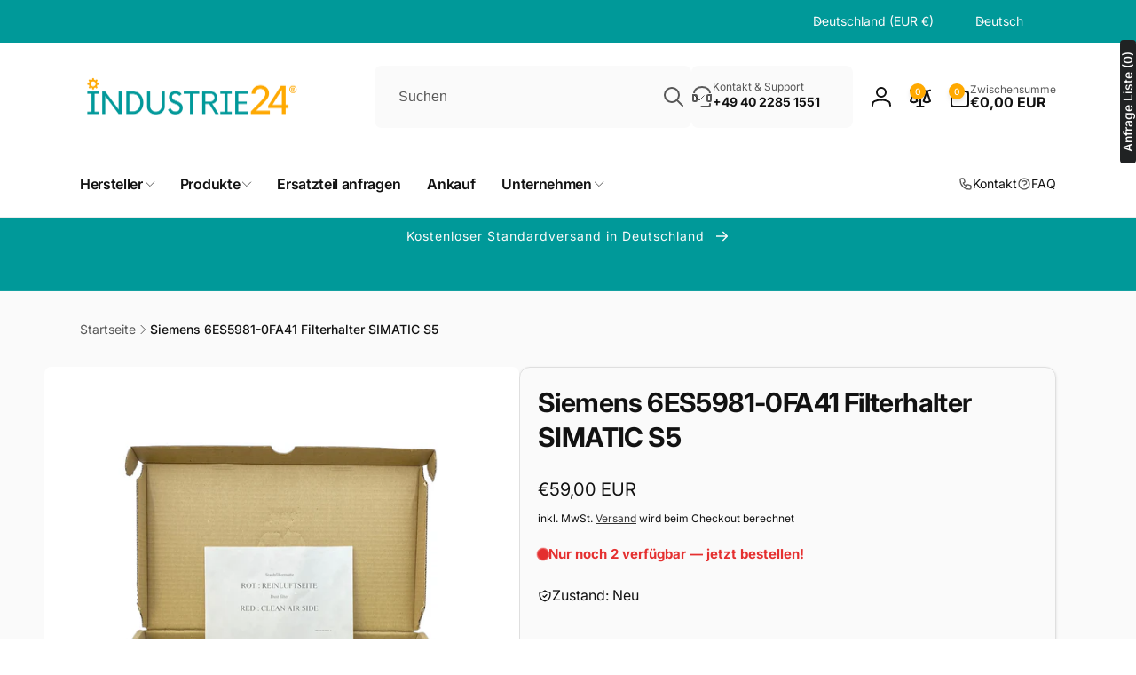

--- FILE ---
content_type: text/html; charset=utf-8
request_url: https://industrie24.com/products/siemens-6es5981-0fa41-filterhalter-simatic-s5
body_size: 106984
content:
<!doctype html>
<html class="no-js" lang="de" dir="ltr">
  <head>
   <script src="https://cloud.ccm19.de/app.js?apiKey=502c134d4fafa015f9acb692fc9052796e40a7c1ba89f7d2&amp;domain=684bd098df3c56d58e0887f2" referrerpolicy="origin"></script>
    <!-- Google Tag Manager -->
<script>(function(w,d,s,l,i){w[l]=w[l]||[];w[l].push({'gtm.start':
new Date().getTime(),event:'gtm.js'});var f=d.getElementsByTagName(s)[0],
j=d.createElement(s),dl=l!='dataLayer'?'&l='+l:'';j.async=true;j.src=
'https://www.googletagmanager.com/gtm.js?id='+i+dl;f.parentNode.insertBefore(j,f);
})(window,document,'script','dataLayer','GTM-PF8C97XD');</script>
<!-- End Google Tag Manager -->
    <meta charset="utf-8">
    <meta http-equiv="X-UA-Compatible" content="IE=edge">
    <meta name="viewport" content="width=device-width,initial-scale=1">
    <meta name="theme-color" content="">
    <link rel="canonical" href="https://industrie24.com/products/siemens-6es5981-0fa41-filterhalter-simatic-s5">
    <link rel="preconnect" href="https://cdn.shopify.com" crossorigin><link rel="shortcut icon" type="image/png" href="//industrie24.com/cdn/shop/files/INDUSTRIE24_ALTERNATIV_LOGO-01.png?crop=center&height=96&v=1613539580&width=96">
      <link rel="apple-touch-icon" type="image/png" href="//industrie24.com/cdn/shop/files/INDUSTRIE24_ALTERNATIV_LOGO-01.png?crop=center&height=180&v=1613539580&width=180">

    
<link rel="preload" as="font" href="//industrie24.com/cdn/fonts/inter/inter_n4.b2a3f24c19b4de56e8871f609e73ca7f6d2e2bb9.woff2" type="font/woff2" crossorigin><link rel="preload" as="font" href="//industrie24.com/cdn/fonts/inter/inter_n7.02711e6b374660cfc7915d1afc1c204e633421e4.woff2" type="font/woff2" crossorigin>
<title>
        Siemens 6ES5981-0FA41 Filterhalter SIMATIC S5
</title>

      
        <meta name="description" content="Hersteller: Siemens Typ/Herstellernummer: 6ES5981-0FA41 Produktart: Filterhalter    Zustand: Neu SIMATIC S5">
      


<meta property="og:site_name" content="Industrie24">
<meta property="og:url" content="https://industrie24.com/products/siemens-6es5981-0fa41-filterhalter-simatic-s5">
<meta property="og:title" content="Siemens 6ES5981-0FA41 Filterhalter SIMATIC S5">
<meta property="og:type" content="product">
<meta property="og:description" content="Hersteller: Siemens Typ/Herstellernummer: 6ES5981-0FA41 Produktart: Filterhalter    Zustand: Neu SIMATIC S5"><meta property="og:image" content="http://industrie24.com/cdn/shop/products/PhotoRoom_000_20230203_102136AM.png?v=1675863625">
  <meta property="og:image:secure_url" content="https://industrie24.com/cdn/shop/products/PhotoRoom_000_20230203_102136AM.png?v=1675863625">
  <meta property="og:image:width" content="1600">
  <meta property="og:image:height" content="1600"><meta property="og:price:amount" content="59,00">
  <meta property="og:price:currency" content="EUR"><meta name="twitter:card" content="summary_large_image">
<meta name="twitter:title" content="Siemens 6ES5981-0FA41 Filterhalter SIMATIC S5">
<meta name="twitter:description" content="Hersteller: Siemens Typ/Herstellernummer: 6ES5981-0FA41 Produktart: Filterhalter    Zustand: Neu SIMATIC S5">
<script>
      window.shopUrl = 'https://industrie24.com';
      window.routes = {
        cart_url: '/cart',
        cart_add_url: '/cart/add',
        cart_change_url: '/cart/change',
        cart_update_url: '/cart/update',
        predictive_search_url: '/search/suggest',
        search_url: '/search',
        product_recommendations_url: '/recommendations/products'
      };

      window.photoswipeUrls = {
        lib: '//industrie24.com/cdn/shop/t/26/assets/photoswipe.umd.min.js?v=26433048617275824511744370817',
        loaded: false
      };

      window.hasQuickAddDrawer = false;
      window.hasQuickViewModal = false;

      window.cartStrings = {
        error: `Beim Aktualisieren deines Warenkorbs ist ein Fehler aufgetreten. Bitte versuche es erneut.`,
        quantityError: `Du kannst deinem Warenkorb nur [quantity] Stück dieses Artikels hinzufügen.`,
        success: `Das Produkt wurde dem Warenkorb hinzugefügt.`
      }

      window.variantStrings = {
        addToCart: `In den Warenkorb`,
        soldOut: `Ausverkauft`,
        unavailable: `Nicht verfügbar`,
        unavailable_with_option: `[value] – nicht verfügbar`
      }

      window.accessibilityStrings = {
        imageAvailable: `Bild [index] ist nun in der Galerieansicht verfügbar`,
        shareSuccess: `Link in die Zwischenablage kopiert`,
        copyToClipboard: `Link kopieren`,
        pauseSlideshow: `Slideshow pausieren`,
        playSlideshow: `Slideshow abspielen`,countdownExpiredMsg: `Der Countdown-Timer ist abgelaufen.`,
        passwordVisibilityShow: `Passwort anzeigen`,
        passwordVisibilityHide: `Passwort verbergen`
      };window.recentlyViewedStrings = {
          empty: "Es sind keine kürzlich angesehenen Produkte vorhanden."
        };
        window.recentlyViewedLimit = 10;window.currentProduct = {
            id: 8124995764491,
            url: "\/products\/siemens-6es5981-0fa41-filterhalter-simatic-s5",
            image: "\/\/industrie24.com\/cdn\/shop\/products\/PhotoRoom_000_20230203_102136AM.png?v=1675863625\u0026width=100"};window.addedCompareStrings = {
          success: "Zur Vergleichsliste hinzugefügt."
        };window.freeShippingBarExcludeProducts =[];window.moneyFormat = "\u003cspan class=dualPrice\u003e€{{amount_with_comma_separator}} EUR\u003c\/span\u003e";
      window.loadedBackgroundColorSwatches =false;
      window.currencyMain = "EUR";
      window.appearAnimate = true;
      window.hideUnavailableOptions = true;
    </script><script>window.performance && window.performance.mark && window.performance.mark('shopify.content_for_header.start');</script><meta name="google-site-verification" content="Rfi5izR2WL4vxcPboi5Q21Bizr9ltpB4x0PS-MWBOQQ">
<meta name="google-site-verification" content="g19M8lQl1utk0tdcfshd1TQu2x3hZzrKIc477gxmLsA">
<meta name="google-site-verification" content="5uivhN-dWUFJNWLOgbUkNNh7QdiO7seeHI0wzaDhRJU">
<meta id="shopify-digital-wallet" name="shopify-digital-wallet" content="/8340406331/digital_wallets/dialog">
<meta name="shopify-checkout-api-token" content="cb74a87b46393a5e8b0017e640808661">
<meta id="in-context-paypal-metadata" data-shop-id="8340406331" data-venmo-supported="false" data-environment="production" data-locale="de_DE" data-paypal-v4="true" data-currency="EUR">
<link rel="alternate" hreflang="x-default" href="https://industrie24.com/products/siemens-6es5981-0fa41-filterhalter-simatic-s5">
<link rel="alternate" hreflang="de" href="https://industrie24.com/products/siemens-6es5981-0fa41-filterhalter-simatic-s5">
<link rel="alternate" hreflang="en" href="https://industrie24.com/en/products/siemens-6es5981-0fa41-filterhalter-simatic-s5">
<link rel="alternate" hreflang="de-NL" href="https://industrie24.com/de-nl/products/siemens-6es5981-0fa41-filterhalter-simatic-s5">
<link rel="alternate" hreflang="en-NL" href="https://industrie24.com/en-nl/products/siemens-6es5981-0fa41-filterhalter-simatic-s5">
<link rel="alternate" type="application/json+oembed" href="https://industrie24.com/products/siemens-6es5981-0fa41-filterhalter-simatic-s5.oembed">
<script async="async" src="/checkouts/internal/preloads.js?locale=de-DE"></script>
<link rel="preconnect" href="https://shop.app" crossorigin="anonymous">
<script async="async" src="https://shop.app/checkouts/internal/preloads.js?locale=de-DE&shop_id=8340406331" crossorigin="anonymous"></script>
<script id="apple-pay-shop-capabilities" type="application/json">{"shopId":8340406331,"countryCode":"DE","currencyCode":"EUR","merchantCapabilities":["supports3DS"],"merchantId":"gid:\/\/shopify\/Shop\/8340406331","merchantName":"Industrie24","requiredBillingContactFields":["postalAddress","email","phone"],"requiredShippingContactFields":["postalAddress","email","phone"],"shippingType":"shipping","supportedNetworks":["visa","maestro","masterCard","amex"],"total":{"type":"pending","label":"Industrie24","amount":"1.00"},"shopifyPaymentsEnabled":true,"supportsSubscriptions":true}</script>
<script id="shopify-features" type="application/json">{"accessToken":"cb74a87b46393a5e8b0017e640808661","betas":["rich-media-storefront-analytics"],"domain":"industrie24.com","predictiveSearch":true,"shopId":8340406331,"locale":"de"}</script>
<script>var Shopify = Shopify || {};
Shopify.shop = "industrie-24-de.myshopify.com";
Shopify.locale = "de";
Shopify.currency = {"active":"EUR","rate":"1.0"};
Shopify.country = "DE";
Shopify.theme = {"name":"Aktualisierte Kopie von Woodstock | OPT","id":177331929355,"schema_name":"Woodstock","schema_version":"2.3.1","theme_store_id":2239,"role":"main"};
Shopify.theme.handle = "null";
Shopify.theme.style = {"id":null,"handle":null};
Shopify.cdnHost = "industrie24.com/cdn";
Shopify.routes = Shopify.routes || {};
Shopify.routes.root = "/";</script>
<script type="module">!function(o){(o.Shopify=o.Shopify||{}).modules=!0}(window);</script>
<script>!function(o){function n(){var o=[];function n(){o.push(Array.prototype.slice.apply(arguments))}return n.q=o,n}var t=o.Shopify=o.Shopify||{};t.loadFeatures=n(),t.autoloadFeatures=n()}(window);</script>
<script>
  window.ShopifyPay = window.ShopifyPay || {};
  window.ShopifyPay.apiHost = "shop.app\/pay";
  window.ShopifyPay.redirectState = null;
</script>
<script id="shop-js-analytics" type="application/json">{"pageType":"product"}</script>
<script defer="defer" async type="module" src="//industrie24.com/cdn/shopifycloud/shop-js/modules/v2/client.init-shop-cart-sync_CqW1pdan.de.esm.js"></script>
<script defer="defer" async type="module" src="//industrie24.com/cdn/shopifycloud/shop-js/modules/v2/chunk.common_CnfwdMT9.esm.js"></script>
<script type="module">
  await import("//industrie24.com/cdn/shopifycloud/shop-js/modules/v2/client.init-shop-cart-sync_CqW1pdan.de.esm.js");
await import("//industrie24.com/cdn/shopifycloud/shop-js/modules/v2/chunk.common_CnfwdMT9.esm.js");

  window.Shopify.SignInWithShop?.initShopCartSync?.({"fedCMEnabled":true,"windoidEnabled":true});

</script>
<script>
  window.Shopify = window.Shopify || {};
  if (!window.Shopify.featureAssets) window.Shopify.featureAssets = {};
  window.Shopify.featureAssets['shop-js'] = {"shop-cart-sync":["modules/v2/client.shop-cart-sync_CrkZf81D.de.esm.js","modules/v2/chunk.common_CnfwdMT9.esm.js"],"shop-button":["modules/v2/client.shop-button_B2EfINiE.de.esm.js","modules/v2/chunk.common_CnfwdMT9.esm.js"],"init-fed-cm":["modules/v2/client.init-fed-cm_Droe1H6p.de.esm.js","modules/v2/chunk.common_CnfwdMT9.esm.js"],"init-windoid":["modules/v2/client.init-windoid_ClnbAyE-.de.esm.js","modules/v2/chunk.common_CnfwdMT9.esm.js"],"init-shop-email-lookup-coordinator":["modules/v2/client.init-shop-email-lookup-coordinator_4j55U4ge.de.esm.js","modules/v2/chunk.common_CnfwdMT9.esm.js"],"shop-cash-offers":["modules/v2/client.shop-cash-offers_B-5z9V1O.de.esm.js","modules/v2/chunk.common_CnfwdMT9.esm.js","modules/v2/chunk.modal_B6Z16tND.esm.js"],"init-shop-cart-sync":["modules/v2/client.init-shop-cart-sync_CqW1pdan.de.esm.js","modules/v2/chunk.common_CnfwdMT9.esm.js"],"shop-toast-manager":["modules/v2/client.shop-toast-manager_B6br1fbA.de.esm.js","modules/v2/chunk.common_CnfwdMT9.esm.js"],"pay-button":["modules/v2/client.pay-button_B4SjwO10.de.esm.js","modules/v2/chunk.common_CnfwdMT9.esm.js"],"avatar":["modules/v2/client.avatar_BTnouDA3.de.esm.js"],"shop-login-button":["modules/v2/client.shop-login-button_sFQQhPC_.de.esm.js","modules/v2/chunk.common_CnfwdMT9.esm.js","modules/v2/chunk.modal_B6Z16tND.esm.js"],"init-customer-accounts":["modules/v2/client.init-customer-accounts_CORcfDPP.de.esm.js","modules/v2/client.shop-login-button_sFQQhPC_.de.esm.js","modules/v2/chunk.common_CnfwdMT9.esm.js","modules/v2/chunk.modal_B6Z16tND.esm.js"],"init-customer-accounts-sign-up":["modules/v2/client.init-customer-accounts-sign-up_RPVIhm2X.de.esm.js","modules/v2/client.shop-login-button_sFQQhPC_.de.esm.js","modules/v2/chunk.common_CnfwdMT9.esm.js","modules/v2/chunk.modal_B6Z16tND.esm.js"],"init-shop-for-new-customer-accounts":["modules/v2/client.init-shop-for-new-customer-accounts_D5txbYuH.de.esm.js","modules/v2/client.shop-login-button_sFQQhPC_.de.esm.js","modules/v2/chunk.common_CnfwdMT9.esm.js","modules/v2/chunk.modal_B6Z16tND.esm.js"],"shop-follow-button":["modules/v2/client.shop-follow-button_CAxR2HUu.de.esm.js","modules/v2/chunk.common_CnfwdMT9.esm.js","modules/v2/chunk.modal_B6Z16tND.esm.js"],"lead-capture":["modules/v2/client.lead-capture_D8KuH9Pg.de.esm.js","modules/v2/chunk.common_CnfwdMT9.esm.js","modules/v2/chunk.modal_B6Z16tND.esm.js"],"checkout-modal":["modules/v2/client.checkout-modal_D4o8PyjM.de.esm.js","modules/v2/chunk.common_CnfwdMT9.esm.js","modules/v2/chunk.modal_B6Z16tND.esm.js"],"shop-login":["modules/v2/client.shop-login_EbXNvTVR.de.esm.js","modules/v2/chunk.common_CnfwdMT9.esm.js","modules/v2/chunk.modal_B6Z16tND.esm.js"],"payment-terms":["modules/v2/client.payment-terms_DgcQBOIs.de.esm.js","modules/v2/chunk.common_CnfwdMT9.esm.js","modules/v2/chunk.modal_B6Z16tND.esm.js"]};
</script>
<script>(function() {
  var isLoaded = false;
  function asyncLoad() {
    if (isLoaded) return;
    isLoaded = true;
    var urls = ["https:\/\/deliverytimer.herokuapp.com\/deliverrytimer.js?shop=industrie-24-de.myshopify.com","https:\/\/cdn.shopify.com\/s\/files\/1\/0083\/4040\/6331\/t\/26\/assets\/latori-tem2.js?v=1744710148\u0026shop=industrie-24-de.myshopify.com"];
    for (var i = 0; i < urls.length; i++) {
      var s = document.createElement('script');
      s.type = 'text/javascript';
      s.async = true;
      s.src = urls[i];
      var x = document.getElementsByTagName('script')[0];
      x.parentNode.insertBefore(s, x);
    }
  };
  if(window.attachEvent) {
    window.attachEvent('onload', asyncLoad);
  } else {
    window.addEventListener('load', asyncLoad, false);
  }
})();</script>
<script id="__st">var __st={"a":8340406331,"offset":3600,"reqid":"426a4b94-3c4a-49b2-b68b-82a29353e3bd-1767848828","pageurl":"industrie24.com\/products\/siemens-6es5981-0fa41-filterhalter-simatic-s5","u":"7269d43ea70d","p":"product","rtyp":"product","rid":8124995764491};</script>
<script>window.ShopifyPaypalV4VisibilityTracking = true;</script>
<script id="captcha-bootstrap">!function(){'use strict';const t='contact',e='account',n='new_comment',o=[[t,t],['blogs',n],['comments',n],[t,'customer']],c=[[e,'customer_login'],[e,'guest_login'],[e,'recover_customer_password'],[e,'create_customer']],r=t=>t.map((([t,e])=>`form[action*='/${t}']:not([data-nocaptcha='true']) input[name='form_type'][value='${e}']`)).join(','),a=t=>()=>t?[...document.querySelectorAll(t)].map((t=>t.form)):[];function s(){const t=[...o],e=r(t);return a(e)}const i='password',u='form_key',d=['recaptcha-v3-token','g-recaptcha-response','h-captcha-response',i],f=()=>{try{return window.sessionStorage}catch{return}},m='__shopify_v',_=t=>t.elements[u];function p(t,e,n=!1){try{const o=window.sessionStorage,c=JSON.parse(o.getItem(e)),{data:r}=function(t){const{data:e,action:n}=t;return t[m]||n?{data:e,action:n}:{data:t,action:n}}(c);for(const[e,n]of Object.entries(r))t.elements[e]&&(t.elements[e].value=n);n&&o.removeItem(e)}catch(o){console.error('form repopulation failed',{error:o})}}const l='form_type',E='cptcha';function T(t){t.dataset[E]=!0}const w=window,h=w.document,L='Shopify',v='ce_forms',y='captcha';let A=!1;((t,e)=>{const n=(g='f06e6c50-85a8-45c8-87d0-21a2b65856fe',I='https://cdn.shopify.com/shopifycloud/storefront-forms-hcaptcha/ce_storefront_forms_captcha_hcaptcha.v1.5.2.iife.js',D={infoText:'Durch hCaptcha geschützt',privacyText:'Datenschutz',termsText:'Allgemeine Geschäftsbedingungen'},(t,e,n)=>{const o=w[L][v],c=o.bindForm;if(c)return c(t,g,e,D).then(n);var r;o.q.push([[t,g,e,D],n]),r=I,A||(h.body.append(Object.assign(h.createElement('script'),{id:'captcha-provider',async:!0,src:r})),A=!0)});var g,I,D;w[L]=w[L]||{},w[L][v]=w[L][v]||{},w[L][v].q=[],w[L][y]=w[L][y]||{},w[L][y].protect=function(t,e){n(t,void 0,e),T(t)},Object.freeze(w[L][y]),function(t,e,n,w,h,L){const[v,y,A,g]=function(t,e,n){const i=e?o:[],u=t?c:[],d=[...i,...u],f=r(d),m=r(i),_=r(d.filter((([t,e])=>n.includes(e))));return[a(f),a(m),a(_),s()]}(w,h,L),I=t=>{const e=t.target;return e instanceof HTMLFormElement?e:e&&e.form},D=t=>v().includes(t);t.addEventListener('submit',(t=>{const e=I(t);if(!e)return;const n=D(e)&&!e.dataset.hcaptchaBound&&!e.dataset.recaptchaBound,o=_(e),c=g().includes(e)&&(!o||!o.value);(n||c)&&t.preventDefault(),c&&!n&&(function(t){try{if(!f())return;!function(t){const e=f();if(!e)return;const n=_(t);if(!n)return;const o=n.value;o&&e.removeItem(o)}(t);const e=Array.from(Array(32),(()=>Math.random().toString(36)[2])).join('');!function(t,e){_(t)||t.append(Object.assign(document.createElement('input'),{type:'hidden',name:u})),t.elements[u].value=e}(t,e),function(t,e){const n=f();if(!n)return;const o=[...t.querySelectorAll(`input[type='${i}']`)].map((({name:t})=>t)),c=[...d,...o],r={};for(const[a,s]of new FormData(t).entries())c.includes(a)||(r[a]=s);n.setItem(e,JSON.stringify({[m]:1,action:t.action,data:r}))}(t,e)}catch(e){console.error('failed to persist form',e)}}(e),e.submit())}));const S=(t,e)=>{t&&!t.dataset[E]&&(n(t,e.some((e=>e===t))),T(t))};for(const o of['focusin','change'])t.addEventListener(o,(t=>{const e=I(t);D(e)&&S(e,y())}));const B=e.get('form_key'),M=e.get(l),P=B&&M;t.addEventListener('DOMContentLoaded',(()=>{const t=y();if(P)for(const e of t)e.elements[l].value===M&&p(e,B);[...new Set([...A(),...v().filter((t=>'true'===t.dataset.shopifyCaptcha))])].forEach((e=>S(e,t)))}))}(h,new URLSearchParams(w.location.search),n,t,e,['guest_login'])})(!0,!0)}();</script>
<script integrity="sha256-4kQ18oKyAcykRKYeNunJcIwy7WH5gtpwJnB7kiuLZ1E=" data-source-attribution="shopify.loadfeatures" defer="defer" src="//industrie24.com/cdn/shopifycloud/storefront/assets/storefront/load_feature-a0a9edcb.js" crossorigin="anonymous"></script>
<script crossorigin="anonymous" defer="defer" src="//industrie24.com/cdn/shopifycloud/storefront/assets/shopify_pay/storefront-65b4c6d7.js?v=20250812"></script>
<script data-source-attribution="shopify.dynamic_checkout.dynamic.init">var Shopify=Shopify||{};Shopify.PaymentButton=Shopify.PaymentButton||{isStorefrontPortableWallets:!0,init:function(){window.Shopify.PaymentButton.init=function(){};var t=document.createElement("script");t.src="https://industrie24.com/cdn/shopifycloud/portable-wallets/latest/portable-wallets.de.js",t.type="module",document.head.appendChild(t)}};
</script>
<script data-source-attribution="shopify.dynamic_checkout.buyer_consent">
  function portableWalletsHideBuyerConsent(e){var t=document.getElementById("shopify-buyer-consent"),n=document.getElementById("shopify-subscription-policy-button");t&&n&&(t.classList.add("hidden"),t.setAttribute("aria-hidden","true"),n.removeEventListener("click",e))}function portableWalletsShowBuyerConsent(e){var t=document.getElementById("shopify-buyer-consent"),n=document.getElementById("shopify-subscription-policy-button");t&&n&&(t.classList.remove("hidden"),t.removeAttribute("aria-hidden"),n.addEventListener("click",e))}window.Shopify?.PaymentButton&&(window.Shopify.PaymentButton.hideBuyerConsent=portableWalletsHideBuyerConsent,window.Shopify.PaymentButton.showBuyerConsent=portableWalletsShowBuyerConsent);
</script>
<script data-source-attribution="shopify.dynamic_checkout.cart.bootstrap">document.addEventListener("DOMContentLoaded",(function(){function t(){return document.querySelector("shopify-accelerated-checkout-cart, shopify-accelerated-checkout")}if(t())Shopify.PaymentButton.init();else{new MutationObserver((function(e,n){t()&&(Shopify.PaymentButton.init(),n.disconnect())})).observe(document.body,{childList:!0,subtree:!0})}}));
</script>
<link id="shopify-accelerated-checkout-styles" rel="stylesheet" media="screen" href="https://industrie24.com/cdn/shopifycloud/portable-wallets/latest/accelerated-checkout-backwards-compat.css" crossorigin="anonymous">
<style id="shopify-accelerated-checkout-cart">
        #shopify-buyer-consent {
  margin-top: 1em;
  display: inline-block;
  width: 100%;
}

#shopify-buyer-consent.hidden {
  display: none;
}

#shopify-subscription-policy-button {
  background: none;
  border: none;
  padding: 0;
  text-decoration: underline;
  font-size: inherit;
  cursor: pointer;
}

#shopify-subscription-policy-button::before {
  box-shadow: none;
}

      </style>

<script>window.performance && window.performance.mark && window.performance.mark('shopify.content_for_header.end');</script>

    <script src="//industrie24.com/cdn/shop/t/26/assets/critical-global.js?v=38084634837286073051744370817" defer="defer"></script>
    <script src="//industrie24.com/cdn/shop/t/26/assets/motion.min.js?v=71979496349861598611744370817" defer="defer"></script><style>@font-face {
  font-family: Inter;
  font-weight: 400;
  font-style: normal;
  font-display: swap;
  src: url("//industrie24.com/cdn/fonts/inter/inter_n4.b2a3f24c19b4de56e8871f609e73ca7f6d2e2bb9.woff2") format("woff2"),
       url("//industrie24.com/cdn/fonts/inter/inter_n4.af8052d517e0c9ffac7b814872cecc27ae1fa132.woff") format("woff");
}
@font-face {
  font-family: Inter;
  font-weight: 700;
  font-style: normal;
  font-display: swap;
  src: url("//industrie24.com/cdn/fonts/inter/inter_n7.02711e6b374660cfc7915d1afc1c204e633421e4.woff2") format("woff2"),
       url("//industrie24.com/cdn/fonts/inter/inter_n7.6dab87426f6b8813070abd79972ceaf2f8d3b012.woff") format("woff");
}
@font-face {
  font-family: Inter;
  font-weight: 400;
  font-style: italic;
  font-display: swap;
  src: url("//industrie24.com/cdn/fonts/inter/inter_i4.feae1981dda792ab80d117249d9c7e0f1017e5b3.woff2") format("woff2"),
       url("//industrie24.com/cdn/fonts/inter/inter_i4.62773b7113d5e5f02c71486623cf828884c85c6e.woff") format("woff");
}
@font-face {
  font-family: Inter;
  font-weight: 700;
  font-style: italic;
  font-display: swap;
  src: url("//industrie24.com/cdn/fonts/inter/inter_i7.b377bcd4cc0f160622a22d638ae7e2cd9b86ea4c.woff2") format("woff2"),
       url("//industrie24.com/cdn/fonts/inter/inter_i7.7c69a6a34e3bb44fcf6f975857e13b9a9b25beb4.woff") format("woff");
}
@font-face {
  font-family: Inter;
  font-weight: 500;
  font-style: normal;
  font-display: swap;
  src: url("//industrie24.com/cdn/fonts/inter/inter_n5.d7101d5e168594dd06f56f290dd759fba5431d97.woff2") format("woff2"),
       url("//industrie24.com/cdn/fonts/inter/inter_n5.5332a76bbd27da00474c136abb1ca3cbbf259068.woff") format("woff");
}
@font-face {
  font-family: Inter;
  font-weight: 600;
  font-style: normal;
  font-display: swap;
  src: url("//industrie24.com/cdn/fonts/inter/inter_n6.771af0474a71b3797eb38f3487d6fb79d43b6877.woff2") format("woff2"),
       url("//industrie24.com/cdn/fonts/inter/inter_n6.88c903d8f9e157d48b73b7777d0642925bcecde7.woff") format("woff");
}

:root,.color-background-1 {
			--color-foreground: 18, 18, 18;
			--color-background: 255, 255, 255;
			--gradient-background: #ffffff;
			--color-button-text: 255, 255, 255;
			--color-button: 255, 169, 0;
			--color-sale-off-price: 239, 68, 68;
			--color-compare-at-price: 148, 163, 184;
			--color-review-stars: 251, 191, 36;
			--color-background-input: 250, 250, 250;--free-shipping-tracking-background:linear-gradient(269.94deg, rgba(255, 169, 0, 1) 0.05%, rgba(251, 191, 36, 1) 99.95%);--color-text-message-success: 22, 101, 52;
			--color-background-message-success: 239, 253, 244;
			--color-text-message-warning: 160, 98, 7;
			--color-background-message-warning: 254, 252, 232;
			--color-text-message-error: 152, 28, 27;
			--color-background-message-error: 254, 242, 242;	
		}
.color-background-2 {
			--color-foreground: 0, 0, 0;
			--color-background: 250, 250, 250;
			--gradient-background: #fafafa;
			--color-button-text: 255, 255, 255;
			--color-button: 37, 99, 235;
			--color-sale-off-price: 239, 68, 68;
			--color-compare-at-price: 148, 163, 184;
			--color-review-stars: 251, 191, 36;
			--color-background-input: 255, 255, 255;--free-shipping-tracking-background:linear-gradient(269.94deg, rgba(239, 68, 68, 1) 0.05%, rgba(251, 191, 36, 1) 99.95%);--color-text-message-success: 22, 101, 52;
			--color-background-message-success: 239, 253, 244;
			--color-text-message-warning: 160, 98, 7;
			--color-background-message-warning: 254, 252, 232;
			--color-text-message-error: 152, 28, 27;
			--color-background-message-error: 254, 242, 242;	
		}
.color-inverse {
			--color-foreground: 250, 250, 250;
			--color-background: 0, 153, 153;
			--gradient-background: #009999;
			--color-button-text: 0, 0, 0;
			--color-button: 255, 255, 255;
			--color-sale-off-price: 239, 68, 68;
			--color-compare-at-price: 115, 115, 115;
			--color-review-stars: 4, 69, 202;
			--color-background-input: 23, 23, 23;--free-shipping-tracking-background:linear-gradient(269.94deg, rgba(239, 68, 68, 1) 0.05%, rgba(251, 191, 36, 1) 99.95%);--color-text-message-success: 22, 101, 52;
			--color-background-message-success: 239, 253, 244;
			--color-text-message-warning: 160, 98, 7;
			--color-background-message-warning: 254, 252, 232;
			--color-text-message-error: 152, 28, 27;
			--color-background-message-error: 254, 242, 242;	
		}
.color-scheme-a6e47247-878b-4c82-b5b9-7fe4bbb3933d {
			--color-foreground: 255, 255, 255;
			--color-background: 6, 5, 227;
			--gradient-background: #0605e3;
			--color-button-text: 255, 255, 255;
			--color-button: 255, 169, 0;
			--color-sale-off-price: 239, 68, 68;
			--color-compare-at-price: 148, 163, 184;
			--color-review-stars: 251, 191, 36;
			--color-background-input: 250, 250, 250;--free-shipping-tracking-background:linear-gradient(269.94deg, rgba(239, 68, 68, 1) 0.05%, rgba(251, 191, 36, 1) 99.95%);--color-text-message-success: 22, 101, 52;
			--color-background-message-success: 239, 253, 244;
			--color-text-message-warning: 160, 98, 7;
			--color-background-message-warning: 254, 252, 232;
			--color-text-message-error: 152, 28, 27;
			--color-background-message-error: 254, 242, 242;	
		}
.color-scheme-14c1cf4d-6a57-478c-994e-d91fac461bc5 {
			--color-foreground: 18, 18, 18;
			--color-background: 255, 255, 255;
			--gradient-background: #ffffff;
			--color-button-text: 255, 255, 255;
			--color-button: 255, 169, 0;
			--color-sale-off-price: 239, 68, 68;
			--color-compare-at-price: 148, 163, 184;
			--color-review-stars: 251, 191, 36;
			--color-background-input: 250, 250, 250;--free-shipping-tracking-background:linear-gradient(269.94deg, rgba(255, 169, 0, 1) 0.05%, rgba(251, 191, 36, 1) 99.95%);--color-text-message-success: 22, 101, 52;
			--color-background-message-success: 239, 253, 244;
			--color-text-message-warning: 160, 98, 7;
			--color-background-message-warning: 254, 252, 232;
			--color-text-message-error: 152, 28, 27;
			--color-background-message-error: 254, 242, 242;	
		}
.color-scheme-a8a95881-2803-442c-bddc-a3ab9e92f997 {
			--color-foreground: 18, 18, 18;
			--color-background: 252, 156, 0;
			--gradient-background: #fc9c00;
			--color-button-text: 255, 255, 255;
			--color-button: 255, 169, 0;
			--color-sale-off-price: 239, 68, 68;
			--color-compare-at-price: 148, 163, 184;
			--color-review-stars: 251, 191, 36;
			--color-background-input: 250, 250, 250;--free-shipping-tracking-background:linear-gradient(269.94deg, rgba(255, 169, 0, 1) 0.05%, rgba(251, 191, 36, 1) 99.95%);--color-text-message-success: 22, 101, 52;
			--color-background-message-success: 239, 253, 244;
			--color-text-message-warning: 160, 98, 7;
			--color-background-message-warning: 254, 252, 232;
			--color-text-message-error: 152, 28, 27;
			--color-background-message-error: 254, 242, 242;	
		}:root {
		--font-body-family: Inter, sans-serif;
		--font-body-style: normal;
		--font-body-weight: 400;
		--font-body-weight-bold: 700;
		--font-body-weight-medium:500;
		--font-body-weight-large:600;

		--font-heading-family: Inter, sans-serif;
		--font-heading-style: normal;
		--font-heading-weight: 400;
		--font-heading-weight-bold: 700;
		--font-heading-weight-rte-bold: 700;
		--font-heading-weight-semi-bold:600;
		--font-heading-weight-medium:500;

		--font-body-scale: 1.0;
		--font-heading-scale: 1.0;

		--color-global-shadow: 18, 18, 18;

		--card-heading-product-weight: var(--font-heading-weight-semi-bold);--font-button-family: var(--font-body-family);
			--font-button-style: var(--font-body-style);
			--font-button-weight: var(--font-body-weight);
			--font-button-scale: var(--font-body-scale);
			--font-button-weight-medium: var(--font-body-weight-medium);
			--font-button-weight-bold: var(--font-body-weight-large);--page-width: 120rem;
		--page-width-margin: 0rem;

		--transform-direction: -1;
		--left-holder: left;
		--right-holder: right;
		--center-holder: center;

		--product-card-text-alignment: var(--left-holder);
		--product-card-border-opacity: 0.05;
		--product-card-padding: 2rem;
		--product-card-shadow-position: 0rem;
		--product-card-shadow-opacity: 0.15;
		--product-card-border-radius: 0px;--product-card-border-radius-image: 0px;--product-card-shadow-distance: 8rem;
		
		--collection-card-text-alignment: var(--left-holder);
		--collection-card-border-radius: 1.6rem;
		
		--color-sale-badge-foreground: 220, 38, 38;
		--color-sale-badge-background: 254, 242, 242;
		--color-sold-out-badge-foreground: 234, 92, 92;
		--color-sold-out-badge-background: 255, 255, 255;
		--color-custom-badge-1-foreground: 22, 163, 74;
		--color-custom-badge-1-background: 240, 253, 244;
		--color-custom-badge-2-foreground: 255, 255, 255;
		--color-custom-badge-2-background: 6, 5, 227;
		--color-custom-badge-3-foreground: 255, 255, 255;
		--color-custom-badge-3-background: 0, 0, 0;
		--color-custom-badge-4-foreground: 255, 255, 255;
		--color-custom-badge-4-background: 24, 206, 8;
		--color-custom-badge-5-foreground: 0, 0, 0;
		--color-custom-badge-5-background: 138, 255, 248;
		--color-blog-card-badge-foreground: 0, 0, 0;
		--color-blog-card-badge-background: 255, 255, 255;

		--spacing-sections-desktop: 0px;
		--spacing-sections-mobile: 0px;

		--grid-desktop-vertical-spacing: 40px;
		--grid-desktop-horizontal-spacing: 40px;
		--grid-mobile-vertical-spacing: 20px;
		--grid-mobile-horizontal-spacing: 20px;

		--variants-pills-color-radius:50%;
		--card-product-color-radius:50%;/* Deprecated variables - will be removed in the next version */
		--font-body-weight-500: var(--font-body-weight-medium);
	}

	:root, .color-background-1, .color-background-2, .color-inverse, .color-scheme-a6e47247-878b-4c82-b5b9-7fe4bbb3933d, .color-scheme-14c1cf4d-6a57-478c-994e-d91fac461bc5, .color-scheme-a8a95881-2803-442c-bddc-a3ab9e92f997 {
		--color-button-outline: var(--color-button-text);
		--color-button-text-outline: var(--color-button);
		--color-link: var(--color-foreground);
		--color-line: rgb(var(--color-foreground), .3);
		--color-card-hover: var(--color-foreground);
		--color-accent-text: var(--color-highlight);
		--color-price-foreground: var(--color-foreground);
		--color-review-stars-foreground: var(--color-review-stars);
		--color-highlight: var(--color-button);
	}

	body, .color-background-1, .color-background-2, .color-inverse, .color-scheme-a6e47247-878b-4c82-b5b9-7fe4bbb3933d, .color-scheme-14c1cf4d-6a57-478c-994e-d91fac461bc5, .color-scheme-a8a95881-2803-442c-bddc-a3ab9e92f997 {
		color: rgb(var(--color-foreground));
		background-color: rgb(var(--color-background));
	}*,
		*::before,
		*::after {
			box-sizing: inherit;
		}

		html {
			box-sizing: border-box;
			font-size: calc(var(--font-body-scale) * 62.5%);
			height: 100%;
		}

		body {
			display: grid;
			grid-template-rows: auto auto 1fr auto;
			grid-template-columns: 100%;
			min-height: 100%;
			margin: 0;
			font-size: 1.6rem;
			line-height: calc(1 + 0.6 / var(--font-body-scale));
			font-family: var(--font-body-family);
			font-style: var(--font-body-style);
			font-weight: var(--font-body-weight);
		}ul.grid.contains-card--product {
			--grid-horizontal-spacing: 0rem;
			--grid-mobile-vertical-spacing: 0rem;
			--grid-desktop-vertical-spacing: 0rem;
			row-gap: 0rem;
		}appear-animate-single:not(.appear) {
			transform: scale(1.5);
			opacity: 0;
		}
		.js .appear-animate-item-in-list:not(.done) {
			transform: translateY(3rem);
			opacity: 0;
		}
		@media(min-width: 750px) {
			use-animate img {
				opacity: 0;
				transform: scale(1.1);
			}
		}.js appear-animate-list:not(.start) .card-wrapper--product {
				--product-card-border-opacity: 0;
			}.card__heading--collection a:before {
				content: "";
			}@media(hover: hover) and (min-width: 990px) {
			.card__quick-buttons {
				position: absolute;
				top: calc(100% + 1rem);
				inset-inline: var(--product-card-padding);
				opacity: 0;
				visibility: hidden;
				transition: opacity 300ms ease, top 300ms ease;
			}

			.card-wrapper--product:hover .card__quick-buttons {
				opacity: 1;
				top: calc(100% - 2rem - var(--product-card-shadow-position));
				visibility: visible;
			}
		}</style><link href="//industrie24.com/cdn/shop/t/26/assets/critical-base.css?v=13256044723464869821744370817" rel="stylesheet" type="text/css" media="all" />
    <link rel="stylesheet" href="//industrie24.com/cdn/shop/t/26/assets/component-card.css?v=130058503653498769181744370816" media="print" onload="this.media='all'"><script>document.documentElement.className = document.documentElement.className.replace('no-js', 'js');
    if (Shopify.designMode) {
      document.documentElement.classList.add('shopify-design-mode');
    }
    </script>
  <!-- BEGIN app block: shopify://apps/o-request-a-quote/blocks/omgrfq_script/5f4ac0e6-8a57-4f3d-853e-0194eab86273 --><script
  id="omgrfq-script"
  type='text/javascript'
  data-type="custom">
    if ((typeof window.jQuery === 'undefined')) {<!-- BEGIN app snippet: omg-jquery -->
    (function(){"use strict";var C=document,D=window,st=C.documentElement,L=C.createElement.bind(C),ft=L("div"),q=L("table"),Mt=L("tbody"),ot=L("tr"),H=Array.isArray,S=Array.prototype,Dt=S.concat,U=S.filter,at=S.indexOf,ct=S.map,Bt=S.push,ht=S.slice,z=S.some,_t=S.splice,Pt=/^#(?:[\w-]|\\.|[^\x00-\xa0])*$/,Ht=/^\.(?:[\w-]|\\.|[^\x00-\xa0])*$/,$t=/<.+>/,jt=/^\w+$/;function J(t,n){var r=It(n);return!t||!r&&!A(n)&&!c(n)?[]:!r&&Ht.test(t)?n.getElementsByClassName(t.slice(1).replace(/\\/g,"")):!r&&jt.test(t)?n.getElementsByTagName(t):n.querySelectorAll(t)}var dt=function(){function t(n,r){if(n){if(Y(n))return n;var i=n;if(g(n)){var e=r||C;if(i=Pt.test(n)&&A(e)?e.getElementById(n.slice(1).replace(/\\/g,"")):$t.test(n)?yt(n):Y(e)?e.find(n):g(e)?o(e).find(n):J(n,e),!i)return}else if(O(n))return this.ready(n);(i.nodeType||i===D)&&(i=[i]),this.length=i.length;for(var s=0,f=this.length;s<f;s++)this[s]=i[s]}}return t.prototype.init=function(n,r){return new t(n,r)},t}(),u=dt.prototype,o=u.init;o.fn=o.prototype=u,u.length=0,u.splice=_t,typeof Symbol=="function"&&(u[Symbol.iterator]=S[Symbol.iterator]);function Y(t){return t instanceof dt}function B(t){return!!t&&t===t.window}function A(t){return!!t&&t.nodeType===9}function It(t){return!!t&&t.nodeType===11}function c(t){return!!t&&t.nodeType===1}function Ft(t){return!!t&&t.nodeType===3}function Wt(t){return typeof t=="boolean"}function O(t){return typeof t=="function"}function g(t){return typeof t=="string"}function v(t){return t===void 0}function P(t){return t===null}function lt(t){return!isNaN(parseFloat(t))&&isFinite(t)}function G(t){if(typeof t!="object"||t===null)return!1;var n=Object.getPrototypeOf(t);return n===null||n===Object.prototype}o.isWindow=B,o.isFunction=O,o.isArray=H,o.isNumeric=lt,o.isPlainObject=G;function d(t,n,r){if(r){for(var i=t.length;i--;)if(n.call(t[i],i,t[i])===!1)return t}else if(G(t))for(var e=Object.keys(t),i=0,s=e.length;i<s;i++){var f=e[i];if(n.call(t[f],f,t[f])===!1)return t}else for(var i=0,s=t.length;i<s;i++)if(n.call(t[i],i,t[i])===!1)return t;return t}o.each=d,u.each=function(t){return d(this,t)},u.empty=function(){return this.each(function(t,n){for(;n.firstChild;)n.removeChild(n.firstChild)})};var qt=/\S+/g;function j(t){return g(t)?t.match(qt)||[]:[]}u.toggleClass=function(t,n){var r=j(t),i=!v(n);return this.each(function(e,s){c(s)&&d(r,function(f,a){i?n?s.classList.add(a):s.classList.remove(a):s.classList.toggle(a)})})},u.addClass=function(t){return this.toggleClass(t,!0)},u.removeAttr=function(t){var n=j(t);return this.each(function(r,i){c(i)&&d(n,function(e,s){i.removeAttribute(s)})})};function Ut(t,n){if(t){if(g(t)){if(arguments.length<2){if(!this[0]||!c(this[0]))return;var r=this[0].getAttribute(t);return P(r)?void 0:r}return v(n)?this:P(n)?this.removeAttr(t):this.each(function(e,s){c(s)&&s.setAttribute(t,n)})}for(var i in t)this.attr(i,t[i]);return this}}u.attr=Ut,u.removeClass=function(t){return arguments.length?this.toggleClass(t,!1):this.attr("class","")},u.hasClass=function(t){return!!t&&z.call(this,function(n){return c(n)&&n.classList.contains(t)})},u.get=function(t){return v(t)?ht.call(this):(t=Number(t),this[t<0?t+this.length:t])},u.eq=function(t){return o(this.get(t))},u.first=function(){return this.eq(0)},u.last=function(){return this.eq(-1)};function zt(t){return v(t)?this.get().map(function(n){return c(n)||Ft(n)?n.textContent:""}).join(""):this.each(function(n,r){c(r)&&(r.textContent=t)})}u.text=zt;function T(t,n,r){if(c(t)){var i=D.getComputedStyle(t,null);return r?i.getPropertyValue(n)||void 0:i[n]||t.style[n]}}function E(t,n){return parseInt(T(t,n),10)||0}function gt(t,n){return E(t,"border".concat(n?"Left":"Top","Width"))+E(t,"padding".concat(n?"Left":"Top"))+E(t,"padding".concat(n?"Right":"Bottom"))+E(t,"border".concat(n?"Right":"Bottom","Width"))}var X={};function Jt(t){if(X[t])return X[t];var n=L(t);C.body.insertBefore(n,null);var r=T(n,"display");return C.body.removeChild(n),X[t]=r!=="none"?r:"block"}function vt(t){return T(t,"display")==="none"}function pt(t,n){var r=t&&(t.matches||t.webkitMatchesSelector||t.msMatchesSelector);return!!r&&!!n&&r.call(t,n)}function I(t){return g(t)?function(n,r){return pt(r,t)}:O(t)?t:Y(t)?function(n,r){return t.is(r)}:t?function(n,r){return r===t}:function(){return!1}}u.filter=function(t){var n=I(t);return o(U.call(this,function(r,i){return n.call(r,i,r)}))};function x(t,n){return n?t.filter(n):t}u.detach=function(t){return x(this,t).each(function(n,r){r.parentNode&&r.parentNode.removeChild(r)}),this};var Yt=/^\s*<(\w+)[^>]*>/,Gt=/^<(\w+)\s*\/?>(?:<\/\1>)?$/,mt={"*":ft,tr:Mt,td:ot,th:ot,thead:q,tbody:q,tfoot:q};function yt(t){if(!g(t))return[];if(Gt.test(t))return[L(RegExp.$1)];var n=Yt.test(t)&&RegExp.$1,r=mt[n]||mt["*"];return r.innerHTML=t,o(r.childNodes).detach().get()}o.parseHTML=yt,u.has=function(t){var n=g(t)?function(r,i){return J(t,i).length}:function(r,i){return i.contains(t)};return this.filter(n)},u.not=function(t){var n=I(t);return this.filter(function(r,i){return(!g(t)||c(i))&&!n.call(i,r,i)})};function R(t,n,r,i){for(var e=[],s=O(n),f=i&&I(i),a=0,y=t.length;a<y;a++)if(s){var h=n(t[a]);h.length&&Bt.apply(e,h)}else for(var p=t[a][n];p!=null&&!(i&&f(-1,p));)e.push(p),p=r?p[n]:null;return e}function bt(t){return t.multiple&&t.options?R(U.call(t.options,function(n){return n.selected&&!n.disabled&&!n.parentNode.disabled}),"value"):t.value||""}function Xt(t){return arguments.length?this.each(function(n,r){var i=r.multiple&&r.options;if(i||Ot.test(r.type)){var e=H(t)?ct.call(t,String):P(t)?[]:[String(t)];i?d(r.options,function(s,f){f.selected=e.indexOf(f.value)>=0},!0):r.checked=e.indexOf(r.value)>=0}else r.value=v(t)||P(t)?"":t}):this[0]&&bt(this[0])}u.val=Xt,u.is=function(t){var n=I(t);return z.call(this,function(r,i){return n.call(r,i,r)})},o.guid=1;function w(t){return t.length>1?U.call(t,function(n,r,i){return at.call(i,n)===r}):t}o.unique=w,u.add=function(t,n){return o(w(this.get().concat(o(t,n).get())))},u.children=function(t){return x(o(w(R(this,function(n){return n.children}))),t)},u.parent=function(t){return x(o(w(R(this,"parentNode"))),t)},u.index=function(t){var n=t?o(t)[0]:this[0],r=t?this:o(n).parent().children();return at.call(r,n)},u.closest=function(t){var n=this.filter(t);if(n.length)return n;var r=this.parent();return r.length?r.closest(t):n},u.siblings=function(t){return x(o(w(R(this,function(n){return o(n).parent().children().not(n)}))),t)},u.find=function(t){return o(w(R(this,function(n){return J(t,n)})))};var Kt=/^\s*<!(?:\[CDATA\[|--)|(?:\]\]|--)>\s*$/g,Qt=/^$|^module$|\/(java|ecma)script/i,Vt=["type","src","nonce","noModule"];function Zt(t,n){var r=o(t);r.filter("script").add(r.find("script")).each(function(i,e){if(Qt.test(e.type)&&st.contains(e)){var s=L("script");s.text=e.textContent.replace(Kt,""),d(Vt,function(f,a){e[a]&&(s[a]=e[a])}),n.head.insertBefore(s,null),n.head.removeChild(s)}})}function kt(t,n,r,i,e){i?t.insertBefore(n,r?t.firstChild:null):t.nodeName==="HTML"?t.parentNode.replaceChild(n,t):t.parentNode.insertBefore(n,r?t:t.nextSibling),e&&Zt(n,t.ownerDocument)}function N(t,n,r,i,e,s,f,a){return d(t,function(y,h){d(o(h),function(p,M){d(o(n),function(b,W){var rt=r?M:W,it=r?W:M,m=r?p:b;kt(rt,m?it.cloneNode(!0):it,i,e,!m)},a)},f)},s),n}u.after=function(){return N(arguments,this,!1,!1,!1,!0,!0)},u.append=function(){return N(arguments,this,!1,!1,!0)};function tn(t){if(!arguments.length)return this[0]&&this[0].innerHTML;if(v(t))return this;var n=/<script[\s>]/.test(t);return this.each(function(r,i){c(i)&&(n?o(i).empty().append(t):i.innerHTML=t)})}u.html=tn,u.appendTo=function(t){return N(arguments,this,!0,!1,!0)},u.wrapInner=function(t){return this.each(function(n,r){var i=o(r),e=i.contents();e.length?e.wrapAll(t):i.append(t)})},u.before=function(){return N(arguments,this,!1,!0)},u.wrapAll=function(t){for(var n=o(t),r=n[0];r.children.length;)r=r.firstElementChild;return this.first().before(n),this.appendTo(r)},u.wrap=function(t){return this.each(function(n,r){var i=o(t)[0];o(r).wrapAll(n?i.cloneNode(!0):i)})},u.insertAfter=function(t){return N(arguments,this,!0,!1,!1,!1,!1,!0)},u.insertBefore=function(t){return N(arguments,this,!0,!0)},u.prepend=function(){return N(arguments,this,!1,!0,!0,!0,!0)},u.prependTo=function(t){return N(arguments,this,!0,!0,!0,!1,!1,!0)},u.contents=function(){return o(w(R(this,function(t){return t.tagName==="IFRAME"?[t.contentDocument]:t.tagName==="TEMPLATE"?t.content.childNodes:t.childNodes})))},u.next=function(t,n,r){return x(o(w(R(this,"nextElementSibling",n,r))),t)},u.nextAll=function(t){return this.next(t,!0)},u.nextUntil=function(t,n){return this.next(n,!0,t)},u.parents=function(t,n){return x(o(w(R(this,"parentElement",!0,n))),t)},u.parentsUntil=function(t,n){return this.parents(n,t)},u.prev=function(t,n,r){return x(o(w(R(this,"previousElementSibling",n,r))),t)},u.prevAll=function(t){return this.prev(t,!0)},u.prevUntil=function(t,n){return this.prev(n,!0,t)},u.map=function(t){return o(Dt.apply([],ct.call(this,function(n,r){return t.call(n,r,n)})))},u.clone=function(){return this.map(function(t,n){return n.cloneNode(!0)})},u.offsetParent=function(){return this.map(function(t,n){for(var r=n.offsetParent;r&&T(r,"position")==="static";)r=r.offsetParent;return r||st})},u.slice=function(t,n){return o(ht.call(this,t,n))};var nn=/-([a-z])/g;function K(t){return t.replace(nn,function(n,r){return r.toUpperCase()})}u.ready=function(t){var n=function(){return setTimeout(t,0,o)};return C.readyState!=="loading"?n():C.addEventListener("DOMContentLoaded",n),this},u.unwrap=function(){return this.parent().each(function(t,n){if(n.tagName!=="BODY"){var r=o(n);r.replaceWith(r.children())}}),this},u.offset=function(){var t=this[0];if(t){var n=t.getBoundingClientRect();return{top:n.top+D.pageYOffset,left:n.left+D.pageXOffset}}},u.position=function(){var t=this[0];if(t){var n=T(t,"position")==="fixed",r=n?t.getBoundingClientRect():this.offset();if(!n){for(var i=t.ownerDocument,e=t.offsetParent||i.documentElement;(e===i.body||e===i.documentElement)&&T(e,"position")==="static";)e=e.parentNode;if(e!==t&&c(e)){var s=o(e).offset();r.top-=s.top+E(e,"borderTopWidth"),r.left-=s.left+E(e,"borderLeftWidth")}}return{top:r.top-E(t,"marginTop"),left:r.left-E(t,"marginLeft")}}};var Et={class:"className",contenteditable:"contentEditable",for:"htmlFor",readonly:"readOnly",maxlength:"maxLength",tabindex:"tabIndex",colspan:"colSpan",rowspan:"rowSpan",usemap:"useMap"};u.prop=function(t,n){if(t){if(g(t))return t=Et[t]||t,arguments.length<2?this[0]&&this[0][t]:this.each(function(i,e){e[t]=n});for(var r in t)this.prop(r,t[r]);return this}},u.removeProp=function(t){return this.each(function(n,r){delete r[Et[t]||t]})};var rn=/^--/;function Q(t){return rn.test(t)}var V={},en=ft.style,un=["webkit","moz","ms"];function sn(t,n){if(n===void 0&&(n=Q(t)),n)return t;if(!V[t]){var r=K(t),i="".concat(r[0].toUpperCase()).concat(r.slice(1)),e="".concat(r," ").concat(un.join("".concat(i," "))).concat(i).split(" ");d(e,function(s,f){if(f in en)return V[t]=f,!1})}return V[t]}var fn={animationIterationCount:!0,columnCount:!0,flexGrow:!0,flexShrink:!0,fontWeight:!0,gridArea:!0,gridColumn:!0,gridColumnEnd:!0,gridColumnStart:!0,gridRow:!0,gridRowEnd:!0,gridRowStart:!0,lineHeight:!0,opacity:!0,order:!0,orphans:!0,widows:!0,zIndex:!0};function wt(t,n,r){return r===void 0&&(r=Q(t)),!r&&!fn[t]&&lt(n)?"".concat(n,"px"):n}function on(t,n){if(g(t)){var r=Q(t);return t=sn(t,r),arguments.length<2?this[0]&&T(this[0],t,r):t?(n=wt(t,n,r),this.each(function(e,s){c(s)&&(r?s.style.setProperty(t,n):s.style[t]=n)})):this}for(var i in t)this.css(i,t[i]);return this}u.css=on;function Ct(t,n){try{return t(n)}catch{return n}}var an=/^\s+|\s+$/;function St(t,n){var r=t.dataset[n]||t.dataset[K(n)];return an.test(r)?r:Ct(JSON.parse,r)}function cn(t,n,r){r=Ct(JSON.stringify,r),t.dataset[K(n)]=r}function hn(t,n){if(!t){if(!this[0])return;var r={};for(var i in this[0].dataset)r[i]=St(this[0],i);return r}if(g(t))return arguments.length<2?this[0]&&St(this[0],t):v(n)?this:this.each(function(e,s){cn(s,t,n)});for(var i in t)this.data(i,t[i]);return this}u.data=hn;function Tt(t,n){var r=t.documentElement;return Math.max(t.body["scroll".concat(n)],r["scroll".concat(n)],t.body["offset".concat(n)],r["offset".concat(n)],r["client".concat(n)])}d([!0,!1],function(t,n){d(["Width","Height"],function(r,i){var e="".concat(n?"outer":"inner").concat(i);u[e]=function(s){if(this[0])return B(this[0])?n?this[0]["inner".concat(i)]:this[0].document.documentElement["client".concat(i)]:A(this[0])?Tt(this[0],i):this[0]["".concat(n?"offset":"client").concat(i)]+(s&&n?E(this[0],"margin".concat(r?"Top":"Left"))+E(this[0],"margin".concat(r?"Bottom":"Right")):0)}})}),d(["Width","Height"],function(t,n){var r=n.toLowerCase();u[r]=function(i){if(!this[0])return v(i)?void 0:this;if(!arguments.length)return B(this[0])?this[0].document.documentElement["client".concat(n)]:A(this[0])?Tt(this[0],n):this[0].getBoundingClientRect()[r]-gt(this[0],!t);var e=parseInt(i,10);return this.each(function(s,f){if(c(f)){var a=T(f,"boxSizing");f.style[r]=wt(r,e+(a==="border-box"?gt(f,!t):0))}})}});var Rt="___cd";u.toggle=function(t){return this.each(function(n,r){if(c(r)){var i=vt(r),e=v(t)?i:t;e?(r.style.display=r[Rt]||"",vt(r)&&(r.style.display=Jt(r.tagName))):i||(r[Rt]=T(r,"display"),r.style.display="none")}})},u.hide=function(){return this.toggle(!1)},u.show=function(){return this.toggle(!0)};var xt="___ce",Z=".",k={focus:"focusin",blur:"focusout"},Nt={mouseenter:"mouseover",mouseleave:"mouseout"},dn=/^(mouse|pointer|contextmenu|drag|drop|click|dblclick)/i;function tt(t){return Nt[t]||k[t]||t}function nt(t){var n=t.split(Z);return[n[0],n.slice(1).sort()]}u.trigger=function(t,n){if(g(t)){var r=nt(t),i=r[0],e=r[1],s=tt(i);if(!s)return this;var f=dn.test(s)?"MouseEvents":"HTMLEvents";t=C.createEvent(f),t.initEvent(s,!0,!0),t.namespace=e.join(Z),t.___ot=i}t.___td=n;var a=t.___ot in k;return this.each(function(y,h){a&&O(h[t.___ot])&&(h["___i".concat(t.type)]=!0,h[t.___ot](),h["___i".concat(t.type)]=!1),h.dispatchEvent(t)})};function Lt(t){return t[xt]=t[xt]||{}}function ln(t,n,r,i,e){var s=Lt(t);s[n]=s[n]||[],s[n].push([r,i,e]),t.addEventListener(n,e)}function At(t,n){return!n||!z.call(n,function(r){return t.indexOf(r)<0})}function F(t,n,r,i,e){var s=Lt(t);if(n)s[n]&&(s[n]=s[n].filter(function(f){var a=f[0],y=f[1],h=f[2];if(e&&h.guid!==e.guid||!At(a,r)||i&&i!==y)return!0;t.removeEventListener(n,h)}));else for(n in s)F(t,n,r,i,e)}u.off=function(t,n,r){var i=this;if(v(t))this.each(function(s,f){!c(f)&&!A(f)&&!B(f)||F(f)});else if(g(t))O(n)&&(r=n,n=""),d(j(t),function(s,f){var a=nt(f),y=a[0],h=a[1],p=tt(y);i.each(function(M,b){!c(b)&&!A(b)&&!B(b)||F(b,p,h,n,r)})});else for(var e in t)this.off(e,t[e]);return this},u.remove=function(t){return x(this,t).detach().off(),this},u.replaceWith=function(t){return this.before(t).remove()},u.replaceAll=function(t){return o(t).replaceWith(this),this};function gn(t,n,r,i,e){var s=this;if(!g(t)){for(var f in t)this.on(f,n,r,t[f],e);return this}return g(n)||(v(n)||P(n)?n="":v(r)?(r=n,n=""):(i=r,r=n,n="")),O(i)||(i=r,r=void 0),i?(d(j(t),function(a,y){var h=nt(y),p=h[0],M=h[1],b=tt(p),W=p in Nt,rt=p in k;b&&s.each(function(it,m){if(!(!c(m)&&!A(m)&&!B(m))){var et=function(l){if(l.target["___i".concat(l.type)])return l.stopImmediatePropagation();if(!(l.namespace&&!At(M,l.namespace.split(Z)))&&!(!n&&(rt&&(l.target!==m||l.___ot===b)||W&&l.relatedTarget&&m.contains(l.relatedTarget)))){var ut=m;if(n){for(var _=l.target;!pt(_,n);)if(_===m||(_=_.parentNode,!_))return;ut=_}Object.defineProperty(l,"currentTarget",{configurable:!0,get:function(){return ut}}),Object.defineProperty(l,"delegateTarget",{configurable:!0,get:function(){return m}}),Object.defineProperty(l,"data",{configurable:!0,get:function(){return r}});var bn=i.call(ut,l,l.___td);e&&F(m,b,M,n,et),bn===!1&&(l.preventDefault(),l.stopPropagation())}};et.guid=i.guid=i.guid||o.guid++,ln(m,b,M,n,et)}})}),this):this}u.on=gn;function vn(t,n,r,i){return this.on(t,n,r,i,!0)}u.one=vn;var pn=/\r?\n/g;function mn(t,n){return"&".concat(encodeURIComponent(t),"=").concat(encodeURIComponent(n.replace(pn,`\r
    `)))}var yn=/file|reset|submit|button|image/i,Ot=/radio|checkbox/i;u.serialize=function(){var t="";return this.each(function(n,r){d(r.elements||[r],function(i,e){if(!(e.disabled||!e.name||e.tagName==="FIELDSET"||yn.test(e.type)||Ot.test(e.type)&&!e.checked)){var s=bt(e);if(!v(s)){var f=H(s)?s:[s];d(f,function(a,y){t+=mn(e.name,y)})}}})}),t.slice(1)},typeof exports<"u"?module.exports=o:D.cash=o})();
<!-- END app snippet -->// app
        window.OMGJquery = window.cash
    } else {
        window.OMGJquery = window.jQuery
    }

    var OMGRFQConfigs = {};
    var omgrfq_productCollection = [];
    var OMGRFQ_localization = {
        language: {
            iso_code: "de",
            name: "Deutsch",
        }
    };
    window.OMGIsUsingMigrate = true;
    var countAppendPrice = 0
    let OMGRFQB2bSettings = {}<!-- BEGIN app snippet: omgrfq_classDefinePosition -->
function getElementsCollectionsPage() {
    const selectors = [
        ".grid__item--collection-template",
        ".grid--uniform .grid__item > .grid-product__content",
        ".card-list .card-list__column .card",
        ".grid-uniform .grid__item",
        ".grid-uniform .grid-item",
        ".collage-grid__row .grid-product",
        ".product-card .product-card__content",
        ".card-wrapper .card > .card__content",
        ".card-wrapper > .card-information",
        ".product__grid-item .product-wrap",
        ".productgrid--items .productgrid--item",
        ".product-block > .product-block__inner",
        ".list-item.product-list-item",
        ".product-block .block-inner",
        ".product-list--collection .product-item",
        "#main-collection-product-grid [class^='#column']",
        ".collection-grid .grid-product",
        '.grid--uniform .grid__item',
        '.main-content .grid .grid__item.four-fifths',
        '.ecom-collection__product-item',
        '.modal-content > .product--outer',
    ]

    return selectors.join(',')
}

function OMGQuotesPriceClass() {
    const selectors = [
        '#productPrice-product-template',
        '.modal_price',
        '.product-form--price-wrapper',
        '.product-single__price',
        '.product_single_price',
        '.product-single__price-product-template',
        '.prices',
        '.price',
        '.product-pricing',
        '.product__price-container',
        '.product--price',
        '.product-price',
        '.product-prices',
        '.product__price',
        '.price-box',
        '.price-container',
        '.price-list',
        '.product-detail .price-area',
        '.price_outer',
        '#product-price',
        '.price_range',
        '.detail-price',
        '.product-single__form-price',
        '.data-price-wrapper',
        ".priceProduct",
        "#ProductPrice",
        ".product-single__meta-list",
        ".product-single__prices",
        ".ProductMeta__PriceList",
        ".tt-price",
        '.single_product__price',
        '.pricearea',
        '.product-item-caption-price',
        '.product--price-wrapper',
        '.product-card__price',
        '.product-card__availability',
        '.productitem--price',
        '.boost-pfs-filter-product-item-price',
        '.price_wrapper',
        '.product-list-item-price',
        '.grid-product__price',
        '.product_price',
        '.grid-product__price-wrap',
        '.product-item__price',
        '.price-product',
        '.product-price__price',
        '.product-item__price-wrapper',
        '.product__prices',
        '.product-item--price',
        '.grid-link__meta',
        '.list-meta',
        '.ProductItem .ProductItem__PriceList',
        '.product-item__price-list',
        '.product-thumb-caption-price',
        '.product-card__price-wrapper',
        '.card__price',
        '.card__availability',
        "#main-collection-product-grid [class^='#product-card-price']",
        '.grid__item span[itemprop="price"]',
        '.f\\:product-single__block-product-price',
        '.ecom-product-single__price',
        '.ecom-collection__product-prices',
        '.productitem--price',
        '.modal_price',
        '.variant-item__quantity .quantity.cart-quantity',
        '.variant-item__price .price',
        '.variant-item__totals .price',
        '.totals__product-total',
        '.product-form-installment',
        '.product-pricing',
        '.t4s-product-price'
    ];

    return selectors.join(",");
}

function OMGQuotesTitleClass() {
    const selectors = [
        '.product-single__title',
        '.product-title',
        '.product-single h2',
        '.product-name',
        '.product__heading',
        '.product-header',
        '.detail-info h1',
        '#product-description h1',
        '.product__title',
        '.product-meta__title',
        '#productInfo-product h1',
        '.product-detail .title',
        '.section_title',
        '.product-info-inner h1.page-heading',
        '.shopify-product-form',
        '.product_title',
        '.product_name',
        '.ProductMeta__Title',
        '.tt-title',
        '.single_product__title',
        '.product-item-caption-title',
        '.section__title',
        '.f\\:product-single__block-product-title',
        '.ecom-product__heading',
        '.product-item__title',
        '.product-details_title',
        '.item-title',
    ];

    return selectors.join(',');
}

function OMGQuotesDescriptionClass() {
    const selectors = [
        '.product-single__description',
        '.short-description',
        '.product-description',
        '.description',
        '.short-des',
        '.product-details__description',
        '.product-desc',
        '#product-description .rte',
        '.product__description',
        '.product_description',
        '.product-block-list__item--description',
        '.tabs__product-page',
        '.pr_short_des',
        '.product-single__desc',
        '.product-tabs',
        '.site-box-content .rte',
        '.product-simple-tab',
        '.product_section .description',
        '.ProductMeta__Description',
        '.tt-collapse-block',
        '.product-single .detail-bottom',
        '.short-description-detail',
        '.dt-sc-tabs-container',
        '.product-thumbnail__price',
        '.collapsibles-wrapper',
        '.product-description-tabs',
        '.product-single__content-text',
        '.product-tabs',
        '.f\\:product-single__block-product-description',
        '.ecom-product-single__description',
        '.product__description-container',
    ];

    return selectors.join(',');
}

function OMGQuotesCollectionCartClass() {
    const selectors = [
        '.btn.product-btn',
        '.product-item .action form',
        '.btn.add-to-cart-btn',
        '.boost-pfs-addtocart-wrapper',
        '.productitem--action',
        '.btn-cart',
        '.product-form .product-add',
        '.button--add-to-cart',
        '.product-item__action-button',
        '.blog-read-more',
        '.tt-btn-addtocart',
        '.pr_atc_',
        '.product-add-cart',
        '.productgrid--items .productgrid--item button.productitem--action-atc',
        '.add_to_cart_button',
        '.product-item__action-list',
        '.quick-add__submit',
        '.ecom-product-single__add-to-cart',
        '.ecom-collection__product-simple-add-to-cart',
        '.product-form--atc-button',
    ];

    return selectors.join(',');
}
<!-- END app snippet -->

    
    
    
    OMGRFQConfigs = {"store":"industrie-24-de.myshopify.com","app_url":"https:\/\/apps.quotesnap.net","app_url_old":"","settings":{"general_settings":{"email_vat":0,"added_code":1,"calendar_lang":"en","redirect_link":"","vat_form_text":"Vat","calendar_theme":"material_blue","customize_data":{"isDefault":false,"button_view_history_quotes":{"color":"rgba(255, 255, 255, 1)","bg_color":"rgba(32, 34, 35, 1)","font_size":"Default","text_bold":false,"text_align":"center","text_italic":false,"text_underline":false,"stroke_enable":"rgba(255, 201, 107, 1)","stroke_size":"Default","stroke_color":"rgba(0, 0, 0, 0)","shadow_enable":0,"hover_enable":0,"hover_font_size":"Default","hover_font_color":"rgba(255, 255, 255, 1)","hover_border_radius":"Default","hover_bg_color":"rgba(255, 206, 122, 1)","hover_stroke_size":"Default","hover_stroke_color":"rgba(255, 206, 122, 1)","border_radius":"Default"},"button_view_quotes":{"color":"rgba(255, 255, 255, 1)","bg_color":"rgba(32, 34, 35, 1)","font_size":"Default","text_bold":false,"text_align":"center","text_italic":false,"text_underline":false,"stroke_enable":"rgba(255, 201, 107, 1)","stroke_size":"Default","stroke_color":"rgba(0, 0, 0, 0)","shadow_enable":0,"hover_enable":0,"hover_font_size":"Default","hover_font_color":"rgba(255, 255, 255, 1)","hover_border_radius":"Default","hover_bg_color":"rgba(255, 206, 122, 1)","hover_stroke_size":"Default","hover_stroke_color":"rgba(255, 206, 122, 1)","border_radius":"Default"},"button_add_quote":{"color":"rgba(255, 255, 255, 1)","bg_color":"rgba(0, 152, 153, 1)","font_size":"16px","text_bold":true,"text_align":"center","text_italic":false,"text_underline":false,"stroke_enable":1,"stroke_size":"Default","stroke_color":"rgba(255, 255, 255, 1)","shadow_enable":0,"hover_enable":1,"hover_font_size":"Default","hover_font_color":"rgba(255, 255, 255, 1)","hover_border_radius":"Default","hover_bg_color":"rgba(255, 169, 0, 1)","hover_stroke_size":"Default","hover_stroke_color":"rgba(255, 206, 122, 1)","border_radius":"Default"}},"submit_all_cart":0,"user_confirm_email":0,"view_button_manual":0,"redirect_continue_btn":"","unsuccess_submit_mess":"Error when submitting a quote request!","add_quote_success_mess":"Add product to quote successfully!","user_confirm_email_text":"Your confirm quote has been sent into your email","request_quote_page_title_text":"Request A Quote","allow_out_stock":1,"custom_css":"#omgrfq_button_action {margin-top: 150px; !important}\n.omgrfq-product-button {\n    width: 100%;\n}\n.omgrfq-btn-quotes {\n    min-height: 5rem!important;\n    height: min-content!important;\n}\n\/* --- bắt buộc: ép container sang hàng ngang --- *\/\n.product-form__buttons.product-form__buttons--input,\n.product-form__buttons--input {\n  display: flex !important;\n  flex-direction: row !important;\n  align-items: center !important;\n  gap: 12px !important;\n  flex-wrap: nowrap !important;\n}\n\n\/* --- ngăn con bị full-width, cho phép 2 nút đứng cạnh nhau --- *\/\n.product-form__buttons.product-form__buttons--input > button,\n.product-form__buttons.product-form__buttons--input > .omg-button-quote-onboarding,\n.product-form__buttons.product-form__buttons--input > .omgrfq-btn,\n.product-form__buttons.product-form__buttons--input .product-form__submit,\n.product-form__buttons.product-form__buttons--input .cart-submit-button {\n  width: auto !important;\n  min-width: 110px;        \/* chỉnh nếu cần *\/\n  max-width: 50% !important;\n  flex: 0 0 auto !important;\n  margin: 0 !important;\n}\n\n\/* --- nếu muốn 2 nút bằng chiều cao \/ căn giữa nội dung --- *\/\n.product-form__buttons.product-form__buttons--input > * {\n  display: inline-flex !important;\n  align-items: center !important;\n  justify-content: center !important;\n  height: auto !important;\n}\n\n\/* --- thứ tự: Add to Cart bên trái, Get a quote bên phải --- *\/\nbutton.cart-submit-button,\nbutton[id^=\"card-submit-button\"] {\n  order: 0 !important;\n}\n.omg-button-quote-onboarding,\n.omgrfq-btn,\nbutton[id^=\"omg\"] {\n  order: 1 !important;\n}\n\n\/* --- fallback: trên màn hình nhỏ (mobile) quay lại xếp dọc --- *\/\n@media (max-width: 640px) {\n  .product-form__buttons.product-form__buttons--input {\n    flex-direction: column !important;\n    gap: 8px !important;\n  }\n  .product-form__buttons.product-form__buttons--input > * {\n    width: 100% !important;\n    max-width: 100% !important;\n    flex: 0 0 auto !important;\n  }\n}","allow_collection_button":1,"position_button":"auto","custom_element_position":"","show_on_product":1,"hide_price":1,"hide_add_cart":0,"hide_price_collection":1,"hide_add_cart_collection":0,"form_data":[{"id":472228,"max":"20","min":"0","req":1,"send":1,"type":"text","input":"text","label":"Name","width":"50","placeholder":"Name"},{"id":381789,"max":"100","min":"0","req":1,"send":1,"type":"email","input":"text","label":"Email","width":"50","placeholder":"Enter Email"},{"id":266338,"max":20,"min":0,"req":1,"type":"text","input":"text","label":"Unternehmen","width":"50","placeholder":"Unternehmen"},{"id":580422,"max":20,"min":0,"req":1,"type":"text","input":"text","label":"Telefon","width":"50","placeholder":"Telefon"},{"id":194089,"max":20,"min":0,"req":1,"type":"text","input":"text","label":"Rechnungs- & Lieferanschrift","width":"100","placeholder":"Adresse + Land"},{"id":877149,"req":1,"type":"select","input":"select","label":"Lieferung","width":"100","choices":[{"sel":0,"label":"beliebig"},{"sel":0,"label":"Nächster Werktag"},{"sel":0,"label":"2-3 Tage"},{"sel":0,"label":"4-6 Tage"},{"sel":0,"label":"7-10 Tag"},{"sel":0,"label":"10+ Tage"}]},{"id":231500,"max":"100","min":"0","req":0,"send":1,"type":"textarea","input":"text","label":"Nachricht","width":"100","placeholder":"Nachricht"}],"ggsite_key":{"v2":"","v3":""},"type_recaptcha":0,"use_google_recaptcha":0,"sku_text":"SKU: {sku_value}","product_text":"Produkt","price_text":"Preis","option_text":"Option","message_text":"Message","quantity_text":"Stückzahl","total_form_text":"Subtotal","show_product_sku":"1","show_total_price":0,"total_price_text":"Gesamt Preis","hide_option_table":"1","hide_remove_table":0,"offered_price_text":"Offered price","show_offered_price":0,"show_product_price":0,"hide_quantity_table":0,"message_placeholder":"Add Notes","properties_form_text":"Properties","show_product_message":0,"show_properties_form":0,"show_total_price_products":0,"popup_shopping_mess":"zurück","popup_header_list_quote":"Anfrage Liste","submitting_quote_mess":"Anfrage absenden","submitting_position":"right","empty_quote_mess":"Ihre Angebots-Anfrage ist leer","popup_header_empty_quote":"Leere Anfragen Liste","empty_quote_image":1,"continue_shopping_empty_label":"weiter einkaufen","illustration_image_empty":"","tracking_source":0,"viewed_products":0,"show_app_in_page":0,"auto_create_draft":0,"customer_data_sync":0,"choosen_page":0,"submit_quote_button":"Anfrage abgesendet","success_submit_mess":"Vielen Dank für Ihre Anfrage. Wir melden uns schnellstmöglich bei Ihnen.","popup_header_submited_quote":"Anfrage abgesendet","continue_shopping_submit_label":"Angebot einholen","request_submit_image":1,"illustration_image_submited":"","type_request_submit":"full-size","toast_message_request_submit":"","enable_customer_type_selector":0,"type_quote_form":"popup","submit_form_add_one":0,"submit_form_add_one_text":"Only add 1 product to your submit quote form","toast_message_success":"Your quote is successfully added","toast_display_duration":3,"view_form_submit":null,"appearance":null,"show_next_cart_history":0,"view_quote_history_position":{"side":"right","margin_top":{"unit":"px","amount":210}},"view_history_quotes_mess":"View History Quotes","show_history_quotes_button":0,"show_next_cart":0,"view_quote_position":{"side":"right","margin_top":{"unit":"percentage","amount":5}},"view_quote_mess":"Anfrage Liste","show_view_button":1,"show_view_button_empty":"0","button_text":"Angebot einholen"},"integrate":"{\"quantity\":false}","hide_price_settings":{"follow_quote":0,"hide_price":1,"hide_add_cart":0,"hide_price_collection":1,"hide_add_cart_collection":0,"applied_products_mode":4,"applied_customers_mode":1,"to_see_price":0,"applied_products_tags":[],"applied_customers_tags":[],"applied_specific_products":[],"applied_products_collections":[{"shop":"industrie-24-de.myshopify.com","collection_id":"499987906827","title":"Out of stock","image":""}]},"support_settings":{"price_element":"","loading_element":"","collection_element":"","list_collection_data":{"index":{"all":{"class_append":"","product_per_page":12}},"search":{"class_append":"","product_per_page":12},"collection":{"class_append":"","product_per_page":12}},"price_element_collection":"","position_button_collection":"","add_cart_collection_element":"","hide_price_cart_button_immediately":""},"multiple_form_settings":{"translations":[]},"limit_file_size":0,"have_branding":0,"is_plan_b2b":false,"condition_product_rule":{"automate_kind_condition":"AND","enable_all_products":1,"enable_automate_products":0,"enable_manual_products":0,"manual_products":[],"addConditions":[]},"discounts":[],"tax":{"shop":"industrie-24-de.myshopify.com","tax_label":"Tax","is_use_shopify_tax":false}},"theme":[],"abTests":{"export_quote_pdf_Mar_2022":true,"redesign_hide_price_may_2023":true,"quote_snap_restructure_jul_2023":true,"quote_snap_storefront_improve_jul_2023":true,"quote_snap_charge_plan_aug_2023":false,"quote_snap_new_home_page":true,"quote_snap_new_home_page_onboarding_trial_oct_2023":false,"quote_snap_free_trial_oct_2023":false,"quote_snap_auto_hide_price_oct_2023":true,"quote_snap_halloween_oct_2023":false,"quote_snap_charge_now_nov_2023":true,"quote_salesperson_sep_2023":true,"quote_snap_admin_email_oct_2023":true,"quote_snap_recommend_app_nov_2023":true,"quote_snap_BFCM_oct_2023":false,"quote_snap_new_onboarding_nov_2023":true,"quote_snap_convert_email_oct_2023":true,"quote_snap_new_get_started_nov_2023":true,"quote_snap_bfs_nov_2023":true,"quote_snap_switch_app_free_plan_dec_2023":true,"quote_snap_discount_30_dec_2023":false,"quote_snap_translate_text_dec_2023":true,"quote_snap_email_translate_dec_2023":true,"quote_snap_get_started_dec_2023":true,"quote_snap_email_multiple_language_dec_2023":true,"quote_snap_pdf_multiple_language_dec_2023":true,"quote_snap_integrate_mailchimp_jan_2024":true,"quote_snap_hide_price_country_jan_2024":true,"quote_snap_integrate_hubspot_jan_2024":true,"quote_snap_integrate_shopify_jan_2024":true,"quote_snap_upload_file_aws_jan_2024":true,"quote_snap_up_sell_march_2024":false,"quote_snap_charge_one_time_mar_2024":false,"quote_snap_off_collection_march_2024":false,"quote_snap_charge_one_time_with_discount_mar_2024":false,"quote_snap_modal_charge_one_time_march_2024":false,"quote_snap_restructure_email_mar_2024":true,"quote_snap_convert_product_variant_apr_2024":true,"quote_snap_on_off_onboarding_apr_2024":false,"quote_snap_multiple_form_may_2024":true,"quote_snap_conditional_form_may_2024":true,"quote_snap_email_editor_mode_may_2024":true,"quote_customize_for_shop_request_may_2023":false,"quote_snap_redesign_pricing_plan_jun_2024":true,"quote_snap_b2b_setting_jul_2024":false,"quote_snap_redesign_pricing_b2b_aug_2024":false,"quote_snap_release_b2b_sep_2024":true,"quote_snap_b2b_feature_test_sep_2024":false,"quote_snap_form_b2b_sep_2024":false,"quote_snap_access_form_b2b_sep_2024":true,"quote_snap_customer_account_nov_2024":false,"quote_snap_new_hide_price_pricing_now_2024":false,"quote_snap_form_b2b_dtc_split_nov_2024":true,"convert_webhook_abtest":false,"quote_snap_dispatch_now_jan_2025":false,"quote_snap_storefront_graphql_feb_2025":true,"quote_snap_form_settings_pricing_feb_2025":true,"quote_snap_support_storefront_access_token_apr_2025":true,"quote_snap_shipping_and_tax_rate_aug_2025":true},"storefront_setting":{"access_token":"adc840872eaa50fbaa38b8342b31cab2"}}
    

    
        OMGDiscountLimit = []
    


    
    if (OMGRFQConfigs?.abTests?.quote_snap_auto_hide_price_oct_2023) {
        
    //
    }<!-- BEGIN app snippet: omgrfq_appendCollection -->
function appendElementInCollectionPage() {
    if (!(Number(OMGRFQConfigs.settings.general_settings.allow_collection_button)
        || OMGRFQConfigs.settings?.hide_price_settings?.hide_price_collection
        || OMGRFQConfigs.settings?.hide_price_settings?.hide_add_cart_collection)) {
        return
    }
    if (OMGRFQConfigs?.settings?.support_settings?.list_collection_data) {
            
            

            
            

            
            
setTimeout(() => {
            appendElementInCollectionPage()
        }, 50)
    } else {
        appendElementInCollectionPageDefault()
    }
}

function appendElementInCollectionPageDefault() {

}
<!-- END app snippet -->OMGRFQConfigs.app_url = "https://apps.quotesnap.net/api/";

    const omgConfigSettings = OMGRFQConfigs?.settings
    // call custom script
    const headAppend = document.head
    headAppend.appendChild(
        document.createRange().createContextualFragment('<script>' + omgConfigSettings.custom_script + '<\/script>')
    )

    // hide price, add to cart immediately
    let omg_hide_price = omgConfigSettings?.hide_price_settings?.hide_price || 0,
        omg_hide_price_collection = omgConfigSettings?.hide_price_settings?.hide_price_collection || 0,
        omg_hide_add_cart = omgConfigSettings?.hide_price_settings?.hide_add_cart || 0,
        omg_hide_add_cart_collection = omgConfigSettings?.hide_price_settings?.hide_add_cart_collection || 0
    let isUsingHidePrice =
        Number(omg_hide_price) ||
        Number(omg_hide_price_collection) ||
        Number(omg_hide_add_cart) ||
        Number(omg_hide_add_cart_collection);
    const supportSettings = omgConfigSettings?.support_settings;
    
        localStorage.removeItem("industrie-24-de.myshopify.com_omgrfq_formInfo")
    
    

    function convertDataB2b(data) {
        data['customize_data'] = {
            'button_add_quote': {},
            'button_view_history_quotes': {},
            'button_view_quotes': {},
        }
        data['customize_data']['button_add_quote'] = data?.button_setting?.custom_styles || {}
        data['customize_data']['button_view_history_quotes'] = data?.view_history_setting?.custom_styles || {}
        data['customize_data']['button_view_quotes'] = data?.view_quote_setting?.custom_styles || {}
        data['view_quote_mess'] = data?.view_quote_setting?.custom_styles?.label || "View Quote"
        data['view_history_quotes_mess'] = data?.view_history_setting?.custom_styles?.label || "View History Quote"
        data['button_text'] = data?.button_setting?.custom_styles?.label || "Request for quote"
        delete(data?.button_setting?.custom_styles)
        delete(data?.view_history_setting?.custom_styles)
        delete(data?.view_quote_setting?.custom_styles)
        data = Object.assign({
            customize_data: data['customize_data'],
            button_setting: data?.button_setting,
            hide_price: data?.hide_price_setting,
            view_quote_mess: data['view_quote_mess'],
            view_history_quotes_mess: data['view_history_quotes_mess'],
            button_text: data['button_text'],
            hide_add_cart_setting: data?.hide_add_cart_setting,
            hide_buy_now_setting: data?.hide_buy_now_setting
        }, data?.view_quote_setting, data?.view_history_setting);

        return data;
    }

    if (OMGRFQConfigs?.abTests?.quote_snap_auto_hide_price_oct_2023 && supportSettings && isUsingHidePrice) {
        let listFieldHide = [
            { field: "price_element", default: ".price", isUsing: Number(omg_hide_price) },
            { field: "price_element_collection", default: ".price", isUsing: Number(omg_hide_price_collection) },
            {
                field: "add_cart_product_element",
                default: 'button[name="add"]',
                isUsing: Number(omg_hide_add_cart) || Number(omg_hide_add_cart_collection),
            },
            {
                field: "add_cart_collection_element",
                default: 'button[name="add"]',
                isUsing: Number(omg_hide_add_cart) || Number(omg_hide_add_cart_collection),
            },
        ];

        const getHidePriceCSS = (useDefault = true) => {
            let result = [];
            for (let item of listFieldHide) {
                if (item.isUsing) {
                    let fieldText = typeof supportSettings[item.field] === "string" ? supportSettings[item.field].trim() : "";
                    if (!fieldText && useDefault) {
                        fieldText = item.default;
                    }
                    if (fieldText) result.push(fieldText);
                }
            }

            return result.join(",");
        }

        const hidePriceCSS = getHidePriceCSS();
        const styleCustomCss = omgConfigSettings?.general_settings?.customcss || omgConfigSettings?.general_settings?.custom_css;
        if (hidePriceCSS) {
            const hidePriceStyle = document.createElement("style");
            hidePriceStyle.setAttribute("id", "omgrfq-hide-price");
            hidePriceStyle.innerHTML = `
            ${hidePriceCSS} {display: none;}
            ${styleCustomCss}
            `;
            headAppend.appendChild(hidePriceStyle);
            console.log("append CSS", hidePriceCSS);
        }

        const clearHidePriceCSS = () => {
            const hidePriceCSSElement = document.getElementById("omgrfq-hide-price");
            if (hidePriceCSSElement) {
                const newHidePriceCSS = getHidePriceCSS(false);
                hidePriceCSSElement.innerText = `
                    ${newHidePriceCSS} {display: none;}
                    ${styleCustomCss}
                `;
                console.log("remove CSS", newHidePriceCSS);
            }
        }

        let clearIntervalNumber = 0
        const clearHidePriceInterval = setInterval(() => {
            clearIntervalNumber += 1
            if (window.processedCollection || clearIntervalNumber >= 10) {
                clearHidePriceCSS();
                clearInterval(clearHidePriceInterval);
            }
        }, 500);
    } else {
        const style = document.createElement('style');
        style.textContent = omgConfigSettings?.general_settings?.customcss || omgConfigSettings?.general_settings?.custom_css;
        headAppend.appendChild(style);
    }

    async function detectCustomerCountry () {
        try {
            const result = await fetch("https://ipwho.is/").then(result => result.json());
            OMGRFQConfigs.customerCountry = result?.country_code || "";
        } catch (e) {
            console.log(e);
        }
    }

    function appendScript(url, body) {
        const OMGScript = document.createElement('script');
        OMGScript.src = url;
        OMGScript.defer = true;
        body.appendChild(OMGScript);
    }<!-- BEGIN app snippet: omgrfq_striptag -->

    function strip_tags(str, allowed_tags) {
    var key = '', allowed = false;
    var matches = [];
    var allowed_array = [];
    var allowed_tag = '';
    var i = 0;
    var k = '';
    var html = '';

    var replacer = function (search, replace, str) {
    return str.split(search).join(replace);
    };
    // Build allowes tags associative array
    if (allowed_tags) {
    allowed_array = allowed_tags.match(/([a-zA-Z0-9]+)/gi);
    }

    str += '';

    // Match tags
    matches = str.match(/(<\/?[\S][^>]*>)/gi);

    // Go through all HTML tags
    for (key in matches) {
    if (isNaN(key)) {
    // IE7 Hack
    continue;
    }

    // Save HTML tag
    html = matches[key].toString();

    // Is tag not in allowed list ? Remove from str !
    allowed = false;

    // Go through all allowed tags
    for (k in allowed_array) {
    // Init
    allowed_tag = allowed_array[k];
    i = -1;

    if (i !== 0) {
    i = html.toLowerCase().indexOf('<' + allowed_tag + '>');
    }
    if (i !== 0) {
    i = html.toLowerCase().indexOf('<' + allowed_tag + ' ');
    }
    if (i !== 0) {
    i = html.toLowerCase().indexOf('</' + allowed_tag);
    }

    // Determine
    if (i === 0) {
    allowed = true;
    break;
    }
    }

    if (!allowed) {
    str = replacer(html, "", str);
    // Custom replace. No regexing
    }
    }

    return str;
    }

<!-- END app snippet -->
    OMGRFQConfigs.customerId = null;
    OMGRFQConfigs.customerTags = null;
    
    
    omgrfq_productCollection[8124995764491] = {"id":8124995764491,"title":"Siemens 6ES5981-0FA41 Filterhalter SIMATIC S5","handle":"siemens-6es5981-0fa41-filterhalter-simatic-s5","description":"\u003cmeta charset=\"utf-8\"\u003e\n\u003cdiv class=\"page\" title=\"Page 1\" data-mce-fragment=\"1\"\u003eHersteller: Siemens\u003c\/div\u003e\n\u003cdiv class=\"page\" title=\"Page 1\" data-mce-fragment=\"1\"\u003eTyp\/Herstellernummer: 6ES5981-0FA41\u003c\/div\u003e\n\u003cdiv class=\"page\" title=\"Page 1\" data-mce-fragment=\"1\"\u003eProduktart: Filterhalter   \u003c\/div\u003e\n\u003cdiv class=\"page\" title=\"Page 1\" data-mce-fragment=\"1\"\u003eZustand: Neu\u003c\/div\u003e\n\u003cdiv class=\"page\" title=\"Page 1\" data-mce-fragment=\"1\"\u003e\u003cbr data-mce-fragment=\"1\"\u003e\u003c\/div\u003e\n\u003cdiv class=\"page\" title=\"Page 1\" data-mce-fragment=\"1\"\u003eSIMATIC S5\u003c\/div\u003e","published_at":"2023-02-08T14:40:20+01:00","created_at":"2023-02-08T14:40:20+01:00","vendor":"Industrie24","type":"","tags":[],"price":5900,"price_min":5900,"price_max":5900,"available":true,"price_varies":false,"compare_at_price":null,"compare_at_price_min":0,"compare_at_price_max":0,"compare_at_price_varies":false,"variants":[{"id":44044138283275,"title":"Default Title","option1":"Default Title","option2":null,"option3":null,"sku":"B1-133","requires_shipping":true,"taxable":true,"featured_image":null,"available":true,"name":"Siemens 6ES5981-0FA41 Filterhalter SIMATIC S5","public_title":null,"options":["Default Title"],"price":5900,"weight":0,"compare_at_price":null,"inventory_management":"shopify","barcode":"","requires_selling_plan":false,"selling_plan_allocations":[]}],"images":["\/\/industrie24.com\/cdn\/shop\/products\/PhotoRoom_000_20230203_102136AM.png?v=1675863625","\/\/industrie24.com\/cdn\/shop\/products\/PhotoRoom_001_20230203_102136AM.png?v=1675863626","\/\/industrie24.com\/cdn\/shop\/products\/PhotoRoom_002_20230203_102136AM.png?v=1675863626","\/\/industrie24.com\/cdn\/shop\/products\/PhotoRoom_003_20230203_102136AM.png?v=1675863627","\/\/industrie24.com\/cdn\/shop\/products\/PhotoRoom_004_20230203_102136AM.png?v=1675863626","\/\/industrie24.com\/cdn\/shop\/products\/PhotoRoom_005_20230203_102136AM.png?v=1675863626","\/\/industrie24.com\/cdn\/shop\/products\/PhotoRoom_006_20230203_102136AM.png?v=1675863625","\/\/industrie24.com\/cdn\/shop\/products\/PhotoRoom_007_20230203_102136AM.png?v=1675863624","\/\/industrie24.com\/cdn\/shop\/products\/PhotoRoom_008_20230203_102136AM.png?v=1675863624","\/\/industrie24.com\/cdn\/shop\/products\/PhotoRoom_009_20230203_102136AM.png?v=1675863626","\/\/industrie24.com\/cdn\/shop\/products\/PhotoRoom_010_20230203_102136AM.png?v=1675863625","\/\/industrie24.com\/cdn\/shop\/products\/PhotoRoom_011_20230203_102136AM.png?v=1675863625"],"featured_image":"\/\/industrie24.com\/cdn\/shop\/products\/PhotoRoom_000_20230203_102136AM.png?v=1675863625","options":["Title"],"media":[{"alt":null,"id":34914355937547,"position":1,"preview_image":{"aspect_ratio":1.0,"height":1600,"width":1600,"src":"\/\/industrie24.com\/cdn\/shop\/products\/PhotoRoom_000_20230203_102136AM.png?v=1675863625"},"aspect_ratio":1.0,"height":1600,"media_type":"image","src":"\/\/industrie24.com\/cdn\/shop\/products\/PhotoRoom_000_20230203_102136AM.png?v=1675863625","width":1600},{"alt":null,"id":34914355970315,"position":2,"preview_image":{"aspect_ratio":1.0,"height":1600,"width":1600,"src":"\/\/industrie24.com\/cdn\/shop\/products\/PhotoRoom_001_20230203_102136AM.png?v=1675863626"},"aspect_ratio":1.0,"height":1600,"media_type":"image","src":"\/\/industrie24.com\/cdn\/shop\/products\/PhotoRoom_001_20230203_102136AM.png?v=1675863626","width":1600},{"alt":null,"id":34914356003083,"position":3,"preview_image":{"aspect_ratio":1.0,"height":1600,"width":1600,"src":"\/\/industrie24.com\/cdn\/shop\/products\/PhotoRoom_002_20230203_102136AM.png?v=1675863626"},"aspect_ratio":1.0,"height":1600,"media_type":"image","src":"\/\/industrie24.com\/cdn\/shop\/products\/PhotoRoom_002_20230203_102136AM.png?v=1675863626","width":1600},{"alt":null,"id":34914356035851,"position":4,"preview_image":{"aspect_ratio":1.0,"height":1600,"width":1600,"src":"\/\/industrie24.com\/cdn\/shop\/products\/PhotoRoom_003_20230203_102136AM.png?v=1675863627"},"aspect_ratio":1.0,"height":1600,"media_type":"image","src":"\/\/industrie24.com\/cdn\/shop\/products\/PhotoRoom_003_20230203_102136AM.png?v=1675863627","width":1600},{"alt":null,"id":34914356068619,"position":5,"preview_image":{"aspect_ratio":1.0,"height":1600,"width":1600,"src":"\/\/industrie24.com\/cdn\/shop\/products\/PhotoRoom_004_20230203_102136AM.png?v=1675863626"},"aspect_ratio":1.0,"height":1600,"media_type":"image","src":"\/\/industrie24.com\/cdn\/shop\/products\/PhotoRoom_004_20230203_102136AM.png?v=1675863626","width":1600},{"alt":null,"id":34914356101387,"position":6,"preview_image":{"aspect_ratio":1.0,"height":1600,"width":1600,"src":"\/\/industrie24.com\/cdn\/shop\/products\/PhotoRoom_005_20230203_102136AM.png?v=1675863626"},"aspect_ratio":1.0,"height":1600,"media_type":"image","src":"\/\/industrie24.com\/cdn\/shop\/products\/PhotoRoom_005_20230203_102136AM.png?v=1675863626","width":1600},{"alt":null,"id":34914356134155,"position":7,"preview_image":{"aspect_ratio":1.0,"height":1600,"width":1600,"src":"\/\/industrie24.com\/cdn\/shop\/products\/PhotoRoom_006_20230203_102136AM.png?v=1675863625"},"aspect_ratio":1.0,"height":1600,"media_type":"image","src":"\/\/industrie24.com\/cdn\/shop\/products\/PhotoRoom_006_20230203_102136AM.png?v=1675863625","width":1600},{"alt":null,"id":34914356166923,"position":8,"preview_image":{"aspect_ratio":1.0,"height":1600,"width":1600,"src":"\/\/industrie24.com\/cdn\/shop\/products\/PhotoRoom_007_20230203_102136AM.png?v=1675863624"},"aspect_ratio":1.0,"height":1600,"media_type":"image","src":"\/\/industrie24.com\/cdn\/shop\/products\/PhotoRoom_007_20230203_102136AM.png?v=1675863624","width":1600},{"alt":null,"id":34914356199691,"position":9,"preview_image":{"aspect_ratio":1.0,"height":1600,"width":1600,"src":"\/\/industrie24.com\/cdn\/shop\/products\/PhotoRoom_008_20230203_102136AM.png?v=1675863624"},"aspect_ratio":1.0,"height":1600,"media_type":"image","src":"\/\/industrie24.com\/cdn\/shop\/products\/PhotoRoom_008_20230203_102136AM.png?v=1675863624","width":1600},{"alt":null,"id":34914356265227,"position":10,"preview_image":{"aspect_ratio":1.0,"height":1600,"width":1600,"src":"\/\/industrie24.com\/cdn\/shop\/products\/PhotoRoom_009_20230203_102136AM.png?v=1675863626"},"aspect_ratio":1.0,"height":1600,"media_type":"image","src":"\/\/industrie24.com\/cdn\/shop\/products\/PhotoRoom_009_20230203_102136AM.png?v=1675863626","width":1600},{"alt":null,"id":34914356297995,"position":11,"preview_image":{"aspect_ratio":1.0,"height":1600,"width":1600,"src":"\/\/industrie24.com\/cdn\/shop\/products\/PhotoRoom_010_20230203_102136AM.png?v=1675863625"},"aspect_ratio":1.0,"height":1600,"media_type":"image","src":"\/\/industrie24.com\/cdn\/shop\/products\/PhotoRoom_010_20230203_102136AM.png?v=1675863625","width":1600},{"alt":null,"id":34914356363531,"position":12,"preview_image":{"aspect_ratio":1.0,"height":1600,"width":1600,"src":"\/\/industrie24.com\/cdn\/shop\/products\/PhotoRoom_011_20230203_102136AM.png?v=1675863625"},"aspect_ratio":1.0,"height":1600,"media_type":"image","src":"\/\/industrie24.com\/cdn\/shop\/products\/PhotoRoom_011_20230203_102136AM.png?v=1675863625","width":1600}],"requires_selling_plan":false,"selling_plan_groups":[],"content":"\u003cmeta charset=\"utf-8\"\u003e\n\u003cdiv class=\"page\" title=\"Page 1\" data-mce-fragment=\"1\"\u003eHersteller: Siemens\u003c\/div\u003e\n\u003cdiv class=\"page\" title=\"Page 1\" data-mce-fragment=\"1\"\u003eTyp\/Herstellernummer: 6ES5981-0FA41\u003c\/div\u003e\n\u003cdiv class=\"page\" title=\"Page 1\" data-mce-fragment=\"1\"\u003eProduktart: Filterhalter   \u003c\/div\u003e\n\u003cdiv class=\"page\" title=\"Page 1\" data-mce-fragment=\"1\"\u003eZustand: Neu\u003c\/div\u003e\n\u003cdiv class=\"page\" title=\"Page 1\" data-mce-fragment=\"1\"\u003e\u003cbr data-mce-fragment=\"1\"\u003e\u003c\/div\u003e\n\u003cdiv class=\"page\" title=\"Page 1\" data-mce-fragment=\"1\"\u003eSIMATIC S5\u003c\/div\u003e"};
    
        var variantIndex = 0;
        omgrfq_productCollection[8124995764491].price = 59.0;
        omgrfq_productCollection[8124995764491].price_max = 59.0;
        omgrfq_productCollection[8124995764491].price_min = 59.0;
        
            omgrfq_productCollection[8124995764491].variants[variantIndex].inventory_quantity = 2;
            omgrfq_productCollection[8124995764491].variants[variantIndex].priceAfterDiscount = 59.0;
            omgrfq_productCollection[8124995764491].variants[variantIndex].basePrice = 59.0;
            omgrfq_productCollection[8124995764491].variants[variantIndex].price = 59.0;
            variantIndex++;
        
    
    OMGRFQConfigs.variant_selected_or_first = {"id":44044138283275,"title":"Default Title","option1":"Default Title","option2":null,"option3":null,"sku":"B1-133","requires_shipping":true,"taxable":true,"featured_image":null,"available":true,"name":"Siemens 6ES5981-0FA41 Filterhalter SIMATIC S5","public_title":null,"options":["Default Title"],"price":5900,"weight":0,"compare_at_price":null,"inventory_management":"shopify","barcode":"","requires_selling_plan":false,"selling_plan_allocations":[]}
    
    if (typeof omgrfq_productCollection[8124995764491]['collection'] === 'undefined') omgrfq_productCollection[8124995764491]['collection'] = [];
    if (typeof omgrfq_productCollection[8124995764491]['collectionId'] === 'undefined') omgrfq_productCollection[8124995764491]['collectionId'] = [];
    omgrfq_productCollection[8124995764491]['collection'].push(`Alle Produkte`);
    omgrfq_productCollection[8124995764491]['collectionId'].push(66412609595);
    
    if (typeof omgrfq_productCollection[8124995764491]['collection'] === 'undefined') omgrfq_productCollection[8124995764491]['collection'] = [];
    if (typeof omgrfq_productCollection[8124995764491]['collectionId'] === 'undefined') omgrfq_productCollection[8124995764491]['collectionId'] = [];
    omgrfq_productCollection[8124995764491]['collection'].push(`Automation`);
    omgrfq_productCollection[8124995764491]['collectionId'].push(66410086459);
    
    if (typeof omgrfq_productCollection[8124995764491]['collection'] === 'undefined') omgrfq_productCollection[8124995764491]['collection'] = [];
    if (typeof omgrfq_productCollection[8124995764491]['collectionId'] === 'undefined') omgrfq_productCollection[8124995764491]['collectionId'] = [];
    omgrfq_productCollection[8124995764491]['collection'].push(`Lagerbestand &gt;1`);
    omgrfq_productCollection[8124995764491]['collectionId'].push(641522172171);
    
    if (typeof omgrfq_productCollection[8124995764491]['collection'] === 'undefined') omgrfq_productCollection[8124995764491]['collection'] = [];
    if (typeof omgrfq_productCollection[8124995764491]['collectionId'] === 'undefined') omgrfq_productCollection[8124995764491]['collectionId'] = [];
    omgrfq_productCollection[8124995764491]['collection'].push(`Lagerbestand: 2`);
    omgrfq_productCollection[8124995764491]['collectionId'].push(640097321227);
    
    if (typeof omgrfq_productCollection[8124995764491]['collection'] === 'undefined') omgrfq_productCollection[8124995764491]['collection'] = [];
    if (typeof omgrfq_productCollection[8124995764491]['collectionId'] === 'undefined') omgrfq_productCollection[8124995764491]['collectionId'] = [];
    omgrfq_productCollection[8124995764491]['collection'].push(`Siemens`);
    omgrfq_productCollection[8124995764491]['collectionId'].push(155010138157);
    
    omgrfq_productCollection[8124995764491]['isShowQuoteButton'] = false;
    omgrfq_productCollection[8124995764491]['isHideQuotePrice'] = false;
    

    // init app
    async function initAppQuotesOMG() {
        if (OMGRFQConfigs?.settings?.hide_price_settings?.applied_customers_mode == 4 || OMGRFQConfigs?.appQuotesSettings?.hide_price?.applied_customers_mode == 4) await detectCustomerCountry();

        OMGRFQConfigs.currency = "\u003cspan class=dualPrice\u003e€{{amount_with_comma_separator}}\u003c\/span\u003e";

        OMGRFQConfigs.currency = strip_tags(OMGRFQConfigs.currency);

        // if (!document.getElementById('app-quotes')) {
        let appendApp = document.createElement('div');
        appendApp.setAttribute('id', 'app-quotes');
        const bodyAppend = document.body
        bodyAppend.appendChild(appendApp);
        if (window.omg_quote_list_checkJS === 1) {
            window.reRenderAppQuoteOMG()
        } else {
            document.addEventListener('callScriptApp', () => {
                window.reRenderAppQuoteOMG()
            });
        }
        setTimeout(() => {
            if (JSON.stringify(OMGRFQConfigs['appQuotesSettings'].form_data).indexOf('"input":"date"') > -1
                || (OMGRFQConfigs.settings?.multiple_form_settings?.form_settings?.length && JSON.stringify(OMGRFQConfigs.settings?.multiple_form_settings.form_settings))?.indexOf('"input":"date"') > -1) {
                appendScript("https://cdn.jsdelivr.net/npm/flatpickr", bodyAppend);
                setTimeout(() =>{
                    if (OMGRFQConfigs['appQuotesSettings'].calendar_lang != 'en') {
                        appendScript("https://cdn.jsdelivr.net/npm/flatpickr/dist/l10n/"+OMGRFQConfigs['appQuotesSettings'].calendar_lang+'.js', bodyAppend);
                    }
                }, 200)
            }
        }, 300)
        // }
    }

    OMGRFQConfigs['appQuotesSettings'] = Object.assign({}, omgConfigSettings.general_settings, omgConfigSettings.condition_product_rule, supportSettings, OMGRFQB2bSettings);
    // dont have any match theme json
    if (!Object.keys(OMGRFQConfigs?.theme).length || typeof OMGRFQConfigs?.theme === 'string') {
        OMGRFQConfigs.theme = {};
        OMGRFQConfigs.theme.title_class = OMGQuotesTitleClass();
        OMGRFQConfigs.theme.description_class = OMGQuotesDescriptionClass();
        OMGRFQConfigs.theme.price_class = OMGQuotesPriceClass();
        OMGRFQConfigs.theme.collection_addcart = OMGQuotesCollectionCartClass();
    }

    // append collection div
    if (document.readyState === "complete"
        || document.readyState === "loaded"
        || document.readyState === "interactive") {
        if (!OMGRFQConfigs?.abTests?.quote_snap_auto_hide_price_oct_2023) {
            console.log('not abTest')
            appendElementInCollectionPage()
        }
        initAppQuotesOMG();
    } else {
        window.addEventListener("DOMContentLoaded", () => {
            if (!OMGRFQConfigs?.abTests?.quote_snap_auto_hide_price_oct_2023) {
                console.log('not abTest')
                appendElementInCollectionPage()
            }
            initAppQuotesOMG();
        })
    }
</script>

  <link href="//cdn.shopify.com/extensions/019b976b-7a4b-79e9-b6b2-2afcc01acc6d/storefront-vue-952/assets/omgrfg_style.css" rel="stylesheet" type="text/css" media="all" />
  <script src="https://cdn.shopify.com/extensions/019b976b-7a4b-79e9-b6b2-2afcc01acc6d/storefront-vue-952/assets/omg-app-quote.js" defer></script>


<!-- END app block --><!-- BEGIN app block: shopify://apps/dual-price-display-pro/blocks/app-block/fbd96439-f105-44a6-b4c5-51766faddec4 -->
    <!-- BEGIN app snippet: init --><style>
    .dualPrice{display:block;}
    [itemprop="price"]{display:block !important;}
</style>

    <div class="styleForDualPrice tae">
        <style>
            .dualPrice{display:none;}
        </style>
    </div>


<script type="text/javascript">
    
        var productDPID = '8124995764491';
        var productDPHandle = 'siemens-6es5981-0fa41-filterhalter-simatic-s5';
        var productDPTags = JSON.parse(JSON.stringify([]));
        var productDPVendor = "Industrie24";
        var variants = [];
        var variantsDPTaxable = [];
        
            variants.push('{"id":' + 44044138283275 + ',"price":' + 5900 + '}');
            variantsDPTaxable.push('{"id":' + 44044138283275 + ',"taxable":' + true + ',"compareAtPrice":' + 0 + '}');
        
        var productDPVariants = '[' + variants.join(",") + ']';
        var productDPVariantsTaxable = '[' + variantsDPTaxable.join(",") + ']';
        var selectedProductDPPrice = '5900';
        var selectedProductDPCompareAtPrice = '';
        var selectedProductDPVariantID = '44044138283275';
    
    var isCart = false;
    
    var dualPriceStoreID = parseInt('1482');
    var dpLocalizationIsoCode = 'DE';

    
    var dp_activate_app = '1';
    var dp_base_price_type = '0';
    var dp_price_type_to_show = '0';
    var dp_first_price = '1';
    var dp_tax_percent = '19';
    var dp_dual_price_for_taxable_products = '0';
    var dp_apply_only_tax_rules_prices = '';
    var dp_tax_incl_label = 'inkl. MwSt.';
    var dp_tax_excl_label = 'zzgl. MwSt.';
    var dp_price_path = '.product.product-page .price';
    var dp_catalog_price_path = '.dualPrice';
    var dp_tax_incl_color = '#696969';
    var dp_tax_excl_color = '#000000';
    var dp_size_ratio = '2';
    var dp_money_format = '€$$amount_with_comma_separator&&';
    
        dp_money_format = '€{{amount_with_comma_separator}}';
    
    var dp_show_compare_at_price = '0';

    var dp_tax_rules = [];
    
        dp_tax_rules = [{"id":1396,"type":6,"tax_rate":"19.00","show_tax":1,"price_type_to_show":0,"country_getter_type":1,"tax_rules_values":[{"value_id":"Germany","value_image":null,"value_handle":null,"value_name":null},{"value_id":"Slovakia","value_image":null,"value_handle":null,"value_name":null}],"tags_implode_values":"Germany,Slovakia","selected_country_codes":["DE","SK"]},{"id":1398,"type":6,"tax_rate":"20.00","show_tax":0,"price_type_to_show":0,"country_getter_type":1,"tax_rules_values":[{"value_id":"Afghanistan","value_image":null,"value_handle":null,"value_name":null},{"value_id":"Albania","value_image":null,"value_handle":null,"value_name":null},{"value_id":"Algeria","value_image":null,"value_handle":null,"value_name":null},{"value_id":"American Samoa","value_image":null,"value_handle":null,"value_name":null},{"value_id":"Andorra","value_image":null,"value_handle":null,"value_name":null},{"value_id":"Angola","value_image":null,"value_handle":null,"value_name":null},{"value_id":"Anguilla","value_image":null,"value_handle":null,"value_name":null},{"value_id":"Antarctica","value_image":null,"value_handle":null,"value_name":null},{"value_id":"Antigua and Barbuda","value_image":null,"value_handle":null,"value_name":null},{"value_id":"Argentina","value_image":null,"value_handle":null,"value_name":null},{"value_id":"Armenia","value_image":null,"value_handle":null,"value_name":null},{"value_id":"Aruba","value_image":null,"value_handle":null,"value_name":null},{"value_id":"Australia","value_image":null,"value_handle":null,"value_name":null},{"value_id":"Austria","value_image":null,"value_handle":null,"value_name":null},{"value_id":"Azerbaijan","value_image":null,"value_handle":null,"value_name":null},{"value_id":"Bahamas","value_image":null,"value_handle":null,"value_name":null},{"value_id":"Bahrain","value_image":null,"value_handle":null,"value_name":null},{"value_id":"Bangladesh","value_image":null,"value_handle":null,"value_name":null},{"value_id":"Barbados","value_image":null,"value_handle":null,"value_name":null},{"value_id":"Belarus","value_image":null,"value_handle":null,"value_name":null},{"value_id":"Belgium","value_image":null,"value_handle":null,"value_name":null},{"value_id":"Belize","value_image":null,"value_handle":null,"value_name":null},{"value_id":"Benin","value_image":null,"value_handle":null,"value_name":null},{"value_id":"Bermuda","value_image":null,"value_handle":null,"value_name":null},{"value_id":"Bhutan","value_image":null,"value_handle":null,"value_name":null},{"value_id":"Bolivia","value_image":null,"value_handle":null,"value_name":null},{"value_id":"Bosnia and Herzegovina","value_image":null,"value_handle":null,"value_name":null},{"value_id":"Botswana","value_image":null,"value_handle":null,"value_name":null},{"value_id":"Bouvet Island","value_image":null,"value_handle":null,"value_name":null},{"value_id":"Brazil","value_image":null,"value_handle":null,"value_name":null},{"value_id":"British Indian Ocean Territory","value_image":null,"value_handle":null,"value_name":null},{"value_id":"Brunei Darussalam","value_image":null,"value_handle":null,"value_name":null},{"value_id":"Bulgaria","value_image":null,"value_handle":null,"value_name":null},{"value_id":"Burkina Faso","value_image":null,"value_handle":null,"value_name":null},{"value_id":"Burundi","value_image":null,"value_handle":null,"value_name":null},{"value_id":"Cambodia","value_image":null,"value_handle":null,"value_name":null},{"value_id":"Cameroon","value_image":null,"value_handle":null,"value_name":null},{"value_id":"Canada","value_image":null,"value_handle":null,"value_name":null},{"value_id":"Cape Verde","value_image":null,"value_handle":null,"value_name":null},{"value_id":"Cayman Islands","value_image":null,"value_handle":null,"value_name":null},{"value_id":"Central African Republic","value_image":null,"value_handle":null,"value_name":null},{"value_id":"Chad","value_image":null,"value_handle":null,"value_name":null},{"value_id":"Chile","value_image":null,"value_handle":null,"value_name":null},{"value_id":"China","value_image":null,"value_handle":null,"value_name":null},{"value_id":"Christmas Island","value_image":null,"value_handle":null,"value_name":null},{"value_id":"Cocos (Keeling) Islands","value_image":null,"value_handle":null,"value_name":null},{"value_id":"Colombia","value_image":null,"value_handle":null,"value_name":null},{"value_id":"Comoros","value_image":null,"value_handle":null,"value_name":null},{"value_id":"Democratic Republic of the Congo","value_image":null,"value_handle":null,"value_name":null},{"value_id":"Republic of Congo","value_image":null,"value_handle":null,"value_name":null},{"value_id":"Cook Islands","value_image":null,"value_handle":null,"value_name":null},{"value_id":"Costa Rica","value_image":null,"value_handle":null,"value_name":null},{"value_id":"Croatia (Hrvatska)","value_image":null,"value_handle":null,"value_name":null},{"value_id":"Cuba","value_image":null,"value_handle":null,"value_name":null},{"value_id":"Cyprus","value_image":null,"value_handle":null,"value_name":null},{"value_id":"Czech Republic","value_image":null,"value_handle":null,"value_name":null},{"value_id":"Denmark","value_image":null,"value_handle":null,"value_name":null},{"value_id":"Djibouti","value_image":null,"value_handle":null,"value_name":null},{"value_id":"Dominica","value_image":null,"value_handle":null,"value_name":null},{"value_id":"Dominican Republic","value_image":null,"value_handle":null,"value_name":null},{"value_id":"East Timor","value_image":null,"value_handle":null,"value_name":null},{"value_id":"Ecuador","value_image":null,"value_handle":null,"value_name":null},{"value_id":"Egypt","value_image":null,"value_handle":null,"value_name":null},{"value_id":"El Salvador","value_image":null,"value_handle":null,"value_name":null},{"value_id":"Equatorial Guinea","value_image":null,"value_handle":null,"value_name":null},{"value_id":"Eritrea","value_image":null,"value_handle":null,"value_name":null},{"value_id":"Estonia","value_image":null,"value_handle":null,"value_name":null},{"value_id":"Ethiopia","value_image":null,"value_handle":null,"value_name":null},{"value_id":"Falkland Islands (Malvinas)","value_image":null,"value_handle":null,"value_name":null},{"value_id":"Faroe Islands","value_image":null,"value_handle":null,"value_name":null},{"value_id":"Fiji","value_image":null,"value_handle":null,"value_name":null},{"value_id":"Finland","value_image":null,"value_handle":null,"value_name":null},{"value_id":"France","value_image":null,"value_handle":null,"value_name":null},{"value_id":"France - Metropolitan","value_image":null,"value_handle":null,"value_name":null},{"value_id":"French Guiana","value_image":null,"value_handle":null,"value_name":null},{"value_id":"French Polynesia","value_image":null,"value_handle":null,"value_name":null},{"value_id":"French Southern Territories","value_image":null,"value_handle":null,"value_name":null},{"value_id":"Gabon","value_image":null,"value_handle":null,"value_name":null},{"value_id":"Gambia","value_image":null,"value_handle":null,"value_name":null},{"value_id":"Georgia","value_image":null,"value_handle":null,"value_name":null},{"value_id":"Ghana","value_image":null,"value_handle":null,"value_name":null},{"value_id":"Gibraltar","value_image":null,"value_handle":null,"value_name":null},{"value_id":"Guernsey","value_image":null,"value_handle":null,"value_name":null},{"value_id":"Greece","value_image":null,"value_handle":null,"value_name":null},{"value_id":"Greenland","value_image":null,"value_handle":null,"value_name":null},{"value_id":"Grenada","value_image":null,"value_handle":null,"value_name":null},{"value_id":"Guadeloupe","value_image":null,"value_handle":null,"value_name":null},{"value_id":"Guam","value_image":null,"value_handle":null,"value_name":null},{"value_id":"Guinea","value_image":null,"value_handle":null,"value_name":null},{"value_id":"Guinea - Bissau","value_image":null,"value_handle":null,"value_name":null},{"value_id":"Guyana","value_image":null,"value_handle":null,"value_name":null},{"value_id":"Haiti","value_image":null,"value_handle":null,"value_name":null},{"value_id":"Heard and Mc Donald Islands","value_image":null,"value_handle":null,"value_name":null},{"value_id":"Honduras","value_image":null,"value_handle":null,"value_name":null},{"value_id":"Hong Kong","value_image":null,"value_handle":null,"value_name":null},{"value_id":"Hungary","value_image":null,"value_handle":null,"value_name":null},{"value_id":"Iceland","value_image":null,"value_handle":null,"value_name":null},{"value_id":"India","value_image":null,"value_handle":null,"value_name":null},{"value_id":"Isle of Man","value_image":null,"value_handle":null,"value_name":null},{"value_id":"Indonesia","value_image":null,"value_handle":null,"value_name":null},{"value_id":"Iran (Islamic Republic of)","value_image":null,"value_handle":null,"value_name":null},{"value_id":"Iraq","value_image":null,"value_handle":null,"value_name":null},{"value_id":"Ireland","value_image":null,"value_handle":null,"value_name":null},{"value_id":"Israel","value_image":null,"value_handle":null,"value_name":null},{"value_id":"Italy","value_image":null,"value_handle":null,"value_name":null},{"value_id":"Ivory Coast","value_image":null,"value_handle":null,"value_name":null},{"value_id":"Jersey","value_image":null,"value_handle":null,"value_name":null},{"value_id":"Jamaica","value_image":null,"value_handle":null,"value_name":null},{"value_id":"Japan","value_image":null,"value_handle":null,"value_name":null},{"value_id":"Jordan","value_image":null,"value_handle":null,"value_name":null},{"value_id":"Kazakhstan","value_image":null,"value_handle":null,"value_name":null},{"value_id":"Kenya","value_image":null,"value_handle":null,"value_name":null},{"value_id":"Kiribati","value_image":null,"value_handle":null,"value_name":null},{"value_id":"Korea - Democratic People's Republic of","value_image":null,"value_handle":null,"value_name":null},{"value_id":"Korea - Republic of","value_image":null,"value_handle":null,"value_name":null},{"value_id":"Kosovo","value_image":null,"value_handle":null,"value_name":null},{"value_id":"Kuwait","value_image":null,"value_handle":null,"value_name":null},{"value_id":"Kyrgyzstan","value_image":null,"value_handle":null,"value_name":null},{"value_id":"Lao People's Democratic Republic","value_image":null,"value_handle":null,"value_name":null},{"value_id":"Latvia","value_image":null,"value_handle":null,"value_name":null},{"value_id":"Lebanon","value_image":null,"value_handle":null,"value_name":null},{"value_id":"Lesotho","value_image":null,"value_handle":null,"value_name":null},{"value_id":"Liberia","value_image":null,"value_handle":null,"value_name":null},{"value_id":"Libyan Arab Jamahiriya","value_image":null,"value_handle":null,"value_name":null},{"value_id":"Liechtenstein","value_image":null,"value_handle":null,"value_name":null},{"value_id":"Lithuania","value_image":null,"value_handle":null,"value_name":null},{"value_id":"Luxembourg","value_image":null,"value_handle":null,"value_name":null},{"value_id":"Macau","value_image":null,"value_handle":null,"value_name":null},{"value_id":"North Macedonia","value_image":null,"value_handle":null,"value_name":null},{"value_id":"Madagascar","value_image":null,"value_handle":null,"value_name":null},{"value_id":"Malawi","value_image":null,"value_handle":null,"value_name":null},{"value_id":"Malaysia","value_image":null,"value_handle":null,"value_name":null},{"value_id":"Maldives","value_image":null,"value_handle":null,"value_name":null},{"value_id":"Mali","value_image":null,"value_handle":null,"value_name":null},{"value_id":"Malta","value_image":null,"value_handle":null,"value_name":null},{"value_id":"Marshall Islands","value_image":null,"value_handle":null,"value_name":null},{"value_id":"Martinique","value_image":null,"value_handle":null,"value_name":null},{"value_id":"Mauritania","value_image":null,"value_handle":null,"value_name":null},{"value_id":"Mauritius","value_image":null,"value_handle":null,"value_name":null},{"value_id":"Mayotte","value_image":null,"value_handle":null,"value_name":null},{"value_id":"Mexico","value_image":null,"value_handle":null,"value_name":null},{"value_id":"Micronesia - Federated States of","value_image":null,"value_handle":null,"value_name":null},{"value_id":"Moldova - Republic of","value_image":null,"value_handle":null,"value_name":null},{"value_id":"Monaco","value_image":null,"value_handle":null,"value_name":null},{"value_id":"Mongolia","value_image":null,"value_handle":null,"value_name":null},{"value_id":"Montenegro","value_image":null,"value_handle":null,"value_name":null},{"value_id":"Montserrat","value_image":null,"value_handle":null,"value_name":null},{"value_id":"Morocco","value_image":null,"value_handle":null,"value_name":null},{"value_id":"Mozambique","value_image":null,"value_handle":null,"value_name":null},{"value_id":"Myanmar","value_image":null,"value_handle":null,"value_name":null},{"value_id":"Namibia","value_image":null,"value_handle":null,"value_name":null},{"value_id":"Nauru","value_image":null,"value_handle":null,"value_name":null},{"value_id":"Nepal","value_image":null,"value_handle":null,"value_name":null},{"value_id":"Netherlands","value_image":null,"value_handle":null,"value_name":null},{"value_id":"Netherlands Antilles","value_image":null,"value_handle":null,"value_name":null},{"value_id":"New Caledonia","value_image":null,"value_handle":null,"value_name":null},{"value_id":"New Zealand","value_image":null,"value_handle":null,"value_name":null},{"value_id":"Nicaragua","value_image":null,"value_handle":null,"value_name":null},{"value_id":"Niger","value_image":null,"value_handle":null,"value_name":null},{"value_id":"Nigeria","value_image":null,"value_handle":null,"value_name":null},{"value_id":"Niue","value_image":null,"value_handle":null,"value_name":null},{"value_id":"Norfolk Island","value_image":null,"value_handle":null,"value_name":null},{"value_id":"Northern Mariana Islands","value_image":null,"value_handle":null,"value_name":null},{"value_id":"Norway","value_image":null,"value_handle":null,"value_name":null},{"value_id":"Oman","value_image":null,"value_handle":null,"value_name":null},{"value_id":"Pakistan","value_image":null,"value_handle":null,"value_name":null},{"value_id":"Palau","value_image":null,"value_handle":null,"value_name":null},{"value_id":"Palestine","value_image":null,"value_handle":null,"value_name":null},{"value_id":"Panama","value_image":null,"value_handle":null,"value_name":null},{"value_id":"Papua New Guinea","value_image":null,"value_handle":null,"value_name":null},{"value_id":"Paraguay","value_image":null,"value_handle":null,"value_name":null},{"value_id":"Peru","value_image":null,"value_handle":null,"value_name":null},{"value_id":"Philippines","value_image":null,"value_handle":null,"value_name":null},{"value_id":"Pitcairn","value_image":null,"value_handle":null,"value_name":null},{"value_id":"Poland","value_image":null,"value_handle":null,"value_name":null},{"value_id":"Portugal","value_image":null,"value_handle":null,"value_name":null},{"value_id":"Puerto Rico","value_image":null,"value_handle":null,"value_name":null},{"value_id":"Qatar","value_image":null,"value_handle":null,"value_name":null},{"value_id":"Reunion","value_image":null,"value_handle":null,"value_name":null},{"value_id":"Romania","value_image":null,"value_handle":null,"value_name":null},{"value_id":"Russian Federation","value_image":null,"value_handle":null,"value_name":null},{"value_id":"Rwanda","value_image":null,"value_handle":null,"value_name":null},{"value_id":"Saint Kitts and Nevis","value_image":null,"value_handle":null,"value_name":null},{"value_id":"Saint Lucia","value_image":null,"value_handle":null,"value_name":null},{"value_id":"Saint Vincent and the Grenadines","value_image":null,"value_handle":null,"value_name":null},{"value_id":"Samoa","value_image":null,"value_handle":null,"value_name":null},{"value_id":"San Marino","value_image":null,"value_handle":null,"value_name":null},{"value_id":"Sao Tome and Principe","value_image":null,"value_handle":null,"value_name":null},{"value_id":"Saudi Arabia","value_image":null,"value_handle":null,"value_name":null},{"value_id":"Senegal","value_image":null,"value_handle":null,"value_name":null},{"value_id":"Serbia","value_image":null,"value_handle":null,"value_name":null},{"value_id":"Seychelles","value_image":null,"value_handle":null,"value_name":null},{"value_id":"Sierra Leone","value_image":null,"value_handle":null,"value_name":null},{"value_id":"Singapore","value_image":null,"value_handle":null,"value_name":null},{"value_id":"Slovakia","value_image":null,"value_handle":null,"value_name":null},{"value_id":"Slovenia","value_image":null,"value_handle":null,"value_name":null},{"value_id":"Solomon Islands","value_image":null,"value_handle":null,"value_name":null},{"value_id":"Somalia","value_image":null,"value_handle":null,"value_name":null},{"value_id":"South Africa","value_image":null,"value_handle":null,"value_name":null},{"value_id":"South Sudan","value_image":null,"value_handle":null,"value_name":null},{"value_id":"South Georgia South Sandwich Islands","value_image":null,"value_handle":null,"value_name":null},{"value_id":"Spain","value_image":null,"value_handle":null,"value_name":null},{"value_id":"Sri Lanka","value_image":null,"value_handle":null,"value_name":null},{"value_id":"St. Helena","value_image":null,"value_handle":null,"value_name":null},{"value_id":"St. Pierre and Miquelon","value_image":null,"value_handle":null,"value_name":null},{"value_id":"Sudan","value_image":null,"value_handle":null,"value_name":null},{"value_id":"Suriname","value_image":null,"value_handle":null,"value_name":null},{"value_id":"Svalbard and Jan Mayen Islands","value_image":null,"value_handle":null,"value_name":null},{"value_id":"Swaziland","value_image":null,"value_handle":null,"value_name":null},{"value_id":"Sweden","value_image":null,"value_handle":null,"value_name":null},{"value_id":"Switzerland","value_image":null,"value_handle":null,"value_name":null},{"value_id":"Syrian Arab Republic","value_image":null,"value_handle":null,"value_name":null},{"value_id":"Taiwan","value_image":null,"value_handle":null,"value_name":null},{"value_id":"Tajikistan","value_image":null,"value_handle":null,"value_name":null},{"value_id":"Tanzania - United Republic of","value_image":null,"value_handle":null,"value_name":null},{"value_id":"Thailand","value_image":null,"value_handle":null,"value_name":null},{"value_id":"Togo","value_image":null,"value_handle":null,"value_name":null},{"value_id":"Tokelau","value_image":null,"value_handle":null,"value_name":null},{"value_id":"Tonga","value_image":null,"value_handle":null,"value_name":null},{"value_id":"Trinidad and Tobago","value_image":null,"value_handle":null,"value_name":null},{"value_id":"Tunisia","value_image":null,"value_handle":null,"value_name":null},{"value_id":"Turkey","value_image":null,"value_handle":null,"value_name":null},{"value_id":"Turkmenistan","value_image":null,"value_handle":null,"value_name":null},{"value_id":"Turks and Caicos Islands","value_image":null,"value_handle":null,"value_name":null},{"value_id":"Tuvalu","value_image":null,"value_handle":null,"value_name":null},{"value_id":"Uganda","value_image":null,"value_handle":null,"value_name":null},{"value_id":"Ukraine","value_image":null,"value_handle":null,"value_name":null},{"value_id":"United Arab Emirates","value_image":null,"value_handle":null,"value_name":null},{"value_id":"United Kingdom","value_image":null,"value_handle":null,"value_name":null},{"value_id":"United States","value_image":null,"value_handle":null,"value_name":null},{"value_id":"United States minor outlying islands","value_image":null,"value_handle":null,"value_name":null},{"value_id":"Uruguay","value_image":null,"value_handle":null,"value_name":null},{"value_id":"Uzbekistan","value_image":null,"value_handle":null,"value_name":null},{"value_id":"Vanuatu","value_image":null,"value_handle":null,"value_name":null},{"value_id":"Vatican City State","value_image":null,"value_handle":null,"value_name":null},{"value_id":"Venezuela","value_image":null,"value_handle":null,"value_name":null},{"value_id":"Vietnam","value_image":null,"value_handle":null,"value_name":null},{"value_id":"Virgin Islands (British)","value_image":null,"value_handle":null,"value_name":null},{"value_id":"Virgin Islands (U.S.)","value_image":null,"value_handle":null,"value_name":null},{"value_id":"Wallis and Futuna Islands","value_image":null,"value_handle":null,"value_name":null},{"value_id":"Western Sahara","value_image":null,"value_handle":null,"value_name":null},{"value_id":"Yemen","value_image":null,"value_handle":null,"value_name":null},{"value_id":"Zambia","value_image":null,"value_handle":null,"value_name":null},{"value_id":"Zimbabwe","value_image":null,"value_handle":null,"value_name":null}],"tags_implode_values":"Afghanistan,Albania,Algeria,American Samoa,Andorra,Angola,Anguilla,Antarctica,Antigua and Barbuda,Argentina,Armenia,Aruba,Australia,Austria,Azerbaijan,Bahamas,Bahrain,Bangladesh,Barbados,Belarus,Belgium,Belize,Benin,Bermuda,Bhutan,Bolivia,Bosnia and Herzegovina,Botswana,Bouvet Island,Brazil,British Indian Ocean Territory,Brunei Darussalam,Bulgaria,Burkina Faso,Burundi,Cambodia,Cameroon,Canada,Cape Verde,Cayman Islands,Central African Republic,Chad,Chile,China,Christmas Island,Cocos (Keeling) Islands,Colombia,Comoros,Democratic Republic of the Congo,Republic of Congo,Cook Islands,Costa Rica,Croatia (Hrvatska),Cuba,Cyprus,Czech Republic,Denmark,Djibouti,Dominica,Dominican Republic,East Timor,Ecuador,Egypt,El Salvador,Equatorial Guinea,Eritrea,Estonia,Ethiopia,Falkland Islands (Malvinas),Faroe Islands,Fiji,Finland,France,France - Metropolitan,French Guiana,French Polynesia,French Southern Territories,Gabon,Gambia,Georgia,Ghana,Gibraltar,Guernsey,Greece,Greenland,Grenada,Guadeloupe,Guam,Guinea,Guinea - Bissau,Guyana,Haiti,Heard and Mc Donald Islands,Honduras,Hong Kong,Hungary,Iceland,India,Isle of Man,Indonesia,Iran (Islamic Republic of),Iraq,Ireland,Israel,Italy,Ivory Coast,Jersey,Jamaica,Japan,Jordan,Kazakhstan,Kenya,Kiribati,Korea - Democratic People's Republic of,Korea - Republic of,Kosovo,Kuwait,Kyrgyzstan,Lao People's Democratic Republic,Latvia,Lebanon,Lesotho,Liberia,Libyan Arab Jamahiriya,Liechtenstein,Lithuania,Luxembourg,Macau,North Macedonia,Madagascar,Malawi,Malaysia,Maldives,Mali,Malta,Marshall Islands,Martinique,Mauritania,Mauritius,Mayotte,Mexico,Micronesia - Federated States of,Moldova - Republic of,Monaco,Mongolia,Montenegro,Montserrat,Morocco,Mozambique,Myanmar,Namibia,Nauru,Nepal,Netherlands,Netherlands Antilles,New Caledonia,New Zealand,Nicaragua,Niger,Nigeria,Niue,Norfolk Island,Northern Mariana Islands,Norway,Oman,Pakistan,Palau,Palestine,Panama,Papua New Guinea,Paraguay,Peru,Philippines,Pitcairn,Poland,Portugal,Puerto Rico,Qatar,Reunion,Romania,Russian Federation,Rwanda,Saint Kitts and Nevis,Saint Lucia,Saint Vincent and the Grenadines,Samoa,San Marino,Sao Tome and Principe,Saudi Arabia,Senegal,Serbia,Seychelles,Sierra Leone,Singapore,Slovakia,Slovenia,Solomon Islands,Somalia,South Africa,South Sudan,South Georgia South Sandwich Islands,Spain,Sri Lanka,St. Helena,St. Pierre and Miquelon,Sudan,Suriname,Svalbard and Jan Mayen Islands,Swaziland,Sweden,Switzerland,Syrian Arab Republic,Taiwan,Tajikistan,Tanzania - United Republic of,Thailand,Togo,Tokelau,Tonga,Trinidad and Tobago,Tunisia,Turkey,Turkmenistan,Turks and Caicos Islands,Tuvalu,Uganda,Ukraine,United Arab Emirates,United Kingdom,United States,United States minor outlying islands,Uruguay,Uzbekistan,Vanuatu,Vatican City State,Venezuela,Vietnam,Virgin Islands (British),Virgin Islands (U.S.),Wallis and Futuna Islands,Western Sahara,Yemen,Zambia,Zimbabwe","selected_country_codes":["AF","AL","DZ","DS","AD","AO","AI","AQ","AG","AR","AM","AW","AU","AT","AZ","BS","BH","BD","BB","BY","BE","BZ","BJ","BM","BT","BO","BA","BW","BV","BR","IO","BN","BG","BF","BI","KH","CM","CA","CV","KY","CF","TD","CL","CN","CX","CC","CO","KM","CD","CG","CK","CR","HR","CU","CY","CZ","DK","DJ","DM","DO","TP","EC","EG","SV","GQ","ER","EE","ET","FK","FO","FJ","FI","FR","FX","GF","PF","TF","GA","GM","GE","GH","GI","GK","GR","GL","GD","GP","GU","GN","GW","GY","HT","HM","HN","HK","HU","IS","IN","IM","ID","IR","IQ","IE","IL","IT","CI","JE","JM","JP","JO","KZ","KE","KI","KP","KR","XK","KW","KG","LA","LV","LB","LS","LR","LY","LI","LT","LU","MO","MK","MG","MW","MY","MV","ML","MT","MH","MQ","MR","MU","TY","MX","FM","MD","MC","MN","ME","MS","MA","MZ","MM","NA","NR","NP","NL","AN","NC","NZ","NI","NE","NG","NU","NF","MP","NO","OM","PK","PW","PS","PA","PG","PY","PE","PH","PN","PL","PT","PR","QA","RE","RO","RU","RW","KN","LC","VC","WS","SM","ST","SA","SN","RS","SC","SL","SG","SK","SI","SB","SO","ZA","SS","GS","ES","LK","SH","PM","SD","SR","SJ","SZ","SE","CH","SY","TW","TJ","TZ","TH","TG","TK","TO","TT","TN","TR","TM","TC","TV","UG","UA","AE","GB","US","UM","UY","UZ","VU","VA","VE","VN","VG","VI","WF","EH","YE","ZM","ZW"]}];
    

    var dp_customer_tags = [];
    
        
    

    var dp_collections_products_ids = {};
    
    
        
    
        
    
</script>
<!-- END app snippet -->
    <!-- BEGIN app snippet: scripts -->

    <script src='https://cdn.shopify.com/extensions/019b1312-1188-701f-a167-4312b20b1b1a/dual-price-display-pro-11/assets/dualPrice_v5_pro.js' defer></script>


<!-- END app snippet -->



<!-- END app block --><!-- BEGIN app block: shopify://apps/pagefly-page-builder/blocks/app-embed/83e179f7-59a0-4589-8c66-c0dddf959200 -->

<!-- BEGIN app snippet: pagefly-cro-ab-testing-main -->







<script>
  ;(function () {
    const url = new URL(window.location)
    const viewParam = url.searchParams.get('view')
    if (viewParam && viewParam.includes('variant-pf-')) {
      url.searchParams.set('pf_v', viewParam)
      url.searchParams.delete('view')
      window.history.replaceState({}, '', url)
    }
  })()
</script>



<script type='module'>
  
  window.PAGEFLY_CRO = window.PAGEFLY_CRO || {}

  window.PAGEFLY_CRO['data_debug'] = {
    original_template_suffix: "all_products",
    allow_ab_test: false,
    ab_test_start_time: 0,
    ab_test_end_time: 0,
    today_date_time: 1767848829000,
  }
  window.PAGEFLY_CRO['GA4'] = { enabled: false}
</script>

<!-- END app snippet -->








  <script src='https://cdn.shopify.com/extensions/019b6965-ed06-7f85-833a-9283c5c4e872/pagefly-page-builder-212/assets/pagefly-helper.js' defer='defer'></script>

  <script src='https://cdn.shopify.com/extensions/019b6965-ed06-7f85-833a-9283c5c4e872/pagefly-page-builder-212/assets/pagefly-general-helper.js' defer='defer'></script>

  <script src='https://cdn.shopify.com/extensions/019b6965-ed06-7f85-833a-9283c5c4e872/pagefly-page-builder-212/assets/pagefly-snap-slider.js' defer='defer'></script>

  <script src='https://cdn.shopify.com/extensions/019b6965-ed06-7f85-833a-9283c5c4e872/pagefly-page-builder-212/assets/pagefly-slideshow-v3.js' defer='defer'></script>

  <script src='https://cdn.shopify.com/extensions/019b6965-ed06-7f85-833a-9283c5c4e872/pagefly-page-builder-212/assets/pagefly-slideshow-v4.js' defer='defer'></script>

  <script src='https://cdn.shopify.com/extensions/019b6965-ed06-7f85-833a-9283c5c4e872/pagefly-page-builder-212/assets/pagefly-glider.js' defer='defer'></script>

  <script src='https://cdn.shopify.com/extensions/019b6965-ed06-7f85-833a-9283c5c4e872/pagefly-page-builder-212/assets/pagefly-slideshow-v1-v2.js' defer='defer'></script>

  <script src='https://cdn.shopify.com/extensions/019b6965-ed06-7f85-833a-9283c5c4e872/pagefly-page-builder-212/assets/pagefly-product-media.js' defer='defer'></script>

  <script src='https://cdn.shopify.com/extensions/019b6965-ed06-7f85-833a-9283c5c4e872/pagefly-page-builder-212/assets/pagefly-product.js' defer='defer'></script>


<script id='pagefly-helper-data' type='application/json'>
  {
    "page_optimization": {
      "assets_prefetching": false
    },
    "elements_asset_mapper": {
      "Accordion": "https://cdn.shopify.com/extensions/019b6965-ed06-7f85-833a-9283c5c4e872/pagefly-page-builder-212/assets/pagefly-accordion.js",
      "Accordion3": "https://cdn.shopify.com/extensions/019b6965-ed06-7f85-833a-9283c5c4e872/pagefly-page-builder-212/assets/pagefly-accordion3.js",
      "CountDown": "https://cdn.shopify.com/extensions/019b6965-ed06-7f85-833a-9283c5c4e872/pagefly-page-builder-212/assets/pagefly-countdown.js",
      "GMap1": "https://cdn.shopify.com/extensions/019b6965-ed06-7f85-833a-9283c5c4e872/pagefly-page-builder-212/assets/pagefly-gmap.js",
      "GMap2": "https://cdn.shopify.com/extensions/019b6965-ed06-7f85-833a-9283c5c4e872/pagefly-page-builder-212/assets/pagefly-gmap.js",
      "GMapBasicV2": "https://cdn.shopify.com/extensions/019b6965-ed06-7f85-833a-9283c5c4e872/pagefly-page-builder-212/assets/pagefly-gmap.js",
      "GMapAdvancedV2": "https://cdn.shopify.com/extensions/019b6965-ed06-7f85-833a-9283c5c4e872/pagefly-page-builder-212/assets/pagefly-gmap.js",
      "HTML.Video": "https://cdn.shopify.com/extensions/019b6965-ed06-7f85-833a-9283c5c4e872/pagefly-page-builder-212/assets/pagefly-htmlvideo.js",
      "HTML.Video2": "https://cdn.shopify.com/extensions/019b6965-ed06-7f85-833a-9283c5c4e872/pagefly-page-builder-212/assets/pagefly-htmlvideo2.js",
      "HTML.Video3": "https://cdn.shopify.com/extensions/019b6965-ed06-7f85-833a-9283c5c4e872/pagefly-page-builder-212/assets/pagefly-htmlvideo2.js",
      "BackgroundVideo": "https://cdn.shopify.com/extensions/019b6965-ed06-7f85-833a-9283c5c4e872/pagefly-page-builder-212/assets/pagefly-htmlvideo2.js",
      "Instagram": "https://cdn.shopify.com/extensions/019b6965-ed06-7f85-833a-9283c5c4e872/pagefly-page-builder-212/assets/pagefly-instagram.js",
      "Instagram2": "https://cdn.shopify.com/extensions/019b6965-ed06-7f85-833a-9283c5c4e872/pagefly-page-builder-212/assets/pagefly-instagram.js",
      "Insta3": "https://cdn.shopify.com/extensions/019b6965-ed06-7f85-833a-9283c5c4e872/pagefly-page-builder-212/assets/pagefly-instagram3.js",
      "Tabs": "https://cdn.shopify.com/extensions/019b6965-ed06-7f85-833a-9283c5c4e872/pagefly-page-builder-212/assets/pagefly-tab.js",
      "Tabs3": "https://cdn.shopify.com/extensions/019b6965-ed06-7f85-833a-9283c5c4e872/pagefly-page-builder-212/assets/pagefly-tab3.js",
      "ProductBox": "https://cdn.shopify.com/extensions/019b6965-ed06-7f85-833a-9283c5c4e872/pagefly-page-builder-212/assets/pagefly-cart.js",
      "FBPageBox2": "https://cdn.shopify.com/extensions/019b6965-ed06-7f85-833a-9283c5c4e872/pagefly-page-builder-212/assets/pagefly-facebook.js",
      "FBLikeButton2": "https://cdn.shopify.com/extensions/019b6965-ed06-7f85-833a-9283c5c4e872/pagefly-page-builder-212/assets/pagefly-facebook.js",
      "TwitterFeed2": "https://cdn.shopify.com/extensions/019b6965-ed06-7f85-833a-9283c5c4e872/pagefly-page-builder-212/assets/pagefly-twitter.js",
      "Paragraph4": "https://cdn.shopify.com/extensions/019b6965-ed06-7f85-833a-9283c5c4e872/pagefly-page-builder-212/assets/pagefly-paragraph4.js",

      "AliReviews": "https://cdn.shopify.com/extensions/019b6965-ed06-7f85-833a-9283c5c4e872/pagefly-page-builder-212/assets/pagefly-3rd-elements.js",
      "BackInStock": "https://cdn.shopify.com/extensions/019b6965-ed06-7f85-833a-9283c5c4e872/pagefly-page-builder-212/assets/pagefly-3rd-elements.js",
      "GloboBackInStock": "https://cdn.shopify.com/extensions/019b6965-ed06-7f85-833a-9283c5c4e872/pagefly-page-builder-212/assets/pagefly-3rd-elements.js",
      "GrowaveWishlist": "https://cdn.shopify.com/extensions/019b6965-ed06-7f85-833a-9283c5c4e872/pagefly-page-builder-212/assets/pagefly-3rd-elements.js",
      "InfiniteOptionsShopPad": "https://cdn.shopify.com/extensions/019b6965-ed06-7f85-833a-9283c5c4e872/pagefly-page-builder-212/assets/pagefly-3rd-elements.js",
      "InkybayProductPersonalizer": "https://cdn.shopify.com/extensions/019b6965-ed06-7f85-833a-9283c5c4e872/pagefly-page-builder-212/assets/pagefly-3rd-elements.js",
      "LimeSpot": "https://cdn.shopify.com/extensions/019b6965-ed06-7f85-833a-9283c5c4e872/pagefly-page-builder-212/assets/pagefly-3rd-elements.js",
      "Loox": "https://cdn.shopify.com/extensions/019b6965-ed06-7f85-833a-9283c5c4e872/pagefly-page-builder-212/assets/pagefly-3rd-elements.js",
      "Opinew": "https://cdn.shopify.com/extensions/019b6965-ed06-7f85-833a-9283c5c4e872/pagefly-page-builder-212/assets/pagefly-3rd-elements.js",
      "Powr": "https://cdn.shopify.com/extensions/019b6965-ed06-7f85-833a-9283c5c4e872/pagefly-page-builder-212/assets/pagefly-3rd-elements.js",
      "ProductReviews": "https://cdn.shopify.com/extensions/019b6965-ed06-7f85-833a-9283c5c4e872/pagefly-page-builder-212/assets/pagefly-3rd-elements.js",
      "PushOwl": "https://cdn.shopify.com/extensions/019b6965-ed06-7f85-833a-9283c5c4e872/pagefly-page-builder-212/assets/pagefly-3rd-elements.js",
      "ReCharge": "https://cdn.shopify.com/extensions/019b6965-ed06-7f85-833a-9283c5c4e872/pagefly-page-builder-212/assets/pagefly-3rd-elements.js",
      "Rivyo": "https://cdn.shopify.com/extensions/019b6965-ed06-7f85-833a-9283c5c4e872/pagefly-page-builder-212/assets/pagefly-3rd-elements.js",
      "TrackingMore": "https://cdn.shopify.com/extensions/019b6965-ed06-7f85-833a-9283c5c4e872/pagefly-page-builder-212/assets/pagefly-3rd-elements.js",
      "Vitals": "https://cdn.shopify.com/extensions/019b6965-ed06-7f85-833a-9283c5c4e872/pagefly-page-builder-212/assets/pagefly-3rd-elements.js",
      "Wiser": "https://cdn.shopify.com/extensions/019b6965-ed06-7f85-833a-9283c5c4e872/pagefly-page-builder-212/assets/pagefly-3rd-elements.js"
    },
    "custom_elements_mapper": {
      "pf-click-action-element": "https://cdn.shopify.com/extensions/019b6965-ed06-7f85-833a-9283c5c4e872/pagefly-page-builder-212/assets/pagefly-click-action-element.js",
      "pf-dialog-element": "https://cdn.shopify.com/extensions/019b6965-ed06-7f85-833a-9283c5c4e872/pagefly-page-builder-212/assets/pagefly-dialog-element.js"
    }
  }
</script>


<!-- END app block --><script src="https://cdn.shopify.com/extensions/019b3529-4b00-7b24-aefb-31ea7fc39e9e/section-store-49/assets/block-benefits-list.js" type="text/javascript" defer="defer"></script>
<script src="https://cdn.shopify.com/extensions/019b3529-4b00-7b24-aefb-31ea7fc39e9e/section-store-49/assets/block-pulse-badge.js" type="text/javascript" defer="defer"></script>
<script src="https://cdn.shopify.com/extensions/019b3529-4b00-7b24-aefb-31ea7fc39e9e/section-store-49/assets/block-product-info-wrapper.js" type="text/javascript" defer="defer"></script>
<link href="https://monorail-edge.shopifysvc.com" rel="dns-prefetch">
<script>(function(){if ("sendBeacon" in navigator && "performance" in window) {try {var session_token_from_headers = performance.getEntriesByType('navigation')[0].serverTiming.find(x => x.name == '_s').description;} catch {var session_token_from_headers = undefined;}var session_cookie_matches = document.cookie.match(/_shopify_s=([^;]*)/);var session_token_from_cookie = session_cookie_matches && session_cookie_matches.length === 2 ? session_cookie_matches[1] : "";var session_token = session_token_from_headers || session_token_from_cookie || "";function handle_abandonment_event(e) {var entries = performance.getEntries().filter(function(entry) {return /monorail-edge.shopifysvc.com/.test(entry.name);});if (!window.abandonment_tracked && entries.length === 0) {window.abandonment_tracked = true;var currentMs = Date.now();var navigation_start = performance.timing.navigationStart;var payload = {shop_id: 8340406331,url: window.location.href,navigation_start,duration: currentMs - navigation_start,session_token,page_type: "product"};window.navigator.sendBeacon("https://monorail-edge.shopifysvc.com/v1/produce", JSON.stringify({schema_id: "online_store_buyer_site_abandonment/1.1",payload: payload,metadata: {event_created_at_ms: currentMs,event_sent_at_ms: currentMs}}));}}window.addEventListener('pagehide', handle_abandonment_event);}}());</script>
<script id="web-pixels-manager-setup">(function e(e,d,r,n,o){if(void 0===o&&(o={}),!Boolean(null===(a=null===(i=window.Shopify)||void 0===i?void 0:i.analytics)||void 0===a?void 0:a.replayQueue)){var i,a;window.Shopify=window.Shopify||{};var t=window.Shopify;t.analytics=t.analytics||{};var s=t.analytics;s.replayQueue=[],s.publish=function(e,d,r){return s.replayQueue.push([e,d,r]),!0};try{self.performance.mark("wpm:start")}catch(e){}var l=function(){var e={modern:/Edge?\/(1{2}[4-9]|1[2-9]\d|[2-9]\d{2}|\d{4,})\.\d+(\.\d+|)|Firefox\/(1{2}[4-9]|1[2-9]\d|[2-9]\d{2}|\d{4,})\.\d+(\.\d+|)|Chrom(ium|e)\/(9{2}|\d{3,})\.\d+(\.\d+|)|(Maci|X1{2}).+ Version\/(15\.\d+|(1[6-9]|[2-9]\d|\d{3,})\.\d+)([,.]\d+|)( \(\w+\)|)( Mobile\/\w+|) Safari\/|Chrome.+OPR\/(9{2}|\d{3,})\.\d+\.\d+|(CPU[ +]OS|iPhone[ +]OS|CPU[ +]iPhone|CPU IPhone OS|CPU iPad OS)[ +]+(15[._]\d+|(1[6-9]|[2-9]\d|\d{3,})[._]\d+)([._]\d+|)|Android:?[ /-](13[3-9]|1[4-9]\d|[2-9]\d{2}|\d{4,})(\.\d+|)(\.\d+|)|Android.+Firefox\/(13[5-9]|1[4-9]\d|[2-9]\d{2}|\d{4,})\.\d+(\.\d+|)|Android.+Chrom(ium|e)\/(13[3-9]|1[4-9]\d|[2-9]\d{2}|\d{4,})\.\d+(\.\d+|)|SamsungBrowser\/([2-9]\d|\d{3,})\.\d+/,legacy:/Edge?\/(1[6-9]|[2-9]\d|\d{3,})\.\d+(\.\d+|)|Firefox\/(5[4-9]|[6-9]\d|\d{3,})\.\d+(\.\d+|)|Chrom(ium|e)\/(5[1-9]|[6-9]\d|\d{3,})\.\d+(\.\d+|)([\d.]+$|.*Safari\/(?![\d.]+ Edge\/[\d.]+$))|(Maci|X1{2}).+ Version\/(10\.\d+|(1[1-9]|[2-9]\d|\d{3,})\.\d+)([,.]\d+|)( \(\w+\)|)( Mobile\/\w+|) Safari\/|Chrome.+OPR\/(3[89]|[4-9]\d|\d{3,})\.\d+\.\d+|(CPU[ +]OS|iPhone[ +]OS|CPU[ +]iPhone|CPU IPhone OS|CPU iPad OS)[ +]+(10[._]\d+|(1[1-9]|[2-9]\d|\d{3,})[._]\d+)([._]\d+|)|Android:?[ /-](13[3-9]|1[4-9]\d|[2-9]\d{2}|\d{4,})(\.\d+|)(\.\d+|)|Mobile Safari.+OPR\/([89]\d|\d{3,})\.\d+\.\d+|Android.+Firefox\/(13[5-9]|1[4-9]\d|[2-9]\d{2}|\d{4,})\.\d+(\.\d+|)|Android.+Chrom(ium|e)\/(13[3-9]|1[4-9]\d|[2-9]\d{2}|\d{4,})\.\d+(\.\d+|)|Android.+(UC? ?Browser|UCWEB|U3)[ /]?(15\.([5-9]|\d{2,})|(1[6-9]|[2-9]\d|\d{3,})\.\d+)\.\d+|SamsungBrowser\/(5\.\d+|([6-9]|\d{2,})\.\d+)|Android.+MQ{2}Browser\/(14(\.(9|\d{2,})|)|(1[5-9]|[2-9]\d|\d{3,})(\.\d+|))(\.\d+|)|K[Aa][Ii]OS\/(3\.\d+|([4-9]|\d{2,})\.\d+)(\.\d+|)/},d=e.modern,r=e.legacy,n=navigator.userAgent;return n.match(d)?"modern":n.match(r)?"legacy":"unknown"}(),u="modern"===l?"modern":"legacy",c=(null!=n?n:{modern:"",legacy:""})[u],f=function(e){return[e.baseUrl,"/wpm","/b",e.hashVersion,"modern"===e.buildTarget?"m":"l",".js"].join("")}({baseUrl:d,hashVersion:r,buildTarget:u}),m=function(e){var d=e.version,r=e.bundleTarget,n=e.surface,o=e.pageUrl,i=e.monorailEndpoint;return{emit:function(e){var a=e.status,t=e.errorMsg,s=(new Date).getTime(),l=JSON.stringify({metadata:{event_sent_at_ms:s},events:[{schema_id:"web_pixels_manager_load/3.1",payload:{version:d,bundle_target:r,page_url:o,status:a,surface:n,error_msg:t},metadata:{event_created_at_ms:s}}]});if(!i)return console&&console.warn&&console.warn("[Web Pixels Manager] No Monorail endpoint provided, skipping logging."),!1;try{return self.navigator.sendBeacon.bind(self.navigator)(i,l)}catch(e){}var u=new XMLHttpRequest;try{return u.open("POST",i,!0),u.setRequestHeader("Content-Type","text/plain"),u.send(l),!0}catch(e){return console&&console.warn&&console.warn("[Web Pixels Manager] Got an unhandled error while logging to Monorail."),!1}}}}({version:r,bundleTarget:l,surface:e.surface,pageUrl:self.location.href,monorailEndpoint:e.monorailEndpoint});try{o.browserTarget=l,function(e){var d=e.src,r=e.async,n=void 0===r||r,o=e.onload,i=e.onerror,a=e.sri,t=e.scriptDataAttributes,s=void 0===t?{}:t,l=document.createElement("script"),u=document.querySelector("head"),c=document.querySelector("body");if(l.async=n,l.src=d,a&&(l.integrity=a,l.crossOrigin="anonymous"),s)for(var f in s)if(Object.prototype.hasOwnProperty.call(s,f))try{l.dataset[f]=s[f]}catch(e){}if(o&&l.addEventListener("load",o),i&&l.addEventListener("error",i),u)u.appendChild(l);else{if(!c)throw new Error("Did not find a head or body element to append the script");c.appendChild(l)}}({src:f,async:!0,onload:function(){if(!function(){var e,d;return Boolean(null===(d=null===(e=window.Shopify)||void 0===e?void 0:e.analytics)||void 0===d?void 0:d.initialized)}()){var d=window.webPixelsManager.init(e)||void 0;if(d){var r=window.Shopify.analytics;r.replayQueue.forEach((function(e){var r=e[0],n=e[1],o=e[2];d.publishCustomEvent(r,n,o)})),r.replayQueue=[],r.publish=d.publishCustomEvent,r.visitor=d.visitor,r.initialized=!0}}},onerror:function(){return m.emit({status:"failed",errorMsg:"".concat(f," has failed to load")})},sri:function(e){var d=/^sha384-[A-Za-z0-9+/=]+$/;return"string"==typeof e&&d.test(e)}(c)?c:"",scriptDataAttributes:o}),m.emit({status:"loading"})}catch(e){m.emit({status:"failed",errorMsg:(null==e?void 0:e.message)||"Unknown error"})}}})({shopId: 8340406331,storefrontBaseUrl: "https://industrie24.com",extensionsBaseUrl: "https://extensions.shopifycdn.com/cdn/shopifycloud/web-pixels-manager",monorailEndpoint: "https://monorail-edge.shopifysvc.com/unstable/produce_batch",surface: "storefront-renderer",enabledBetaFlags: ["2dca8a86","a0d5f9d2"],webPixelsConfigList: [{"id":"914129163","configuration":"{\"config\":\"{\\\"google_tag_ids\\\":[\\\"G-KPBVWL5KSR\\\",\\\"G-Y072RYZCPX\\\",\\\"GT-W6KJKK8\\\",\\\"GTM-PF8C97XD\\\"],\\\"target_country\\\":\\\"DE\\\",\\\"gtag_events\\\":[{\\\"type\\\":\\\"search\\\",\\\"action_label\\\":[\\\"G-KPBVWL5KSR\\\",\\\"AW-676901649\\\/Md19CJfwneQBEJHm4sIC\\\"]},{\\\"type\\\":\\\"begin_checkout\\\",\\\"action_label\\\":[\\\"G-KPBVWL5KSR\\\",\\\"AW-676901649\\\/1fj2CJTwneQBEJHm4sIC\\\"]},{\\\"type\\\":\\\"view_item\\\",\\\"action_label\\\":[\\\"G-KPBVWL5KSR\\\",\\\"AW-676901649\\\/Gi0XCI7wneQBEJHm4sIC\\\",\\\"MC-P1EL22FCM2\\\"]},{\\\"type\\\":\\\"purchase\\\",\\\"action_label\\\":[\\\"G-KPBVWL5KSR\\\",\\\"AW-676901649\\\/E3yvCIvwneQBEJHm4sIC\\\",\\\"MC-P1EL22FCM2\\\"]},{\\\"type\\\":\\\"page_view\\\",\\\"action_label\\\":[\\\"G-KPBVWL5KSR\\\",\\\"AW-676901649\\\/y7SjCIjwneQBEJHm4sIC\\\",\\\"MC-P1EL22FCM2\\\"]},{\\\"type\\\":\\\"add_payment_info\\\",\\\"action_label\\\":[\\\"G-KPBVWL5KSR\\\",\\\"AW-676901649\\\/VTVrCJrwneQBEJHm4sIC\\\"]},{\\\"type\\\":\\\"add_to_cart\\\",\\\"action_label\\\":[\\\"G-KPBVWL5KSR\\\",\\\"AW-676901649\\\/zOOGCJHwneQBEJHm4sIC\\\"]}],\\\"enable_monitoring_mode\\\":false}\"}","eventPayloadVersion":"v1","runtimeContext":"OPEN","scriptVersion":"b2a88bafab3e21179ed38636efcd8a93","type":"APP","apiClientId":1780363,"privacyPurposes":[],"dataSharingAdjustments":{"protectedCustomerApprovalScopes":["read_customer_address","read_customer_email","read_customer_name","read_customer_personal_data","read_customer_phone"]}},{"id":"shopify-app-pixel","configuration":"{}","eventPayloadVersion":"v1","runtimeContext":"STRICT","scriptVersion":"0450","apiClientId":"shopify-pixel","type":"APP","privacyPurposes":["ANALYTICS","MARKETING"]},{"id":"shopify-custom-pixel","eventPayloadVersion":"v1","runtimeContext":"LAX","scriptVersion":"0450","apiClientId":"shopify-pixel","type":"CUSTOM","privacyPurposes":["ANALYTICS","MARKETING"]}],isMerchantRequest: false,initData: {"shop":{"name":"Industrie24","paymentSettings":{"currencyCode":"EUR"},"myshopifyDomain":"industrie-24-de.myshopify.com","countryCode":"DE","storefrontUrl":"https:\/\/industrie24.com"},"customer":null,"cart":null,"checkout":null,"productVariants":[{"price":{"amount":59.0,"currencyCode":"EUR"},"product":{"title":"Siemens 6ES5981-0FA41 Filterhalter SIMATIC S5","vendor":"Industrie24","id":"8124995764491","untranslatedTitle":"Siemens 6ES5981-0FA41 Filterhalter SIMATIC S5","url":"\/products\/siemens-6es5981-0fa41-filterhalter-simatic-s5","type":""},"id":"44044138283275","image":{"src":"\/\/industrie24.com\/cdn\/shop\/products\/PhotoRoom_000_20230203_102136AM.png?v=1675863625"},"sku":"B1-133","title":"Default Title","untranslatedTitle":"Default Title"}],"purchasingCompany":null},},"https://industrie24.com/cdn","7cecd0b6w90c54c6cpe92089d5m57a67346",{"modern":"","legacy":""},{"shopId":"8340406331","storefrontBaseUrl":"https:\/\/industrie24.com","extensionBaseUrl":"https:\/\/extensions.shopifycdn.com\/cdn\/shopifycloud\/web-pixels-manager","surface":"storefront-renderer","enabledBetaFlags":"[\"2dca8a86\", \"a0d5f9d2\"]","isMerchantRequest":"false","hashVersion":"7cecd0b6w90c54c6cpe92089d5m57a67346","publish":"custom","events":"[[\"page_viewed\",{}],[\"product_viewed\",{\"productVariant\":{\"price\":{\"amount\":59.0,\"currencyCode\":\"EUR\"},\"product\":{\"title\":\"Siemens 6ES5981-0FA41 Filterhalter SIMATIC S5\",\"vendor\":\"Industrie24\",\"id\":\"8124995764491\",\"untranslatedTitle\":\"Siemens 6ES5981-0FA41 Filterhalter SIMATIC S5\",\"url\":\"\/products\/siemens-6es5981-0fa41-filterhalter-simatic-s5\",\"type\":\"\"},\"id\":\"44044138283275\",\"image\":{\"src\":\"\/\/industrie24.com\/cdn\/shop\/products\/PhotoRoom_000_20230203_102136AM.png?v=1675863625\"},\"sku\":\"B1-133\",\"title\":\"Default Title\",\"untranslatedTitle\":\"Default Title\"}}]]"});</script><script>
  window.ShopifyAnalytics = window.ShopifyAnalytics || {};
  window.ShopifyAnalytics.meta = window.ShopifyAnalytics.meta || {};
  window.ShopifyAnalytics.meta.currency = 'EUR';
  var meta = {"product":{"id":8124995764491,"gid":"gid:\/\/shopify\/Product\/8124995764491","vendor":"Industrie24","type":"","handle":"siemens-6es5981-0fa41-filterhalter-simatic-s5","variants":[{"id":44044138283275,"price":5900,"name":"Siemens 6ES5981-0FA41 Filterhalter SIMATIC S5","public_title":null,"sku":"B1-133"}],"remote":false},"page":{"pageType":"product","resourceType":"product","resourceId":8124995764491,"requestId":"426a4b94-3c4a-49b2-b68b-82a29353e3bd-1767848828"}};
  for (var attr in meta) {
    window.ShopifyAnalytics.meta[attr] = meta[attr];
  }
</script>
<script class="analytics">
  (function () {
    var customDocumentWrite = function(content) {
      var jquery = null;

      if (window.jQuery) {
        jquery = window.jQuery;
      } else if (window.Checkout && window.Checkout.$) {
        jquery = window.Checkout.$;
      }

      if (jquery) {
        jquery('body').append(content);
      }
    };

    var hasLoggedConversion = function(token) {
      if (token) {
        return document.cookie.indexOf('loggedConversion=' + token) !== -1;
      }
      return false;
    }

    var setCookieIfConversion = function(token) {
      if (token) {
        var twoMonthsFromNow = new Date(Date.now());
        twoMonthsFromNow.setMonth(twoMonthsFromNow.getMonth() + 2);

        document.cookie = 'loggedConversion=' + token + '; expires=' + twoMonthsFromNow;
      }
    }

    var trekkie = window.ShopifyAnalytics.lib = window.trekkie = window.trekkie || [];
    if (trekkie.integrations) {
      return;
    }
    trekkie.methods = [
      'identify',
      'page',
      'ready',
      'track',
      'trackForm',
      'trackLink'
    ];
    trekkie.factory = function(method) {
      return function() {
        var args = Array.prototype.slice.call(arguments);
        args.unshift(method);
        trekkie.push(args);
        return trekkie;
      };
    };
    for (var i = 0; i < trekkie.methods.length; i++) {
      var key = trekkie.methods[i];
      trekkie[key] = trekkie.factory(key);
    }
    trekkie.load = function(config) {
      trekkie.config = config || {};
      trekkie.config.initialDocumentCookie = document.cookie;
      var first = document.getElementsByTagName('script')[0];
      var script = document.createElement('script');
      script.type = 'text/javascript';
      script.onerror = function(e) {
        var scriptFallback = document.createElement('script');
        scriptFallback.type = 'text/javascript';
        scriptFallback.onerror = function(error) {
                var Monorail = {
      produce: function produce(monorailDomain, schemaId, payload) {
        var currentMs = new Date().getTime();
        var event = {
          schema_id: schemaId,
          payload: payload,
          metadata: {
            event_created_at_ms: currentMs,
            event_sent_at_ms: currentMs
          }
        };
        return Monorail.sendRequest("https://" + monorailDomain + "/v1/produce", JSON.stringify(event));
      },
      sendRequest: function sendRequest(endpointUrl, payload) {
        // Try the sendBeacon API
        if (window && window.navigator && typeof window.navigator.sendBeacon === 'function' && typeof window.Blob === 'function' && !Monorail.isIos12()) {
          var blobData = new window.Blob([payload], {
            type: 'text/plain'
          });

          if (window.navigator.sendBeacon(endpointUrl, blobData)) {
            return true;
          } // sendBeacon was not successful

        } // XHR beacon

        var xhr = new XMLHttpRequest();

        try {
          xhr.open('POST', endpointUrl);
          xhr.setRequestHeader('Content-Type', 'text/plain');
          xhr.send(payload);
        } catch (e) {
          console.log(e);
        }

        return false;
      },
      isIos12: function isIos12() {
        return window.navigator.userAgent.lastIndexOf('iPhone; CPU iPhone OS 12_') !== -1 || window.navigator.userAgent.lastIndexOf('iPad; CPU OS 12_') !== -1;
      }
    };
    Monorail.produce('monorail-edge.shopifysvc.com',
      'trekkie_storefront_load_errors/1.1',
      {shop_id: 8340406331,
      theme_id: 177331929355,
      app_name: "storefront",
      context_url: window.location.href,
      source_url: "//industrie24.com/cdn/s/trekkie.storefront.f147c1e4d549b37a06778fe065e689864aedea98.min.js"});

        };
        scriptFallback.async = true;
        scriptFallback.src = '//industrie24.com/cdn/s/trekkie.storefront.f147c1e4d549b37a06778fe065e689864aedea98.min.js';
        first.parentNode.insertBefore(scriptFallback, first);
      };
      script.async = true;
      script.src = '//industrie24.com/cdn/s/trekkie.storefront.f147c1e4d549b37a06778fe065e689864aedea98.min.js';
      first.parentNode.insertBefore(script, first);
    };
    trekkie.load(
      {"Trekkie":{"appName":"storefront","development":false,"defaultAttributes":{"shopId":8340406331,"isMerchantRequest":null,"themeId":177331929355,"themeCityHash":"8497822123341630031","contentLanguage":"de","currency":"EUR","eventMetadataId":"26e910c2-17e7-488b-8ee4-aefb89d66555"},"isServerSideCookieWritingEnabled":true,"monorailRegion":"shop_domain","enabledBetaFlags":["65f19447"]},"Session Attribution":{},"S2S":{"facebookCapiEnabled":false,"source":"trekkie-storefront-renderer","apiClientId":580111}}
    );

    var loaded = false;
    trekkie.ready(function() {
      if (loaded) return;
      loaded = true;

      window.ShopifyAnalytics.lib = window.trekkie;

      var originalDocumentWrite = document.write;
      document.write = customDocumentWrite;
      try { window.ShopifyAnalytics.merchantGoogleAnalytics.call(this); } catch(error) {};
      document.write = originalDocumentWrite;

      window.ShopifyAnalytics.lib.page(null,{"pageType":"product","resourceType":"product","resourceId":8124995764491,"requestId":"426a4b94-3c4a-49b2-b68b-82a29353e3bd-1767848828","shopifyEmitted":true});

      var match = window.location.pathname.match(/checkouts\/(.+)\/(thank_you|post_purchase)/)
      var token = match? match[1]: undefined;
      if (!hasLoggedConversion(token)) {
        setCookieIfConversion(token);
        window.ShopifyAnalytics.lib.track("Viewed Product",{"currency":"EUR","variantId":44044138283275,"productId":8124995764491,"productGid":"gid:\/\/shopify\/Product\/8124995764491","name":"Siemens 6ES5981-0FA41 Filterhalter SIMATIC S5","price":"59.00","sku":"B1-133","brand":"Industrie24","variant":null,"category":"","nonInteraction":true,"remote":false},undefined,undefined,{"shopifyEmitted":true});
      window.ShopifyAnalytics.lib.track("monorail:\/\/trekkie_storefront_viewed_product\/1.1",{"currency":"EUR","variantId":44044138283275,"productId":8124995764491,"productGid":"gid:\/\/shopify\/Product\/8124995764491","name":"Siemens 6ES5981-0FA41 Filterhalter SIMATIC S5","price":"59.00","sku":"B1-133","brand":"Industrie24","variant":null,"category":"","nonInteraction":true,"remote":false,"referer":"https:\/\/industrie24.com\/products\/siemens-6es5981-0fa41-filterhalter-simatic-s5"});
      }
    });


        var eventsListenerScript = document.createElement('script');
        eventsListenerScript.async = true;
        eventsListenerScript.src = "//industrie24.com/cdn/shopifycloud/storefront/assets/shop_events_listener-3da45d37.js";
        document.getElementsByTagName('head')[0].appendChild(eventsListenerScript);

})();</script>
  <script>
  if (!window.ga || (window.ga && typeof window.ga !== 'function')) {
    window.ga = function ga() {
      (window.ga.q = window.ga.q || []).push(arguments);
      if (window.Shopify && window.Shopify.analytics && typeof window.Shopify.analytics.publish === 'function') {
        window.Shopify.analytics.publish("ga_stub_called", {}, {sendTo: "google_osp_migration"});
      }
      console.error("Shopify's Google Analytics stub called with:", Array.from(arguments), "\nSee https://help.shopify.com/manual/promoting-marketing/pixels/pixel-migration#google for more information.");
    };
    if (window.Shopify && window.Shopify.analytics && typeof window.Shopify.analytics.publish === 'function') {
      window.Shopify.analytics.publish("ga_stub_initialized", {}, {sendTo: "google_osp_migration"});
    }
  }
</script>
<script
  defer
  src="https://industrie24.com/cdn/shopifycloud/perf-kit/shopify-perf-kit-3.0.0.min.js"
  data-application="storefront-renderer"
  data-shop-id="8340406331"
  data-render-region="gcp-us-east1"
  data-page-type="product"
  data-theme-instance-id="177331929355"
  data-theme-name="Woodstock"
  data-theme-version="2.3.1"
  data-monorail-region="shop_domain"
  data-resource-timing-sampling-rate="10"
  data-shs="true"
  data-shs-beacon="true"
  data-shs-export-with-fetch="true"
  data-shs-logs-sample-rate="1"
  data-shs-beacon-endpoint="https://industrie24.com/api/collect"
></script>
</head>

  <body class="gradient">
    <a class="skip-to-content-link skip-to-content-link--all button visually-hidden" href="#MainContent" data-no-instant>
      <span>Direkt zum Inhalt</span>
    </a><svg xmlns="http://www.w3.org/2000/svg" class="hidden">
  <symbol id="icon-search" viewbox="0 0 24 24" fill="none">
    <path d="M22 22L15.656 15.656" stroke="currentColor" stroke-width="2" stroke-linecap="round" stroke-linejoin="round"/>
    <path d="M10 18C14.4183 18 18 14.4183 18 10C18 5.58172 14.4183 2 10 2C5.58172 2 2 5.58172 2 10C2 14.4183 5.58172 18 10 18Z" stroke="currentColor" stroke-width="2" stroke-linecap="round" stroke-linejoin="round"/>
  </symbol>

  <symbol id="icon-close" class="icon icon-close" fill="none" viewBox="0 0 18 17">
    <path d="M.865 15.978a.5.5 0 00.707.707l7.433-7.431 7.579 7.282a.501.501 0 00.846-.37.5.5 0 00-.153-.351L9.712 8.546l7.417-7.416a.5.5 0 10-.707-.708L8.991 7.853 1.413.573a.5.5 0 10-.693.72l7.563 7.268-7.418 7.417z" fill="currentColor">
  </symbol>

  <symbol id="icon-star">
    <path d="M6.5 0L8.3544 3.7568L12.5 4.3592L9.5 7.2832L10.208 11.4128L6.5 9.4632L2.792 11.4128L3.5 7.2832L0.5 4.3592L4.6456 3.7568L6.5 0Z" fill="currentColor"/>
  </symbol>

  <symbol id="icon-eye">
    <path d="M2 9C2 9 5 4.5 9.5 4.5C14 4.5 17 9 17 9C17 9 14 13.5 9.5 13.5C5 13.5 2 9 2 9Z" stroke="currentColor" stroke-width="1.2" stroke-linecap="round" stroke-linejoin="round"/>
    <path d="M9.5 10.5C11.1569 10.5 12.5 9.15685 12.5 7.5C12.5 5.84315 11.1569 4.5 9.5 4.5C7.84315 4.5 6.5 5.84315 6.5 7.5C6.5 9.15685 7.84315 10.5 9.5 10.5Z" stroke="currentColor" stroke-width="1.2" stroke-linecap="round" stroke-linejoin="round"/>
  </symbol>
</svg><!-- BEGIN sections: header-group -->
<div id="shopify-section-sections--24596431569163__header" class="shopify-section shopify-section-group-header-group section-header">
<link rel="stylesheet" href="//industrie24.com/cdn/shop/t/26/assets/component-list-menu.css?v=25578231982877184571744370816" media="print" onload="this.media='all'">
<link rel="stylesheet" href="//industrie24.com/cdn/shop/t/26/assets/component-search.css?v=131819334157748362831744370817" media="print" onload="this.media='all'"><link rel="stylesheet" href="//industrie24.com/cdn/shop/t/26/assets/component-price.css?v=169073278754176340261744370817" media="print" onload="this.media='all'">
  <link rel="stylesheet" href="//industrie24.com/cdn/shop/t/26/assets/component-loading-overlay.css?v=155189480257543581321744370816" media="print" onload="this.media='all'"><link rel="stylesheet" href="//industrie24.com/cdn/shop/t/26/assets/component-mega-menu.css?v=1383300071490072921744370817" media="print" onload="this.media='all'">

<noscript><link href="//industrie24.com/cdn/shop/t/26/assets/component-mega-menu.css?v=1383300071490072921744370817" rel="stylesheet" type="text/css" media="all" /></noscript>
<noscript><link href="//industrie24.com/cdn/shop/t/26/assets/component-list-menu.css?v=25578231982877184571744370816" rel="stylesheet" type="text/css" media="all" /></noscript>
<noscript><link href="//industrie24.com/cdn/shop/t/26/assets/component-search.css?v=131819334157748362831744370817" rel="stylesheet" type="text/css" media="all" /></noscript><link rel="stylesheet" href="//industrie24.com/cdn/shop/t/26/assets/component-drawer.css?v=80927653608998538051744370816" media="print" onload="this.media='all'">
    <link rel="stylesheet" href="//industrie24.com/cdn/shop/t/26/assets/component-cart-drawer.css?v=884663477089896971744370816" media="print" onload="this.media='all'"><link rel="stylesheet" href="//industrie24.com/cdn/shop/t/26/assets/component-cart.css?v=160508502432512959001744370816" media="print" onload="this.media='all'">
    <link rel="stylesheet" href="//industrie24.com/cdn/shop/t/26/assets/component-totals.css?v=19086879398466813611744370817" media="print" onload="this.media='all'">
    <link rel="stylesheet" href="//industrie24.com/cdn/shop/t/26/assets/component-discounts.css?v=28406685698330830381744370816" media="print" onload="this.media='all'"><link rel="stylesheet" href="//industrie24.com/cdn/shop/t/26/assets/component-cart-items.css?v=164406201800456674491744370816" media="print" onload="this.media='all'"><script src="//industrie24.com/cdn/shop/t/26/assets/localization-form.js?v=87454301362663857431744370817" defer="defer"></script><style>
  .header-top {
    --disclosure-direction: 0.5rem;
  }

  .menu-drawer-container {
    display: flex;
  }

  .header__heading-logo {
    max-width: min(100%, 140px);
  }

  .header__icons {
    column-gap: 1rem;
  }

  .list-menu {
    list-style: none;
    padding: 0;
    margin: 0;
  }

  .list-menu--inline {
    display: inline-flex;
    flex-wrap: wrap;
    column-gap: 0.5rem;
  }

  summary.list-menu__item {
    padding-inline-end: 2.7rem;
  }

  .list-menu__item:not(.header__menu-item--top) {
    line-height: calc(1 + 0.3 / var(--font-body-scale));
  }

  .list-menu__item--link {
    text-decoration: none;
    padding-bottom: 1rem;
    padding-top: 1rem;
    line-height: calc(1 + 0.8 / var(--font-body-scale));
  }

  .predictive-search-loading-icon {
    display: none;
  }

  .header__toggle-nav-button {
    width: 0rem;
    padding: 0;
    background: none;
    border: none;
  }

  @media screen and (min-width: 750px) {
    .list-menu__item--link {
      padding-bottom: 0.6rem;
      padding-top: 0.6rem;
    }
  }@media screen and (min-width: 990px) {
      .header__heading-logo {
        max-width: min(100%, 250px);
      }
    }@media screen and (min-width: 1200px) {
    .list-menu--inline {
      column-gap: 1rem;
    }
  }
</style>
<style>@media screen and (max-width: 989px) {
    .header__heading-link {margin-inline-start: 1rem;}}
  .header {
    --header-template-areas: 'left-icon heading icons';--header-template-columns: auto auto 1fr;}@media screen and (min-width: 990px) {
    .header {--header-template-areas: 'heading icons icons' 'navigation navigation navigation';  
        --header-template-columns: repeat(3, auto);
        padding-top: 1.5rem;
        margin-top: 1.1rem;}.header__inner {
        row-gap: 1.5rem;
      }
      .header__inline-menu {
        margin-top: 1.1rem;
      }
      .header__heading {
        z-index: 3;
      }
      .header__icons {
        grid-column: 2/4;
        width: 100%;
        justify-content: flex-end;
      }
      .header__search {
        flex-grow: 1;
      }
      .search--header {
        justify-content: flex-end;
      }
      .search__input--header {
        width: min(50rem, 100%);
      }.header__menu-labels ul {
        column-gap: 2.5rem;
      }}
</style><script src="//industrie24.com/cdn/shop/t/26/assets/details-disclosure.js?v=86575189821523496061744370817" defer="defer"></script>
<script src="//industrie24.com/cdn/shop/t/26/assets/details-modal.js?v=141430337600116437951744370817" defer="defer"></script><script src="//industrie24.com/cdn/shop/t/26/assets/sticky-header.js?v=71620672160967616901744370818" defer="defer"></script><sticky-header class="header-wrapper por db color-background-1 gradient header-wrapper--border-bottom toggle-nav" data-sticky-type="on_scroll_up"><div class="header-top color-inverse isolate gradient">
      <div class="page-width">
        <div class="header-top__content flex flex-wrap w100 justify-space-between align-center"><div class="header__localization align-center isolate flex justify-space-between flex-grow-1"><noscript><form method="post" action="/localization" id="HeaderCountryFormNoScript" accept-charset="UTF-8" class="localization-form" enctype="multipart/form-data"><input type="hidden" name="form_type" value="localization" /><input type="hidden" name="utf8" value="✓" /><input type="hidden" name="_method" value="put" /><input type="hidden" name="return_to" value="/products/siemens-6es5981-0fa41-filterhalter-simatic-s5" /><div class="localization-form__select">
                      <h2 class="visually-hidden" id="HeaderCountryLabelNoScript">Land/Region</h2>
                      <select class="localization-selector link" name="country_code" aria-labelledby="HeaderCountryLabelNoScript"><option value="EG">
                            Ägypten (EGP ج.م)
                          </option><option value="GQ">
                            Äquatorialguinea (XAF CFA)
                          </option><option value="ET">
                            Äthiopien (ETB Br)
                          </option><option value="AF">
                            Afghanistan (AFN ؋)
                          </option><option value="AX">
                            Ålandinseln (EUR €)
                          </option><option value="AL">
                            Albanien (ALL L)
                          </option><option value="DZ">
                            Algerien (DZD د.ج)
                          </option><option value="UM">
                            Amerikanische Überseeinseln (USD $)
                          </option><option value="AD">
                            Andorra (EUR €)
                          </option><option value="AO">
                            Angola (EUR €)
                          </option><option value="AI">
                            Anguilla (XCD $)
                          </option><option value="AG">
                            Antigua und Barbuda (XCD $)
                          </option><option value="AR">
                            Argentinien (EUR €)
                          </option><option value="AM">
                            Armenien (AMD դր.)
                          </option><option value="AW">
                            Aruba (AWG ƒ)
                          </option><option value="AC">
                            Ascension (SHP £)
                          </option><option value="AZ">
                            Aserbaidschan (AZN ₼)
                          </option><option value="AU">
                            Australien (AUD $)
                          </option><option value="BS">
                            Bahamas (BSD $)
                          </option><option value="BH">
                            Bahrain (EUR €)
                          </option><option value="BD">
                            Bangladesch (BDT ৳)
                          </option><option value="BB">
                            Barbados (BBD $)
                          </option><option value="BY">
                            Belarus (EUR €)
                          </option><option value="BE">
                            Belgien (EUR €)
                          </option><option value="BZ">
                            Belize (BZD $)
                          </option><option value="BJ">
                            Benin (XOF Fr)
                          </option><option value="BM">
                            Bermuda (USD $)
                          </option><option value="BT">
                            Bhutan (EUR €)
                          </option><option value="BO">
                            Bolivien (BOB Bs.)
                          </option><option value="BA">
                            Bosnien und Herzegowina (BAM КМ)
                          </option><option value="BW">
                            Botsuana (BWP P)
                          </option><option value="BR">
                            Brasilien (EUR €)
                          </option><option value="VG">
                            Britische Jungferninseln (USD $)
                          </option><option value="IO">
                            Britisches Territorium im Indischen Ozean (USD $)
                          </option><option value="BN">
                            Brunei Darussalam (BND $)
                          </option><option value="BG">
                            Bulgarien (EUR €)
                          </option><option value="BF">
                            Burkina Faso (XOF Fr)
                          </option><option value="BI">
                            Burundi (BIF Fr)
                          </option><option value="CV">
                            Cabo Verde (CVE $)
                          </option><option value="CL">
                            Chile (EUR €)
                          </option><option value="CN">
                            China (CNY ¥)
                          </option><option value="CK">
                            Cookinseln (NZD $)
                          </option><option value="CR">
                            Costa Rica (CRC ₡)
                          </option><option value="CI">
                            Côte d’Ivoire (XOF Fr)
                          </option><option value="CW">
                            Curaçao (ANG ƒ)
                          </option><option value="DK">
                            Dänemark (DKK kr.)
                          </option><option value="DE" selected>
                            Deutschland (EUR €)
                          </option><option value="DM">
                            Dominica (XCD $)
                          </option><option value="DO">
                            Dominikanische Republik (DOP $)
                          </option><option value="DJ">
                            Dschibuti (DJF Fdj)
                          </option><option value="EC">
                            Ecuador (USD $)
                          </option><option value="SV">
                            El Salvador (USD $)
                          </option><option value="ER">
                            Eritrea (EUR €)
                          </option><option value="EE">
                            Estland (EUR €)
                          </option><option value="SZ">
                            Eswatini (EUR €)
                          </option><option value="FO">
                            Färöer (DKK kr.)
                          </option><option value="FK">
                            Falklandinseln (FKP £)
                          </option><option value="FJ">
                            Fidschi (FJD $)
                          </option><option value="FI">
                            Finnland (EUR €)
                          </option><option value="FR">
                            Frankreich (EUR €)
                          </option><option value="GF">
                            Französisch-Guayana (EUR €)
                          </option><option value="PF">
                            Französisch-Polynesien (XPF Fr)
                          </option><option value="TF">
                            Französische Südgebiete (EUR €)
                          </option><option value="GA">
                            Gabun (XOF Fr)
                          </option><option value="GM">
                            Gambia (GMD D)
                          </option><option value="GE">
                            Georgien (EUR €)
                          </option><option value="GH">
                            Ghana (EUR €)
                          </option><option value="GI">
                            Gibraltar (GBP £)
                          </option><option value="GD">
                            Grenada (XCD $)
                          </option><option value="GR">
                            Griechenland (EUR €)
                          </option><option value="GL">
                            Grönland (DKK kr.)
                          </option><option value="GP">
                            Guadeloupe (EUR €)
                          </option><option value="GT">
                            Guatemala (GTQ Q)
                          </option><option value="GG">
                            Guernsey (GBP £)
                          </option><option value="GN">
                            Guinea (GNF Fr)
                          </option><option value="GW">
                            Guinea-Bissau (XOF Fr)
                          </option><option value="GY">
                            Guyana (GYD $)
                          </option><option value="HT">
                            Haiti (EUR €)
                          </option><option value="HN">
                            Honduras (HNL L)
                          </option><option value="IN">
                            Indien (INR ₹)
                          </option><option value="ID">
                            Indonesien (IDR Rp)
                          </option><option value="IQ">
                            Irak (EUR €)
                          </option><option value="IE">
                            Irland (EUR €)
                          </option><option value="IS">
                            Island (ISK kr)
                          </option><option value="IM">
                            Isle of Man (GBP £)
                          </option><option value="IL">
                            Israel (ILS ₪)
                          </option><option value="IT">
                            Italien (EUR €)
                          </option><option value="JM">
                            Jamaika (JMD $)
                          </option><option value="JP">
                            Japan (JPY ¥)
                          </option><option value="YE">
                            Jemen (YER ﷼)
                          </option><option value="JE">
                            Jersey (EUR €)
                          </option><option value="JO">
                            Jordanien (EUR €)
                          </option><option value="KY">
                            Kaimaninseln (KYD $)
                          </option><option value="KH">
                            Kambodscha (KHR ៛)
                          </option><option value="CM">
                            Kamerun (XAF CFA)
                          </option><option value="CA">
                            Kanada (CAD $)
                          </option><option value="BQ">
                            Karibische Niederlande (USD $)
                          </option><option value="KZ">
                            Kasachstan (KZT ₸)
                          </option><option value="QA">
                            Katar (QAR ر.ق)
                          </option><option value="KE">
                            Kenia (KES KSh)
                          </option><option value="KG">
                            Kirgisistan (KGS som)
                          </option><option value="KI">
                            Kiribati (EUR €)
                          </option><option value="CC">
                            Kokosinseln (AUD $)
                          </option><option value="CO">
                            Kolumbien (EUR €)
                          </option><option value="KM">
                            Komoren (KMF Fr)
                          </option><option value="CG">
                            Kongo-Brazzaville (XAF CFA)
                          </option><option value="CD">
                            Kongo-Kinshasa (CDF Fr)
                          </option><option value="XK">
                            Kosovo (EUR €)
                          </option><option value="HR">
                            Kroatien (EUR €)
                          </option><option value="KW">
                            Kuwait (EUR €)
                          </option><option value="LA">
                            Laos (LAK ₭)
                          </option><option value="LS">
                            Lesotho (EUR €)
                          </option><option value="LV">
                            Lettland (EUR €)
                          </option><option value="LB">
                            Libanon (LBP ل.ل)
                          </option><option value="LR">
                            Liberia (EUR €)
                          </option><option value="LY">
                            Libyen (EUR €)
                          </option><option value="LI">
                            Liechtenstein (CHF CHF)
                          </option><option value="LT">
                            Litauen (EUR €)
                          </option><option value="LU">
                            Luxemburg (EUR €)
                          </option><option value="MG">
                            Madagaskar (EUR €)
                          </option><option value="MW">
                            Malawi (MWK MK)
                          </option><option value="MY">
                            Malaysia (MYR RM)
                          </option><option value="MV">
                            Malediven (MVR MVR)
                          </option><option value="ML">
                            Mali (XOF Fr)
                          </option><option value="MT">
                            Malta (EUR €)
                          </option><option value="MA">
                            Marokko (MAD د.م.)
                          </option><option value="MQ">
                            Martinique (EUR €)
                          </option><option value="MR">
                            Mauretanien (EUR €)
                          </option><option value="MU">
                            Mauritius (MUR ₨)
                          </option><option value="YT">
                            Mayotte (EUR €)
                          </option><option value="MX">
                            Mexiko (EUR €)
                          </option><option value="MC">
                            Monaco (EUR €)
                          </option><option value="MN">
                            Mongolei (MNT ₮)
                          </option><option value="ME">
                            Montenegro (EUR €)
                          </option><option value="MS">
                            Montserrat (XCD $)
                          </option><option value="MZ">
                            Mosambik (EUR €)
                          </option><option value="MM">
                            Myanmar (MMK K)
                          </option><option value="NA">
                            Namibia (EUR €)
                          </option><option value="NR">
                            Nauru (AUD $)
                          </option><option value="NP">
                            Nepal (NPR Rs.)
                          </option><option value="NC">
                            Neukaledonien (XPF Fr)
                          </option><option value="NZ">
                            Neuseeland (NZD $)
                          </option><option value="NI">
                            Nicaragua (NIO C$)
                          </option><option value="NL">
                            Niederlande (EUR €)
                          </option><option value="NE">
                            Niger (XOF Fr)
                          </option><option value="NG">
                            Nigeria (NGN ₦)
                          </option><option value="NU">
                            Niue (NZD $)
                          </option><option value="MK">
                            Nordmazedonien (MKD ден)
                          </option><option value="NF">
                            Norfolkinsel (AUD $)
                          </option><option value="NO">
                            Norwegen (EUR €)
                          </option><option value="AT">
                            Österreich (EUR €)
                          </option><option value="OM">
                            Oman (EUR €)
                          </option><option value="PK">
                            Pakistan (PKR ₨)
                          </option><option value="PS">
                            Palästinensische Autonomiegebiete (ILS ₪)
                          </option><option value="PA">
                            Panama (USD $)
                          </option><option value="PG">
                            Papua-Neuguinea (PGK K)
                          </option><option value="PY">
                            Paraguay (PYG ₲)
                          </option><option value="PE">
                            Peru (PEN S/)
                          </option><option value="PH">
                            Philippinen (PHP ₱)
                          </option><option value="PN">
                            Pitcairninseln (NZD $)
                          </option><option value="PL">
                            Polen (PLN zł)
                          </option><option value="PT">
                            Portugal (EUR €)
                          </option><option value="MD">
                            Republik Moldau (MDL L)
                          </option><option value="RE">
                            Réunion (EUR €)
                          </option><option value="RW">
                            Ruanda (RWF FRw)
                          </option><option value="RO">
                            Rumänien (RON Lei)
                          </option><option value="RU">
                            Russland (EUR €)
                          </option><option value="SB">
                            Salomonen (SBD $)
                          </option><option value="ZM">
                            Sambia (EUR €)
                          </option><option value="WS">
                            Samoa (WST T)
                          </option><option value="SM">
                            San Marino (EUR €)
                          </option><option value="ST">
                            São Tomé und Príncipe (STD Db)
                          </option><option value="SA">
                            Saudi-Arabien (SAR ر.س)
                          </option><option value="SE">
                            Schweden (SEK kr)
                          </option><option value="CH">
                            Schweiz (CHF CHF)
                          </option><option value="SN">
                            Senegal (XOF Fr)
                          </option><option value="RS">
                            Serbien (RSD РСД)
                          </option><option value="SC">
                            Seychellen (EUR €)
                          </option><option value="SL">
                            Sierra Leone (SLL Le)
                          </option><option value="ZW">
                            Simbabwe (USD $)
                          </option><option value="SG">
                            Singapur (SGD $)
                          </option><option value="SX">
                            Sint Maarten (ANG ƒ)
                          </option><option value="SK">
                            Slowakei (EUR €)
                          </option><option value="SI">
                            Slowenien (EUR €)
                          </option><option value="SO">
                            Somalia (EUR €)
                          </option><option value="HK">
                            Sonderverwaltungsregion Hongkong (HKD $)
                          </option><option value="MO">
                            Sonderverwaltungsregion Macau (MOP P)
                          </option><option value="ES">
                            Spanien (EUR €)
                          </option><option value="SJ">
                            Spitzbergen und Jan Mayen (EUR €)
                          </option><option value="LK">
                            Sri Lanka (LKR ₨)
                          </option><option value="BL">
                            St. Barthélemy (EUR €)
                          </option><option value="SH">
                            St. Helena (SHP £)
                          </option><option value="KN">
                            St. Kitts und Nevis (XCD $)
                          </option><option value="LC">
                            St. Lucia (XCD $)
                          </option><option value="MF">
                            St. Martin (EUR €)
                          </option><option value="PM">
                            St. Pierre und Miquelon (EUR €)
                          </option><option value="VC">
                            St. Vincent und die Grenadinen (XCD $)
                          </option><option value="SD">
                            Sudan (EUR €)
                          </option><option value="ZA">
                            Südafrika (EUR €)
                          </option><option value="GS">
                            Südgeorgien und die Südlichen Sandwichinseln (GBP £)
                          </option><option value="KR">
                            Südkorea (KRW ₩)
                          </option><option value="SS">
                            Südsudan (EUR €)
                          </option><option value="SR">
                            Suriname (EUR €)
                          </option><option value="TJ">
                            Tadschikistan (TJS ЅМ)
                          </option><option value="TW">
                            Taiwan (TWD $)
                          </option><option value="TZ">
                            Tansania (TZS Sh)
                          </option><option value="TH">
                            Thailand (THB ฿)
                          </option><option value="TL">
                            Timor-Leste (USD $)
                          </option><option value="TG">
                            Togo (XOF Fr)
                          </option><option value="TK">
                            Tokelau (NZD $)
                          </option><option value="TO">
                            Tonga (TOP T$)
                          </option><option value="TT">
                            Trinidad und Tobago (TTD $)
                          </option><option value="TA">
                            Tristan da Cunha (GBP £)
                          </option><option value="TD">
                            Tschad (XAF CFA)
                          </option><option value="CZ">
                            Tschechien (CZK Kč)
                          </option><option value="TR">
                            Türkei (EUR €)
                          </option><option value="TN">
                            Tunesien (EUR €)
                          </option><option value="TM">
                            Turkmenistan (EUR €)
                          </option><option value="TC">
                            Turks- und Caicosinseln (USD $)
                          </option><option value="TV">
                            Tuvalu (AUD $)
                          </option><option value="UG">
                            Uganda (UGX USh)
                          </option><option value="UA">
                            Ukraine (UAH ₴)
                          </option><option value="HU">
                            Ungarn (HUF Ft)
                          </option><option value="UY">
                            Uruguay (UYU $U)
                          </option><option value="UZ">
                            Usbekistan (UZS so'm)
                          </option><option value="VU">
                            Vanuatu (VUV Vt)
                          </option><option value="VA">
                            Vatikanstadt (EUR €)
                          </option><option value="VE">
                            Venezuela (USD $)
                          </option><option value="AE">
                            Vereinigte Arabische Emirate (AED د.إ)
                          </option><option value="US">
                            Vereinigte Staaten (USD $)
                          </option><option value="GB">
                            Vereinigtes Königreich (GBP £)
                          </option><option value="VN">
                            Vietnam (VND ₫)
                          </option><option value="WF">
                            Wallis und Futuna (XPF Fr)
                          </option><option value="CX">
                            Weihnachtsinsel (AUD $)
                          </option><option value="EH">
                            Westsahara (MAD د.م.)
                          </option><option value="CF">
                            Zentralafrikanische Republik (XAF CFA)
                          </option><option value="CY">
                            Zypern (EUR €)
                          </option></select>
                      <svg width="16" height="16" viewBox="0 0 16 16" fill="none" xmlns="http://www.w3.org/2000/svg" class="icon icon-caret">
  <path d="M12.6667 6L8 10.6667L3.33333 6" stroke="currentColor" stroke-linecap="round" stroke-linejoin="round"/>
</svg>  
                    </div>
                    <button class="button button--tertiary"><span>Land/Region aktualisieren</span></button></form></noscript>
                <localization-form><form method="post" action="/localization" id="HeaderCountryForm" accept-charset="UTF-8" class="localization-form" enctype="multipart/form-data"><input type="hidden" name="form_type" value="localization" /><input type="hidden" name="utf8" value="✓" /><input type="hidden" name="_method" value="put" /><input type="hidden" name="return_to" value="/products/siemens-6es5981-0fa41-filterhalter-simatic-s5" /><details-disclosure class="no-js-hidden" data-ignore-hover="true">
                      <h2 class="text-small text-body visually-hidden" id="HeaderCountryLabel">Land/Region</h2>
                      <details class="disclosure por">
                        <summary class="disclosure__button localization-form__select localization-selector link link--text flex align-center left por" aria-expanded="false" aria-controls="HeaderCountryList" aria-describedby="HeaderCountryLabel">
                          Deutschland (EUR €)
                          <svg width="16" height="16" viewBox="0 0 16 16" fill="none" xmlns="http://www.w3.org/2000/svg" class="icon icon-caret">
  <path d="M12.6667 6L8 10.6667L3.33333 6" stroke="currentColor" stroke-linecap="round" stroke-linejoin="round"/>
</svg>  
                        </summary>
                        <div class="disclosure__list-wrapper disclosure__list-wrapper--bottom">
                          <ul id="HeaderCountryList" role="list" class="disclosure__list list-unstyled"><li class="disclosure__item" tabindex="-1">
                                <a class="link link--text disclosure__link text-small" href="#" data-value="EG" data-no-instant>
                                  Ägypten <span class="localization-form__currency">(EGP ج.م)</span>
                                </a>
                              </li><li class="disclosure__item" tabindex="-1">
                                <a class="link link--text disclosure__link text-small" href="#" data-value="GQ" data-no-instant>
                                  Äquatorialguinea <span class="localization-form__currency">(XAF CFA)</span>
                                </a>
                              </li><li class="disclosure__item" tabindex="-1">
                                <a class="link link--text disclosure__link text-small" href="#" data-value="ET" data-no-instant>
                                  Äthiopien <span class="localization-form__currency">(ETB Br)</span>
                                </a>
                              </li><li class="disclosure__item" tabindex="-1">
                                <a class="link link--text disclosure__link text-small" href="#" data-value="AF" data-no-instant>
                                  Afghanistan <span class="localization-form__currency">(AFN ؋)</span>
                                </a>
                              </li><li class="disclosure__item" tabindex="-1">
                                <a class="link link--text disclosure__link text-small" href="#" data-value="AX" data-no-instant>
                                  Ålandinseln <span class="localization-form__currency">(EUR €)</span>
                                </a>
                              </li><li class="disclosure__item" tabindex="-1">
                                <a class="link link--text disclosure__link text-small" href="#" data-value="AL" data-no-instant>
                                  Albanien <span class="localization-form__currency">(ALL L)</span>
                                </a>
                              </li><li class="disclosure__item" tabindex="-1">
                                <a class="link link--text disclosure__link text-small" href="#" data-value="DZ" data-no-instant>
                                  Algerien <span class="localization-form__currency">(DZD د.ج)</span>
                                </a>
                              </li><li class="disclosure__item" tabindex="-1">
                                <a class="link link--text disclosure__link text-small" href="#" data-value="UM" data-no-instant>
                                  Amerikanische Überseeinseln <span class="localization-form__currency">(USD $)</span>
                                </a>
                              </li><li class="disclosure__item" tabindex="-1">
                                <a class="link link--text disclosure__link text-small" href="#" data-value="AD" data-no-instant>
                                  Andorra <span class="localization-form__currency">(EUR €)</span>
                                </a>
                              </li><li class="disclosure__item" tabindex="-1">
                                <a class="link link--text disclosure__link text-small" href="#" data-value="AO" data-no-instant>
                                  Angola <span class="localization-form__currency">(EUR €)</span>
                                </a>
                              </li><li class="disclosure__item" tabindex="-1">
                                <a class="link link--text disclosure__link text-small" href="#" data-value="AI" data-no-instant>
                                  Anguilla <span class="localization-form__currency">(XCD $)</span>
                                </a>
                              </li><li class="disclosure__item" tabindex="-1">
                                <a class="link link--text disclosure__link text-small" href="#" data-value="AG" data-no-instant>
                                  Antigua und Barbuda <span class="localization-form__currency">(XCD $)</span>
                                </a>
                              </li><li class="disclosure__item" tabindex="-1">
                                <a class="link link--text disclosure__link text-small" href="#" data-value="AR" data-no-instant>
                                  Argentinien <span class="localization-form__currency">(EUR €)</span>
                                </a>
                              </li><li class="disclosure__item" tabindex="-1">
                                <a class="link link--text disclosure__link text-small" href="#" data-value="AM" data-no-instant>
                                  Armenien <span class="localization-form__currency">(AMD դր.)</span>
                                </a>
                              </li><li class="disclosure__item" tabindex="-1">
                                <a class="link link--text disclosure__link text-small" href="#" data-value="AW" data-no-instant>
                                  Aruba <span class="localization-form__currency">(AWG ƒ)</span>
                                </a>
                              </li><li class="disclosure__item" tabindex="-1">
                                <a class="link link--text disclosure__link text-small" href="#" data-value="AC" data-no-instant>
                                  Ascension <span class="localization-form__currency">(SHP £)</span>
                                </a>
                              </li><li class="disclosure__item" tabindex="-1">
                                <a class="link link--text disclosure__link text-small" href="#" data-value="AZ" data-no-instant>
                                  Aserbaidschan <span class="localization-form__currency">(AZN ₼)</span>
                                </a>
                              </li><li class="disclosure__item" tabindex="-1">
                                <a class="link link--text disclosure__link text-small" href="#" data-value="AU" data-no-instant>
                                  Australien <span class="localization-form__currency">(AUD $)</span>
                                </a>
                              </li><li class="disclosure__item" tabindex="-1">
                                <a class="link link--text disclosure__link text-small" href="#" data-value="BS" data-no-instant>
                                  Bahamas <span class="localization-form__currency">(BSD $)</span>
                                </a>
                              </li><li class="disclosure__item" tabindex="-1">
                                <a class="link link--text disclosure__link text-small" href="#" data-value="BH" data-no-instant>
                                  Bahrain <span class="localization-form__currency">(EUR €)</span>
                                </a>
                              </li><li class="disclosure__item" tabindex="-1">
                                <a class="link link--text disclosure__link text-small" href="#" data-value="BD" data-no-instant>
                                  Bangladesch <span class="localization-form__currency">(BDT ৳)</span>
                                </a>
                              </li><li class="disclosure__item" tabindex="-1">
                                <a class="link link--text disclosure__link text-small" href="#" data-value="BB" data-no-instant>
                                  Barbados <span class="localization-form__currency">(BBD $)</span>
                                </a>
                              </li><li class="disclosure__item" tabindex="-1">
                                <a class="link link--text disclosure__link text-small" href="#" data-value="BY" data-no-instant>
                                  Belarus <span class="localization-form__currency">(EUR €)</span>
                                </a>
                              </li><li class="disclosure__item" tabindex="-1">
                                <a class="link link--text disclosure__link text-small" href="#" data-value="BE" data-no-instant>
                                  Belgien <span class="localization-form__currency">(EUR €)</span>
                                </a>
                              </li><li class="disclosure__item" tabindex="-1">
                                <a class="link link--text disclosure__link text-small" href="#" data-value="BZ" data-no-instant>
                                  Belize <span class="localization-form__currency">(BZD $)</span>
                                </a>
                              </li><li class="disclosure__item" tabindex="-1">
                                <a class="link link--text disclosure__link text-small" href="#" data-value="BJ" data-no-instant>
                                  Benin <span class="localization-form__currency">(XOF Fr)</span>
                                </a>
                              </li><li class="disclosure__item" tabindex="-1">
                                <a class="link link--text disclosure__link text-small" href="#" data-value="BM" data-no-instant>
                                  Bermuda <span class="localization-form__currency">(USD $)</span>
                                </a>
                              </li><li class="disclosure__item" tabindex="-1">
                                <a class="link link--text disclosure__link text-small" href="#" data-value="BT" data-no-instant>
                                  Bhutan <span class="localization-form__currency">(EUR €)</span>
                                </a>
                              </li><li class="disclosure__item" tabindex="-1">
                                <a class="link link--text disclosure__link text-small" href="#" data-value="BO" data-no-instant>
                                  Bolivien <span class="localization-form__currency">(BOB Bs.)</span>
                                </a>
                              </li><li class="disclosure__item" tabindex="-1">
                                <a class="link link--text disclosure__link text-small" href="#" data-value="BA" data-no-instant>
                                  Bosnien und Herzegowina <span class="localization-form__currency">(BAM КМ)</span>
                                </a>
                              </li><li class="disclosure__item" tabindex="-1">
                                <a class="link link--text disclosure__link text-small" href="#" data-value="BW" data-no-instant>
                                  Botsuana <span class="localization-form__currency">(BWP P)</span>
                                </a>
                              </li><li class="disclosure__item" tabindex="-1">
                                <a class="link link--text disclosure__link text-small" href="#" data-value="BR" data-no-instant>
                                  Brasilien <span class="localization-form__currency">(EUR €)</span>
                                </a>
                              </li><li class="disclosure__item" tabindex="-1">
                                <a class="link link--text disclosure__link text-small" href="#" data-value="VG" data-no-instant>
                                  Britische Jungferninseln <span class="localization-form__currency">(USD $)</span>
                                </a>
                              </li><li class="disclosure__item" tabindex="-1">
                                <a class="link link--text disclosure__link text-small" href="#" data-value="IO" data-no-instant>
                                  Britisches Territorium im Indischen Ozean <span class="localization-form__currency">(USD $)</span>
                                </a>
                              </li><li class="disclosure__item" tabindex="-1">
                                <a class="link link--text disclosure__link text-small" href="#" data-value="BN" data-no-instant>
                                  Brunei Darussalam <span class="localization-form__currency">(BND $)</span>
                                </a>
                              </li><li class="disclosure__item" tabindex="-1">
                                <a class="link link--text disclosure__link text-small" href="#" data-value="BG" data-no-instant>
                                  Bulgarien <span class="localization-form__currency">(EUR €)</span>
                                </a>
                              </li><li class="disclosure__item" tabindex="-1">
                                <a class="link link--text disclosure__link text-small" href="#" data-value="BF" data-no-instant>
                                  Burkina Faso <span class="localization-form__currency">(XOF Fr)</span>
                                </a>
                              </li><li class="disclosure__item" tabindex="-1">
                                <a class="link link--text disclosure__link text-small" href="#" data-value="BI" data-no-instant>
                                  Burundi <span class="localization-form__currency">(BIF Fr)</span>
                                </a>
                              </li><li class="disclosure__item" tabindex="-1">
                                <a class="link link--text disclosure__link text-small" href="#" data-value="CV" data-no-instant>
                                  Cabo Verde <span class="localization-form__currency">(CVE $)</span>
                                </a>
                              </li><li class="disclosure__item" tabindex="-1">
                                <a class="link link--text disclosure__link text-small" href="#" data-value="CL" data-no-instant>
                                  Chile <span class="localization-form__currency">(EUR €)</span>
                                </a>
                              </li><li class="disclosure__item" tabindex="-1">
                                <a class="link link--text disclosure__link text-small" href="#" data-value="CN" data-no-instant>
                                  China <span class="localization-form__currency">(CNY ¥)</span>
                                </a>
                              </li><li class="disclosure__item" tabindex="-1">
                                <a class="link link--text disclosure__link text-small" href="#" data-value="CK" data-no-instant>
                                  Cookinseln <span class="localization-form__currency">(NZD $)</span>
                                </a>
                              </li><li class="disclosure__item" tabindex="-1">
                                <a class="link link--text disclosure__link text-small" href="#" data-value="CR" data-no-instant>
                                  Costa Rica <span class="localization-form__currency">(CRC ₡)</span>
                                </a>
                              </li><li class="disclosure__item" tabindex="-1">
                                <a class="link link--text disclosure__link text-small" href="#" data-value="CI" data-no-instant>
                                  Côte d’Ivoire <span class="localization-form__currency">(XOF Fr)</span>
                                </a>
                              </li><li class="disclosure__item" tabindex="-1">
                                <a class="link link--text disclosure__link text-small" href="#" data-value="CW" data-no-instant>
                                  Curaçao <span class="localization-form__currency">(ANG ƒ)</span>
                                </a>
                              </li><li class="disclosure__item" tabindex="-1">
                                <a class="link link--text disclosure__link text-small" href="#" data-value="DK" data-no-instant>
                                  Dänemark <span class="localization-form__currency">(DKK kr.)</span>
                                </a>
                              </li><li class="disclosure__item" tabindex="-1">
                                <a class="link link--text disclosure__link text-small disclosure__link--active" href="#" aria-current="true" data-value="DE" data-no-instant>
                                  Deutschland <span class="localization-form__currency">(EUR €)</span>
                                </a>
                              </li><li class="disclosure__item" tabindex="-1">
                                <a class="link link--text disclosure__link text-small" href="#" data-value="DM" data-no-instant>
                                  Dominica <span class="localization-form__currency">(XCD $)</span>
                                </a>
                              </li><li class="disclosure__item" tabindex="-1">
                                <a class="link link--text disclosure__link text-small" href="#" data-value="DO" data-no-instant>
                                  Dominikanische Republik <span class="localization-form__currency">(DOP $)</span>
                                </a>
                              </li><li class="disclosure__item" tabindex="-1">
                                <a class="link link--text disclosure__link text-small" href="#" data-value="DJ" data-no-instant>
                                  Dschibuti <span class="localization-form__currency">(DJF Fdj)</span>
                                </a>
                              </li><li class="disclosure__item" tabindex="-1">
                                <a class="link link--text disclosure__link text-small" href="#" data-value="EC" data-no-instant>
                                  Ecuador <span class="localization-form__currency">(USD $)</span>
                                </a>
                              </li><li class="disclosure__item" tabindex="-1">
                                <a class="link link--text disclosure__link text-small" href="#" data-value="SV" data-no-instant>
                                  El Salvador <span class="localization-form__currency">(USD $)</span>
                                </a>
                              </li><li class="disclosure__item" tabindex="-1">
                                <a class="link link--text disclosure__link text-small" href="#" data-value="ER" data-no-instant>
                                  Eritrea <span class="localization-form__currency">(EUR €)</span>
                                </a>
                              </li><li class="disclosure__item" tabindex="-1">
                                <a class="link link--text disclosure__link text-small" href="#" data-value="EE" data-no-instant>
                                  Estland <span class="localization-form__currency">(EUR €)</span>
                                </a>
                              </li><li class="disclosure__item" tabindex="-1">
                                <a class="link link--text disclosure__link text-small" href="#" data-value="SZ" data-no-instant>
                                  Eswatini <span class="localization-form__currency">(EUR €)</span>
                                </a>
                              </li><li class="disclosure__item" tabindex="-1">
                                <a class="link link--text disclosure__link text-small" href="#" data-value="FO" data-no-instant>
                                  Färöer <span class="localization-form__currency">(DKK kr.)</span>
                                </a>
                              </li><li class="disclosure__item" tabindex="-1">
                                <a class="link link--text disclosure__link text-small" href="#" data-value="FK" data-no-instant>
                                  Falklandinseln <span class="localization-form__currency">(FKP £)</span>
                                </a>
                              </li><li class="disclosure__item" tabindex="-1">
                                <a class="link link--text disclosure__link text-small" href="#" data-value="FJ" data-no-instant>
                                  Fidschi <span class="localization-form__currency">(FJD $)</span>
                                </a>
                              </li><li class="disclosure__item" tabindex="-1">
                                <a class="link link--text disclosure__link text-small" href="#" data-value="FI" data-no-instant>
                                  Finnland <span class="localization-form__currency">(EUR €)</span>
                                </a>
                              </li><li class="disclosure__item" tabindex="-1">
                                <a class="link link--text disclosure__link text-small" href="#" data-value="FR" data-no-instant>
                                  Frankreich <span class="localization-form__currency">(EUR €)</span>
                                </a>
                              </li><li class="disclosure__item" tabindex="-1">
                                <a class="link link--text disclosure__link text-small" href="#" data-value="GF" data-no-instant>
                                  Französisch-Guayana <span class="localization-form__currency">(EUR €)</span>
                                </a>
                              </li><li class="disclosure__item" tabindex="-1">
                                <a class="link link--text disclosure__link text-small" href="#" data-value="PF" data-no-instant>
                                  Französisch-Polynesien <span class="localization-form__currency">(XPF Fr)</span>
                                </a>
                              </li><li class="disclosure__item" tabindex="-1">
                                <a class="link link--text disclosure__link text-small" href="#" data-value="TF" data-no-instant>
                                  Französische Südgebiete <span class="localization-form__currency">(EUR €)</span>
                                </a>
                              </li><li class="disclosure__item" tabindex="-1">
                                <a class="link link--text disclosure__link text-small" href="#" data-value="GA" data-no-instant>
                                  Gabun <span class="localization-form__currency">(XOF Fr)</span>
                                </a>
                              </li><li class="disclosure__item" tabindex="-1">
                                <a class="link link--text disclosure__link text-small" href="#" data-value="GM" data-no-instant>
                                  Gambia <span class="localization-form__currency">(GMD D)</span>
                                </a>
                              </li><li class="disclosure__item" tabindex="-1">
                                <a class="link link--text disclosure__link text-small" href="#" data-value="GE" data-no-instant>
                                  Georgien <span class="localization-form__currency">(EUR €)</span>
                                </a>
                              </li><li class="disclosure__item" tabindex="-1">
                                <a class="link link--text disclosure__link text-small" href="#" data-value="GH" data-no-instant>
                                  Ghana <span class="localization-form__currency">(EUR €)</span>
                                </a>
                              </li><li class="disclosure__item" tabindex="-1">
                                <a class="link link--text disclosure__link text-small" href="#" data-value="GI" data-no-instant>
                                  Gibraltar <span class="localization-form__currency">(GBP £)</span>
                                </a>
                              </li><li class="disclosure__item" tabindex="-1">
                                <a class="link link--text disclosure__link text-small" href="#" data-value="GD" data-no-instant>
                                  Grenada <span class="localization-form__currency">(XCD $)</span>
                                </a>
                              </li><li class="disclosure__item" tabindex="-1">
                                <a class="link link--text disclosure__link text-small" href="#" data-value="GR" data-no-instant>
                                  Griechenland <span class="localization-form__currency">(EUR €)</span>
                                </a>
                              </li><li class="disclosure__item" tabindex="-1">
                                <a class="link link--text disclosure__link text-small" href="#" data-value="GL" data-no-instant>
                                  Grönland <span class="localization-form__currency">(DKK kr.)</span>
                                </a>
                              </li><li class="disclosure__item" tabindex="-1">
                                <a class="link link--text disclosure__link text-small" href="#" data-value="GP" data-no-instant>
                                  Guadeloupe <span class="localization-form__currency">(EUR €)</span>
                                </a>
                              </li><li class="disclosure__item" tabindex="-1">
                                <a class="link link--text disclosure__link text-small" href="#" data-value="GT" data-no-instant>
                                  Guatemala <span class="localization-form__currency">(GTQ Q)</span>
                                </a>
                              </li><li class="disclosure__item" tabindex="-1">
                                <a class="link link--text disclosure__link text-small" href="#" data-value="GG" data-no-instant>
                                  Guernsey <span class="localization-form__currency">(GBP £)</span>
                                </a>
                              </li><li class="disclosure__item" tabindex="-1">
                                <a class="link link--text disclosure__link text-small" href="#" data-value="GN" data-no-instant>
                                  Guinea <span class="localization-form__currency">(GNF Fr)</span>
                                </a>
                              </li><li class="disclosure__item" tabindex="-1">
                                <a class="link link--text disclosure__link text-small" href="#" data-value="GW" data-no-instant>
                                  Guinea-Bissau <span class="localization-form__currency">(XOF Fr)</span>
                                </a>
                              </li><li class="disclosure__item" tabindex="-1">
                                <a class="link link--text disclosure__link text-small" href="#" data-value="GY" data-no-instant>
                                  Guyana <span class="localization-form__currency">(GYD $)</span>
                                </a>
                              </li><li class="disclosure__item" tabindex="-1">
                                <a class="link link--text disclosure__link text-small" href="#" data-value="HT" data-no-instant>
                                  Haiti <span class="localization-form__currency">(EUR €)</span>
                                </a>
                              </li><li class="disclosure__item" tabindex="-1">
                                <a class="link link--text disclosure__link text-small" href="#" data-value="HN" data-no-instant>
                                  Honduras <span class="localization-form__currency">(HNL L)</span>
                                </a>
                              </li><li class="disclosure__item" tabindex="-1">
                                <a class="link link--text disclosure__link text-small" href="#" data-value="IN" data-no-instant>
                                  Indien <span class="localization-form__currency">(INR ₹)</span>
                                </a>
                              </li><li class="disclosure__item" tabindex="-1">
                                <a class="link link--text disclosure__link text-small" href="#" data-value="ID" data-no-instant>
                                  Indonesien <span class="localization-form__currency">(IDR Rp)</span>
                                </a>
                              </li><li class="disclosure__item" tabindex="-1">
                                <a class="link link--text disclosure__link text-small" href="#" data-value="IQ" data-no-instant>
                                  Irak <span class="localization-form__currency">(EUR €)</span>
                                </a>
                              </li><li class="disclosure__item" tabindex="-1">
                                <a class="link link--text disclosure__link text-small" href="#" data-value="IE" data-no-instant>
                                  Irland <span class="localization-form__currency">(EUR €)</span>
                                </a>
                              </li><li class="disclosure__item" tabindex="-1">
                                <a class="link link--text disclosure__link text-small" href="#" data-value="IS" data-no-instant>
                                  Island <span class="localization-form__currency">(ISK kr)</span>
                                </a>
                              </li><li class="disclosure__item" tabindex="-1">
                                <a class="link link--text disclosure__link text-small" href="#" data-value="IM" data-no-instant>
                                  Isle of Man <span class="localization-form__currency">(GBP £)</span>
                                </a>
                              </li><li class="disclosure__item" tabindex="-1">
                                <a class="link link--text disclosure__link text-small" href="#" data-value="IL" data-no-instant>
                                  Israel <span class="localization-form__currency">(ILS ₪)</span>
                                </a>
                              </li><li class="disclosure__item" tabindex="-1">
                                <a class="link link--text disclosure__link text-small" href="#" data-value="IT" data-no-instant>
                                  Italien <span class="localization-form__currency">(EUR €)</span>
                                </a>
                              </li><li class="disclosure__item" tabindex="-1">
                                <a class="link link--text disclosure__link text-small" href="#" data-value="JM" data-no-instant>
                                  Jamaika <span class="localization-form__currency">(JMD $)</span>
                                </a>
                              </li><li class="disclosure__item" tabindex="-1">
                                <a class="link link--text disclosure__link text-small" href="#" data-value="JP" data-no-instant>
                                  Japan <span class="localization-form__currency">(JPY ¥)</span>
                                </a>
                              </li><li class="disclosure__item" tabindex="-1">
                                <a class="link link--text disclosure__link text-small" href="#" data-value="YE" data-no-instant>
                                  Jemen <span class="localization-form__currency">(YER ﷼)</span>
                                </a>
                              </li><li class="disclosure__item" tabindex="-1">
                                <a class="link link--text disclosure__link text-small" href="#" data-value="JE" data-no-instant>
                                  Jersey <span class="localization-form__currency">(EUR €)</span>
                                </a>
                              </li><li class="disclosure__item" tabindex="-1">
                                <a class="link link--text disclosure__link text-small" href="#" data-value="JO" data-no-instant>
                                  Jordanien <span class="localization-form__currency">(EUR €)</span>
                                </a>
                              </li><li class="disclosure__item" tabindex="-1">
                                <a class="link link--text disclosure__link text-small" href="#" data-value="KY" data-no-instant>
                                  Kaimaninseln <span class="localization-form__currency">(KYD $)</span>
                                </a>
                              </li><li class="disclosure__item" tabindex="-1">
                                <a class="link link--text disclosure__link text-small" href="#" data-value="KH" data-no-instant>
                                  Kambodscha <span class="localization-form__currency">(KHR ៛)</span>
                                </a>
                              </li><li class="disclosure__item" tabindex="-1">
                                <a class="link link--text disclosure__link text-small" href="#" data-value="CM" data-no-instant>
                                  Kamerun <span class="localization-form__currency">(XAF CFA)</span>
                                </a>
                              </li><li class="disclosure__item" tabindex="-1">
                                <a class="link link--text disclosure__link text-small" href="#" data-value="CA" data-no-instant>
                                  Kanada <span class="localization-form__currency">(CAD $)</span>
                                </a>
                              </li><li class="disclosure__item" tabindex="-1">
                                <a class="link link--text disclosure__link text-small" href="#" data-value="BQ" data-no-instant>
                                  Karibische Niederlande <span class="localization-form__currency">(USD $)</span>
                                </a>
                              </li><li class="disclosure__item" tabindex="-1">
                                <a class="link link--text disclosure__link text-small" href="#" data-value="KZ" data-no-instant>
                                  Kasachstan <span class="localization-form__currency">(KZT ₸)</span>
                                </a>
                              </li><li class="disclosure__item" tabindex="-1">
                                <a class="link link--text disclosure__link text-small" href="#" data-value="QA" data-no-instant>
                                  Katar <span class="localization-form__currency">(QAR ر.ق)</span>
                                </a>
                              </li><li class="disclosure__item" tabindex="-1">
                                <a class="link link--text disclosure__link text-small" href="#" data-value="KE" data-no-instant>
                                  Kenia <span class="localization-form__currency">(KES KSh)</span>
                                </a>
                              </li><li class="disclosure__item" tabindex="-1">
                                <a class="link link--text disclosure__link text-small" href="#" data-value="KG" data-no-instant>
                                  Kirgisistan <span class="localization-form__currency">(KGS som)</span>
                                </a>
                              </li><li class="disclosure__item" tabindex="-1">
                                <a class="link link--text disclosure__link text-small" href="#" data-value="KI" data-no-instant>
                                  Kiribati <span class="localization-form__currency">(EUR €)</span>
                                </a>
                              </li><li class="disclosure__item" tabindex="-1">
                                <a class="link link--text disclosure__link text-small" href="#" data-value="CC" data-no-instant>
                                  Kokosinseln <span class="localization-form__currency">(AUD $)</span>
                                </a>
                              </li><li class="disclosure__item" tabindex="-1">
                                <a class="link link--text disclosure__link text-small" href="#" data-value="CO" data-no-instant>
                                  Kolumbien <span class="localization-form__currency">(EUR €)</span>
                                </a>
                              </li><li class="disclosure__item" tabindex="-1">
                                <a class="link link--text disclosure__link text-small" href="#" data-value="KM" data-no-instant>
                                  Komoren <span class="localization-form__currency">(KMF Fr)</span>
                                </a>
                              </li><li class="disclosure__item" tabindex="-1">
                                <a class="link link--text disclosure__link text-small" href="#" data-value="CG" data-no-instant>
                                  Kongo-Brazzaville <span class="localization-form__currency">(XAF CFA)</span>
                                </a>
                              </li><li class="disclosure__item" tabindex="-1">
                                <a class="link link--text disclosure__link text-small" href="#" data-value="CD" data-no-instant>
                                  Kongo-Kinshasa <span class="localization-form__currency">(CDF Fr)</span>
                                </a>
                              </li><li class="disclosure__item" tabindex="-1">
                                <a class="link link--text disclosure__link text-small" href="#" data-value="XK" data-no-instant>
                                  Kosovo <span class="localization-form__currency">(EUR €)</span>
                                </a>
                              </li><li class="disclosure__item" tabindex="-1">
                                <a class="link link--text disclosure__link text-small" href="#" data-value="HR" data-no-instant>
                                  Kroatien <span class="localization-form__currency">(EUR €)</span>
                                </a>
                              </li><li class="disclosure__item" tabindex="-1">
                                <a class="link link--text disclosure__link text-small" href="#" data-value="KW" data-no-instant>
                                  Kuwait <span class="localization-form__currency">(EUR €)</span>
                                </a>
                              </li><li class="disclosure__item" tabindex="-1">
                                <a class="link link--text disclosure__link text-small" href="#" data-value="LA" data-no-instant>
                                  Laos <span class="localization-form__currency">(LAK ₭)</span>
                                </a>
                              </li><li class="disclosure__item" tabindex="-1">
                                <a class="link link--text disclosure__link text-small" href="#" data-value="LS" data-no-instant>
                                  Lesotho <span class="localization-form__currency">(EUR €)</span>
                                </a>
                              </li><li class="disclosure__item" tabindex="-1">
                                <a class="link link--text disclosure__link text-small" href="#" data-value="LV" data-no-instant>
                                  Lettland <span class="localization-form__currency">(EUR €)</span>
                                </a>
                              </li><li class="disclosure__item" tabindex="-1">
                                <a class="link link--text disclosure__link text-small" href="#" data-value="LB" data-no-instant>
                                  Libanon <span class="localization-form__currency">(LBP ل.ل)</span>
                                </a>
                              </li><li class="disclosure__item" tabindex="-1">
                                <a class="link link--text disclosure__link text-small" href="#" data-value="LR" data-no-instant>
                                  Liberia <span class="localization-form__currency">(EUR €)</span>
                                </a>
                              </li><li class="disclosure__item" tabindex="-1">
                                <a class="link link--text disclosure__link text-small" href="#" data-value="LY" data-no-instant>
                                  Libyen <span class="localization-form__currency">(EUR €)</span>
                                </a>
                              </li><li class="disclosure__item" tabindex="-1">
                                <a class="link link--text disclosure__link text-small" href="#" data-value="LI" data-no-instant>
                                  Liechtenstein <span class="localization-form__currency">(CHF CHF)</span>
                                </a>
                              </li><li class="disclosure__item" tabindex="-1">
                                <a class="link link--text disclosure__link text-small" href="#" data-value="LT" data-no-instant>
                                  Litauen <span class="localization-form__currency">(EUR €)</span>
                                </a>
                              </li><li class="disclosure__item" tabindex="-1">
                                <a class="link link--text disclosure__link text-small" href="#" data-value="LU" data-no-instant>
                                  Luxemburg <span class="localization-form__currency">(EUR €)</span>
                                </a>
                              </li><li class="disclosure__item" tabindex="-1">
                                <a class="link link--text disclosure__link text-small" href="#" data-value="MG" data-no-instant>
                                  Madagaskar <span class="localization-form__currency">(EUR €)</span>
                                </a>
                              </li><li class="disclosure__item" tabindex="-1">
                                <a class="link link--text disclosure__link text-small" href="#" data-value="MW" data-no-instant>
                                  Malawi <span class="localization-form__currency">(MWK MK)</span>
                                </a>
                              </li><li class="disclosure__item" tabindex="-1">
                                <a class="link link--text disclosure__link text-small" href="#" data-value="MY" data-no-instant>
                                  Malaysia <span class="localization-form__currency">(MYR RM)</span>
                                </a>
                              </li><li class="disclosure__item" tabindex="-1">
                                <a class="link link--text disclosure__link text-small" href="#" data-value="MV" data-no-instant>
                                  Malediven <span class="localization-form__currency">(MVR MVR)</span>
                                </a>
                              </li><li class="disclosure__item" tabindex="-1">
                                <a class="link link--text disclosure__link text-small" href="#" data-value="ML" data-no-instant>
                                  Mali <span class="localization-form__currency">(XOF Fr)</span>
                                </a>
                              </li><li class="disclosure__item" tabindex="-1">
                                <a class="link link--text disclosure__link text-small" href="#" data-value="MT" data-no-instant>
                                  Malta <span class="localization-form__currency">(EUR €)</span>
                                </a>
                              </li><li class="disclosure__item" tabindex="-1">
                                <a class="link link--text disclosure__link text-small" href="#" data-value="MA" data-no-instant>
                                  Marokko <span class="localization-form__currency">(MAD د.م.)</span>
                                </a>
                              </li><li class="disclosure__item" tabindex="-1">
                                <a class="link link--text disclosure__link text-small" href="#" data-value="MQ" data-no-instant>
                                  Martinique <span class="localization-form__currency">(EUR €)</span>
                                </a>
                              </li><li class="disclosure__item" tabindex="-1">
                                <a class="link link--text disclosure__link text-small" href="#" data-value="MR" data-no-instant>
                                  Mauretanien <span class="localization-form__currency">(EUR €)</span>
                                </a>
                              </li><li class="disclosure__item" tabindex="-1">
                                <a class="link link--text disclosure__link text-small" href="#" data-value="MU" data-no-instant>
                                  Mauritius <span class="localization-form__currency">(MUR ₨)</span>
                                </a>
                              </li><li class="disclosure__item" tabindex="-1">
                                <a class="link link--text disclosure__link text-small" href="#" data-value="YT" data-no-instant>
                                  Mayotte <span class="localization-form__currency">(EUR €)</span>
                                </a>
                              </li><li class="disclosure__item" tabindex="-1">
                                <a class="link link--text disclosure__link text-small" href="#" data-value="MX" data-no-instant>
                                  Mexiko <span class="localization-form__currency">(EUR €)</span>
                                </a>
                              </li><li class="disclosure__item" tabindex="-1">
                                <a class="link link--text disclosure__link text-small" href="#" data-value="MC" data-no-instant>
                                  Monaco <span class="localization-form__currency">(EUR €)</span>
                                </a>
                              </li><li class="disclosure__item" tabindex="-1">
                                <a class="link link--text disclosure__link text-small" href="#" data-value="MN" data-no-instant>
                                  Mongolei <span class="localization-form__currency">(MNT ₮)</span>
                                </a>
                              </li><li class="disclosure__item" tabindex="-1">
                                <a class="link link--text disclosure__link text-small" href="#" data-value="ME" data-no-instant>
                                  Montenegro <span class="localization-form__currency">(EUR €)</span>
                                </a>
                              </li><li class="disclosure__item" tabindex="-1">
                                <a class="link link--text disclosure__link text-small" href="#" data-value="MS" data-no-instant>
                                  Montserrat <span class="localization-form__currency">(XCD $)</span>
                                </a>
                              </li><li class="disclosure__item" tabindex="-1">
                                <a class="link link--text disclosure__link text-small" href="#" data-value="MZ" data-no-instant>
                                  Mosambik <span class="localization-form__currency">(EUR €)</span>
                                </a>
                              </li><li class="disclosure__item" tabindex="-1">
                                <a class="link link--text disclosure__link text-small" href="#" data-value="MM" data-no-instant>
                                  Myanmar <span class="localization-form__currency">(MMK K)</span>
                                </a>
                              </li><li class="disclosure__item" tabindex="-1">
                                <a class="link link--text disclosure__link text-small" href="#" data-value="NA" data-no-instant>
                                  Namibia <span class="localization-form__currency">(EUR €)</span>
                                </a>
                              </li><li class="disclosure__item" tabindex="-1">
                                <a class="link link--text disclosure__link text-small" href="#" data-value="NR" data-no-instant>
                                  Nauru <span class="localization-form__currency">(AUD $)</span>
                                </a>
                              </li><li class="disclosure__item" tabindex="-1">
                                <a class="link link--text disclosure__link text-small" href="#" data-value="NP" data-no-instant>
                                  Nepal <span class="localization-form__currency">(NPR Rs.)</span>
                                </a>
                              </li><li class="disclosure__item" tabindex="-1">
                                <a class="link link--text disclosure__link text-small" href="#" data-value="NC" data-no-instant>
                                  Neukaledonien <span class="localization-form__currency">(XPF Fr)</span>
                                </a>
                              </li><li class="disclosure__item" tabindex="-1">
                                <a class="link link--text disclosure__link text-small" href="#" data-value="NZ" data-no-instant>
                                  Neuseeland <span class="localization-form__currency">(NZD $)</span>
                                </a>
                              </li><li class="disclosure__item" tabindex="-1">
                                <a class="link link--text disclosure__link text-small" href="#" data-value="NI" data-no-instant>
                                  Nicaragua <span class="localization-form__currency">(NIO C$)</span>
                                </a>
                              </li><li class="disclosure__item" tabindex="-1">
                                <a class="link link--text disclosure__link text-small" href="#" data-value="NL" data-no-instant>
                                  Niederlande <span class="localization-form__currency">(EUR €)</span>
                                </a>
                              </li><li class="disclosure__item" tabindex="-1">
                                <a class="link link--text disclosure__link text-small" href="#" data-value="NE" data-no-instant>
                                  Niger <span class="localization-form__currency">(XOF Fr)</span>
                                </a>
                              </li><li class="disclosure__item" tabindex="-1">
                                <a class="link link--text disclosure__link text-small" href="#" data-value="NG" data-no-instant>
                                  Nigeria <span class="localization-form__currency">(NGN ₦)</span>
                                </a>
                              </li><li class="disclosure__item" tabindex="-1">
                                <a class="link link--text disclosure__link text-small" href="#" data-value="NU" data-no-instant>
                                  Niue <span class="localization-form__currency">(NZD $)</span>
                                </a>
                              </li><li class="disclosure__item" tabindex="-1">
                                <a class="link link--text disclosure__link text-small" href="#" data-value="MK" data-no-instant>
                                  Nordmazedonien <span class="localization-form__currency">(MKD ден)</span>
                                </a>
                              </li><li class="disclosure__item" tabindex="-1">
                                <a class="link link--text disclosure__link text-small" href="#" data-value="NF" data-no-instant>
                                  Norfolkinsel <span class="localization-form__currency">(AUD $)</span>
                                </a>
                              </li><li class="disclosure__item" tabindex="-1">
                                <a class="link link--text disclosure__link text-small" href="#" data-value="NO" data-no-instant>
                                  Norwegen <span class="localization-form__currency">(EUR €)</span>
                                </a>
                              </li><li class="disclosure__item" tabindex="-1">
                                <a class="link link--text disclosure__link text-small" href="#" data-value="AT" data-no-instant>
                                  Österreich <span class="localization-form__currency">(EUR €)</span>
                                </a>
                              </li><li class="disclosure__item" tabindex="-1">
                                <a class="link link--text disclosure__link text-small" href="#" data-value="OM" data-no-instant>
                                  Oman <span class="localization-form__currency">(EUR €)</span>
                                </a>
                              </li><li class="disclosure__item" tabindex="-1">
                                <a class="link link--text disclosure__link text-small" href="#" data-value="PK" data-no-instant>
                                  Pakistan <span class="localization-form__currency">(PKR ₨)</span>
                                </a>
                              </li><li class="disclosure__item" tabindex="-1">
                                <a class="link link--text disclosure__link text-small" href="#" data-value="PS" data-no-instant>
                                  Palästinensische Autonomiegebiete <span class="localization-form__currency">(ILS ₪)</span>
                                </a>
                              </li><li class="disclosure__item" tabindex="-1">
                                <a class="link link--text disclosure__link text-small" href="#" data-value="PA" data-no-instant>
                                  Panama <span class="localization-form__currency">(USD $)</span>
                                </a>
                              </li><li class="disclosure__item" tabindex="-1">
                                <a class="link link--text disclosure__link text-small" href="#" data-value="PG" data-no-instant>
                                  Papua-Neuguinea <span class="localization-form__currency">(PGK K)</span>
                                </a>
                              </li><li class="disclosure__item" tabindex="-1">
                                <a class="link link--text disclosure__link text-small" href="#" data-value="PY" data-no-instant>
                                  Paraguay <span class="localization-form__currency">(PYG ₲)</span>
                                </a>
                              </li><li class="disclosure__item" tabindex="-1">
                                <a class="link link--text disclosure__link text-small" href="#" data-value="PE" data-no-instant>
                                  Peru <span class="localization-form__currency">(PEN S/)</span>
                                </a>
                              </li><li class="disclosure__item" tabindex="-1">
                                <a class="link link--text disclosure__link text-small" href="#" data-value="PH" data-no-instant>
                                  Philippinen <span class="localization-form__currency">(PHP ₱)</span>
                                </a>
                              </li><li class="disclosure__item" tabindex="-1">
                                <a class="link link--text disclosure__link text-small" href="#" data-value="PN" data-no-instant>
                                  Pitcairninseln <span class="localization-form__currency">(NZD $)</span>
                                </a>
                              </li><li class="disclosure__item" tabindex="-1">
                                <a class="link link--text disclosure__link text-small" href="#" data-value="PL" data-no-instant>
                                  Polen <span class="localization-form__currency">(PLN zł)</span>
                                </a>
                              </li><li class="disclosure__item" tabindex="-1">
                                <a class="link link--text disclosure__link text-small" href="#" data-value="PT" data-no-instant>
                                  Portugal <span class="localization-form__currency">(EUR €)</span>
                                </a>
                              </li><li class="disclosure__item" tabindex="-1">
                                <a class="link link--text disclosure__link text-small" href="#" data-value="MD" data-no-instant>
                                  Republik Moldau <span class="localization-form__currency">(MDL L)</span>
                                </a>
                              </li><li class="disclosure__item" tabindex="-1">
                                <a class="link link--text disclosure__link text-small" href="#" data-value="RE" data-no-instant>
                                  Réunion <span class="localization-form__currency">(EUR €)</span>
                                </a>
                              </li><li class="disclosure__item" tabindex="-1">
                                <a class="link link--text disclosure__link text-small" href="#" data-value="RW" data-no-instant>
                                  Ruanda <span class="localization-form__currency">(RWF FRw)</span>
                                </a>
                              </li><li class="disclosure__item" tabindex="-1">
                                <a class="link link--text disclosure__link text-small" href="#" data-value="RO" data-no-instant>
                                  Rumänien <span class="localization-form__currency">(RON Lei)</span>
                                </a>
                              </li><li class="disclosure__item" tabindex="-1">
                                <a class="link link--text disclosure__link text-small" href="#" data-value="RU" data-no-instant>
                                  Russland <span class="localization-form__currency">(EUR €)</span>
                                </a>
                              </li><li class="disclosure__item" tabindex="-1">
                                <a class="link link--text disclosure__link text-small" href="#" data-value="SB" data-no-instant>
                                  Salomonen <span class="localization-form__currency">(SBD $)</span>
                                </a>
                              </li><li class="disclosure__item" tabindex="-1">
                                <a class="link link--text disclosure__link text-small" href="#" data-value="ZM" data-no-instant>
                                  Sambia <span class="localization-form__currency">(EUR €)</span>
                                </a>
                              </li><li class="disclosure__item" tabindex="-1">
                                <a class="link link--text disclosure__link text-small" href="#" data-value="WS" data-no-instant>
                                  Samoa <span class="localization-form__currency">(WST T)</span>
                                </a>
                              </li><li class="disclosure__item" tabindex="-1">
                                <a class="link link--text disclosure__link text-small" href="#" data-value="SM" data-no-instant>
                                  San Marino <span class="localization-form__currency">(EUR €)</span>
                                </a>
                              </li><li class="disclosure__item" tabindex="-1">
                                <a class="link link--text disclosure__link text-small" href="#" data-value="ST" data-no-instant>
                                  São Tomé und Príncipe <span class="localization-form__currency">(STD Db)</span>
                                </a>
                              </li><li class="disclosure__item" tabindex="-1">
                                <a class="link link--text disclosure__link text-small" href="#" data-value="SA" data-no-instant>
                                  Saudi-Arabien <span class="localization-form__currency">(SAR ر.س)</span>
                                </a>
                              </li><li class="disclosure__item" tabindex="-1">
                                <a class="link link--text disclosure__link text-small" href="#" data-value="SE" data-no-instant>
                                  Schweden <span class="localization-form__currency">(SEK kr)</span>
                                </a>
                              </li><li class="disclosure__item" tabindex="-1">
                                <a class="link link--text disclosure__link text-small" href="#" data-value="CH" data-no-instant>
                                  Schweiz <span class="localization-form__currency">(CHF CHF)</span>
                                </a>
                              </li><li class="disclosure__item" tabindex="-1">
                                <a class="link link--text disclosure__link text-small" href="#" data-value="SN" data-no-instant>
                                  Senegal <span class="localization-form__currency">(XOF Fr)</span>
                                </a>
                              </li><li class="disclosure__item" tabindex="-1">
                                <a class="link link--text disclosure__link text-small" href="#" data-value="RS" data-no-instant>
                                  Serbien <span class="localization-form__currency">(RSD РСД)</span>
                                </a>
                              </li><li class="disclosure__item" tabindex="-1">
                                <a class="link link--text disclosure__link text-small" href="#" data-value="SC" data-no-instant>
                                  Seychellen <span class="localization-form__currency">(EUR €)</span>
                                </a>
                              </li><li class="disclosure__item" tabindex="-1">
                                <a class="link link--text disclosure__link text-small" href="#" data-value="SL" data-no-instant>
                                  Sierra Leone <span class="localization-form__currency">(SLL Le)</span>
                                </a>
                              </li><li class="disclosure__item" tabindex="-1">
                                <a class="link link--text disclosure__link text-small" href="#" data-value="ZW" data-no-instant>
                                  Simbabwe <span class="localization-form__currency">(USD $)</span>
                                </a>
                              </li><li class="disclosure__item" tabindex="-1">
                                <a class="link link--text disclosure__link text-small" href="#" data-value="SG" data-no-instant>
                                  Singapur <span class="localization-form__currency">(SGD $)</span>
                                </a>
                              </li><li class="disclosure__item" tabindex="-1">
                                <a class="link link--text disclosure__link text-small" href="#" data-value="SX" data-no-instant>
                                  Sint Maarten <span class="localization-form__currency">(ANG ƒ)</span>
                                </a>
                              </li><li class="disclosure__item" tabindex="-1">
                                <a class="link link--text disclosure__link text-small" href="#" data-value="SK" data-no-instant>
                                  Slowakei <span class="localization-form__currency">(EUR €)</span>
                                </a>
                              </li><li class="disclosure__item" tabindex="-1">
                                <a class="link link--text disclosure__link text-small" href="#" data-value="SI" data-no-instant>
                                  Slowenien <span class="localization-form__currency">(EUR €)</span>
                                </a>
                              </li><li class="disclosure__item" tabindex="-1">
                                <a class="link link--text disclosure__link text-small" href="#" data-value="SO" data-no-instant>
                                  Somalia <span class="localization-form__currency">(EUR €)</span>
                                </a>
                              </li><li class="disclosure__item" tabindex="-1">
                                <a class="link link--text disclosure__link text-small" href="#" data-value="HK" data-no-instant>
                                  Sonderverwaltungsregion Hongkong <span class="localization-form__currency">(HKD $)</span>
                                </a>
                              </li><li class="disclosure__item" tabindex="-1">
                                <a class="link link--text disclosure__link text-small" href="#" data-value="MO" data-no-instant>
                                  Sonderverwaltungsregion Macau <span class="localization-form__currency">(MOP P)</span>
                                </a>
                              </li><li class="disclosure__item" tabindex="-1">
                                <a class="link link--text disclosure__link text-small" href="#" data-value="ES" data-no-instant>
                                  Spanien <span class="localization-form__currency">(EUR €)</span>
                                </a>
                              </li><li class="disclosure__item" tabindex="-1">
                                <a class="link link--text disclosure__link text-small" href="#" data-value="SJ" data-no-instant>
                                  Spitzbergen und Jan Mayen <span class="localization-form__currency">(EUR €)</span>
                                </a>
                              </li><li class="disclosure__item" tabindex="-1">
                                <a class="link link--text disclosure__link text-small" href="#" data-value="LK" data-no-instant>
                                  Sri Lanka <span class="localization-form__currency">(LKR ₨)</span>
                                </a>
                              </li><li class="disclosure__item" tabindex="-1">
                                <a class="link link--text disclosure__link text-small" href="#" data-value="BL" data-no-instant>
                                  St. Barthélemy <span class="localization-form__currency">(EUR €)</span>
                                </a>
                              </li><li class="disclosure__item" tabindex="-1">
                                <a class="link link--text disclosure__link text-small" href="#" data-value="SH" data-no-instant>
                                  St. Helena <span class="localization-form__currency">(SHP £)</span>
                                </a>
                              </li><li class="disclosure__item" tabindex="-1">
                                <a class="link link--text disclosure__link text-small" href="#" data-value="KN" data-no-instant>
                                  St. Kitts und Nevis <span class="localization-form__currency">(XCD $)</span>
                                </a>
                              </li><li class="disclosure__item" tabindex="-1">
                                <a class="link link--text disclosure__link text-small" href="#" data-value="LC" data-no-instant>
                                  St. Lucia <span class="localization-form__currency">(XCD $)</span>
                                </a>
                              </li><li class="disclosure__item" tabindex="-1">
                                <a class="link link--text disclosure__link text-small" href="#" data-value="MF" data-no-instant>
                                  St. Martin <span class="localization-form__currency">(EUR €)</span>
                                </a>
                              </li><li class="disclosure__item" tabindex="-1">
                                <a class="link link--text disclosure__link text-small" href="#" data-value="PM" data-no-instant>
                                  St. Pierre und Miquelon <span class="localization-form__currency">(EUR €)</span>
                                </a>
                              </li><li class="disclosure__item" tabindex="-1">
                                <a class="link link--text disclosure__link text-small" href="#" data-value="VC" data-no-instant>
                                  St. Vincent und die Grenadinen <span class="localization-form__currency">(XCD $)</span>
                                </a>
                              </li><li class="disclosure__item" tabindex="-1">
                                <a class="link link--text disclosure__link text-small" href="#" data-value="SD" data-no-instant>
                                  Sudan <span class="localization-form__currency">(EUR €)</span>
                                </a>
                              </li><li class="disclosure__item" tabindex="-1">
                                <a class="link link--text disclosure__link text-small" href="#" data-value="ZA" data-no-instant>
                                  Südafrika <span class="localization-form__currency">(EUR €)</span>
                                </a>
                              </li><li class="disclosure__item" tabindex="-1">
                                <a class="link link--text disclosure__link text-small" href="#" data-value="GS" data-no-instant>
                                  Südgeorgien und die Südlichen Sandwichinseln <span class="localization-form__currency">(GBP £)</span>
                                </a>
                              </li><li class="disclosure__item" tabindex="-1">
                                <a class="link link--text disclosure__link text-small" href="#" data-value="KR" data-no-instant>
                                  Südkorea <span class="localization-form__currency">(KRW ₩)</span>
                                </a>
                              </li><li class="disclosure__item" tabindex="-1">
                                <a class="link link--text disclosure__link text-small" href="#" data-value="SS" data-no-instant>
                                  Südsudan <span class="localization-form__currency">(EUR €)</span>
                                </a>
                              </li><li class="disclosure__item" tabindex="-1">
                                <a class="link link--text disclosure__link text-small" href="#" data-value="SR" data-no-instant>
                                  Suriname <span class="localization-form__currency">(EUR €)</span>
                                </a>
                              </li><li class="disclosure__item" tabindex="-1">
                                <a class="link link--text disclosure__link text-small" href="#" data-value="TJ" data-no-instant>
                                  Tadschikistan <span class="localization-form__currency">(TJS ЅМ)</span>
                                </a>
                              </li><li class="disclosure__item" tabindex="-1">
                                <a class="link link--text disclosure__link text-small" href="#" data-value="TW" data-no-instant>
                                  Taiwan <span class="localization-form__currency">(TWD $)</span>
                                </a>
                              </li><li class="disclosure__item" tabindex="-1">
                                <a class="link link--text disclosure__link text-small" href="#" data-value="TZ" data-no-instant>
                                  Tansania <span class="localization-form__currency">(TZS Sh)</span>
                                </a>
                              </li><li class="disclosure__item" tabindex="-1">
                                <a class="link link--text disclosure__link text-small" href="#" data-value="TH" data-no-instant>
                                  Thailand <span class="localization-form__currency">(THB ฿)</span>
                                </a>
                              </li><li class="disclosure__item" tabindex="-1">
                                <a class="link link--text disclosure__link text-small" href="#" data-value="TL" data-no-instant>
                                  Timor-Leste <span class="localization-form__currency">(USD $)</span>
                                </a>
                              </li><li class="disclosure__item" tabindex="-1">
                                <a class="link link--text disclosure__link text-small" href="#" data-value="TG" data-no-instant>
                                  Togo <span class="localization-form__currency">(XOF Fr)</span>
                                </a>
                              </li><li class="disclosure__item" tabindex="-1">
                                <a class="link link--text disclosure__link text-small" href="#" data-value="TK" data-no-instant>
                                  Tokelau <span class="localization-form__currency">(NZD $)</span>
                                </a>
                              </li><li class="disclosure__item" tabindex="-1">
                                <a class="link link--text disclosure__link text-small" href="#" data-value="TO" data-no-instant>
                                  Tonga <span class="localization-form__currency">(TOP T$)</span>
                                </a>
                              </li><li class="disclosure__item" tabindex="-1">
                                <a class="link link--text disclosure__link text-small" href="#" data-value="TT" data-no-instant>
                                  Trinidad und Tobago <span class="localization-form__currency">(TTD $)</span>
                                </a>
                              </li><li class="disclosure__item" tabindex="-1">
                                <a class="link link--text disclosure__link text-small" href="#" data-value="TA" data-no-instant>
                                  Tristan da Cunha <span class="localization-form__currency">(GBP £)</span>
                                </a>
                              </li><li class="disclosure__item" tabindex="-1">
                                <a class="link link--text disclosure__link text-small" href="#" data-value="TD" data-no-instant>
                                  Tschad <span class="localization-form__currency">(XAF CFA)</span>
                                </a>
                              </li><li class="disclosure__item" tabindex="-1">
                                <a class="link link--text disclosure__link text-small" href="#" data-value="CZ" data-no-instant>
                                  Tschechien <span class="localization-form__currency">(CZK Kč)</span>
                                </a>
                              </li><li class="disclosure__item" tabindex="-1">
                                <a class="link link--text disclosure__link text-small" href="#" data-value="TR" data-no-instant>
                                  Türkei <span class="localization-form__currency">(EUR €)</span>
                                </a>
                              </li><li class="disclosure__item" tabindex="-1">
                                <a class="link link--text disclosure__link text-small" href="#" data-value="TN" data-no-instant>
                                  Tunesien <span class="localization-form__currency">(EUR €)</span>
                                </a>
                              </li><li class="disclosure__item" tabindex="-1">
                                <a class="link link--text disclosure__link text-small" href="#" data-value="TM" data-no-instant>
                                  Turkmenistan <span class="localization-form__currency">(EUR €)</span>
                                </a>
                              </li><li class="disclosure__item" tabindex="-1">
                                <a class="link link--text disclosure__link text-small" href="#" data-value="TC" data-no-instant>
                                  Turks- und Caicosinseln <span class="localization-form__currency">(USD $)</span>
                                </a>
                              </li><li class="disclosure__item" tabindex="-1">
                                <a class="link link--text disclosure__link text-small" href="#" data-value="TV" data-no-instant>
                                  Tuvalu <span class="localization-form__currency">(AUD $)</span>
                                </a>
                              </li><li class="disclosure__item" tabindex="-1">
                                <a class="link link--text disclosure__link text-small" href="#" data-value="UG" data-no-instant>
                                  Uganda <span class="localization-form__currency">(UGX USh)</span>
                                </a>
                              </li><li class="disclosure__item" tabindex="-1">
                                <a class="link link--text disclosure__link text-small" href="#" data-value="UA" data-no-instant>
                                  Ukraine <span class="localization-form__currency">(UAH ₴)</span>
                                </a>
                              </li><li class="disclosure__item" tabindex="-1">
                                <a class="link link--text disclosure__link text-small" href="#" data-value="HU" data-no-instant>
                                  Ungarn <span class="localization-form__currency">(HUF Ft)</span>
                                </a>
                              </li><li class="disclosure__item" tabindex="-1">
                                <a class="link link--text disclosure__link text-small" href="#" data-value="UY" data-no-instant>
                                  Uruguay <span class="localization-form__currency">(UYU $U)</span>
                                </a>
                              </li><li class="disclosure__item" tabindex="-1">
                                <a class="link link--text disclosure__link text-small" href="#" data-value="UZ" data-no-instant>
                                  Usbekistan <span class="localization-form__currency">(UZS so'm)</span>
                                </a>
                              </li><li class="disclosure__item" tabindex="-1">
                                <a class="link link--text disclosure__link text-small" href="#" data-value="VU" data-no-instant>
                                  Vanuatu <span class="localization-form__currency">(VUV Vt)</span>
                                </a>
                              </li><li class="disclosure__item" tabindex="-1">
                                <a class="link link--text disclosure__link text-small" href="#" data-value="VA" data-no-instant>
                                  Vatikanstadt <span class="localization-form__currency">(EUR €)</span>
                                </a>
                              </li><li class="disclosure__item" tabindex="-1">
                                <a class="link link--text disclosure__link text-small" href="#" data-value="VE" data-no-instant>
                                  Venezuela <span class="localization-form__currency">(USD $)</span>
                                </a>
                              </li><li class="disclosure__item" tabindex="-1">
                                <a class="link link--text disclosure__link text-small" href="#" data-value="AE" data-no-instant>
                                  Vereinigte Arabische Emirate <span class="localization-form__currency">(AED د.إ)</span>
                                </a>
                              </li><li class="disclosure__item" tabindex="-1">
                                <a class="link link--text disclosure__link text-small" href="#" data-value="US" data-no-instant>
                                  Vereinigte Staaten <span class="localization-form__currency">(USD $)</span>
                                </a>
                              </li><li class="disclosure__item" tabindex="-1">
                                <a class="link link--text disclosure__link text-small" href="#" data-value="GB" data-no-instant>
                                  Vereinigtes Königreich <span class="localization-form__currency">(GBP £)</span>
                                </a>
                              </li><li class="disclosure__item" tabindex="-1">
                                <a class="link link--text disclosure__link text-small" href="#" data-value="VN" data-no-instant>
                                  Vietnam <span class="localization-form__currency">(VND ₫)</span>
                                </a>
                              </li><li class="disclosure__item" tabindex="-1">
                                <a class="link link--text disclosure__link text-small" href="#" data-value="WF" data-no-instant>
                                  Wallis und Futuna <span class="localization-form__currency">(XPF Fr)</span>
                                </a>
                              </li><li class="disclosure__item" tabindex="-1">
                                <a class="link link--text disclosure__link text-small" href="#" data-value="CX" data-no-instant>
                                  Weihnachtsinsel <span class="localization-form__currency">(AUD $)</span>
                                </a>
                              </li><li class="disclosure__item" tabindex="-1">
                                <a class="link link--text disclosure__link text-small" href="#" data-value="EH" data-no-instant>
                                  Westsahara <span class="localization-form__currency">(MAD د.م.)</span>
                                </a>
                              </li><li class="disclosure__item" tabindex="-1">
                                <a class="link link--text disclosure__link text-small" href="#" data-value="CF" data-no-instant>
                                  Zentralafrikanische Republik <span class="localization-form__currency">(XAF CFA)</span>
                                </a>
                              </li><li class="disclosure__item" tabindex="-1">
                                <a class="link link--text disclosure__link text-small" href="#" data-value="CY" data-no-instant>
                                  Zypern <span class="localization-form__currency">(EUR €)</span>
                                </a>
                              </li></ul>
                        </div>
                      </details>
                      <input type="hidden" name="country_code" value="DE">
                    </details-disclosure></form></localization-form><noscript><form method="post" action="/localization" id="HeaderLanguageFormNoScript" accept-charset="UTF-8" class="localization-form" enctype="multipart/form-data"><input type="hidden" name="form_type" value="localization" /><input type="hidden" name="utf8" value="✓" /><input type="hidden" name="_method" value="put" /><input type="hidden" name="return_to" value="/products/siemens-6es5981-0fa41-filterhalter-simatic-s5" /><div class="localization-form__select">
                      <h2 class="visually-hidden" id="HeaderLanguageLabelNoScript">Sprache</h2>
                      <select class="localization-selector link" name="locale_code" aria-labelledby="HeaderLanguageLabelNoScript"><option value="de" lang="de" selected>
                            Deutsch
                          </option><option value="en" lang="en">
                            English
                          </option></select>
                      <svg width="16" height="16" viewBox="0 0 16 16" fill="none" xmlns="http://www.w3.org/2000/svg" class="icon icon-caret">
  <path d="M12.6667 6L8 10.6667L3.33333 6" stroke="currentColor" stroke-linecap="round" stroke-linejoin="round"/>
</svg>  
                    </div>
                    <button class="button button--tertiary"><span>Sprache aktualisieren</span></button></form></noscript>
        
                <localization-form><form method="post" action="/localization" id="HeaderLanguageForm" accept-charset="UTF-8" class="localization-form" enctype="multipart/form-data"><input type="hidden" name="form_type" value="localization" /><input type="hidden" name="utf8" value="✓" /><input type="hidden" name="_method" value="put" /><input type="hidden" name="return_to" value="/products/siemens-6es5981-0fa41-filterhalter-simatic-s5" /><details-disclosure class="no-js-hidden" data-ignore-hover="true">
                      <h2 class="text-small text-body visually-hidden" id="HeaderLanguageLabel">Sprache</h2>
                      <details class="disclosure por">
                        <summary class="disclosure__button flex align-center localization-form__select localization-selector link link--text flex align-center left por" aria-expanded="false" aria-controls="HeaderLanguageList" aria-describedby="HeaderLanguageLabel">
                          Deutsch
                          <svg width="16" height="16" viewBox="0 0 16 16" fill="none" xmlns="http://www.w3.org/2000/svg" class="icon icon-caret">
  <path d="M12.6667 6L8 10.6667L3.33333 6" stroke="currentColor" stroke-linecap="round" stroke-linejoin="round"/>
</svg>  
                        </summary>
                        <div class="disclosure__list-wrapper disclosure__list-wrapper--bottom disclosure__list-wrapper--header">
                          <ul id="HeaderLanguageList" role="list" class="disclosure__list list-unstyled"><li class="disclosure__item" tabindex="-1">
                                <a class="link link--text disclosure__link text-small disclosure__link--active" href="#" hreflang="de" lang="de" aria-current="true" data-value="de" data-no-instant>
                                  Deutsch
                                </a>
                              </li><li class="disclosure__item" tabindex="-1">
                                <a class="link link--text disclosure__link text-small" href="#" hreflang="en" lang="en" data-value="en" data-no-instant>
                                  English
                                </a>
                              </li></ul>
                        </div>
                      </details>
                      <input type="hidden" name="locale_code" value="de">
                    </details-disclosure></form></localization-form></div></div>
      </div>
    </div><header class="header header--top-left w100 header--has-menu header--mobile-left">
    <div class="header__inner page-width"><div class="header__left-icons flex justify-left large-up-hide">
          <header-drawer data-breakpoint="tablet" class="header__drawer-mobile align-self-center" id="header-drawer-menu-mobile">
            <details id="Details-menu-drawer-container" class="menu-drawer-container">
              <summary class="header__icon header__icon--menu header__icon--summary link header__button-icon flex justify-center align-center" aria-label="Menü">
                <span class="por"><svg xmlns="http://www.w3.org/2000/svg" xmlns:xlink="http://www.w3.org/1999/xlink" width="24" height="24" viewBox="0 0 24 24" aria-hidden="true" focusable="false" role="presentation" class="icon icon-hamburger icon-open-state">
  <line x1="5" y1="7" x2="19" y2="7" stroke="currentColor" stroke-width="2" stroke-linecap="round"/>
  <line x1="5" y1="12" x2="19" y2="12" stroke="currentColor" stroke-width="2" stroke-linecap="round"/>
  <line x1="5" y1="17" x2="19" y2="17" stroke="currentColor" stroke-width="2" stroke-linecap="round"/>
</svg><svg xmlns="http://www.w3.org/2000/svg" aria-hidden="true" focusable="false" role="presentation" class="icon icon-close icon-close-state" width="24" height="24" viewBox="0 0 22 22" fill="none">
  <path d="M5.5 16.5L16.5 5.5M5.5 5.5L16.5 16.5" stroke="currentColor" stroke-width="2" stroke-linecap="round" stroke-linejoin="round"/>
</svg></span>
              </summary>
              <div id="menu-drawer" class="gradient menu-drawer menu-drawer--left motion-reduce" tabindex="-1">
                <div class="menu-drawer__inner-container por h100">
                  <div class="menu-drawer__navigation-container h100 overflow-hidden"><nav class="menu-drawer__navigation menu-drawer__block">
                        <ul class="menu-drawer__menu has-submenu list-menu menu-drawer__background" role="list"><li><details id="Details-menu-drawer-menu-item-1">
                                  <summary class="menu-drawer__menu-item list-menu__item link link--text header__menu-item--top h6 first w100"
                                    
                                  >Hersteller
<svg width="16" height="16" viewBox="0 0 16 16" fill="none" xmlns="http://www.w3.org/2000/svg" class="icon icon-caret">
  <path d="M12.6667 6L8 10.6667L3.33333 6" stroke="currentColor" stroke-linecap="round" stroke-linejoin="round"/>
</svg>  </summary><div id="link-hersteller" class="menu-drawer__submenu has-submenu gradient motion-reduce" tabindex="-1">
                                    <div class="menu-drawer__inner-submenu menu-drawer__background">
                                      <button class="menu-drawer__close-button link link--text" aria-expanded="true"><svg class="icon icon-arrow icon-revert-in-rtl" aria-hidden="true" focusable="false" role="presentation" xmlns="http://www.w3.org/2000/svg" width="20" height="20" viewBox="0 0 24 24" fill="none"><path d="M10 19L3 12M3 12L10 5M3 12L21 12" stroke="currentColor" stroke-width="2" stroke-linecap="round" stroke-linejoin="round"/></svg>Hersteller
                                      </button>
                                      <ul class="menu-drawer__menu list-menu" role="list" tabindex="-1"><li>
                                            <a href="/collections" class="menu-drawer__menu-item link link--text list-menu__item w100"
                                              
                                            >
                                              Gehe zu Hersteller
                                            </a>
                                          </li><li><div class="mega-menu__column__item menu-drawer__menu-item mega-menu__product-brand">
  <ul class="margin0 list-unstyled" role="list">
		<li><span class="mega-menu__link font-body-bold mega-menu__link--title h3">
          
        </span><ul class="list-unstyled" role="list"><li>
							<a href="/collections/siemens" class="mega-menu__link link header-menu__link-sub font-body-semi-bold mega-menu__link--has-small-image align-center"><div class="mega-menu__small-image mega-menu__small-image--square">
										<div class="media media--square">
											<img src="//industrie24.com/cdn/shop/files/Siemens-Logo-square.jpg?v=1705182969&amp;width=100" alt="" srcset="//industrie24.com/cdn/shop/files/Siemens-Logo-square.jpg?v=1705182969&amp;width=100 100w" width="100" height="100" loading="lazy" class="motion-reduce">
										</div>
									</div><span class="link-effect-no-underline">Siemens</span>
							</a>
						</li><li>
							<a href="/collections/b-r" class="mega-menu__link link header-menu__link-sub font-body-semi-bold mega-menu__link--has-small-image align-center"><div class="mega-menu__small-image mega-menu__small-image--square">
										<div class="media media--square">
											<img src="//industrie24.com/cdn/shop/files/AF95EDC4-5056-B725-6B3B7ECE66D3C093-logo_59211558-9725-4810-85b0-7603806cd286.png?v=1613520382&amp;width=100" alt="" srcset="//industrie24.com/cdn/shop/files/AF95EDC4-5056-B725-6B3B7ECE66D3C093-logo_59211558-9725-4810-85b0-7603806cd286.png?v=1613520382&amp;width=100 100w" width="100" height="100" loading="lazy" class="motion-reduce">
										</div>
									</div><span class="link-effect-no-underline">B&amp;R Automation</span>
							</a>
						</li><li>
							<a href="/collections/festo" class="mega-menu__link link header-menu__link-sub font-body-semi-bold mega-menu__link--has-small-image align-center"><div class="mega-menu__small-image mega-menu__small-image--square">
										<div class="media media--square">
											<img src="//industrie24.com/cdn/shop/files/logo_festo_pneumatik.png?v=1705183305&amp;width=100" alt="" srcset="//industrie24.com/cdn/shop/files/logo_festo_pneumatik.png?v=1705183305&amp;width=100 100w" width="100" height="100" loading="lazy" class="motion-reduce">
										</div>
									</div><span class="link-effect-no-underline">Festo</span>
							</a>
						</li><li>
							<a href="/collections/pepperl-fuchs" class="mega-menu__link link header-menu__link-sub font-body-semi-bold mega-menu__link--has-small-image align-center"><div class="mega-menu__small-image mega-menu__small-image--square">
										<div class="media media--square">
											<img src="//industrie24.com/cdn/shop/files/PF_Logo_RGB_pepperl-und-fuchs.webp?v=1705495813&amp;width=100" alt="" srcset="//industrie24.com/cdn/shop/files/PF_Logo_RGB_pepperl-und-fuchs.webp?v=1705495813&amp;width=100 100w" width="100" height="100" loading="lazy" class="motion-reduce">
										</div>
									</div><span class="link-effect-no-underline">Pepperl+Fuchs</span>
							</a>
						</li><li>
							<a href="/collections/abb" class="mega-menu__link link header-menu__link-sub font-body-semi-bold mega-menu__link--has-small-image align-center"><div class="mega-menu__small-image mega-menu__small-image--square">
										<div class="media media--square">
											<img src="//industrie24.com/cdn/shop/files/Download_9.png?v=1705495855&amp;width=100" alt="" srcset="//industrie24.com/cdn/shop/files/Download_9.png?v=1705495855&amp;width=100 100w" width="100" height="55" loading="lazy" class="motion-reduce">
										</div>
									</div><span class="link-effect-no-underline">ABB</span>
							</a>
						</li><li>
							<a href="/collections/danfoss" class="mega-menu__link link header-menu__link-sub font-body-semi-bold mega-menu__link--has-small-image align-center"><div class="mega-menu__small-image mega-menu__small-image--square">
										<div class="media media--square">
											<img src="//industrie24.com/cdn/shop/files/logo_danfoss.jpg?v=1705495894&amp;width=100" alt="" srcset="//industrie24.com/cdn/shop/files/logo_danfoss.jpg?v=1705495894&amp;width=100 100w" width="100" height="55" loading="lazy" class="motion-reduce">
										</div>
									</div><span class="link-effect-no-underline">Danfoss</span>
							</a>
						</li><li>
							<a href="/collections/sick" class="mega-menu__link link header-menu__link-sub font-body-semi-bold mega-menu__link--has-small-image align-center"><div class="mega-menu__small-image mega-menu__small-image--square">
										<div class="media media--square">
											<img src="//industrie24.com/cdn/shop/files/sick_logo.jpg?v=1705183498&amp;width=100" alt="" srcset="//industrie24.com/cdn/shop/files/sick_logo.jpg?v=1705183498&amp;width=100 100w" width="100" height="56" loading="lazy" class="motion-reduce">
										</div>
									</div><span class="link-effect-no-underline">Sick</span>
							</a>
						</li><li>
							<a href="/collections/ifm" class="mega-menu__link link header-menu__link-sub font-body-semi-bold mega-menu__link--has-small-image align-center"><div class="mega-menu__small-image mega-menu__small-image--square">
										<div class="media media--square">
											<img src="//industrie24.com/cdn/shop/files/ifm-Logo.jpg?v=1705495957&amp;width=100" alt="" srcset="//industrie24.com/cdn/shop/files/ifm-Logo.jpg?v=1705495957&amp;width=100 100w" width="100" height="56" loading="lazy" class="motion-reduce">
										</div>
									</div><span class="link-effect-no-underline">Ifm</span>
							</a>
						</li><li>
							<a href="/collections/endress-hauser" class="mega-menu__link link header-menu__link-sub font-body-semi-bold mega-menu__link--has-small-image align-center"><div class="mega-menu__small-image mega-menu__small-image--square">
										<div class="media media--square">
											<img src="//industrie24.com/cdn/shop/files/PBDwLdRU_400x400_951766d5-0f9b-4714-810d-f4e2e6ac8190.jpg?v=1705496416&amp;width=100" alt="" srcset="//industrie24.com/cdn/shop/files/PBDwLdRU_400x400_951766d5-0f9b-4714-810d-f4e2e6ac8190.jpg?v=1705496416&amp;width=100 100w" width="100" height="100" loading="lazy" class="motion-reduce">
										</div>
									</div><span class="link-effect-no-underline">Endress+Hauser</span>
							</a>
						</li><li>
							<a href="/collections/balluff" class="mega-menu__link link header-menu__link-sub font-body-semi-bold mega-menu__link--has-small-image align-center"><div class="mega-menu__small-image mega-menu__small-image--square">
										<div class="media media--square">
											<img src="//industrie24.com/cdn/shop/files/Download_20.png?v=1705587858&amp;width=100" alt="" srcset="//industrie24.com/cdn/shop/files/Download_20.png?v=1705587858&amp;width=100 100w" width="100" height="100" loading="lazy" class="motion-reduce">
										</div>
									</div><span class="link-effect-no-underline">Balluff</span>
							</a>
						</li></ul>
		</li>
  </ul>
</div><div class="mega-menu__column__item menu-drawer__menu-item mega-menu__product-brand">
  <ul class="margin0 list-unstyled" role="list">
		<li><span class="mega-menu__link font-body-bold mega-menu__link--title h3">
          
        </span><ul class="list-unstyled" role="list"><li>
							<a href="/collections/bosh" class="mega-menu__link link header-menu__link-sub font-body-semi-bold mega-menu__link--has-small-image align-center"><div class="mega-menu__small-image mega-menu__small-image--square">
										<div class="media media--square">
											<img src="//industrie24.com/cdn/shop/files/gks_hydraulik_bosch_group-e65f68fa.jpg?v=1705496603&amp;width=100" alt="" srcset="//industrie24.com/cdn/shop/files/gks_hydraulik_bosch_group-e65f68fa.jpg?v=1705496603&amp;width=100 100w" width="100" height="60" loading="lazy" class="motion-reduce">
										</div>
									</div><span class="link-effect-no-underline">Bosch Rexroth</span>
							</a>
						</li><li>
							<a href="/collections/beckhoff" class="mega-menu__link link header-menu__link-sub font-body-semi-bold mega-menu__link--has-small-image align-center"><div class="mega-menu__small-image mega-menu__small-image--square">
										<div class="media media--square">
											<img src="//industrie24.com/cdn/shop/files/logo-beckhoff-rot-weiss-square.png?v=1705505815&amp;width=100" alt="" srcset="//industrie24.com/cdn/shop/files/logo-beckhoff-rot-weiss-square.png?v=1705505815&amp;width=100 100w" width="100" height="100" loading="lazy" class="motion-reduce">
										</div>
									</div><span class="link-effect-no-underline">Beckhoff</span>
							</a>
						</li><li>
							<a href="/collections/wago" class="mega-menu__link link header-menu__link-sub font-body-semi-bold mega-menu__link--has-small-image align-center"><div class="mega-menu__small-image mega-menu__small-image--square">
										<div class="media media--square">
											<img src="//industrie24.com/cdn/shop/files/logo-wago.png?v=1705505886&amp;width=100" alt="" srcset="//industrie24.com/cdn/shop/files/logo-wago.png?v=1705505886&amp;width=100 100w" width="100" height="71" loading="lazy" class="motion-reduce">
										</div>
									</div><span class="link-effect-no-underline">Wago</span>
							</a>
						</li><li>
							<a href="/collections/schneider-electric" class="mega-menu__link link header-menu__link-sub font-body-semi-bold mega-menu__link--has-small-image align-center"><div class="mega-menu__small-image mega-menu__small-image--square">
										<div class="media media--square">
											<img src="//industrie24.com/cdn/shop/files/Download_11.png?v=1705505943&amp;width=100" alt="" srcset="//industrie24.com/cdn/shop/files/Download_11.png?v=1705505943&amp;width=100 100w" width="100" height="100" loading="lazy" class="motion-reduce">
										</div>
									</div><span class="link-effect-no-underline">Schneider Electric</span>
							</a>
						</li><li>
							<a href="/collections/allen-bradley" class="mega-menu__link link header-menu__link-sub font-body-semi-bold mega-menu__link--has-small-image align-center"><div class="mega-menu__small-image mega-menu__small-image--square">
										<div class="media media--square">
											<img src="//industrie24.com/cdn/shop/files/Download_12.png?v=1705505988&amp;width=100" alt="" srcset="//industrie24.com/cdn/shop/files/Download_12.png?v=1705505988&amp;width=100 100w" width="100" height="75" loading="lazy" class="motion-reduce">
										</div>
									</div><span class="link-effect-no-underline">Allen-Bradley</span>
							</a>
						</li><li>
							<a href="/collections/phoenix-contact" class="mega-menu__link link header-menu__link-sub font-body-semi-bold mega-menu__link--has-small-image align-center"><div class="mega-menu__small-image mega-menu__small-image--square">
										<div class="media media--square">
											<img src="//industrie24.com/cdn/shop/files/phoenix-contact-1.svg?v=1705506121&amp;width=100" alt="" srcset="//industrie24.com/cdn/shop/files/phoenix-contact-1.svg?v=1705506121&amp;width=100 100w" width="100" height="100" loading="lazy" class="motion-reduce">
										</div>
									</div><span class="link-effect-no-underline">Phoenix Contact</span>
							</a>
						</li><li>
							<a href="/collections/lenze" class="mega-menu__link link header-menu__link-sub font-body-semi-bold mega-menu__link--has-small-image align-center"><div class="mega-menu__small-image mega-menu__small-image--square">
										<div class="media media--square">
											<img src="//industrie24.com/cdn/shop/files/Download_13.png?v=1705506184&amp;width=100" alt="" srcset="//industrie24.com/cdn/shop/files/Download_13.png?v=1705506184&amp;width=100 100w" width="100" height="100" loading="lazy" class="motion-reduce">
										</div>
									</div><span class="link-effect-no-underline">Lenze</span>
							</a>
						</li><li>
							<a href="/collections/fanuc" class="mega-menu__link link header-menu__link-sub font-body-semi-bold mega-menu__link--has-small-image align-center"><div class="mega-menu__small-image mega-menu__small-image--square">
										<div class="media media--square">
											<img src="//industrie24.com/cdn/shop/files/fanuc-ersatz-bildschirm.jpg?v=1705496525&amp;width=100" alt="" srcset="//industrie24.com/cdn/shop/files/fanuc-ersatz-bildschirm.jpg?v=1705496525&amp;width=100 100w" width="100" height="114" loading="lazy" class="motion-reduce">
										</div>
									</div><span class="link-effect-no-underline">Fanuc</span>
							</a>
						</li><li>
							<a href="/collections/aeg" class="mega-menu__link link header-menu__link-sub font-body-semi-bold mega-menu__link--has-small-image align-center"><div class="mega-menu__small-image mega-menu__small-image--square">
										<div class="media media--square">
											<img src="//industrie24.com/cdn/shop/files/Download_21.png?v=1705587919&amp;width=100" alt="" srcset="//industrie24.com/cdn/shop/files/Download_21.png?v=1705587919&amp;width=100 100w" width="100" height="60" loading="lazy" class="motion-reduce">
										</div>
									</div><span class="link-effect-no-underline">AEG</span>
							</a>
						</li><li>
							<a href="/collections/krones" class="mega-menu__link link header-menu__link-sub font-body-semi-bold mega-menu__link--has-small-image align-center"><div class="mega-menu__small-image mega-menu__small-image--square">
										<div class="media media--square">
											<img src="//industrie24.com/cdn/shop/files/Download_14.jpg?v=1705587965&amp;width=100" alt="" srcset="//industrie24.com/cdn/shop/files/Download_14.jpg?v=1705587965&amp;width=100 100w" width="100" height="100" loading="lazy" class="motion-reduce">
										</div>
									</div><span class="link-effect-no-underline">Krones</span>
							</a>
						</li></ul>
		</li>
  </ul>
</div><div class="mega-menu__column__item menu-drawer__menu-item mega-menu__product-brand">
  <ul class="margin0 list-unstyled" role="list">
		<li><span class="mega-menu__link font-body-bold mega-menu__link--title h3">
          
        </span><ul class="list-unstyled" role="list"><li>
							<a href="/collections/wieland" class="mega-menu__link link header-menu__link-sub font-body-semi-bold mega-menu__link--has-small-image align-center"><div class="mega-menu__small-image mega-menu__small-image--square">
										<div class="media media--square">
											<img src="//industrie24.com/cdn/shop/files/Download_22.png?v=1705588020&amp;width=100" alt="" srcset="//industrie24.com/cdn/shop/files/Download_22.png?v=1705588020&amp;width=100 100w" width="100" height="61" loading="lazy" class="motion-reduce">
										</div>
									</div><span class="link-effect-no-underline">Wieland</span>
							</a>
						</li><li>
							<a href="/collections/leuze" class="mega-menu__link link header-menu__link-sub font-body-semi-bold mega-menu__link--has-small-image align-center"><div class="mega-menu__small-image mega-menu__small-image--square">
										<div class="media media--square">
											<img src="//industrie24.com/cdn/shop/files/Download_24.png?v=1705588147&amp;width=100" alt="" srcset="//industrie24.com/cdn/shop/files/Download_24.png?v=1705588147&amp;width=100 100w" width="100" height="100" loading="lazy" class="motion-reduce">
										</div>
									</div><span class="link-effect-no-underline">Leuze</span>
							</a>
						</li><li>
							<a href="/collections/murr" class="mega-menu__link link header-menu__link-sub font-body-semi-bold mega-menu__link--has-small-image align-center"><div class="mega-menu__small-image mega-menu__small-image--square">
										<div class="media media--square">
											<img src="//industrie24.com/cdn/shop/files/Download_25.png?v=1705588185&amp;width=100" alt="" srcset="//industrie24.com/cdn/shop/files/Download_25.png?v=1705588185&amp;width=100 100w" width="100" height="100" loading="lazy" class="motion-reduce">
										</div>
									</div><span class="link-effect-no-underline">Murr</span>
							</a>
						</li><li>
							<a href="/collections/turck" class="mega-menu__link link header-menu__link-sub font-body-semi-bold mega-menu__link--has-small-image align-center"><div class="mega-menu__small-image mega-menu__small-image--square">
										<div class="media media--square">
											<img src="//industrie24.com/cdn/shop/files/Download_26.png?v=1705588218&amp;width=100" alt="" srcset="//industrie24.com/cdn/shop/files/Download_26.png?v=1705588218&amp;width=100 100w" width="100" height="102" loading="lazy" class="motion-reduce">
										</div>
									</div><span class="link-effect-no-underline">Turck</span>
							</a>
						</li><li>
							<a href="/collections/eaton" class="mega-menu__link link header-menu__link-sub font-body-semi-bold mega-menu__link--has-small-image align-center"><div class="mega-menu__small-image mega-menu__small-image--square">
										<div class="media media--square">
											<img src="//industrie24.com/cdn/shop/files/Download_27.png?v=1705588257&amp;width=100" alt="" srcset="//industrie24.com/cdn/shop/files/Download_27.png?v=1705588257&amp;width=100 100w" width="100" height="75" loading="lazy" class="motion-reduce">
										</div>
									</div><span class="link-effect-no-underline">Eaton</span>
							</a>
						</li><li>
							<a href="/collections/moeller" class="mega-menu__link link header-menu__link-sub font-body-semi-bold mega-menu__link--has-small-image align-center"><div class="mega-menu__small-image mega-menu__small-image--square">
										<div class="media media--square">
											<img src="//industrie24.com/cdn/shop/files/Download_28_30cc721b-ea44-46f9-8633-1ec807a820d8.png?v=1705588330&amp;width=100" alt="" srcset="//industrie24.com/cdn/shop/files/Download_28_30cc721b-ea44-46f9-8633-1ec807a820d8.png?v=1705588330&amp;width=100 100w" width="100" height="100" loading="lazy" class="motion-reduce">
										</div>
									</div><span class="link-effect-no-underline">Moeller</span>
							</a>
						</li><li>
							<a href="/collections/pilz" class="mega-menu__link link header-menu__link-sub font-body-semi-bold mega-menu__link--has-small-image align-center"><div class="mega-menu__small-image mega-menu__small-image--square">
										<div class="media media--square">
											<img src="//industrie24.com/cdn/shop/files/Download_30.png?v=1705588352&amp;width=100" alt="" srcset="//industrie24.com/cdn/shop/files/Download_30.png?v=1705588352&amp;width=100 100w" width="100" height="42" loading="lazy" class="motion-reduce">
										</div>
									</div><span class="link-effect-no-underline">Pilz</span>
							</a>
						</li><li>
							<a href="/collections/wenglor" class="mega-menu__link link header-menu__link-sub font-body-semi-bold mega-menu__link--has-small-image align-center"><div class="mega-menu__small-image mega-menu__small-image--square">
										<div class="media media--square">
											<img src="//industrie24.com/cdn/shop/files/Download_31.png?v=1705588373&amp;width=100" alt="" srcset="//industrie24.com/cdn/shop/files/Download_31.png?v=1705588373&amp;width=100 100w" width="100" height="100" loading="lazy" class="motion-reduce">
										</div>
									</div><span class="link-effect-no-underline">Wenglor</span>
							</a>
						</li><li>
							<a href="/collections/keyence" class="mega-menu__link link header-menu__link-sub font-body-semi-bold mega-menu__link--has-small-image align-center"><div class="mega-menu__small-image mega-menu__small-image--square">
										<div class="media media--square">
											<img src="//industrie24.com/cdn/shop/files/Download_32.png?v=1705588414&amp;width=100" alt="" srcset="//industrie24.com/cdn/shop/files/Download_32.png?v=1705588414&amp;width=100 100w" width="100" height="100" loading="lazy" class="motion-reduce">
										</div>
									</div><span class="link-effect-no-underline">Keyence</span>
							</a>
						</li><li>
							<a href="/collections/legrand" class="mega-menu__link link header-menu__link-sub font-body-semi-bold mega-menu__link--has-small-image align-center"><div class="mega-menu__small-image mega-menu__small-image--square">
										<div class="media media--square">
											<img src="//industrie24.com/cdn/shop/files/Download_33.png?v=1705588448&amp;width=100" alt="" srcset="//industrie24.com/cdn/shop/files/Download_33.png?v=1705588448&amp;width=100 100w" width="100" height="62" loading="lazy" class="motion-reduce">
										</div>
									</div><span class="link-effect-no-underline">Legrand</span>
							</a>
						</li></ul>
		</li>
  </ul>
</div><div class="mega-menu__column__item menu-drawer__menu-item mega-menu__product-brand">
  <ul class="margin0 list-unstyled" role="list">
		<li><span class="mega-menu__link font-body-bold mega-menu__link--title h3">
          
        </span><ul class="list-unstyled" role="list"><li>
							<a href="/collections/negele" class="mega-menu__link link header-menu__link-sub font-body-semi-bold mega-menu__link--has-small-image align-center"><div class="mega-menu__small-image mega-menu__small-image--square">
										<div class="media media--square">
											<img src="//industrie24.com/cdn/shop/files/Download_34.png?v=1705588516&amp;width=100" alt="" srcset="//industrie24.com/cdn/shop/files/Download_34.png?v=1705588516&amp;width=100 100w" width="100" height="100" loading="lazy" class="motion-reduce">
										</div>
									</div><span class="link-effect-no-underline">Anderson-Negele</span>
							</a>
						</li><li>
							<a href="/collections/ina" class="mega-menu__link link header-menu__link-sub font-body-semi-bold mega-menu__link--has-small-image align-center"><div class="mega-menu__small-image mega-menu__small-image--square">
										<div class="media media--square">
											<img src="//industrie24.com/cdn/shop/files/Download_35.png?v=1705588549&amp;width=100" alt="" srcset="//industrie24.com/cdn/shop/files/Download_35.png?v=1705588549&amp;width=100 100w" width="100" height="100" loading="lazy" class="motion-reduce">
										</div>
									</div><span class="link-effect-no-underline">INA</span>
							</a>
						</li><li>
							<a href="/collections/telemecanique" class="mega-menu__link link header-menu__link-sub font-body-semi-bold mega-menu__link--has-small-image align-center"><div class="mega-menu__small-image mega-menu__small-image--square">
										<div class="media media--square">
											<img src="//industrie24.com/cdn/shop/files/Download_36.png?v=1705588590&amp;width=100" alt="" srcset="//industrie24.com/cdn/shop/files/Download_36.png?v=1705588590&amp;width=100 100w" width="100" height="75" loading="lazy" class="motion-reduce">
										</div>
									</div><span class="link-effect-no-underline">Telemecanique</span>
							</a>
						</li><li>
							<a href="/collections/norgren" class="mega-menu__link link header-menu__link-sub font-body-semi-bold mega-menu__link--has-small-image align-center"><div class="mega-menu__small-image mega-menu__small-image--square">
										<div class="media media--square">
											<img src="//industrie24.com/cdn/shop/files/Download_37.png?v=1705588627&amp;width=100" alt="" srcset="//industrie24.com/cdn/shop/files/Download_37.png?v=1705588627&amp;width=100 100w" width="100" height="100" loading="lazy" class="motion-reduce">
										</div>
									</div><span class="link-effect-no-underline">Norgren</span>
							</a>
						</li><li>
							<a href="/collections/skf" class="mega-menu__link link header-menu__link-sub font-body-semi-bold mega-menu__link--has-small-image align-center"><div class="mega-menu__small-image mega-menu__small-image--square">
										<div class="media media--square">
											<img src="//industrie24.com/cdn/shop/files/Download_38.png?v=1705588663&amp;width=100" alt="" srcset="//industrie24.com/cdn/shop/files/Download_38.png?v=1705588663&amp;width=100 100w" width="100" height="56" loading="lazy" class="motion-reduce">
										</div>
									</div><span class="link-effect-no-underline">SKF</span>
							</a>
						</li><li>
							<a href="/collections/fag" class="mega-menu__link link header-menu__link-sub font-body-semi-bold mega-menu__link--has-small-image align-center"><div class="mega-menu__small-image mega-menu__small-image--square">
										<div class="media media--square">
											<img src="//industrie24.com/cdn/shop/files/Download_39.png?v=1705588700&amp;width=100" alt="" srcset="//industrie24.com/cdn/shop/files/Download_39.png?v=1705588700&amp;width=100 100w" width="100" height="100" loading="lazy" class="motion-reduce">
										</div>
									</div><span class="link-effect-no-underline">FAG</span>
							</a>
						</li></ul>
		</li>
  </ul>
</div></li></ul>
                                    </div>
                                  </div>
                                </details></li><li><details id="Details-menu-drawer-menu-item-2">
                                  <summary class="menu-drawer__menu-item list-menu__item link link--text header__menu-item--top h6 w100"
                                    
                                  >Produkte
<svg width="16" height="16" viewBox="0 0 16 16" fill="none" xmlns="http://www.w3.org/2000/svg" class="icon icon-caret">
  <path d="M12.6667 6L8 10.6667L3.33333 6" stroke="currentColor" stroke-linecap="round" stroke-linejoin="round"/>
</svg>  </summary><div id="link-produkte" class="menu-drawer__submenu has-submenu gradient motion-reduce" tabindex="-1">
                                    <div class="menu-drawer__inner-submenu menu-drawer__background">
                                      <button class="menu-drawer__close-button link link--text" aria-expanded="true"><svg class="icon icon-arrow icon-revert-in-rtl" aria-hidden="true" focusable="false" role="presentation" xmlns="http://www.w3.org/2000/svg" width="20" height="20" viewBox="0 0 24 24" fill="none"><path d="M10 19L3 12M3 12L10 5M3 12L21 12" stroke="currentColor" stroke-width="2" stroke-linecap="round" stroke-linejoin="round"/></svg>Produkte
                                      </button>
                                      <ul class="menu-drawer__menu list-menu" role="list" tabindex="-1"><li>
                                            <a href="/" class="menu-drawer__menu-item link link--text list-menu__item w100"
                                              
                                            >
                                              Gehe zu Produkte
                                            </a>
                                          </li><li><a href="/collections/alle-produkte" class="menu-drawer__menu-item link link--text list-menu__item w100">
                                                Alle Produkte
                                              </a></li><li><a href="/collections/elektromaterial" class="menu-drawer__menu-item link link--text list-menu__item w100">
                                                Automation
                                              </a></li><li><a href="/collections/servomotoren" class="menu-drawer__menu-item link link--text list-menu__item w100">
                                                Servomotoren
                                              </a></li><li><a href="/collections/sensor" class="menu-drawer__menu-item link link--text list-menu__item w100">
                                                Sensoren
                                              </a></li><li><a href="/collections/elektromotoren-antriebe-servomotoren" class="menu-drawer__menu-item link link--text list-menu__item w100">
                                                Antriebstechnik
                                              </a></li><li><a href="/collections/pneumatik" class="menu-drawer__menu-item link link--text list-menu__item w100">
                                                Pneumatik
                                              </a></li><li><a href="/collections/kugellager" class="menu-drawer__menu-item link link--text list-menu__item w100">
                                                Kugellager
                                              </a></li><li><a href="/collections/pumpen" class="menu-drawer__menu-item link link--text list-menu__item w100">
                                                Pumpen
                                              </a></li><li><a href="/collections/ventile" class="menu-drawer__menu-item link link--text list-menu__item last w100">
                                                Ventile
                                              </a></li></ul>
                                    </div>
                                  </div>
                                </details></li><li><a href="/pages/ersatzteile-finden" class="menu-drawer__menu-item list-menu__item link link--text header__menu-item--top h6 w100"
                                  
                                  
                                >Ersatzteil anfragen 
</a></li><li><a href="https://www.industrie24-ankauf.com/" class="menu-drawer__menu-item list-menu__item link link--text header__menu-item--top h6 w100"
                                  
                                  
                                >Ankauf
</a></li><li><details id="Details-menu-drawer-menu-item-5">
                                  <summary class="menu-drawer__menu-item list-menu__item link link--text header__menu-item--top h6 last w100"
                                    
                                  >Unternehmen
<svg width="16" height="16" viewBox="0 0 16 16" fill="none" xmlns="http://www.w3.org/2000/svg" class="icon icon-caret">
  <path d="M12.6667 6L8 10.6667L3.33333 6" stroke="currentColor" stroke-linecap="round" stroke-linejoin="round"/>
</svg>  </summary><div id="link-unternehmen" class="menu-drawer__submenu has-submenu gradient motion-reduce" tabindex="-1">
                                    <div class="menu-drawer__inner-submenu menu-drawer__background">
                                      <button class="menu-drawer__close-button link link--text" aria-expanded="true"><svg class="icon icon-arrow icon-revert-in-rtl" aria-hidden="true" focusable="false" role="presentation" xmlns="http://www.w3.org/2000/svg" width="20" height="20" viewBox="0 0 24 24" fill="none"><path d="M10 19L3 12M3 12L10 5M3 12L21 12" stroke="currentColor" stroke-width="2" stroke-linecap="round" stroke-linejoin="round"/></svg>Unternehmen
                                      </button>
                                      <ul class="menu-drawer__menu list-menu" role="list" tabindex="-1"><li>
                                            <a href="/" class="menu-drawer__menu-item link link--text list-menu__item w100"
                                              
                                            >
                                              Gehe zu Unternehmen
                                            </a>
                                          </li><li><a href="/pages/faq" class="menu-drawer__menu-item link link--text list-menu__item w100">
                                                FAQ
                                              </a></li><li><a href="https://www.provenexpert.com/industrie24-ersatzteile-fuer-die-industrie/" class="menu-drawer__menu-item link link--text list-menu__item w100">
                                                Bewertungen
                                              </a></li><li><a href="/pages/zahlungsmethoden" class="menu-drawer__menu-item link link--text list-menu__item w100">
                                                Zahlung
                                              </a></li><li><a href="/pages/widerrufsrecht" class="menu-drawer__menu-item link link--text list-menu__item w100">
                                                Rückgaben
                                              </a></li><li><a href="/pages/versand" class="menu-drawer__menu-item link link--text list-menu__item w100">
                                                Versand
                                              </a></li><li><a href="/pages/agb" class="menu-drawer__menu-item link link--text list-menu__item last w100">
                                                AGB
                                              </a></li></ul>
                                    </div>
                                  </div>
                                </details></li></ul>
                      </nav><div class="menu-drawer__block menu-drawer__background"><details-accordion id="header-region-mobile">
                            <details>
                              <summary class="header__customer-support-region__button header__customer-support-region__button--mobile flex align-center por no-control-menu link link--text">
                                <svg width="24" height="24" viewBox="0 0 24 24" fill="none" xmlns="http://www.w3.org/2000/svg" aria-hidden="true" focusable="false" role="presentation" class="icon icon-support-region light">
                                  <path d="M2 10L5 10C5.55228 10 6 10.4477 6 11V16C6 16.5523 5.55228 17 5 17H3C2.44772 17 2 16.5523 2 16V10Z" stroke="currentColor" stroke-width="2"/>
                                  <path d="M22 10L19 10C18.4477 10 18 10.4477 18 11V16C18 16.5523 18.4477 17 19 17H21C21.5523 17 22 16.5523 22 16V10Z" stroke="currentColor" stroke-width="2"/>
                                  <path d="M21 8C21 4.5 17.5228 1 12 1C6.47715 1 3 4.5 3 8" stroke="currentColor" stroke-width="2"/>
                                  <path d="M21 20V21V21C21 22.1046 20.1046 23 19 23H11.5" stroke="currentColor" stroke-width="2" stroke-linecap="round"/>
                                </svg>
                                <span class="header__customer-support-region__global-info"><span class="light db w100 caption lh1">Kontakt & Support</span><span class="font-body-bold">+49 40 2285 1551</span>
                                </span><svg width="18" height="18" viewBox="0 0 18 18" fill="none" xmlns="http://www.w3.org/2000/svg" class="icon icon-caret light">
  <path d="M14.25 6.75L9 12L3.75 6.75" stroke="currentColor" stroke-linecap="round" stroke-linejoin="round"/>
</svg></summary>
                              <div class="header__customer-support-region__list flex flex-column"><div class="header__customer-support-region__region flex flex-column">
                                    <span class="header__customer-support-region__name">Vertrieb</span>
                                    <a href="tel:+49 40 2285 1553" class="header__customer-support-region__hotline font-body-bold link link--text" data-no-instant>+49 40 2285 1553</a>
                                    <span class="header__customer-support-region__address light"></span>
                                    <a href="mailto:sales@industrie24.com" class="header__customer-support-region__email link link--text" data-no-instant>sales@industrie24.com</a>
                                  </div><hr class="margin0"><div class="header__customer-support-region__region flex flex-column">
                                    <span class="header__customer-support-region__name">Ankauf</span>
                                    <a href="tel:+49 40 2285 1554" class="header__customer-support-region__hotline font-body-bold link link--text" data-no-instant>+49 40 2285 1554</a>
                                    <span class="header__customer-support-region__address light"></span>
                                    <a href="mailto:info@industrie24-ankauf.com" class="header__customer-support-region__email link link--text" data-no-instant>info@industrie24-ankauf.com</a>
                                  </div></div>
                            </details>
                          </details-accordion></div><div class="menu-drawer__menu-labels flex justify-center align-center menu-drawer__block">
                        <ul class="menu-drawer__menu-labels__list list-unstyled flex margin0 flex-wrap"><li class="menu-drawer__menu-labels__item"><a href="/pages/kontakt" class="link align-center flex menu-drawer__menu-labels__item-gap"><svg class="icon light" aria-hidden="true" focusable="false" role="presentation" xmlns="http://www.w3.org/2000/svg" width="16" height="16" viewBox="0 0 24 24" fill="none"><path d="M3 5C3 3.89543 3.89543 3 5 3H8.27924C8.70967 3 9.09181 3.27543 9.22792 3.68377L10.7257 8.17721C10.8831 8.64932 10.6694 9.16531 10.2243 9.38787L7.96701 10.5165C9.06925 12.9612 11.0388 14.9308 13.4835 16.033L14.6121 13.7757C14.8347 13.3306 15.3507 13.1169 15.8228 13.2743L20.3162 14.7721C20.7246 14.9082 21 15.2903 21 15.7208V19C21 20.1046 20.1046 21 19 21H18C9.71573 21 3 14.2843 3 6V5Z" stroke="currentColor" stroke-width="2" stroke-linecap="round" stroke-linejoin="round"/></svg><span class="text-small">Kontakt</span></a></li><li class="menu-drawer__menu-labels__item"><a href="/pages/faq" class="link align-center flex menu-drawer__menu-labels__item-gap"><svg class="icon light" aria-hidden="true" focusable="false" role="presentation" xmlns="http://www.w3.org/2000/svg" width="16" height="16" viewBox="0 0 24 24" fill="none"><path d="M8.22766 9C8.77678 7.83481 10.2584 7 12.0001 7C14.2092 7 16.0001 8.34315 16.0001 10C16.0001 11.3994 14.7224 12.5751 12.9943 12.9066C12.4519 13.0106 12.0001 13.4477 12.0001 14M12 17H12.01M21 12C21 16.9706 16.9706 21 12 21C7.02944 21 3 16.9706 3 12C3 7.02944 7.02944 3 12 3C16.9706 3 21 7.02944 21 12Z" stroke="currentColor" stroke-width="2" stroke-linecap="round" stroke-linejoin="round"/></svg><span class="text-small">FAQ</span></a></li></ul>
                      </div><div class="menu-drawer__utility-links menu-drawer__block menu-drawer__background"></div></div>
                </div>
              </div>
            </details>
          </header-drawer></div><div class="header__heading flex align-center"><button type="button" class="header__toggle-nav-button flex justify-left align-center color-foreground header__button-icon small-hide medium-hide por" tabindex="-1" aria-label="Navigationsumschaltung im Sticky-Header"><svg xmlns="http://www.w3.org/2000/svg" xmlns:xlink="http://www.w3.org/1999/xlink" width="24" height="24" viewBox="0 0 24 24" aria-hidden="true" focusable="false" role="presentation" class="icon icon-hamburger icon-open-state">
  <line x1="5" y1="7" x2="19" y2="7" stroke="currentColor" stroke-width="2" stroke-linecap="round"/>
  <line x1="5" y1="12" x2="19" y2="12" stroke="currentColor" stroke-width="2" stroke-linecap="round"/>
  <line x1="5" y1="17" x2="19" y2="17" stroke="currentColor" stroke-width="2" stroke-linecap="round"/>
</svg><svg xmlns="http://www.w3.org/2000/svg" aria-hidden="true" focusable="false" role="presentation" class="icon icon-close icon-close-state" width="24" height="24" viewBox="0 0 22 22" fill="none">
  <path d="M5.5 16.5L16.5 5.5M5.5 5.5L16.5 16.5" stroke="currentColor" stroke-width="2" stroke-linecap="round" stroke-linejoin="round"/>
</svg></button><a href="/" class="header__heading-link link link--text flex"><img src="//industrie24.com/cdn/shop/files/INDUSTRIE24_NEUNeuLOGO-01_11d42ee5-ac64-4bcc-974a-f5260449ada3.png?v=1670239902&amp;width=500" alt="Industrie24" srcset="//industrie24.com/cdn/shop/files/INDUSTRIE24_NEUNeuLOGO-01_11d42ee5-ac64-4bcc-974a-f5260449ada3.png?v=1670239902&amp;width=50 50w, //industrie24.com/cdn/shop/files/INDUSTRIE24_NEUNeuLOGO-01_11d42ee5-ac64-4bcc-974a-f5260449ada3.png?v=1670239902&amp;width=100 100w, //industrie24.com/cdn/shop/files/INDUSTRIE24_NEUNeuLOGO-01_11d42ee5-ac64-4bcc-974a-f5260449ada3.png?v=1670239902&amp;width=150 150w, //industrie24.com/cdn/shop/files/INDUSTRIE24_NEUNeuLOGO-01_11d42ee5-ac64-4bcc-974a-f5260449ada3.png?v=1670239902&amp;width=200 200w, //industrie24.com/cdn/shop/files/INDUSTRIE24_NEUNeuLOGO-01_11d42ee5-ac64-4bcc-974a-f5260449ada3.png?v=1670239902&amp;width=250 250w, //industrie24.com/cdn/shop/files/INDUSTRIE24_NEUNeuLOGO-01_11d42ee5-ac64-4bcc-974a-f5260449ada3.png?v=1670239902&amp;width=300 300w, //industrie24.com/cdn/shop/files/INDUSTRIE24_NEUNeuLOGO-01_11d42ee5-ac64-4bcc-974a-f5260449ada3.png?v=1670239902&amp;width=400 400w, //industrie24.com/cdn/shop/files/INDUSTRIE24_NEUNeuLOGO-01_11d42ee5-ac64-4bcc-974a-f5260449ada3.png?v=1670239902&amp;width=500 500w" width="280" height="60.98569157392688" class="header__heading-logo motion-reduce">
</a></div><div class="header__icons flex align-center"><div class="header__search small-hide medium-hide"><predictive-search class="db por predictive-search"><form action="/search" method="get" role="search" class="search search--header flex w100 por">
  <input class="search__input search__input--header w100 color-foreground"
    id="Search-In-Inline"
    type="search"
    name="q"
    value=""
    placeholder="Suchen"role="combobox"
      aria-expanded="false"
      aria-haspopup="listbox"
      aria-autocomplete="list"
      autocorrect="off"
      autocomplete="off"
      autocapitalize="off"
      spellcheck="false">
  <label class="field__label visually-hidden" for="Search-In-Inline">Suchen</label>
  <input type="hidden" name="options[prefix]" value="last">
  <button class="search__button search__button--header field__button light flex justify-center align-center overflow-hidden" aria-label="Suchen" onclick="document.getElementById('Search-In-Inline').focus();">
    <svg class="icon icon-search" aria-hidden="true" focusable="false" role="presentation" width="24" height="24">
      <use href="#icon-search">
    </svg>
  </button>
</form><div data-predictive-search tabindex="-1">
        <div class="predictive-search__results"></div>
        <div class="predictive-search__loading-state"></div>
      </div>
      <div class="predictive-search__overlay"></div>
    </predictive-search></div><details-disclosure class="header__customer-support-region small-hide medium-hide por" data-ignore-hover="true" id="header-region-desktop">
    <details class="disclosure">
      <summary class="disclosure__button header__customer-support-region__button header__customer-support-region__button--desktop flex align-center">
        <svg width="24" height="24" viewBox="0 0 24 24" fill="none" xmlns="http://www.w3.org/2000/svg" aria-hidden="true" focusable="false" role="presentation" class="icon icon-support-region light">
          <path d="M2 10L5 10C5.55228 10 6 10.4477 6 11V16C6 16.5523 5.55228 17 5 17H3C2.44772 17 2 16.5523 2 16V10Z" stroke="currentColor" stroke-width="2"/>
          <path d="M22 10L19 10C18.4477 10 18 10.4477 18 11V16C18 16.5523 18.4477 17 19 17H21C21.5523 17 22 16.5523 22 16V10Z" stroke="currentColor" stroke-width="2"/>
          <path d="M21 8C21 4.5 17.5228 1 12 1C6.47715 1 3 4.5 3 8" stroke="currentColor" stroke-width="2"/>
          <path d="M21 20V21V21C21 22.1046 20.1046 23 19 23H11.5" stroke="currentColor" stroke-width="2" stroke-linecap="round"/>
        </svg>
        <span class="header__customer-support-region__global-info"><span class="light db w100 caption lh1">Kontakt & Support</span><span class="link link--text font-body-bold">+49 40 2285 1551</span>
        </span><svg width="18" height="18" viewBox="0 0 18 18" fill="none" xmlns="http://www.w3.org/2000/svg" class="icon icon-caret light">
  <path d="M14.25 6.75L9 12L3.75 6.75" stroke="currentColor" stroke-linecap="round" stroke-linejoin="round"/>
</svg></summary>
      <div class="disclosure__list-wrapper disclosure__list-wrapper--bottom header__customer-support-region__list header__customer-support-region__list--in-dropdown flex flex-column"><div class="header__customer-support-region__region flex flex-column" >
              <span class="header__customer-support-region__name">Vertrieb</span>
              <a href="tel:+49 40 2285 1553" class="header__customer-support-region__hotline font-body-bold link link--text" data-no-instant>+49 40 2285 1553</a>
              <span class="header__customer-support-region__address light"></span>
              <a href="mailto:sales@industrie24.com" class="header__customer-support-region__email link link--text" data-no-instant>sales@industrie24.com</a>
            </div><hr class="margin0"><div class="header__customer-support-region__region flex flex-column" >
              <span class="header__customer-support-region__name">Ankauf</span>
              <a href="tel:+49 40 2285 1554" class="header__customer-support-region__hotline font-body-bold link link--text" data-no-instant>+49 40 2285 1554</a>
              <span class="header__customer-support-region__address light"></span>
              <a href="mailto:info@industrie24-ankauf.com" class="header__customer-support-region__email link link--text" data-no-instant>info@industrie24-ankauf.com</a>
            </div></div>
    </details>
  </details-disclosure><details-modal class="header__search header__search--has-predictive large-up-hide" data-breakpoint="tablet">
  <details class="flex">
    <summary class="header__icon header__icon--search header__icon--summary link header__button-icon modal__toggle flex justify-center align-center large-up-hide" aria-haspopup="dialog" aria-label="Suchen">
      <svg class="modal__toggle-open icon icon-search" aria-hidden="true" focusable="false" role="presentation" width="24" height="24">
        <use href="#icon-search">
      </svg>
    </summary>
    <div class="search-modal gradient color-background-1" role="dialog" aria-modal="true" aria-label="Suchen">
      <div class="page-width">
        <div class="por search-modal__inner" tabindex="-1"><predictive-search class="db por predictive-search"><form action="/search" method="get" role="search" class="search search--header flex w100 por">
  <input class="search__input search__input--header w100 color-foreground"
    id="Search-In-Modal"
    type="search"
    name="q"
    value=""
    placeholder="Suchen"role="combobox"
      aria-expanded="false"
      aria-haspopup="listbox"
      aria-autocomplete="list"
      autocorrect="off"
      autocomplete="off"
      autocapitalize="off"
      spellcheck="false">
  <label class="field__label visually-hidden" for="Search-In-Modal">Suchen</label>
  <input type="hidden" name="options[prefix]" value="last">
  <button class="search__button search__button--header field__button light flex justify-center align-center overflow-hidden" aria-label="Suchen" onclick="document.getElementById('Search-In-Modal').focus();">
    <svg class="icon icon-search" aria-hidden="true" focusable="false" role="presentation" width="24" height="24">
      <use href="#icon-search">
    </svg>
  </button>
</form><div data-predictive-search tabindex="-1">
        <div class="predictive-search__results"></div>
        <div class="predictive-search__loading-state"></div>
      </div>
      <div class="predictive-search__overlay"></div>
    </predictive-search><button type="button" class="search-modal__close-button modal__close-button link link--text focus-inset flex justify-center align-center" aria-label="Schließen">
            <svg class="icon icon-close" aria-hidden="true" focusable="false" role="presentation">
              <use href="#icon-close"/>
            </svg>
          </button>
        </div>
      </div>
    </div>
  </details>
  <div class="details-modal-overlay search-modal-overlay"></div>
</details-modal><a href="https://industrie24.com/customer_authentication/redirect?locale=de&region_country=DE" class="header__icon header__icon--account link header__button-icon flex justify-center align-center">
      <svg width="24" height="24" viewBox="0 0 24 24" fill="none" xmlns="http://www.w3.org/2000/svg" class="icon icon-account">
  <rect x="7" y="2" width="10" height="10" rx="5" stroke="currentColor" stroke-width="2"/>
  <path d="M12 15.5C13.5 15.5 16 15.8333 16.5 16C17 16.1667 20.2 16.8 21 18C22 19.5 22 20 22 22" stroke="currentColor" stroke-width="2" stroke-linecap="round"/>
  <path d="M12 15.5C10.5 15.5 8 15.8333 7.5 16C7 16.1667 3.8 16.8 3 18C2 19.5 2 20 2 22" stroke="currentColor" stroke-width="2" stroke-linecap="round"/>
</svg>
      <span class="visually-hidden">Einloggen</span>
    </a><modal-opener data-modal="#Compare-Modal" class="small-hide">
      <button class="header__icon header__icon--compare link flex justify-center align-center por unstyled-button header__button-icon" aria-label="Produktvergleich"><div class="por flex">
  <svg width="24" height="24" viewBox="0 0 24 24" fill="none" xmlns="http://www.w3.org/2000/svg" class="icon icon-compare">
    <path d="M1 4.66667L4.66642 5.88889M4.66642 5.88889L1 16.8889C3.16628 18.5186 6.16802 18.5186 8.3343 16.8889M4.66642 5.88889L8.33292 16.8889M4.66642 5.88889L11.9993 3.44444M19.3321 5.88889L22.9985 4.66667M19.3321 5.88889L15.6657 16.8889C17.832 18.5186 20.8337 18.5186 23 16.8889M19.3321 5.88889L22.9986 16.8889M19.3321 5.88889L11.9993 3.44444M11.9993 1V3.44444M11.9993 23V3.44444M11.9993 23H8.33285M11.9993 23H15.6657" stroke="currentColor" stroke-width="2" stroke-linecap="round" stroke-linejoin="round"/>
  </svg>
  
  <div class="flex justify-center align-center header__count-bubble font-body-semi-bold">
    <span aria-hidden="true" class="compare-count-bubble flex justify-center align-center">0</span>
  </div>
</div></button>
    </modal-opener><a href="/cart" class="header__icon header__icon--cart link flex justify-center align-center por header__button-icon" id="cart-icon-bubble" data-no-instant><div class="header__cart-inner flex justify-center align-center">
  <div class="por flex"><svg width="24" height="24" viewBox="0 0 24 24" fill="none" xmlns="http://www.w3.org/2000/svg" class="icon icon-cart icon-open-state">
  <path d="M19.5013 6H5.49868C4.1187 6 3 7.13667 3 8.53883V20.4612C3 21.8633 4.1187 23 5.49868 23H19.5013C20.8813 23 22 21.8633 22 20.4612V8.53883C22 7.13667 20.8813 6 19.5013 6Z" stroke="currentColor" stroke-width="2" stroke-miterlimit="10"/>
  <path d="M8 5.3C8 2.93 9.92 1 12.3 1C14.67 1 16.6 2.92 16.6 5.3" stroke="currentColor" stroke-width="1.6" stroke-linecap="round" stroke-linejoin="round"/>
</svg> <div class="cart-count-bubble flex justify-center align-center header__count-bubble font-body-semi-bold"><span aria-hidden="true" class="flex justify-center align-center">0</span><span class="visually-hidden flex justify-center align-center">0 Artikel</span>
    </div>
  </div>
  <div class="flex header__cart-total flex-column small-hide medium-hide">
    <span class="flex align-center small-hide medium-hide light header__cart-total__label caption lh1">Zwischensumme</span>
    <span class="font-body-bold header__cart-total__price lh1 price"><span class=dualPrice>€0,00 EUR</span></span>
  </div>
</div></a>
</div><div class="header__inline-menu small-hide medium-hide w100 flex justify-space-between"><nav>
            <ul class="list-menu list-menu--inline" role="list"><li><header-menu>
                      <details id="Details-HeaderMenu-1" class="mega-menu">
                        <summary class="header__menu-item header__menu-item--top list-menu__item link h6 header__menu-item--link" data-href="/collections"
                          
                        >
                          <span class="link-effect-no-underline">Hersteller</span><svg width="16" height="16" viewBox="0 0 16 16" fill="none" xmlns="http://www.w3.org/2000/svg" class="icon icon-caret light">
  <path d="M12.6667 6L8 10.6667L3.33333 6" stroke="currentColor" stroke-linecap="round" stroke-linejoin="round"/>
</svg>  </summary><div id="MegaMenu-Content-1" class="mega-menu__content gradient motion-reduce global-settings-popup mega-menu__content--has-go-to-link" tabindex="-1">
    <div class="page-width flex mega-menu__content__inner flex-wrap"><div class="mega-menu__column mega-menu__column--first mega-menu__column--span4">
          <div class="mega-menu__column__item mega-menu__product-brand" >
  <ul class="margin0 list-unstyled" role="list">
		<li><span class="mega-menu__link font-body-bold mega-menu__link--title h3">
          
        </span><ul class="list-unstyled" role="list"><li>
							<a href="/collections/siemens" class="mega-menu__link link header-menu__link-sub font-body-semi-bold mega-menu__link--has-small-image align-center"><div class="mega-menu__small-image mega-menu__small-image--square">
										<div class="media media--square">
											<img src="//industrie24.com/cdn/shop/files/Siemens-Logo-square.jpg?v=1705182969&amp;width=100" alt="" srcset="//industrie24.com/cdn/shop/files/Siemens-Logo-square.jpg?v=1705182969&amp;width=100 100w" width="100" height="100" loading="lazy" class="motion-reduce">
										</div>
									</div><span class="link-effect-no-underline">Siemens</span>
							</a>
						</li><li>
							<a href="/collections/b-r" class="mega-menu__link link header-menu__link-sub font-body-semi-bold mega-menu__link--has-small-image align-center"><div class="mega-menu__small-image mega-menu__small-image--square">
										<div class="media media--square">
											<img src="//industrie24.com/cdn/shop/files/AF95EDC4-5056-B725-6B3B7ECE66D3C093-logo_59211558-9725-4810-85b0-7603806cd286.png?v=1613520382&amp;width=100" alt="" srcset="//industrie24.com/cdn/shop/files/AF95EDC4-5056-B725-6B3B7ECE66D3C093-logo_59211558-9725-4810-85b0-7603806cd286.png?v=1613520382&amp;width=100 100w" width="100" height="100" loading="lazy" class="motion-reduce">
										</div>
									</div><span class="link-effect-no-underline">B&amp;R Automation</span>
							</a>
						</li><li>
							<a href="/collections/festo" class="mega-menu__link link header-menu__link-sub font-body-semi-bold mega-menu__link--has-small-image align-center"><div class="mega-menu__small-image mega-menu__small-image--square">
										<div class="media media--square">
											<img src="//industrie24.com/cdn/shop/files/logo_festo_pneumatik.png?v=1705183305&amp;width=100" alt="" srcset="//industrie24.com/cdn/shop/files/logo_festo_pneumatik.png?v=1705183305&amp;width=100 100w" width="100" height="100" loading="lazy" class="motion-reduce">
										</div>
									</div><span class="link-effect-no-underline">Festo</span>
							</a>
						</li><li>
							<a href="/collections/pepperl-fuchs" class="mega-menu__link link header-menu__link-sub font-body-semi-bold mega-menu__link--has-small-image align-center"><div class="mega-menu__small-image mega-menu__small-image--square">
										<div class="media media--square">
											<img src="//industrie24.com/cdn/shop/files/PF_Logo_RGB_pepperl-und-fuchs.webp?v=1705495813&amp;width=100" alt="" srcset="//industrie24.com/cdn/shop/files/PF_Logo_RGB_pepperl-und-fuchs.webp?v=1705495813&amp;width=100 100w" width="100" height="100" loading="lazy" class="motion-reduce">
										</div>
									</div><span class="link-effect-no-underline">Pepperl+Fuchs</span>
							</a>
						</li><li>
							<a href="/collections/abb" class="mega-menu__link link header-menu__link-sub font-body-semi-bold mega-menu__link--has-small-image align-center"><div class="mega-menu__small-image mega-menu__small-image--square">
										<div class="media media--square">
											<img src="//industrie24.com/cdn/shop/files/Download_9.png?v=1705495855&amp;width=100" alt="" srcset="//industrie24.com/cdn/shop/files/Download_9.png?v=1705495855&amp;width=100 100w" width="100" height="55" loading="lazy" class="motion-reduce">
										</div>
									</div><span class="link-effect-no-underline">ABB</span>
							</a>
						</li><li>
							<a href="/collections/danfoss" class="mega-menu__link link header-menu__link-sub font-body-semi-bold mega-menu__link--has-small-image align-center"><div class="mega-menu__small-image mega-menu__small-image--square">
										<div class="media media--square">
											<img src="//industrie24.com/cdn/shop/files/logo_danfoss.jpg?v=1705495894&amp;width=100" alt="" srcset="//industrie24.com/cdn/shop/files/logo_danfoss.jpg?v=1705495894&amp;width=100 100w" width="100" height="55" loading="lazy" class="motion-reduce">
										</div>
									</div><span class="link-effect-no-underline">Danfoss</span>
							</a>
						</li><li>
							<a href="/collections/sick" class="mega-menu__link link header-menu__link-sub font-body-semi-bold mega-menu__link--has-small-image align-center"><div class="mega-menu__small-image mega-menu__small-image--square">
										<div class="media media--square">
											<img src="//industrie24.com/cdn/shop/files/sick_logo.jpg?v=1705183498&amp;width=100" alt="" srcset="//industrie24.com/cdn/shop/files/sick_logo.jpg?v=1705183498&amp;width=100 100w" width="100" height="56" loading="lazy" class="motion-reduce">
										</div>
									</div><span class="link-effect-no-underline">Sick</span>
							</a>
						</li><li>
							<a href="/collections/ifm" class="mega-menu__link link header-menu__link-sub font-body-semi-bold mega-menu__link--has-small-image align-center"><div class="mega-menu__small-image mega-menu__small-image--square">
										<div class="media media--square">
											<img src="//industrie24.com/cdn/shop/files/ifm-Logo.jpg?v=1705495957&amp;width=100" alt="" srcset="//industrie24.com/cdn/shop/files/ifm-Logo.jpg?v=1705495957&amp;width=100 100w" width="100" height="56" loading="lazy" class="motion-reduce">
										</div>
									</div><span class="link-effect-no-underline">Ifm</span>
							</a>
						</li><li>
							<a href="/collections/endress-hauser" class="mega-menu__link link header-menu__link-sub font-body-semi-bold mega-menu__link--has-small-image align-center"><div class="mega-menu__small-image mega-menu__small-image--square">
										<div class="media media--square">
											<img src="//industrie24.com/cdn/shop/files/PBDwLdRU_400x400_951766d5-0f9b-4714-810d-f4e2e6ac8190.jpg?v=1705496416&amp;width=100" alt="" srcset="//industrie24.com/cdn/shop/files/PBDwLdRU_400x400_951766d5-0f9b-4714-810d-f4e2e6ac8190.jpg?v=1705496416&amp;width=100 100w" width="100" height="100" loading="lazy" class="motion-reduce">
										</div>
									</div><span class="link-effect-no-underline">Endress+Hauser</span>
							</a>
						</li><li>
							<a href="/collections/balluff" class="mega-menu__link link header-menu__link-sub font-body-semi-bold mega-menu__link--has-small-image align-center"><div class="mega-menu__small-image mega-menu__small-image--square">
										<div class="media media--square">
											<img src="//industrie24.com/cdn/shop/files/Download_20.png?v=1705587858&amp;width=100" alt="" srcset="//industrie24.com/cdn/shop/files/Download_20.png?v=1705587858&amp;width=100 100w" width="100" height="100" loading="lazy" class="motion-reduce">
										</div>
									</div><span class="link-effect-no-underline">Balluff</span>
							</a>
						</li></ul>
		</li>
  </ul>
</div><div class="mega-menu__column__item mega-menu__product-brand" >
  <ul class="margin0 list-unstyled" role="list">
		<li><span class="mega-menu__link font-body-bold mega-menu__link--title h3">
          
        </span><ul class="list-unstyled" role="list"><li>
							<a href="/collections/bosh" class="mega-menu__link link header-menu__link-sub font-body-semi-bold mega-menu__link--has-small-image align-center"><div class="mega-menu__small-image mega-menu__small-image--square">
										<div class="media media--square">
											<img src="//industrie24.com/cdn/shop/files/gks_hydraulik_bosch_group-e65f68fa.jpg?v=1705496603&amp;width=100" alt="" srcset="//industrie24.com/cdn/shop/files/gks_hydraulik_bosch_group-e65f68fa.jpg?v=1705496603&amp;width=100 100w" width="100" height="60" loading="lazy" class="motion-reduce">
										</div>
									</div><span class="link-effect-no-underline">Bosch Rexroth</span>
							</a>
						</li><li>
							<a href="/collections/beckhoff" class="mega-menu__link link header-menu__link-sub font-body-semi-bold mega-menu__link--has-small-image align-center"><div class="mega-menu__small-image mega-menu__small-image--square">
										<div class="media media--square">
											<img src="//industrie24.com/cdn/shop/files/logo-beckhoff-rot-weiss-square.png?v=1705505815&amp;width=100" alt="" srcset="//industrie24.com/cdn/shop/files/logo-beckhoff-rot-weiss-square.png?v=1705505815&amp;width=100 100w" width="100" height="100" loading="lazy" class="motion-reduce">
										</div>
									</div><span class="link-effect-no-underline">Beckhoff</span>
							</a>
						</li><li>
							<a href="/collections/wago" class="mega-menu__link link header-menu__link-sub font-body-semi-bold mega-menu__link--has-small-image align-center"><div class="mega-menu__small-image mega-menu__small-image--square">
										<div class="media media--square">
											<img src="//industrie24.com/cdn/shop/files/logo-wago.png?v=1705505886&amp;width=100" alt="" srcset="//industrie24.com/cdn/shop/files/logo-wago.png?v=1705505886&amp;width=100 100w" width="100" height="71" loading="lazy" class="motion-reduce">
										</div>
									</div><span class="link-effect-no-underline">Wago</span>
							</a>
						</li><li>
							<a href="/collections/schneider-electric" class="mega-menu__link link header-menu__link-sub font-body-semi-bold mega-menu__link--has-small-image align-center"><div class="mega-menu__small-image mega-menu__small-image--square">
										<div class="media media--square">
											<img src="//industrie24.com/cdn/shop/files/Download_11.png?v=1705505943&amp;width=100" alt="" srcset="//industrie24.com/cdn/shop/files/Download_11.png?v=1705505943&amp;width=100 100w" width="100" height="100" loading="lazy" class="motion-reduce">
										</div>
									</div><span class="link-effect-no-underline">Schneider Electric</span>
							</a>
						</li><li>
							<a href="/collections/allen-bradley" class="mega-menu__link link header-menu__link-sub font-body-semi-bold mega-menu__link--has-small-image align-center"><div class="mega-menu__small-image mega-menu__small-image--square">
										<div class="media media--square">
											<img src="//industrie24.com/cdn/shop/files/Download_12.png?v=1705505988&amp;width=100" alt="" srcset="//industrie24.com/cdn/shop/files/Download_12.png?v=1705505988&amp;width=100 100w" width="100" height="75" loading="lazy" class="motion-reduce">
										</div>
									</div><span class="link-effect-no-underline">Allen-Bradley</span>
							</a>
						</li><li>
							<a href="/collections/phoenix-contact" class="mega-menu__link link header-menu__link-sub font-body-semi-bold mega-menu__link--has-small-image align-center"><div class="mega-menu__small-image mega-menu__small-image--square">
										<div class="media media--square">
											<img src="//industrie24.com/cdn/shop/files/phoenix-contact-1.svg?v=1705506121&amp;width=100" alt="" srcset="//industrie24.com/cdn/shop/files/phoenix-contact-1.svg?v=1705506121&amp;width=100 100w" width="100" height="100" loading="lazy" class="motion-reduce">
										</div>
									</div><span class="link-effect-no-underline">Phoenix Contact</span>
							</a>
						</li><li>
							<a href="/collections/lenze" class="mega-menu__link link header-menu__link-sub font-body-semi-bold mega-menu__link--has-small-image align-center"><div class="mega-menu__small-image mega-menu__small-image--square">
										<div class="media media--square">
											<img src="//industrie24.com/cdn/shop/files/Download_13.png?v=1705506184&amp;width=100" alt="" srcset="//industrie24.com/cdn/shop/files/Download_13.png?v=1705506184&amp;width=100 100w" width="100" height="100" loading="lazy" class="motion-reduce">
										</div>
									</div><span class="link-effect-no-underline">Lenze</span>
							</a>
						</li><li>
							<a href="/collections/fanuc" class="mega-menu__link link header-menu__link-sub font-body-semi-bold mega-menu__link--has-small-image align-center"><div class="mega-menu__small-image mega-menu__small-image--square">
										<div class="media media--square">
											<img src="//industrie24.com/cdn/shop/files/fanuc-ersatz-bildschirm.jpg?v=1705496525&amp;width=100" alt="" srcset="//industrie24.com/cdn/shop/files/fanuc-ersatz-bildschirm.jpg?v=1705496525&amp;width=100 100w" width="100" height="114" loading="lazy" class="motion-reduce">
										</div>
									</div><span class="link-effect-no-underline">Fanuc</span>
							</a>
						</li><li>
							<a href="/collections/aeg" class="mega-menu__link link header-menu__link-sub font-body-semi-bold mega-menu__link--has-small-image align-center"><div class="mega-menu__small-image mega-menu__small-image--square">
										<div class="media media--square">
											<img src="//industrie24.com/cdn/shop/files/Download_21.png?v=1705587919&amp;width=100" alt="" srcset="//industrie24.com/cdn/shop/files/Download_21.png?v=1705587919&amp;width=100 100w" width="100" height="60" loading="lazy" class="motion-reduce">
										</div>
									</div><span class="link-effect-no-underline">AEG</span>
							</a>
						</li><li>
							<a href="/collections/krones" class="mega-menu__link link header-menu__link-sub font-body-semi-bold mega-menu__link--has-small-image align-center"><div class="mega-menu__small-image mega-menu__small-image--square">
										<div class="media media--square">
											<img src="//industrie24.com/cdn/shop/files/Download_14.jpg?v=1705587965&amp;width=100" alt="" srcset="//industrie24.com/cdn/shop/files/Download_14.jpg?v=1705587965&amp;width=100 100w" width="100" height="100" loading="lazy" class="motion-reduce">
										</div>
									</div><span class="link-effect-no-underline">Krones</span>
							</a>
						</li></ul>
		</li>
  </ul>
</div><div class="mega-menu__column__item mega-menu__product-brand" >
  <ul class="margin0 list-unstyled" role="list">
		<li><span class="mega-menu__link font-body-bold mega-menu__link--title h3">
          
        </span><ul class="list-unstyled" role="list"><li>
							<a href="/collections/wieland" class="mega-menu__link link header-menu__link-sub font-body-semi-bold mega-menu__link--has-small-image align-center"><div class="mega-menu__small-image mega-menu__small-image--square">
										<div class="media media--square">
											<img src="//industrie24.com/cdn/shop/files/Download_22.png?v=1705588020&amp;width=100" alt="" srcset="//industrie24.com/cdn/shop/files/Download_22.png?v=1705588020&amp;width=100 100w" width="100" height="61" loading="lazy" class="motion-reduce">
										</div>
									</div><span class="link-effect-no-underline">Wieland</span>
							</a>
						</li><li>
							<a href="/collections/leuze" class="mega-menu__link link header-menu__link-sub font-body-semi-bold mega-menu__link--has-small-image align-center"><div class="mega-menu__small-image mega-menu__small-image--square">
										<div class="media media--square">
											<img src="//industrie24.com/cdn/shop/files/Download_24.png?v=1705588147&amp;width=100" alt="" srcset="//industrie24.com/cdn/shop/files/Download_24.png?v=1705588147&amp;width=100 100w" width="100" height="100" loading="lazy" class="motion-reduce">
										</div>
									</div><span class="link-effect-no-underline">Leuze</span>
							</a>
						</li><li>
							<a href="/collections/murr" class="mega-menu__link link header-menu__link-sub font-body-semi-bold mega-menu__link--has-small-image align-center"><div class="mega-menu__small-image mega-menu__small-image--square">
										<div class="media media--square">
											<img src="//industrie24.com/cdn/shop/files/Download_25.png?v=1705588185&amp;width=100" alt="" srcset="//industrie24.com/cdn/shop/files/Download_25.png?v=1705588185&amp;width=100 100w" width="100" height="100" loading="lazy" class="motion-reduce">
										</div>
									</div><span class="link-effect-no-underline">Murr</span>
							</a>
						</li><li>
							<a href="/collections/turck" class="mega-menu__link link header-menu__link-sub font-body-semi-bold mega-menu__link--has-small-image align-center"><div class="mega-menu__small-image mega-menu__small-image--square">
										<div class="media media--square">
											<img src="//industrie24.com/cdn/shop/files/Download_26.png?v=1705588218&amp;width=100" alt="" srcset="//industrie24.com/cdn/shop/files/Download_26.png?v=1705588218&amp;width=100 100w" width="100" height="102" loading="lazy" class="motion-reduce">
										</div>
									</div><span class="link-effect-no-underline">Turck</span>
							</a>
						</li><li>
							<a href="/collections/eaton" class="mega-menu__link link header-menu__link-sub font-body-semi-bold mega-menu__link--has-small-image align-center"><div class="mega-menu__small-image mega-menu__small-image--square">
										<div class="media media--square">
											<img src="//industrie24.com/cdn/shop/files/Download_27.png?v=1705588257&amp;width=100" alt="" srcset="//industrie24.com/cdn/shop/files/Download_27.png?v=1705588257&amp;width=100 100w" width="100" height="75" loading="lazy" class="motion-reduce">
										</div>
									</div><span class="link-effect-no-underline">Eaton</span>
							</a>
						</li><li>
							<a href="/collections/moeller" class="mega-menu__link link header-menu__link-sub font-body-semi-bold mega-menu__link--has-small-image align-center"><div class="mega-menu__small-image mega-menu__small-image--square">
										<div class="media media--square">
											<img src="//industrie24.com/cdn/shop/files/Download_28_30cc721b-ea44-46f9-8633-1ec807a820d8.png?v=1705588330&amp;width=100" alt="" srcset="//industrie24.com/cdn/shop/files/Download_28_30cc721b-ea44-46f9-8633-1ec807a820d8.png?v=1705588330&amp;width=100 100w" width="100" height="100" loading="lazy" class="motion-reduce">
										</div>
									</div><span class="link-effect-no-underline">Moeller</span>
							</a>
						</li><li>
							<a href="/collections/pilz" class="mega-menu__link link header-menu__link-sub font-body-semi-bold mega-menu__link--has-small-image align-center"><div class="mega-menu__small-image mega-menu__small-image--square">
										<div class="media media--square">
											<img src="//industrie24.com/cdn/shop/files/Download_30.png?v=1705588352&amp;width=100" alt="" srcset="//industrie24.com/cdn/shop/files/Download_30.png?v=1705588352&amp;width=100 100w" width="100" height="42" loading="lazy" class="motion-reduce">
										</div>
									</div><span class="link-effect-no-underline">Pilz</span>
							</a>
						</li><li>
							<a href="/collections/wenglor" class="mega-menu__link link header-menu__link-sub font-body-semi-bold mega-menu__link--has-small-image align-center"><div class="mega-menu__small-image mega-menu__small-image--square">
										<div class="media media--square">
											<img src="//industrie24.com/cdn/shop/files/Download_31.png?v=1705588373&amp;width=100" alt="" srcset="//industrie24.com/cdn/shop/files/Download_31.png?v=1705588373&amp;width=100 100w" width="100" height="100" loading="lazy" class="motion-reduce">
										</div>
									</div><span class="link-effect-no-underline">Wenglor</span>
							</a>
						</li><li>
							<a href="/collections/keyence" class="mega-menu__link link header-menu__link-sub font-body-semi-bold mega-menu__link--has-small-image align-center"><div class="mega-menu__small-image mega-menu__small-image--square">
										<div class="media media--square">
											<img src="//industrie24.com/cdn/shop/files/Download_32.png?v=1705588414&amp;width=100" alt="" srcset="//industrie24.com/cdn/shop/files/Download_32.png?v=1705588414&amp;width=100 100w" width="100" height="100" loading="lazy" class="motion-reduce">
										</div>
									</div><span class="link-effect-no-underline">Keyence</span>
							</a>
						</li><li>
							<a href="/collections/legrand" class="mega-menu__link link header-menu__link-sub font-body-semi-bold mega-menu__link--has-small-image align-center"><div class="mega-menu__small-image mega-menu__small-image--square">
										<div class="media media--square">
											<img src="//industrie24.com/cdn/shop/files/Download_33.png?v=1705588448&amp;width=100" alt="" srcset="//industrie24.com/cdn/shop/files/Download_33.png?v=1705588448&amp;width=100 100w" width="100" height="62" loading="lazy" class="motion-reduce">
										</div>
									</div><span class="link-effect-no-underline">Legrand</span>
							</a>
						</li></ul>
		</li>
  </ul>
</div><div class="mega-menu__column__item mega-menu__product-brand" >
  <ul class="margin0 list-unstyled" role="list">
		<li><span class="mega-menu__link font-body-bold mega-menu__link--title h3">
          
        </span><ul class="list-unstyled" role="list"><li>
							<a href="/collections/negele" class="mega-menu__link link header-menu__link-sub font-body-semi-bold mega-menu__link--has-small-image align-center"><div class="mega-menu__small-image mega-menu__small-image--square">
										<div class="media media--square">
											<img src="//industrie24.com/cdn/shop/files/Download_34.png?v=1705588516&amp;width=100" alt="" srcset="//industrie24.com/cdn/shop/files/Download_34.png?v=1705588516&amp;width=100 100w" width="100" height="100" loading="lazy" class="motion-reduce">
										</div>
									</div><span class="link-effect-no-underline">Anderson-Negele</span>
							</a>
						</li><li>
							<a href="/collections/ina" class="mega-menu__link link header-menu__link-sub font-body-semi-bold mega-menu__link--has-small-image align-center"><div class="mega-menu__small-image mega-menu__small-image--square">
										<div class="media media--square">
											<img src="//industrie24.com/cdn/shop/files/Download_35.png?v=1705588549&amp;width=100" alt="" srcset="//industrie24.com/cdn/shop/files/Download_35.png?v=1705588549&amp;width=100 100w" width="100" height="100" loading="lazy" class="motion-reduce">
										</div>
									</div><span class="link-effect-no-underline">INA</span>
							</a>
						</li><li>
							<a href="/collections/telemecanique" class="mega-menu__link link header-menu__link-sub font-body-semi-bold mega-menu__link--has-small-image align-center"><div class="mega-menu__small-image mega-menu__small-image--square">
										<div class="media media--square">
											<img src="//industrie24.com/cdn/shop/files/Download_36.png?v=1705588590&amp;width=100" alt="" srcset="//industrie24.com/cdn/shop/files/Download_36.png?v=1705588590&amp;width=100 100w" width="100" height="75" loading="lazy" class="motion-reduce">
										</div>
									</div><span class="link-effect-no-underline">Telemecanique</span>
							</a>
						</li><li>
							<a href="/collections/norgren" class="mega-menu__link link header-menu__link-sub font-body-semi-bold mega-menu__link--has-small-image align-center"><div class="mega-menu__small-image mega-menu__small-image--square">
										<div class="media media--square">
											<img src="//industrie24.com/cdn/shop/files/Download_37.png?v=1705588627&amp;width=100" alt="" srcset="//industrie24.com/cdn/shop/files/Download_37.png?v=1705588627&amp;width=100 100w" width="100" height="100" loading="lazy" class="motion-reduce">
										</div>
									</div><span class="link-effect-no-underline">Norgren</span>
							</a>
						</li><li>
							<a href="/collections/skf" class="mega-menu__link link header-menu__link-sub font-body-semi-bold mega-menu__link--has-small-image align-center"><div class="mega-menu__small-image mega-menu__small-image--square">
										<div class="media media--square">
											<img src="//industrie24.com/cdn/shop/files/Download_38.png?v=1705588663&amp;width=100" alt="" srcset="//industrie24.com/cdn/shop/files/Download_38.png?v=1705588663&amp;width=100 100w" width="100" height="56" loading="lazy" class="motion-reduce">
										</div>
									</div><span class="link-effect-no-underline">SKF</span>
							</a>
						</li><li>
							<a href="/collections/fag" class="mega-menu__link link header-menu__link-sub font-body-semi-bold mega-menu__link--has-small-image align-center"><div class="mega-menu__small-image mega-menu__small-image--square">
										<div class="media media--square">
											<img src="//industrie24.com/cdn/shop/files/Download_39.png?v=1705588700&amp;width=100" alt="" srcset="//industrie24.com/cdn/shop/files/Download_39.png?v=1705588700&amp;width=100 100w" width="100" height="100" loading="lazy" class="motion-reduce">
										</div>
									</div><span class="link-effect-no-underline">FAG</span>
							</a>
						</li></ul>
		</li>
  </ul>
</div>
        </div> </div><div class="header__goto-link center margin-top-1rem">
        <a href="/collections" class="link link-effect-no-underline align-center justify-center font-body-semi-bold"
          
        >
          Gehe zu Hersteller<svg class="icon" aria-hidden="true" focusable="false" role="presentation" xmlns="http://www.w3.org/2000/svg" width="16" height="16" viewBox="0 0 24 24" fill="none"><path d="M10 6H6C4.89543 6 4 6.89543 4 8V18C4 19.1046 4.89543 20 6 20H16C17.1046 20 18 19.1046 18 18V14M14 4H20M20 4V10M20 4L10 14" stroke="currentColor" stroke-width="2" stroke-linecap="round" stroke-linejoin="round"/></svg></a>
      </div></div></details>
                    </header-menu></li><li><header-menu>
                      <details id="Details-HeaderMenu-2" class="mega-menu">
                        <summary class="header__menu-item header__menu-item--top list-menu__item link h6 header__menu-item--link" data-href="/"
                          
                        >
                          <span class="link-effect-no-underline">Produkte</span><svg width="16" height="16" viewBox="0 0 16 16" fill="none" xmlns="http://www.w3.org/2000/svg" class="icon icon-caret light">
  <path d="M12.6667 6L8 10.6667L3.33333 6" stroke="currentColor" stroke-linecap="round" stroke-linejoin="round"/>
</svg>  </summary><ul id="HeaderMenu-MenuList-2" class=" header__submenu list-menu list-menu--disclosure global-settings-popup gradient caption-large motion-reduce header__submenu--has-go-to-link" role="list" tabindex="-1"><li><a href="/collections/alle-produkte" class="header__menu-item list-menu__item link focus-inset caption-large w100 font-body-semi-bold list-menu__item--level2">
            <span class="link-effect-no-underline">Alle Produkte</span>
          </a></li><li><a href="/collections/elektromaterial" class="header__menu-item list-menu__item link focus-inset caption-large w100 font-body-semi-bold list-menu__item--level2">
            <span class="link-effect-no-underline">Automation</span>
          </a></li><li><a href="/collections/servomotoren" class="header__menu-item list-menu__item link focus-inset caption-large w100 font-body-semi-bold list-menu__item--level2">
            <span class="link-effect-no-underline">Servomotoren</span>
          </a></li><li><a href="/collections/sensor" class="header__menu-item list-menu__item link focus-inset caption-large w100 font-body-semi-bold list-menu__item--level2">
            <span class="link-effect-no-underline">Sensoren</span>
          </a></li><li><a href="/collections/elektromotoren-antriebe-servomotoren" class="header__menu-item list-menu__item link focus-inset caption-large w100 font-body-semi-bold list-menu__item--level2">
            <span class="link-effect-no-underline">Antriebstechnik</span>
          </a></li><li><a href="/collections/pneumatik" class="header__menu-item list-menu__item link focus-inset caption-large w100 font-body-semi-bold list-menu__item--level2">
            <span class="link-effect-no-underline">Pneumatik</span>
          </a></li><li><a href="/collections/kugellager" class="header__menu-item list-menu__item link focus-inset caption-large w100 font-body-semi-bold list-menu__item--level2">
            <span class="link-effect-no-underline">Kugellager</span>
          </a></li><li><a href="/collections/pumpen" class="header__menu-item list-menu__item link focus-inset caption-large w100 font-body-semi-bold list-menu__item--level2">
            <span class="link-effect-no-underline">Pumpen</span>
          </a></li><li><a href="/collections/ventile" class="header__menu-item list-menu__item link focus-inset caption-large w100 font-body-semi-bold list-menu__item--level2">
            <span class="link-effect-no-underline">Ventile</span>
          </a></li><li class="header__goto-link center margin-top-1rem">
        <a href="/" class="link link-effect-no-underline align-center justify-center font-body-semi-bold"
          
        >
          Gehe zu Produkte<svg class="icon" aria-hidden="true" focusable="false" role="presentation" xmlns="http://www.w3.org/2000/svg" width="16" height="16" viewBox="0 0 24 24" fill="none"><path d="M10 6H6C4.89543 6 4 6.89543 4 8V18C4 19.1046 4.89543 20 6 20H16C17.1046 20 18 19.1046 18 18V14M14 4H20M20 4V10M20 4L10 14" stroke="currentColor" stroke-width="2" stroke-linecap="round" stroke-linejoin="round"/></svg></a>
      </li></ul></details>
                    </header-menu></li><li><a href="/pages/ersatzteile-finden" class="header__menu-item header__menu-item--top header__menu-item list-menu__item link h6"
                      
                      
                    >
                      <span class="link-effect-no-underline">Ersatzteil anfragen </span></a></li><li><a href="https://www.industrie24-ankauf.com/" class="header__menu-item header__menu-item--top header__menu-item list-menu__item link h6"
                      
                      
                    >
                      <span class="link-effect-no-underline">Ankauf</span></a></li><li><header-menu>
                      <details id="Details-HeaderMenu-5" class="mega-menu">
                        <summary class="header__menu-item header__menu-item--top list-menu__item link h6 header__menu-item--link" data-href="/"
                          
                        >
                          <span class="link-effect-no-underline">Unternehmen</span><svg width="16" height="16" viewBox="0 0 16 16" fill="none" xmlns="http://www.w3.org/2000/svg" class="icon icon-caret light">
  <path d="M12.6667 6L8 10.6667L3.33333 6" stroke="currentColor" stroke-linecap="round" stroke-linejoin="round"/>
</svg>  </summary><ul id="HeaderMenu-MenuList-5" class=" header__submenu list-menu list-menu--disclosure global-settings-popup gradient caption-large motion-reduce header__submenu--has-go-to-link" role="list" tabindex="-1"><li><a href="/pages/faq" class="header__menu-item list-menu__item link focus-inset caption-large w100 font-body-semi-bold list-menu__item--level2">
            <span class="link-effect-no-underline">FAQ</span>
          </a></li><li><a href="https://www.provenexpert.com/industrie24-ersatzteile-fuer-die-industrie/" class="header__menu-item list-menu__item link focus-inset caption-large w100 font-body-semi-bold list-menu__item--level2">
            <span class="link-effect-no-underline">Bewertungen</span>
          </a></li><li><a href="/pages/zahlungsmethoden" class="header__menu-item list-menu__item link focus-inset caption-large w100 font-body-semi-bold list-menu__item--level2">
            <span class="link-effect-no-underline">Zahlung</span>
          </a></li><li><a href="/pages/widerrufsrecht" class="header__menu-item list-menu__item link focus-inset caption-large w100 font-body-semi-bold list-menu__item--level2">
            <span class="link-effect-no-underline">Rückgaben</span>
          </a></li><li><a href="/pages/versand" class="header__menu-item list-menu__item link focus-inset caption-large w100 font-body-semi-bold list-menu__item--level2">
            <span class="link-effect-no-underline">Versand</span>
          </a></li><li><a href="/pages/agb" class="header__menu-item list-menu__item link focus-inset caption-large w100 font-body-semi-bold list-menu__item--level2">
            <span class="link-effect-no-underline">AGB</span>
          </a></li><li class="header__goto-link center margin-top-1rem">
        <a href="/" class="link link-effect-no-underline align-center justify-center font-body-semi-bold"
          
        >
          Gehe zu Unternehmen<svg class="icon" aria-hidden="true" focusable="false" role="presentation" xmlns="http://www.w3.org/2000/svg" width="16" height="16" viewBox="0 0 24 24" fill="none"><path d="M10 6H6C4.89543 6 4 6.89543 4 8V18C4 19.1046 4.89543 20 6 20H16C17.1046 20 18 19.1046 18 18V14M14 4H20M20 4V10M20 4L10 14" stroke="currentColor" stroke-width="2" stroke-linecap="round" stroke-linejoin="round"/></svg></a>
      </li></ul></details>
                    </header-menu></li></ul>
          </nav><div class="header__menu-labels align-self-center small-hide medium-hide">
            <ul class="list-unstyled flex margin0"><li><a href="/pages/kontakt" class="flex header__menu-labels__item link align-center"><svg class="icon light" aria-hidden="true" focusable="false" role="presentation" xmlns="http://www.w3.org/2000/svg" width="16" height="16" viewBox="0 0 24 24" fill="none"><path d="M3 5C3 3.89543 3.89543 3 5 3H8.27924C8.70967 3 9.09181 3.27543 9.22792 3.68377L10.7257 8.17721C10.8831 8.64932 10.6694 9.16531 10.2243 9.38787L7.96701 10.5165C9.06925 12.9612 11.0388 14.9308 13.4835 16.033L14.6121 13.7757C14.8347 13.3306 15.3507 13.1169 15.8228 13.2743L20.3162 14.7721C20.7246 14.9082 21 15.2903 21 15.7208V19C21 20.1046 20.1046 21 19 21H18C9.71573 21 3 14.2843 3 6V5Z" stroke="currentColor" stroke-width="2" stroke-linecap="round" stroke-linejoin="round"/></svg><span class="text-small">Kontakt</span></a></li><li><a href="/pages/faq" class="flex header__menu-labels__item link align-center"><svg class="icon light" aria-hidden="true" focusable="false" role="presentation" xmlns="http://www.w3.org/2000/svg" width="16" height="16" viewBox="0 0 24 24" fill="none"><path d="M8.22766 9C8.77678 7.83481 10.2584 7 12.0001 7C14.2092 7 16.0001 8.34315 16.0001 10C16.0001 11.3994 14.7224 12.5751 12.9943 12.9066C12.4519 13.0106 12.0001 13.4477 12.0001 14M12 17H12.01M21 12C21 16.9706 16.9706 21 12 21C7.02944 21 3 16.9706 3 12C3 7.02944 7.02944 3 12 3C16.9706 3 21 7.02944 21 12Z" stroke="currentColor" stroke-width="2" stroke-linecap="round" stroke-linejoin="round"/></svg><span class="text-small">FAQ</span></a></li></ul>
          </div></div></div>  
  </header>
</sticky-header> 

<script type="application/ld+json">
  {
    "@context": "http://schema.org",
    "@type": "Organization",
    "name": "Industrie24",
    
      "logo": "https:\/\/industrie24.com\/cdn\/shop\/files\/INDUSTRIE24_NEUNeuLOGO-01_11d42ee5-ac64-4bcc-974a-f5260449ada3.png?v=1670239902\u0026width=2516",
    
    "sameAs": [
      "",
      "",
      "",
      "",
      "",
      "",
      "",
      "",
      ""
    ],
    "url": "https:\/\/industrie24.com"
  }
</script><template id="predictive-search-placeholder-tpl">
    <div class="predictive-search__header">
      <div class="skeleton-box small-margin-bottom">
        <span class="w100 db margin-top-1rem"></span>
      </div>
    </div>
    <div class="predictive-search__products">
      <ul class="list-unstyled predictive-search__item-list flex flex-column">
        <li class="predictive-search__product predictive-search__item por">
          <div class="skeleton-box">
            <span class="media media--square w100 db"></span>
          </div>
          <div class="predictive-search__item__info">
            <div class="skeleton-box small-margin-bottom">
              <span class="w100 db margin-top-1rem"></span>
            </div>
            <div class="skeleton-box">
              <span class="w100 db margin-top-1rem"></span>
            </div>
          </div>
        </li>
        <li class="predictive-search__product predictive-search__item por">
          <div class="skeleton-box">
            <span class="media media--square w100 db"></span>
          </div>
          <div class="predictive-search__item__info">
            <div class="skeleton-box small-margin-bottom">
              <span class="w100 db margin-top-1rem"></span>
            </div>
            <div class="skeleton-box">
              <span class="w100 db margin-top-1rem"></span>
            </div>
          </div>
        </li>
        <li class="predictive-search__product predictive-search__item por">
          <div class="skeleton-box">
            <span class="media media--square w100 db"></span>
          </div>
          <div class="predictive-search__item__info">
            <div class="skeleton-box small-margin-bottom">
              <span class="w100 db margin-top-1rem"></span>
            </div>
            <div class="skeleton-box">
              <span class="w100 db margin-top-1rem"></span>
            </div>
          </div>
        </li>
      </ul>
      <div class="small-margin-top predictive-search__notification">
        <div class="skeleton-box small-margin-bottom">
          <span class="w100 db margin-top-1rem margin-bottom-1rem"></span>
        </div>
      </div>
    </div>
  </template>
</div><div id="shopify-section-sections--24596431569163__announcement_bar_UJk7a" class="shopify-section shopify-section-group-header-group"><div class="color-inverse gradient announcement-bar-wrap announcement-bar-wrap--sections--24596431569163__announcement_bar_UJk7a">
  <slider-component class="por slider-sections--24596431569163__announcement_bar_UJk7a slider-component-desktop">
    <button type="button" class="slider-button flex flex-column justify-center align-center slider-button--prev no-js-hidden tap-area-icon slider-button--float slider-button--transparent slider-button--sections--24596431569163__announcement_bar_UJk7a hidden" name="previous" aria-label="Nach links schieben" aria-controls="Slider-sections--24596431569163__announcement_bar_UJk7a" disabled="disabled"><span></span>
<span></span></button>
	  <div class="grid grid--1-col slider slider--mobile slider--tablet slider--desktop slider--buttons-mobile grid--announcement-sections--24596431569163__announcement_bar_UJk7a" id="Slider-sections--24596431569163__announcement_bar_UJk7a" data-autoplay="false" data-speed="5"><div id="Slide-sections--24596431569163__announcement_bar_UJk7a-1" class="slider__slide announcement-bar grid__item flex justify-center align-center" role="region" aria-label="Ankündigung" ><a href="/pages/versand" class="announcement-bar__link announcement-bar__link--sections--24596431569163__announcement_bar_UJk7a link link--text focus-inset animate-arrow"><p class="announcement-bar__message announcement-bar__message--sections--24596431569163__announcement_bar_UJk7a margin0 text-small">
                    Kostenloser Standardversand in Deutschland
<svg width="16" height="16" viewBox="0 0 24 24" fill="none" aria-hidden="true" focusable="false" role="presentation" class="icon icon-arrow icon-revert-in-rtl" xmlns="http://www.w3.org/2000/svg">
  <path d="M14 5L21 12M21 12L14 19M21 12L3 12" stroke="currentColor" stroke-width="2" stroke-linecap="round" stroke-linejoin="round"/>
</svg>

</p></a></div></div>
    <button type="button" class="slider-button flex flex-column justify-center align-center slider-button--next no-js-hidden tap-area-icon slider-button--float slider-button--transparent slider-button--sections--24596431569163__announcement_bar_UJk7a hidden" name="next" aria-label="Nach rechts schieben" aria-controls="Slider-sections--24596431569163__announcement_bar_UJk7a"><span></span>
<span></span></button>
  </slider-component>
</div>
<style>
  .announcement-bar-wrap--sections--24596431569163__announcement_bar_UJk7a {
    border-bottom: 0.1rem solid rgba(var(--color-foreground), 0.08);
  }
  .slider-sections--24596431569163__announcement_bar_UJk7a {
    margin: 0 auto;
    width: 100%;
    padding: 0 3rem;
  }
  div.slider.grid--announcement-sections--24596431569163__announcement_bar_UJk7a {
    --grid-desktop-horizontal-spacing: 0;
    column-gap: 0;
  }
  .slider--desktop.grid--announcement-sections--24596431569163__announcement_bar_UJk7a .slider__slide:first-child {
    scroll-margin-inline-start: 0;
    margin-inline-start: 0;
  }
  .announcement-bar__link--sections--24596431569163__announcement_bar_UJk7a {
    display: block;
    text-decoration: none;
  }

  .announcement-bar__link--sections--24596431569163__announcement_bar_UJk7a .icon-arrow {
    display: inline-block;
    pointer-events: none;
    margin-inline-start: 0.8rem;
    vertical-align: middle;
    margin-bottom: 0.2rem;
  }

  .announcement-bar__message--sections--24596431569163__announcement_bar_UJk7a {
    text-align: center;
    padding: 1rem 3rem;
    letter-spacing: 0.1rem;
  }
  
  @media(min-width: 990px) {
    .slider-sections--24596431569163__announcement_bar_UJk7a {
      width: 70vw;
    }
  }
</style></div>
<!-- END sections: header-group --><main id="MainContent" class="content-for-layout focus-none" role="main" tabindex="-1">
      <section id="shopify-section-template--24596430782731__main" class="shopify-section section"><product-info
  id="MainProduct-template--24596430782731__main"
  class="product-section section-template--24596430782731__main-padding has-background-input db"
  data-section="template--24596430782731__main"
  data-update-url="true"
  data-url="/products/siemens-6es5981-0fa41-filterhalter-simatic-s5"
  data-sync-element="ProductInfo-Sticky-template--24596430782731__main"
  data-option-size="1"
>
<link href="//industrie24.com/cdn/shop/t/26/assets/section-main-product.css?v=13939373108634423821744370818" rel="stylesheet" type="text/css" media="all" />
<link href="//industrie24.com/cdn/shop/t/26/assets/component-accordion.css?v=16832795235514357111744370816" rel="stylesheet" type="text/css" media="all" />
<link href="//industrie24.com/cdn/shop/t/26/assets/component-price.css?v=169073278754176340261744370817" rel="stylesheet" type="text/css" media="all" />
<link href="//industrie24.com/cdn/shop/t/26/assets/component-rating.css?v=138824523743739711331744370817" rel="stylesheet" type="text/css" media="all" />
<link href="//industrie24.com/cdn/shop/t/26/assets/component-loading-overlay.css?v=155189480257543581321744370816" rel="stylesheet" type="text/css" media="all" />
<link href="//industrie24.com/cdn/shop/t/26/assets/component-deferred-media.css?v=109443053427263275141744370816" rel="stylesheet" type="text/css" media="all" />
<style>
  .section-template--24596430782731__main-padding {
    padding-top: 0px;
    padding-bottom: 30px;
  }

  .breadcrumb {
    padding-bottom: 1.5rem;
  }

  @media screen and (min-width: 750px) {
    .section-template--24596430782731__main-padding {
      padding-top: 0px;
      padding-bottom: 40px;
    }
    
    .breadcrumb {
			padding-bottom: 3.2rem;
		}
  }.sticky-cart-template--24596430782731__main {
      --right-position: 1.5rem;
      position: fixed;
      bottom: 1.5rem;
      transform: translateY(calc(100% + 3rem));
      max-width: calc(min(var(--page-width), 100vw) - (var(--right-position) * 2));
    }#MediaGallery-template--24596430782731__main{
    --object-fit:contain;
  }  
</style>
<script src="//industrie24.com/cdn/shop/t/26/assets/product-info.js?v=94413058293673569231744370817" defer="defer"></script><div class=" background-input product-section__padding">
<div class="breadcrumb w100 caption-large"><div class="page-width"><ol class="breadcrumb__list list-unstyled flex align-center" itemscope itemtype="https://schema.org/BreadcrumbList">
<li itemprop="itemListElement" itemscope itemtype="https://schema.org/ListItem" class="flex"><a itemprop="item" href="/" class="light full-unstyled-link"><span itemprop="name">Startseite</span></a><meta itemprop="position" content="1" />
</li><li class="flex">
	<svg class="icon breadcrumb__slash light icon-revert-in-rtl" aria-hidden="true" focusable="false" role="presentation" xmlns="http://www.w3.org/2000/svg" width="16" height="16" viewBox="0 0 16 16" fill="none">
		<path d="M6 3.33329L10.6667 7.99996L6 12.6666" stroke="currentColor" stroke-linecap="round" stroke-linejoin="round"/>
	</svg>
</li>
<li itemprop="itemListElement" itemscope itemtype="https://schema.org/ListItem" class="flex"><span itemprop="name" class="break">Siemens 6ES5981-0FA41 Filterhalter SIMATIC S5</span><meta itemprop="position" content="2" />
</li></ol></div></div>
<style>
	.breadcrumb__list {
		gap: 0.5rem 1.2rem;
	}
	.shopify-section-header-sticky .breadcrumb {
		visibility: hidden;
		pointer-events: none;
	}
	.breadcrumb li:last-child {
		font-weight: var(--font-body-weight-medium);
	}
</style>  <div class="page-width">
      <div class="product product--small product--media-left product--thumbnail product--mobile-hide grid grid--1-col grid--gapless grid--2-col-tablet w100">
        <div class="grid__item product__media-wrapper product__sticky"><media-gallery id="MediaGallery-template--24596430782731__main" role="region" class="product__media-gallery" aria-label="Galerie-Viewer" data-desktop-layout="thumbnail">
  <div id="GalleryStatus-template--24596430782731__main" class="visually-hidden" role="status"></div>
  <slider-component id="GalleryViewer-template--24596430782731__main" class="slider-mobile-gutter por">
    <a class="skip-to-content-link button visually-hidden" href="#ProductInfo-template--24596430782731__main" data-no-instant>
      <span>Zu Produktinformationen springen</span>
    </a>
    <ul id="Slider-Gallery-template--24596430782731__main" class="product__media-list contains-media grid list-unstyled slider slider--mobile slider--tablet slider--desktop slider--everywhere" role="list"><li id="Slide-template--24596430782731__main-34914355937547" class="w100 product__media-item grid__item slider__slide is-active flex-wrap" data-media-id="template--24596430782731__main-34914355937547">

<a class="product__modal-opener product__modal-opener--image w100" href="//industrie24.com/cdn/shop/products/PhotoRoom_000_20230203_102136AM.png?v=1675863625&width=1600" data-pswp-width="1600" data-pswp-height="1600" aria-label="Medien 1 in Modal öffnen" tabindex="-1">
      <span class="product__media-icon motion-reduce quick-add-hidden no-js-hidden" aria-hidden="true"><svg aria-hidden="true" focusable="false" role="presentation" class="icon icon-zoom" width="22" height="22" viewBox="0 0 22 22" fill="none" xmlns="http://www.w3.org/2000/svg">
  <rect width="22" height="21.9998" fill="none"/>
  <path d="M8.59999 13.4L3 19" stroke="currentColor" stroke-width="1.4" stroke-linecap="round" stroke-linejoin="round"/>
  <path d="M19.0001 3L13.4001 8.59999" stroke="currentColor" stroke-width="1.4" stroke-linecap="round" stroke-linejoin="round"/>
  <path d="M13.4001 13.4L19.0001 19" stroke="currentColor" stroke-width="1.4" stroke-linecap="round" stroke-linejoin="round"/>
  <path d="M3 3L8.59999 8.59999" stroke="currentColor" stroke-width="1.4" stroke-linecap="round" stroke-linejoin="round"/>
  <path d="M14.1998 3H18.9998V7.79999" stroke="currentColor" stroke-width="1.4" stroke-linecap="round" stroke-linejoin="round"/>
  <path d="M7.79999 19H3V14.2" stroke="currentColor" stroke-width="1.4" stroke-linecap="round" stroke-linejoin="round"/>
  <path d="M3 7.79999V3H7.79999" stroke="currentColor" stroke-width="1.4" stroke-linecap="round" stroke-linejoin="round"/>
  <path d="M18.9998 14.2V19H14.1998" stroke="currentColor" stroke-width="1.4" stroke-linecap="round" stroke-linejoin="round"/>
</svg>
  </span>

      <div class="w100 product__media media ratio" style="--ratio-percent: 100.0%;">

<img src="//industrie24.com/cdn/shop/products/PhotoRoom_000_20230203_102136AM.png?v=1675863625&amp;width=1946" alt="" srcset="//industrie24.com/cdn/shop/products/PhotoRoom_000_20230203_102136AM.png?v=1675863625&amp;width=150 150w, //industrie24.com/cdn/shop/products/PhotoRoom_000_20230203_102136AM.png?v=1675863625&amp;width=493 493w, //industrie24.com/cdn/shop/products/PhotoRoom_000_20230203_102136AM.png?v=1675863625&amp;width=600 600w, //industrie24.com/cdn/shop/products/PhotoRoom_000_20230203_102136AM.png?v=1675863625&amp;width=713 713w, //industrie24.com/cdn/shop/products/PhotoRoom_000_20230203_102136AM.png?v=1675863625&amp;width=823 823w, //industrie24.com/cdn/shop/products/PhotoRoom_000_20230203_102136AM.png?v=1675863625&amp;width=990 990w, //industrie24.com/cdn/shop/products/PhotoRoom_000_20230203_102136AM.png?v=1675863625&amp;width=1100 1100w" width="1600" height="973" loading="eager" sizes="(min-width: 1200px) 495px, (min-width: 750px) calc(45.0vw - 10rem), calc(100vw / 1 - 4rem)" fetchpriority="high">
</div><svg version="1.1" id="L5" xmlns="http://www.w3.org/2000/svg" xmlns:xlink="http://www.w3.org/1999/xlink" x="0px" y="0px"
  viewBox="0 0 100 100" enable-background="new 0 0 0 0" xml:space="preserve" class="product__media-loading no-js-hidden">
  <circle fill="currentColor" stroke="none" cx="10" cy="50" r="10">
    <animateTransform 
       attributeName="transform" 
       dur="1s" 
       type="translate" 
       values="0 15 ; 0 -15; 0 15" 
       repeatCount="indefinite" 
       begin="0.1"/>
  </circle>
  <circle fill="currentColor" stroke="none" cx="50" cy="50" r="10">
    <animateTransform 
       attributeName="transform" 
       dur="1s" 
       type="translate" 
       values="0 10 ; 0 -10; 0 10" 
       repeatCount="indefinite" 
       begin="0.2"/>
  </circle>
  <circle fill="currentColor" stroke="none" cx="90" cy="50" r="10">
    <animateTransform 
       attributeName="transform" 
       dur="1s" 
       type="translate" 
       values="0 5 ; 0 -5; 0 5" 
       repeatCount="indefinite" 
       begin="0.3"/>
  </circle>
</svg></a>
        </li><li id="Slide-template--24596430782731__main-34914355970315" class="w100 product__media-item grid__item slider__slide flex-wrap" data-media-id="template--24596430782731__main-34914355970315">

<a class="product__modal-opener product__modal-opener--image w100" href="//industrie24.com/cdn/shop/products/PhotoRoom_001_20230203_102136AM.png?v=1675863626&width=1600" data-pswp-width="1600" data-pswp-height="1600" aria-label="Medien 2 in Modal öffnen" tabindex="-1">
      <span class="product__media-icon motion-reduce quick-add-hidden no-js-hidden" aria-hidden="true"><svg aria-hidden="true" focusable="false" role="presentation" class="icon icon-zoom" width="22" height="22" viewBox="0 0 22 22" fill="none" xmlns="http://www.w3.org/2000/svg">
  <rect width="22" height="21.9998" fill="none"/>
  <path d="M8.59999 13.4L3 19" stroke="currentColor" stroke-width="1.4" stroke-linecap="round" stroke-linejoin="round"/>
  <path d="M19.0001 3L13.4001 8.59999" stroke="currentColor" stroke-width="1.4" stroke-linecap="round" stroke-linejoin="round"/>
  <path d="M13.4001 13.4L19.0001 19" stroke="currentColor" stroke-width="1.4" stroke-linecap="round" stroke-linejoin="round"/>
  <path d="M3 3L8.59999 8.59999" stroke="currentColor" stroke-width="1.4" stroke-linecap="round" stroke-linejoin="round"/>
  <path d="M14.1998 3H18.9998V7.79999" stroke="currentColor" stroke-width="1.4" stroke-linecap="round" stroke-linejoin="round"/>
  <path d="M7.79999 19H3V14.2" stroke="currentColor" stroke-width="1.4" stroke-linecap="round" stroke-linejoin="round"/>
  <path d="M3 7.79999V3H7.79999" stroke="currentColor" stroke-width="1.4" stroke-linecap="round" stroke-linejoin="round"/>
  <path d="M18.9998 14.2V19H14.1998" stroke="currentColor" stroke-width="1.4" stroke-linecap="round" stroke-linejoin="round"/>
</svg>
  </span>

      <div class="w100 product__media media ratio" style="--ratio-percent: 100.0%;">

<img src="//industrie24.com/cdn/shop/products/PhotoRoom_001_20230203_102136AM.png?v=1675863626&amp;width=1946" alt="" srcset="//industrie24.com/cdn/shop/products/PhotoRoom_001_20230203_102136AM.png?v=1675863626&amp;width=150 150w, //industrie24.com/cdn/shop/products/PhotoRoom_001_20230203_102136AM.png?v=1675863626&amp;width=493 493w, //industrie24.com/cdn/shop/products/PhotoRoom_001_20230203_102136AM.png?v=1675863626&amp;width=600 600w, //industrie24.com/cdn/shop/products/PhotoRoom_001_20230203_102136AM.png?v=1675863626&amp;width=713 713w, //industrie24.com/cdn/shop/products/PhotoRoom_001_20230203_102136AM.png?v=1675863626&amp;width=823 823w, //industrie24.com/cdn/shop/products/PhotoRoom_001_20230203_102136AM.png?v=1675863626&amp;width=990 990w, //industrie24.com/cdn/shop/products/PhotoRoom_001_20230203_102136AM.png?v=1675863626&amp;width=1100 1100w" width="1600" height="973" loading="lazy" sizes="(min-width: 1200px) 495px, (min-width: 750px) calc(45.0vw - 10rem), calc(100vw / 1 - 4rem)">
</div><svg version="1.1" id="L5" xmlns="http://www.w3.org/2000/svg" xmlns:xlink="http://www.w3.org/1999/xlink" x="0px" y="0px"
  viewBox="0 0 100 100" enable-background="new 0 0 0 0" xml:space="preserve" class="product__media-loading no-js-hidden">
  <circle fill="currentColor" stroke="none" cx="10" cy="50" r="10">
    <animateTransform 
       attributeName="transform" 
       dur="1s" 
       type="translate" 
       values="0 15 ; 0 -15; 0 15" 
       repeatCount="indefinite" 
       begin="0.1"/>
  </circle>
  <circle fill="currentColor" stroke="none" cx="50" cy="50" r="10">
    <animateTransform 
       attributeName="transform" 
       dur="1s" 
       type="translate" 
       values="0 10 ; 0 -10; 0 10" 
       repeatCount="indefinite" 
       begin="0.2"/>
  </circle>
  <circle fill="currentColor" stroke="none" cx="90" cy="50" r="10">
    <animateTransform 
       attributeName="transform" 
       dur="1s" 
       type="translate" 
       values="0 5 ; 0 -5; 0 5" 
       repeatCount="indefinite" 
       begin="0.3"/>
  </circle>
</svg></a></li><li id="Slide-template--24596430782731__main-34914356003083" class="w100 product__media-item grid__item slider__slide flex-wrap" data-media-id="template--24596430782731__main-34914356003083">

<a class="product__modal-opener product__modal-opener--image w100" href="//industrie24.com/cdn/shop/products/PhotoRoom_002_20230203_102136AM.png?v=1675863626&width=1600" data-pswp-width="1600" data-pswp-height="1600" aria-label="Medien 3 in Modal öffnen" tabindex="-1">
      <span class="product__media-icon motion-reduce quick-add-hidden no-js-hidden" aria-hidden="true"><svg aria-hidden="true" focusable="false" role="presentation" class="icon icon-zoom" width="22" height="22" viewBox="0 0 22 22" fill="none" xmlns="http://www.w3.org/2000/svg">
  <rect width="22" height="21.9998" fill="none"/>
  <path d="M8.59999 13.4L3 19" stroke="currentColor" stroke-width="1.4" stroke-linecap="round" stroke-linejoin="round"/>
  <path d="M19.0001 3L13.4001 8.59999" stroke="currentColor" stroke-width="1.4" stroke-linecap="round" stroke-linejoin="round"/>
  <path d="M13.4001 13.4L19.0001 19" stroke="currentColor" stroke-width="1.4" stroke-linecap="round" stroke-linejoin="round"/>
  <path d="M3 3L8.59999 8.59999" stroke="currentColor" stroke-width="1.4" stroke-linecap="round" stroke-linejoin="round"/>
  <path d="M14.1998 3H18.9998V7.79999" stroke="currentColor" stroke-width="1.4" stroke-linecap="round" stroke-linejoin="round"/>
  <path d="M7.79999 19H3V14.2" stroke="currentColor" stroke-width="1.4" stroke-linecap="round" stroke-linejoin="round"/>
  <path d="M3 7.79999V3H7.79999" stroke="currentColor" stroke-width="1.4" stroke-linecap="round" stroke-linejoin="round"/>
  <path d="M18.9998 14.2V19H14.1998" stroke="currentColor" stroke-width="1.4" stroke-linecap="round" stroke-linejoin="round"/>
</svg>
  </span>

      <div class="w100 product__media media ratio" style="--ratio-percent: 100.0%;">

<img src="//industrie24.com/cdn/shop/products/PhotoRoom_002_20230203_102136AM.png?v=1675863626&amp;width=1946" alt="" srcset="//industrie24.com/cdn/shop/products/PhotoRoom_002_20230203_102136AM.png?v=1675863626&amp;width=150 150w, //industrie24.com/cdn/shop/products/PhotoRoom_002_20230203_102136AM.png?v=1675863626&amp;width=493 493w, //industrie24.com/cdn/shop/products/PhotoRoom_002_20230203_102136AM.png?v=1675863626&amp;width=600 600w, //industrie24.com/cdn/shop/products/PhotoRoom_002_20230203_102136AM.png?v=1675863626&amp;width=713 713w, //industrie24.com/cdn/shop/products/PhotoRoom_002_20230203_102136AM.png?v=1675863626&amp;width=823 823w, //industrie24.com/cdn/shop/products/PhotoRoom_002_20230203_102136AM.png?v=1675863626&amp;width=990 990w, //industrie24.com/cdn/shop/products/PhotoRoom_002_20230203_102136AM.png?v=1675863626&amp;width=1100 1100w" width="1600" height="973" loading="lazy" sizes="(min-width: 1200px) 495px, (min-width: 750px) calc(45.0vw - 10rem), calc(100vw / 1 - 4rem)">
</div><svg version="1.1" id="L5" xmlns="http://www.w3.org/2000/svg" xmlns:xlink="http://www.w3.org/1999/xlink" x="0px" y="0px"
  viewBox="0 0 100 100" enable-background="new 0 0 0 0" xml:space="preserve" class="product__media-loading no-js-hidden">
  <circle fill="currentColor" stroke="none" cx="10" cy="50" r="10">
    <animateTransform 
       attributeName="transform" 
       dur="1s" 
       type="translate" 
       values="0 15 ; 0 -15; 0 15" 
       repeatCount="indefinite" 
       begin="0.1"/>
  </circle>
  <circle fill="currentColor" stroke="none" cx="50" cy="50" r="10">
    <animateTransform 
       attributeName="transform" 
       dur="1s" 
       type="translate" 
       values="0 10 ; 0 -10; 0 10" 
       repeatCount="indefinite" 
       begin="0.2"/>
  </circle>
  <circle fill="currentColor" stroke="none" cx="90" cy="50" r="10">
    <animateTransform 
       attributeName="transform" 
       dur="1s" 
       type="translate" 
       values="0 5 ; 0 -5; 0 5" 
       repeatCount="indefinite" 
       begin="0.3"/>
  </circle>
</svg></a></li><li id="Slide-template--24596430782731__main-34914356035851" class="w100 product__media-item grid__item slider__slide flex-wrap" data-media-id="template--24596430782731__main-34914356035851">

<a class="product__modal-opener product__modal-opener--image w100" href="//industrie24.com/cdn/shop/products/PhotoRoom_003_20230203_102136AM.png?v=1675863627&width=1600" data-pswp-width="1600" data-pswp-height="1600" aria-label="Medien 4 in Modal öffnen" tabindex="-1">
      <span class="product__media-icon motion-reduce quick-add-hidden no-js-hidden" aria-hidden="true"><svg aria-hidden="true" focusable="false" role="presentation" class="icon icon-zoom" width="22" height="22" viewBox="0 0 22 22" fill="none" xmlns="http://www.w3.org/2000/svg">
  <rect width="22" height="21.9998" fill="none"/>
  <path d="M8.59999 13.4L3 19" stroke="currentColor" stroke-width="1.4" stroke-linecap="round" stroke-linejoin="round"/>
  <path d="M19.0001 3L13.4001 8.59999" stroke="currentColor" stroke-width="1.4" stroke-linecap="round" stroke-linejoin="round"/>
  <path d="M13.4001 13.4L19.0001 19" stroke="currentColor" stroke-width="1.4" stroke-linecap="round" stroke-linejoin="round"/>
  <path d="M3 3L8.59999 8.59999" stroke="currentColor" stroke-width="1.4" stroke-linecap="round" stroke-linejoin="round"/>
  <path d="M14.1998 3H18.9998V7.79999" stroke="currentColor" stroke-width="1.4" stroke-linecap="round" stroke-linejoin="round"/>
  <path d="M7.79999 19H3V14.2" stroke="currentColor" stroke-width="1.4" stroke-linecap="round" stroke-linejoin="round"/>
  <path d="M3 7.79999V3H7.79999" stroke="currentColor" stroke-width="1.4" stroke-linecap="round" stroke-linejoin="round"/>
  <path d="M18.9998 14.2V19H14.1998" stroke="currentColor" stroke-width="1.4" stroke-linecap="round" stroke-linejoin="round"/>
</svg>
  </span>

      <div class="w100 product__media media ratio" style="--ratio-percent: 100.0%;">

<img src="//industrie24.com/cdn/shop/products/PhotoRoom_003_20230203_102136AM.png?v=1675863627&amp;width=1946" alt="" srcset="//industrie24.com/cdn/shop/products/PhotoRoom_003_20230203_102136AM.png?v=1675863627&amp;width=150 150w, //industrie24.com/cdn/shop/products/PhotoRoom_003_20230203_102136AM.png?v=1675863627&amp;width=493 493w, //industrie24.com/cdn/shop/products/PhotoRoom_003_20230203_102136AM.png?v=1675863627&amp;width=600 600w, //industrie24.com/cdn/shop/products/PhotoRoom_003_20230203_102136AM.png?v=1675863627&amp;width=713 713w, //industrie24.com/cdn/shop/products/PhotoRoom_003_20230203_102136AM.png?v=1675863627&amp;width=823 823w, //industrie24.com/cdn/shop/products/PhotoRoom_003_20230203_102136AM.png?v=1675863627&amp;width=990 990w, //industrie24.com/cdn/shop/products/PhotoRoom_003_20230203_102136AM.png?v=1675863627&amp;width=1100 1100w" width="1600" height="973" loading="lazy" sizes="(min-width: 1200px) 495px, (min-width: 750px) calc(45.0vw - 10rem), calc(100vw / 1 - 4rem)">
</div><svg version="1.1" id="L5" xmlns="http://www.w3.org/2000/svg" xmlns:xlink="http://www.w3.org/1999/xlink" x="0px" y="0px"
  viewBox="0 0 100 100" enable-background="new 0 0 0 0" xml:space="preserve" class="product__media-loading no-js-hidden">
  <circle fill="currentColor" stroke="none" cx="10" cy="50" r="10">
    <animateTransform 
       attributeName="transform" 
       dur="1s" 
       type="translate" 
       values="0 15 ; 0 -15; 0 15" 
       repeatCount="indefinite" 
       begin="0.1"/>
  </circle>
  <circle fill="currentColor" stroke="none" cx="50" cy="50" r="10">
    <animateTransform 
       attributeName="transform" 
       dur="1s" 
       type="translate" 
       values="0 10 ; 0 -10; 0 10" 
       repeatCount="indefinite" 
       begin="0.2"/>
  </circle>
  <circle fill="currentColor" stroke="none" cx="90" cy="50" r="10">
    <animateTransform 
       attributeName="transform" 
       dur="1s" 
       type="translate" 
       values="0 5 ; 0 -5; 0 5" 
       repeatCount="indefinite" 
       begin="0.3"/>
  </circle>
</svg></a></li><li id="Slide-template--24596430782731__main-34914356068619" class="w100 product__media-item grid__item slider__slide flex-wrap" data-media-id="template--24596430782731__main-34914356068619">

<a class="product__modal-opener product__modal-opener--image w100" href="//industrie24.com/cdn/shop/products/PhotoRoom_004_20230203_102136AM.png?v=1675863626&width=1600" data-pswp-width="1600" data-pswp-height="1600" aria-label="Medien 5 in Modal öffnen" tabindex="-1">
      <span class="product__media-icon motion-reduce quick-add-hidden no-js-hidden" aria-hidden="true"><svg aria-hidden="true" focusable="false" role="presentation" class="icon icon-zoom" width="22" height="22" viewBox="0 0 22 22" fill="none" xmlns="http://www.w3.org/2000/svg">
  <rect width="22" height="21.9998" fill="none"/>
  <path d="M8.59999 13.4L3 19" stroke="currentColor" stroke-width="1.4" stroke-linecap="round" stroke-linejoin="round"/>
  <path d="M19.0001 3L13.4001 8.59999" stroke="currentColor" stroke-width="1.4" stroke-linecap="round" stroke-linejoin="round"/>
  <path d="M13.4001 13.4L19.0001 19" stroke="currentColor" stroke-width="1.4" stroke-linecap="round" stroke-linejoin="round"/>
  <path d="M3 3L8.59999 8.59999" stroke="currentColor" stroke-width="1.4" stroke-linecap="round" stroke-linejoin="round"/>
  <path d="M14.1998 3H18.9998V7.79999" stroke="currentColor" stroke-width="1.4" stroke-linecap="round" stroke-linejoin="round"/>
  <path d="M7.79999 19H3V14.2" stroke="currentColor" stroke-width="1.4" stroke-linecap="round" stroke-linejoin="round"/>
  <path d="M3 7.79999V3H7.79999" stroke="currentColor" stroke-width="1.4" stroke-linecap="round" stroke-linejoin="round"/>
  <path d="M18.9998 14.2V19H14.1998" stroke="currentColor" stroke-width="1.4" stroke-linecap="round" stroke-linejoin="round"/>
</svg>
  </span>

      <div class="w100 product__media media ratio" style="--ratio-percent: 100.0%;">

<img src="//industrie24.com/cdn/shop/products/PhotoRoom_004_20230203_102136AM.png?v=1675863626&amp;width=1946" alt="" srcset="//industrie24.com/cdn/shop/products/PhotoRoom_004_20230203_102136AM.png?v=1675863626&amp;width=150 150w, //industrie24.com/cdn/shop/products/PhotoRoom_004_20230203_102136AM.png?v=1675863626&amp;width=493 493w, //industrie24.com/cdn/shop/products/PhotoRoom_004_20230203_102136AM.png?v=1675863626&amp;width=600 600w, //industrie24.com/cdn/shop/products/PhotoRoom_004_20230203_102136AM.png?v=1675863626&amp;width=713 713w, //industrie24.com/cdn/shop/products/PhotoRoom_004_20230203_102136AM.png?v=1675863626&amp;width=823 823w, //industrie24.com/cdn/shop/products/PhotoRoom_004_20230203_102136AM.png?v=1675863626&amp;width=990 990w, //industrie24.com/cdn/shop/products/PhotoRoom_004_20230203_102136AM.png?v=1675863626&amp;width=1100 1100w" width="1600" height="973" loading="lazy" sizes="(min-width: 1200px) 495px, (min-width: 750px) calc(45.0vw - 10rem), calc(100vw / 1 - 4rem)">
</div><svg version="1.1" id="L5" xmlns="http://www.w3.org/2000/svg" xmlns:xlink="http://www.w3.org/1999/xlink" x="0px" y="0px"
  viewBox="0 0 100 100" enable-background="new 0 0 0 0" xml:space="preserve" class="product__media-loading no-js-hidden">
  <circle fill="currentColor" stroke="none" cx="10" cy="50" r="10">
    <animateTransform 
       attributeName="transform" 
       dur="1s" 
       type="translate" 
       values="0 15 ; 0 -15; 0 15" 
       repeatCount="indefinite" 
       begin="0.1"/>
  </circle>
  <circle fill="currentColor" stroke="none" cx="50" cy="50" r="10">
    <animateTransform 
       attributeName="transform" 
       dur="1s" 
       type="translate" 
       values="0 10 ; 0 -10; 0 10" 
       repeatCount="indefinite" 
       begin="0.2"/>
  </circle>
  <circle fill="currentColor" stroke="none" cx="90" cy="50" r="10">
    <animateTransform 
       attributeName="transform" 
       dur="1s" 
       type="translate" 
       values="0 5 ; 0 -5; 0 5" 
       repeatCount="indefinite" 
       begin="0.3"/>
  </circle>
</svg></a></li><li id="Slide-template--24596430782731__main-34914356101387" class="w100 product__media-item grid__item slider__slide flex-wrap" data-media-id="template--24596430782731__main-34914356101387">

<a class="product__modal-opener product__modal-opener--image w100" href="//industrie24.com/cdn/shop/products/PhotoRoom_005_20230203_102136AM.png?v=1675863626&width=1600" data-pswp-width="1600" data-pswp-height="1600" aria-label="Medien 6 in Modal öffnen" tabindex="-1">
      <span class="product__media-icon motion-reduce quick-add-hidden no-js-hidden" aria-hidden="true"><svg aria-hidden="true" focusable="false" role="presentation" class="icon icon-zoom" width="22" height="22" viewBox="0 0 22 22" fill="none" xmlns="http://www.w3.org/2000/svg">
  <rect width="22" height="21.9998" fill="none"/>
  <path d="M8.59999 13.4L3 19" stroke="currentColor" stroke-width="1.4" stroke-linecap="round" stroke-linejoin="round"/>
  <path d="M19.0001 3L13.4001 8.59999" stroke="currentColor" stroke-width="1.4" stroke-linecap="round" stroke-linejoin="round"/>
  <path d="M13.4001 13.4L19.0001 19" stroke="currentColor" stroke-width="1.4" stroke-linecap="round" stroke-linejoin="round"/>
  <path d="M3 3L8.59999 8.59999" stroke="currentColor" stroke-width="1.4" stroke-linecap="round" stroke-linejoin="round"/>
  <path d="M14.1998 3H18.9998V7.79999" stroke="currentColor" stroke-width="1.4" stroke-linecap="round" stroke-linejoin="round"/>
  <path d="M7.79999 19H3V14.2" stroke="currentColor" stroke-width="1.4" stroke-linecap="round" stroke-linejoin="round"/>
  <path d="M3 7.79999V3H7.79999" stroke="currentColor" stroke-width="1.4" stroke-linecap="round" stroke-linejoin="round"/>
  <path d="M18.9998 14.2V19H14.1998" stroke="currentColor" stroke-width="1.4" stroke-linecap="round" stroke-linejoin="round"/>
</svg>
  </span>

      <div class="w100 product__media media ratio" style="--ratio-percent: 100.0%;">

<img src="//industrie24.com/cdn/shop/products/PhotoRoom_005_20230203_102136AM.png?v=1675863626&amp;width=1946" alt="" srcset="//industrie24.com/cdn/shop/products/PhotoRoom_005_20230203_102136AM.png?v=1675863626&amp;width=150 150w, //industrie24.com/cdn/shop/products/PhotoRoom_005_20230203_102136AM.png?v=1675863626&amp;width=493 493w, //industrie24.com/cdn/shop/products/PhotoRoom_005_20230203_102136AM.png?v=1675863626&amp;width=600 600w, //industrie24.com/cdn/shop/products/PhotoRoom_005_20230203_102136AM.png?v=1675863626&amp;width=713 713w, //industrie24.com/cdn/shop/products/PhotoRoom_005_20230203_102136AM.png?v=1675863626&amp;width=823 823w, //industrie24.com/cdn/shop/products/PhotoRoom_005_20230203_102136AM.png?v=1675863626&amp;width=990 990w, //industrie24.com/cdn/shop/products/PhotoRoom_005_20230203_102136AM.png?v=1675863626&amp;width=1100 1100w" width="1600" height="973" loading="lazy" sizes="(min-width: 1200px) 495px, (min-width: 750px) calc(45.0vw - 10rem), calc(100vw / 1 - 4rem)">
</div><svg version="1.1" id="L5" xmlns="http://www.w3.org/2000/svg" xmlns:xlink="http://www.w3.org/1999/xlink" x="0px" y="0px"
  viewBox="0 0 100 100" enable-background="new 0 0 0 0" xml:space="preserve" class="product__media-loading no-js-hidden">
  <circle fill="currentColor" stroke="none" cx="10" cy="50" r="10">
    <animateTransform 
       attributeName="transform" 
       dur="1s" 
       type="translate" 
       values="0 15 ; 0 -15; 0 15" 
       repeatCount="indefinite" 
       begin="0.1"/>
  </circle>
  <circle fill="currentColor" stroke="none" cx="50" cy="50" r="10">
    <animateTransform 
       attributeName="transform" 
       dur="1s" 
       type="translate" 
       values="0 10 ; 0 -10; 0 10" 
       repeatCount="indefinite" 
       begin="0.2"/>
  </circle>
  <circle fill="currentColor" stroke="none" cx="90" cy="50" r="10">
    <animateTransform 
       attributeName="transform" 
       dur="1s" 
       type="translate" 
       values="0 5 ; 0 -5; 0 5" 
       repeatCount="indefinite" 
       begin="0.3"/>
  </circle>
</svg></a></li><li id="Slide-template--24596430782731__main-34914356134155" class="w100 product__media-item grid__item slider__slide flex-wrap" data-media-id="template--24596430782731__main-34914356134155">

<a class="product__modal-opener product__modal-opener--image w100" href="//industrie24.com/cdn/shop/products/PhotoRoom_006_20230203_102136AM.png?v=1675863625&width=1600" data-pswp-width="1600" data-pswp-height="1600" aria-label="Medien 7 in Modal öffnen" tabindex="-1">
      <span class="product__media-icon motion-reduce quick-add-hidden no-js-hidden" aria-hidden="true"><svg aria-hidden="true" focusable="false" role="presentation" class="icon icon-zoom" width="22" height="22" viewBox="0 0 22 22" fill="none" xmlns="http://www.w3.org/2000/svg">
  <rect width="22" height="21.9998" fill="none"/>
  <path d="M8.59999 13.4L3 19" stroke="currentColor" stroke-width="1.4" stroke-linecap="round" stroke-linejoin="round"/>
  <path d="M19.0001 3L13.4001 8.59999" stroke="currentColor" stroke-width="1.4" stroke-linecap="round" stroke-linejoin="round"/>
  <path d="M13.4001 13.4L19.0001 19" stroke="currentColor" stroke-width="1.4" stroke-linecap="round" stroke-linejoin="round"/>
  <path d="M3 3L8.59999 8.59999" stroke="currentColor" stroke-width="1.4" stroke-linecap="round" stroke-linejoin="round"/>
  <path d="M14.1998 3H18.9998V7.79999" stroke="currentColor" stroke-width="1.4" stroke-linecap="round" stroke-linejoin="round"/>
  <path d="M7.79999 19H3V14.2" stroke="currentColor" stroke-width="1.4" stroke-linecap="round" stroke-linejoin="round"/>
  <path d="M3 7.79999V3H7.79999" stroke="currentColor" stroke-width="1.4" stroke-linecap="round" stroke-linejoin="round"/>
  <path d="M18.9998 14.2V19H14.1998" stroke="currentColor" stroke-width="1.4" stroke-linecap="round" stroke-linejoin="round"/>
</svg>
  </span>

      <div class="w100 product__media media ratio" style="--ratio-percent: 100.0%;">

<img src="//industrie24.com/cdn/shop/products/PhotoRoom_006_20230203_102136AM.png?v=1675863625&amp;width=1946" alt="" srcset="//industrie24.com/cdn/shop/products/PhotoRoom_006_20230203_102136AM.png?v=1675863625&amp;width=150 150w, //industrie24.com/cdn/shop/products/PhotoRoom_006_20230203_102136AM.png?v=1675863625&amp;width=493 493w, //industrie24.com/cdn/shop/products/PhotoRoom_006_20230203_102136AM.png?v=1675863625&amp;width=600 600w, //industrie24.com/cdn/shop/products/PhotoRoom_006_20230203_102136AM.png?v=1675863625&amp;width=713 713w, //industrie24.com/cdn/shop/products/PhotoRoom_006_20230203_102136AM.png?v=1675863625&amp;width=823 823w, //industrie24.com/cdn/shop/products/PhotoRoom_006_20230203_102136AM.png?v=1675863625&amp;width=990 990w, //industrie24.com/cdn/shop/products/PhotoRoom_006_20230203_102136AM.png?v=1675863625&amp;width=1100 1100w" width="1600" height="973" loading="lazy" sizes="(min-width: 1200px) 495px, (min-width: 750px) calc(45.0vw - 10rem), calc(100vw / 1 - 4rem)">
</div><svg version="1.1" id="L5" xmlns="http://www.w3.org/2000/svg" xmlns:xlink="http://www.w3.org/1999/xlink" x="0px" y="0px"
  viewBox="0 0 100 100" enable-background="new 0 0 0 0" xml:space="preserve" class="product__media-loading no-js-hidden">
  <circle fill="currentColor" stroke="none" cx="10" cy="50" r="10">
    <animateTransform 
       attributeName="transform" 
       dur="1s" 
       type="translate" 
       values="0 15 ; 0 -15; 0 15" 
       repeatCount="indefinite" 
       begin="0.1"/>
  </circle>
  <circle fill="currentColor" stroke="none" cx="50" cy="50" r="10">
    <animateTransform 
       attributeName="transform" 
       dur="1s" 
       type="translate" 
       values="0 10 ; 0 -10; 0 10" 
       repeatCount="indefinite" 
       begin="0.2"/>
  </circle>
  <circle fill="currentColor" stroke="none" cx="90" cy="50" r="10">
    <animateTransform 
       attributeName="transform" 
       dur="1s" 
       type="translate" 
       values="0 5 ; 0 -5; 0 5" 
       repeatCount="indefinite" 
       begin="0.3"/>
  </circle>
</svg></a></li><li id="Slide-template--24596430782731__main-34914356166923" class="w100 product__media-item grid__item slider__slide flex-wrap" data-media-id="template--24596430782731__main-34914356166923">

<a class="product__modal-opener product__modal-opener--image w100" href="//industrie24.com/cdn/shop/products/PhotoRoom_007_20230203_102136AM.png?v=1675863624&width=1600" data-pswp-width="1600" data-pswp-height="1600" aria-label="Medien 8 in Modal öffnen" tabindex="-1">
      <span class="product__media-icon motion-reduce quick-add-hidden no-js-hidden" aria-hidden="true"><svg aria-hidden="true" focusable="false" role="presentation" class="icon icon-zoom" width="22" height="22" viewBox="0 0 22 22" fill="none" xmlns="http://www.w3.org/2000/svg">
  <rect width="22" height="21.9998" fill="none"/>
  <path d="M8.59999 13.4L3 19" stroke="currentColor" stroke-width="1.4" stroke-linecap="round" stroke-linejoin="round"/>
  <path d="M19.0001 3L13.4001 8.59999" stroke="currentColor" stroke-width="1.4" stroke-linecap="round" stroke-linejoin="round"/>
  <path d="M13.4001 13.4L19.0001 19" stroke="currentColor" stroke-width="1.4" stroke-linecap="round" stroke-linejoin="round"/>
  <path d="M3 3L8.59999 8.59999" stroke="currentColor" stroke-width="1.4" stroke-linecap="round" stroke-linejoin="round"/>
  <path d="M14.1998 3H18.9998V7.79999" stroke="currentColor" stroke-width="1.4" stroke-linecap="round" stroke-linejoin="round"/>
  <path d="M7.79999 19H3V14.2" stroke="currentColor" stroke-width="1.4" stroke-linecap="round" stroke-linejoin="round"/>
  <path d="M3 7.79999V3H7.79999" stroke="currentColor" stroke-width="1.4" stroke-linecap="round" stroke-linejoin="round"/>
  <path d="M18.9998 14.2V19H14.1998" stroke="currentColor" stroke-width="1.4" stroke-linecap="round" stroke-linejoin="round"/>
</svg>
  </span>

      <div class="w100 product__media media ratio" style="--ratio-percent: 100.0%;">

<img src="//industrie24.com/cdn/shop/products/PhotoRoom_007_20230203_102136AM.png?v=1675863624&amp;width=1946" alt="" srcset="//industrie24.com/cdn/shop/products/PhotoRoom_007_20230203_102136AM.png?v=1675863624&amp;width=150 150w, //industrie24.com/cdn/shop/products/PhotoRoom_007_20230203_102136AM.png?v=1675863624&amp;width=493 493w, //industrie24.com/cdn/shop/products/PhotoRoom_007_20230203_102136AM.png?v=1675863624&amp;width=600 600w, //industrie24.com/cdn/shop/products/PhotoRoom_007_20230203_102136AM.png?v=1675863624&amp;width=713 713w, //industrie24.com/cdn/shop/products/PhotoRoom_007_20230203_102136AM.png?v=1675863624&amp;width=823 823w, //industrie24.com/cdn/shop/products/PhotoRoom_007_20230203_102136AM.png?v=1675863624&amp;width=990 990w, //industrie24.com/cdn/shop/products/PhotoRoom_007_20230203_102136AM.png?v=1675863624&amp;width=1100 1100w" width="1600" height="973" loading="lazy" sizes="(min-width: 1200px) 495px, (min-width: 750px) calc(45.0vw - 10rem), calc(100vw / 1 - 4rem)">
</div><svg version="1.1" id="L5" xmlns="http://www.w3.org/2000/svg" xmlns:xlink="http://www.w3.org/1999/xlink" x="0px" y="0px"
  viewBox="0 0 100 100" enable-background="new 0 0 0 0" xml:space="preserve" class="product__media-loading no-js-hidden">
  <circle fill="currentColor" stroke="none" cx="10" cy="50" r="10">
    <animateTransform 
       attributeName="transform" 
       dur="1s" 
       type="translate" 
       values="0 15 ; 0 -15; 0 15" 
       repeatCount="indefinite" 
       begin="0.1"/>
  </circle>
  <circle fill="currentColor" stroke="none" cx="50" cy="50" r="10">
    <animateTransform 
       attributeName="transform" 
       dur="1s" 
       type="translate" 
       values="0 10 ; 0 -10; 0 10" 
       repeatCount="indefinite" 
       begin="0.2"/>
  </circle>
  <circle fill="currentColor" stroke="none" cx="90" cy="50" r="10">
    <animateTransform 
       attributeName="transform" 
       dur="1s" 
       type="translate" 
       values="0 5 ; 0 -5; 0 5" 
       repeatCount="indefinite" 
       begin="0.3"/>
  </circle>
</svg></a></li><li id="Slide-template--24596430782731__main-34914356199691" class="w100 product__media-item grid__item slider__slide flex-wrap" data-media-id="template--24596430782731__main-34914356199691">

<a class="product__modal-opener product__modal-opener--image w100" href="//industrie24.com/cdn/shop/products/PhotoRoom_008_20230203_102136AM.png?v=1675863624&width=1600" data-pswp-width="1600" data-pswp-height="1600" aria-label="Medien 9 in Modal öffnen" tabindex="-1">
      <span class="product__media-icon motion-reduce quick-add-hidden no-js-hidden" aria-hidden="true"><svg aria-hidden="true" focusable="false" role="presentation" class="icon icon-zoom" width="22" height="22" viewBox="0 0 22 22" fill="none" xmlns="http://www.w3.org/2000/svg">
  <rect width="22" height="21.9998" fill="none"/>
  <path d="M8.59999 13.4L3 19" stroke="currentColor" stroke-width="1.4" stroke-linecap="round" stroke-linejoin="round"/>
  <path d="M19.0001 3L13.4001 8.59999" stroke="currentColor" stroke-width="1.4" stroke-linecap="round" stroke-linejoin="round"/>
  <path d="M13.4001 13.4L19.0001 19" stroke="currentColor" stroke-width="1.4" stroke-linecap="round" stroke-linejoin="round"/>
  <path d="M3 3L8.59999 8.59999" stroke="currentColor" stroke-width="1.4" stroke-linecap="round" stroke-linejoin="round"/>
  <path d="M14.1998 3H18.9998V7.79999" stroke="currentColor" stroke-width="1.4" stroke-linecap="round" stroke-linejoin="round"/>
  <path d="M7.79999 19H3V14.2" stroke="currentColor" stroke-width="1.4" stroke-linecap="round" stroke-linejoin="round"/>
  <path d="M3 7.79999V3H7.79999" stroke="currentColor" stroke-width="1.4" stroke-linecap="round" stroke-linejoin="round"/>
  <path d="M18.9998 14.2V19H14.1998" stroke="currentColor" stroke-width="1.4" stroke-linecap="round" stroke-linejoin="round"/>
</svg>
  </span>

      <div class="w100 product__media media ratio" style="--ratio-percent: 100.0%;">

<img src="//industrie24.com/cdn/shop/products/PhotoRoom_008_20230203_102136AM.png?v=1675863624&amp;width=1946" alt="" srcset="//industrie24.com/cdn/shop/products/PhotoRoom_008_20230203_102136AM.png?v=1675863624&amp;width=150 150w, //industrie24.com/cdn/shop/products/PhotoRoom_008_20230203_102136AM.png?v=1675863624&amp;width=493 493w, //industrie24.com/cdn/shop/products/PhotoRoom_008_20230203_102136AM.png?v=1675863624&amp;width=600 600w, //industrie24.com/cdn/shop/products/PhotoRoom_008_20230203_102136AM.png?v=1675863624&amp;width=713 713w, //industrie24.com/cdn/shop/products/PhotoRoom_008_20230203_102136AM.png?v=1675863624&amp;width=823 823w, //industrie24.com/cdn/shop/products/PhotoRoom_008_20230203_102136AM.png?v=1675863624&amp;width=990 990w, //industrie24.com/cdn/shop/products/PhotoRoom_008_20230203_102136AM.png?v=1675863624&amp;width=1100 1100w" width="1600" height="973" loading="lazy" sizes="(min-width: 1200px) 495px, (min-width: 750px) calc(45.0vw - 10rem), calc(100vw / 1 - 4rem)">
</div><svg version="1.1" id="L5" xmlns="http://www.w3.org/2000/svg" xmlns:xlink="http://www.w3.org/1999/xlink" x="0px" y="0px"
  viewBox="0 0 100 100" enable-background="new 0 0 0 0" xml:space="preserve" class="product__media-loading no-js-hidden">
  <circle fill="currentColor" stroke="none" cx="10" cy="50" r="10">
    <animateTransform 
       attributeName="transform" 
       dur="1s" 
       type="translate" 
       values="0 15 ; 0 -15; 0 15" 
       repeatCount="indefinite" 
       begin="0.1"/>
  </circle>
  <circle fill="currentColor" stroke="none" cx="50" cy="50" r="10">
    <animateTransform 
       attributeName="transform" 
       dur="1s" 
       type="translate" 
       values="0 10 ; 0 -10; 0 10" 
       repeatCount="indefinite" 
       begin="0.2"/>
  </circle>
  <circle fill="currentColor" stroke="none" cx="90" cy="50" r="10">
    <animateTransform 
       attributeName="transform" 
       dur="1s" 
       type="translate" 
       values="0 5 ; 0 -5; 0 5" 
       repeatCount="indefinite" 
       begin="0.3"/>
  </circle>
</svg></a></li><li id="Slide-template--24596430782731__main-34914356265227" class="w100 product__media-item grid__item slider__slide flex-wrap" data-media-id="template--24596430782731__main-34914356265227">

<a class="product__modal-opener product__modal-opener--image w100" href="//industrie24.com/cdn/shop/products/PhotoRoom_009_20230203_102136AM.png?v=1675863626&width=1600" data-pswp-width="1600" data-pswp-height="1600" aria-label="Medien 10 in Modal öffnen" tabindex="-1">
      <span class="product__media-icon motion-reduce quick-add-hidden no-js-hidden" aria-hidden="true"><svg aria-hidden="true" focusable="false" role="presentation" class="icon icon-zoom" width="22" height="22" viewBox="0 0 22 22" fill="none" xmlns="http://www.w3.org/2000/svg">
  <rect width="22" height="21.9998" fill="none"/>
  <path d="M8.59999 13.4L3 19" stroke="currentColor" stroke-width="1.4" stroke-linecap="round" stroke-linejoin="round"/>
  <path d="M19.0001 3L13.4001 8.59999" stroke="currentColor" stroke-width="1.4" stroke-linecap="round" stroke-linejoin="round"/>
  <path d="M13.4001 13.4L19.0001 19" stroke="currentColor" stroke-width="1.4" stroke-linecap="round" stroke-linejoin="round"/>
  <path d="M3 3L8.59999 8.59999" stroke="currentColor" stroke-width="1.4" stroke-linecap="round" stroke-linejoin="round"/>
  <path d="M14.1998 3H18.9998V7.79999" stroke="currentColor" stroke-width="1.4" stroke-linecap="round" stroke-linejoin="round"/>
  <path d="M7.79999 19H3V14.2" stroke="currentColor" stroke-width="1.4" stroke-linecap="round" stroke-linejoin="round"/>
  <path d="M3 7.79999V3H7.79999" stroke="currentColor" stroke-width="1.4" stroke-linecap="round" stroke-linejoin="round"/>
  <path d="M18.9998 14.2V19H14.1998" stroke="currentColor" stroke-width="1.4" stroke-linecap="round" stroke-linejoin="round"/>
</svg>
  </span>

      <div class="w100 product__media media ratio" style="--ratio-percent: 100.0%;">

<img src="//industrie24.com/cdn/shop/products/PhotoRoom_009_20230203_102136AM.png?v=1675863626&amp;width=1946" alt="" srcset="//industrie24.com/cdn/shop/products/PhotoRoom_009_20230203_102136AM.png?v=1675863626&amp;width=150 150w, //industrie24.com/cdn/shop/products/PhotoRoom_009_20230203_102136AM.png?v=1675863626&amp;width=493 493w, //industrie24.com/cdn/shop/products/PhotoRoom_009_20230203_102136AM.png?v=1675863626&amp;width=600 600w, //industrie24.com/cdn/shop/products/PhotoRoom_009_20230203_102136AM.png?v=1675863626&amp;width=713 713w, //industrie24.com/cdn/shop/products/PhotoRoom_009_20230203_102136AM.png?v=1675863626&amp;width=823 823w, //industrie24.com/cdn/shop/products/PhotoRoom_009_20230203_102136AM.png?v=1675863626&amp;width=990 990w, //industrie24.com/cdn/shop/products/PhotoRoom_009_20230203_102136AM.png?v=1675863626&amp;width=1100 1100w" width="1600" height="973" loading="lazy" sizes="(min-width: 1200px) 495px, (min-width: 750px) calc(45.0vw - 10rem), calc(100vw / 1 - 4rem)">
</div><svg version="1.1" id="L5" xmlns="http://www.w3.org/2000/svg" xmlns:xlink="http://www.w3.org/1999/xlink" x="0px" y="0px"
  viewBox="0 0 100 100" enable-background="new 0 0 0 0" xml:space="preserve" class="product__media-loading no-js-hidden">
  <circle fill="currentColor" stroke="none" cx="10" cy="50" r="10">
    <animateTransform 
       attributeName="transform" 
       dur="1s" 
       type="translate" 
       values="0 15 ; 0 -15; 0 15" 
       repeatCount="indefinite" 
       begin="0.1"/>
  </circle>
  <circle fill="currentColor" stroke="none" cx="50" cy="50" r="10">
    <animateTransform 
       attributeName="transform" 
       dur="1s" 
       type="translate" 
       values="0 10 ; 0 -10; 0 10" 
       repeatCount="indefinite" 
       begin="0.2"/>
  </circle>
  <circle fill="currentColor" stroke="none" cx="90" cy="50" r="10">
    <animateTransform 
       attributeName="transform" 
       dur="1s" 
       type="translate" 
       values="0 5 ; 0 -5; 0 5" 
       repeatCount="indefinite" 
       begin="0.3"/>
  </circle>
</svg></a></li><li id="Slide-template--24596430782731__main-34914356297995" class="w100 product__media-item grid__item slider__slide flex-wrap" data-media-id="template--24596430782731__main-34914356297995">

<a class="product__modal-opener product__modal-opener--image w100" href="//industrie24.com/cdn/shop/products/PhotoRoom_010_20230203_102136AM.png?v=1675863625&width=1600" data-pswp-width="1600" data-pswp-height="1600" aria-label="Medien 11 in Modal öffnen" tabindex="-1">
      <span class="product__media-icon motion-reduce quick-add-hidden no-js-hidden" aria-hidden="true"><svg aria-hidden="true" focusable="false" role="presentation" class="icon icon-zoom" width="22" height="22" viewBox="0 0 22 22" fill="none" xmlns="http://www.w3.org/2000/svg">
  <rect width="22" height="21.9998" fill="none"/>
  <path d="M8.59999 13.4L3 19" stroke="currentColor" stroke-width="1.4" stroke-linecap="round" stroke-linejoin="round"/>
  <path d="M19.0001 3L13.4001 8.59999" stroke="currentColor" stroke-width="1.4" stroke-linecap="round" stroke-linejoin="round"/>
  <path d="M13.4001 13.4L19.0001 19" stroke="currentColor" stroke-width="1.4" stroke-linecap="round" stroke-linejoin="round"/>
  <path d="M3 3L8.59999 8.59999" stroke="currentColor" stroke-width="1.4" stroke-linecap="round" stroke-linejoin="round"/>
  <path d="M14.1998 3H18.9998V7.79999" stroke="currentColor" stroke-width="1.4" stroke-linecap="round" stroke-linejoin="round"/>
  <path d="M7.79999 19H3V14.2" stroke="currentColor" stroke-width="1.4" stroke-linecap="round" stroke-linejoin="round"/>
  <path d="M3 7.79999V3H7.79999" stroke="currentColor" stroke-width="1.4" stroke-linecap="round" stroke-linejoin="round"/>
  <path d="M18.9998 14.2V19H14.1998" stroke="currentColor" stroke-width="1.4" stroke-linecap="round" stroke-linejoin="round"/>
</svg>
  </span>

      <div class="w100 product__media media ratio" style="--ratio-percent: 100.0%;">

<img src="//industrie24.com/cdn/shop/products/PhotoRoom_010_20230203_102136AM.png?v=1675863625&amp;width=1946" alt="" srcset="//industrie24.com/cdn/shop/products/PhotoRoom_010_20230203_102136AM.png?v=1675863625&amp;width=150 150w, //industrie24.com/cdn/shop/products/PhotoRoom_010_20230203_102136AM.png?v=1675863625&amp;width=493 493w, //industrie24.com/cdn/shop/products/PhotoRoom_010_20230203_102136AM.png?v=1675863625&amp;width=600 600w, //industrie24.com/cdn/shop/products/PhotoRoom_010_20230203_102136AM.png?v=1675863625&amp;width=713 713w, //industrie24.com/cdn/shop/products/PhotoRoom_010_20230203_102136AM.png?v=1675863625&amp;width=823 823w, //industrie24.com/cdn/shop/products/PhotoRoom_010_20230203_102136AM.png?v=1675863625&amp;width=990 990w, //industrie24.com/cdn/shop/products/PhotoRoom_010_20230203_102136AM.png?v=1675863625&amp;width=1100 1100w" width="1600" height="973" loading="lazy" sizes="(min-width: 1200px) 495px, (min-width: 750px) calc(45.0vw - 10rem), calc(100vw / 1 - 4rem)">
</div><svg version="1.1" id="L5" xmlns="http://www.w3.org/2000/svg" xmlns:xlink="http://www.w3.org/1999/xlink" x="0px" y="0px"
  viewBox="0 0 100 100" enable-background="new 0 0 0 0" xml:space="preserve" class="product__media-loading no-js-hidden">
  <circle fill="currentColor" stroke="none" cx="10" cy="50" r="10">
    <animateTransform 
       attributeName="transform" 
       dur="1s" 
       type="translate" 
       values="0 15 ; 0 -15; 0 15" 
       repeatCount="indefinite" 
       begin="0.1"/>
  </circle>
  <circle fill="currentColor" stroke="none" cx="50" cy="50" r="10">
    <animateTransform 
       attributeName="transform" 
       dur="1s" 
       type="translate" 
       values="0 10 ; 0 -10; 0 10" 
       repeatCount="indefinite" 
       begin="0.2"/>
  </circle>
  <circle fill="currentColor" stroke="none" cx="90" cy="50" r="10">
    <animateTransform 
       attributeName="transform" 
       dur="1s" 
       type="translate" 
       values="0 5 ; 0 -5; 0 5" 
       repeatCount="indefinite" 
       begin="0.3"/>
  </circle>
</svg></a></li><li id="Slide-template--24596430782731__main-34914356363531" class="w100 product__media-item grid__item slider__slide flex-wrap" data-media-id="template--24596430782731__main-34914356363531">

<a class="product__modal-opener product__modal-opener--image w100" href="//industrie24.com/cdn/shop/products/PhotoRoom_011_20230203_102136AM.png?v=1675863625&width=1600" data-pswp-width="1600" data-pswp-height="1600" aria-label="Medien 12 in Modal öffnen" tabindex="-1">
      <span class="product__media-icon motion-reduce quick-add-hidden no-js-hidden" aria-hidden="true"><svg aria-hidden="true" focusable="false" role="presentation" class="icon icon-zoom" width="22" height="22" viewBox="0 0 22 22" fill="none" xmlns="http://www.w3.org/2000/svg">
  <rect width="22" height="21.9998" fill="none"/>
  <path d="M8.59999 13.4L3 19" stroke="currentColor" stroke-width="1.4" stroke-linecap="round" stroke-linejoin="round"/>
  <path d="M19.0001 3L13.4001 8.59999" stroke="currentColor" stroke-width="1.4" stroke-linecap="round" stroke-linejoin="round"/>
  <path d="M13.4001 13.4L19.0001 19" stroke="currentColor" stroke-width="1.4" stroke-linecap="round" stroke-linejoin="round"/>
  <path d="M3 3L8.59999 8.59999" stroke="currentColor" stroke-width="1.4" stroke-linecap="round" stroke-linejoin="round"/>
  <path d="M14.1998 3H18.9998V7.79999" stroke="currentColor" stroke-width="1.4" stroke-linecap="round" stroke-linejoin="round"/>
  <path d="M7.79999 19H3V14.2" stroke="currentColor" stroke-width="1.4" stroke-linecap="round" stroke-linejoin="round"/>
  <path d="M3 7.79999V3H7.79999" stroke="currentColor" stroke-width="1.4" stroke-linecap="round" stroke-linejoin="round"/>
  <path d="M18.9998 14.2V19H14.1998" stroke="currentColor" stroke-width="1.4" stroke-linecap="round" stroke-linejoin="round"/>
</svg>
  </span>

      <div class="w100 product__media media ratio" style="--ratio-percent: 100.0%;">

<img src="//industrie24.com/cdn/shop/products/PhotoRoom_011_20230203_102136AM.png?v=1675863625&amp;width=1946" alt="" srcset="//industrie24.com/cdn/shop/products/PhotoRoom_011_20230203_102136AM.png?v=1675863625&amp;width=150 150w, //industrie24.com/cdn/shop/products/PhotoRoom_011_20230203_102136AM.png?v=1675863625&amp;width=493 493w, //industrie24.com/cdn/shop/products/PhotoRoom_011_20230203_102136AM.png?v=1675863625&amp;width=600 600w, //industrie24.com/cdn/shop/products/PhotoRoom_011_20230203_102136AM.png?v=1675863625&amp;width=713 713w, //industrie24.com/cdn/shop/products/PhotoRoom_011_20230203_102136AM.png?v=1675863625&amp;width=823 823w, //industrie24.com/cdn/shop/products/PhotoRoom_011_20230203_102136AM.png?v=1675863625&amp;width=990 990w, //industrie24.com/cdn/shop/products/PhotoRoom_011_20230203_102136AM.png?v=1675863625&amp;width=1100 1100w" width="1600" height="973" loading="lazy" sizes="(min-width: 1200px) 495px, (min-width: 750px) calc(45.0vw - 10rem), calc(100vw / 1 - 4rem)">
</div><svg version="1.1" id="L5" xmlns="http://www.w3.org/2000/svg" xmlns:xlink="http://www.w3.org/1999/xlink" x="0px" y="0px"
  viewBox="0 0 100 100" enable-background="new 0 0 0 0" xml:space="preserve" class="product__media-loading no-js-hidden">
  <circle fill="currentColor" stroke="none" cx="10" cy="50" r="10">
    <animateTransform 
       attributeName="transform" 
       dur="1s" 
       type="translate" 
       values="0 15 ; 0 -15; 0 15" 
       repeatCount="indefinite" 
       begin="0.1"/>
  </circle>
  <circle fill="currentColor" stroke="none" cx="50" cy="50" r="10">
    <animateTransform 
       attributeName="transform" 
       dur="1s" 
       type="translate" 
       values="0 10 ; 0 -10; 0 10" 
       repeatCount="indefinite" 
       begin="0.2"/>
  </circle>
  <circle fill="currentColor" stroke="none" cx="90" cy="50" r="10">
    <animateTransform 
       attributeName="transform" 
       dur="1s" 
       type="translate" 
       values="0 5 ; 0 -5; 0 5" 
       repeatCount="indefinite" 
       begin="0.3"/>
  </circle>
</svg></a></li></ul><div class="slider-buttons no-js-hidden medium-hide large-up-hide flex justify-center align-center">
        <button type="button" class="product__slider-button slider-button--large product__slider-button--prev slider-button flex flex-column justify-center align-center slider-button--prev tap-area-icon" name="previous" aria-label="Nach links schieben"><span></span>
<span></span></button>
        <button type="button" class="product__slider-button slider-button--large product__slider-button--next slider-button flex flex-column justify-center align-center slider-button--next tap-area-icon" name="next" aria-label="Nach rechts schieben"><span></span>
<span></span></button>
      </div> </slider-component><slider-component id="GalleryThumbnails-template--24596430782731__main" class="por thumbnail-slider slider-mobile-gutter flex align-center small-hide element-small-margin-top slider-component-mobile">
      <button type="button" class="product__slider-button--prev slider-button flex flex-column justify-center align-center slider-button--prev tap-area-icon medium-hide large-up-hide" name="previous" aria-label="Nach links schieben" aria-controls="GalleryThumbnails-template--24596430782731__main"><span></span>
<span></span></button>
      <ul id="Slider-Thumbnails-template--24596430782731__main" class="thumbnail-list list-unstyled slider slider--mobile flex align-center thumbnail-list--grid-on-desktop"><li id="Slide-Thumbnails-template--24596430782731__main-0" class="thumbnail-list__item slider__slide por" data-target="template--24596430782731__main-34914355937547" data-media-position="1"><button class="w100 h100 thumbnail global-media-settings--small media ratio thumbnail--narrow"
              aria-label="Bild 1 in Galerieansicht laden"
              aria-current="true"
              aria-controls="GalleryViewer-template--24596430782731__main"
              aria-describedby="Thumbnail-template--24596430782731__main-0"
               style="--ratio-percent:100.0%;"
            >
              <img id="Thumbnail-template--24596430782731__main-0" srcset="//industrie24.com/cdn/shop/products/PhotoRoom_000_20230203_102136AM.png?v=1675863625&width=59 59w,
              //industrie24.com/cdn/shop/products/PhotoRoom_000_20230203_102136AM.png?v=1675863625&width=118 118w,
              //industrie24.com/cdn/shop/products/PhotoRoom_000_20230203_102136AM.png?v=1675863625&width=84 84w,
              //industrie24.com/cdn/shop/products/PhotoRoom_000_20230203_102136AM.png?v=1675863625&width=168 168w,
              //industrie24.com/cdn/shop/products/PhotoRoom_000_20230203_102136AM.png?v=1675863625&width=130 130w,
              //industrie24.com/cdn/shop/products/PhotoRoom_000_20230203_102136AM.png?v=1675863625&width=260 260w"
                src="//industrie24.com/cdn/shop/products/PhotoRoom_000_20230203_102136AM.png?v=1675863625&width=416"
                sizes="(min-width: 1200px) calc((495 - 4rem) / 4), (min-width: 990px) calc((45.0vw - 4rem) / 4), (min-width: 750px) calc((100vw - 15rem) / 8), calc((100vw - 14rem) / 3)"
                alt="Siemens 6ES5981-0FA41 Filterhalter SIMATIC S5"
                height="208"
                width="208"
                loading="lazy"
              >
            </button>
          </li><li id="Slide-Thumbnails-template--24596430782731__main-2" class="thumbnail-list__item slider__slide por" data-target="template--24596430782731__main-34914355970315"  data-media-position="2"><button class="w100 h100 thumbnail global-media-settings--small media ratio thumbnail--narrow"
                aria-label="Bild 2 in Galerieansicht laden"
                
                aria-controls="GalleryViewer-template--24596430782731__main"
                aria-describedby="Thumbnail-template--24596430782731__main-2"
                 style="--ratio-percent:100.0%;"
              >
                <img id="Thumbnail-template--24596430782731__main-2"
                  srcset="//industrie24.com/cdn/shop/products/PhotoRoom_001_20230203_102136AM.png?v=1675863626&width=59 59w,
                          //industrie24.com/cdn/shop/products/PhotoRoom_001_20230203_102136AM.png?v=1675863626&width=118 118w,
                          //industrie24.com/cdn/shop/products/PhotoRoom_001_20230203_102136AM.png?v=1675863626&width=84 84w,
                          //industrie24.com/cdn/shop/products/PhotoRoom_001_20230203_102136AM.png?v=1675863626&width=168 168w,
                          //industrie24.com/cdn/shop/products/PhotoRoom_001_20230203_102136AM.png?v=1675863626&width=130 130w,
                          //industrie24.com/cdn/shop/products/PhotoRoom_001_20230203_102136AM.png?v=1675863626&width=260 260w"
                  src="//industrie24.com/cdn/shop/products/PhotoRoom_001_20230203_102136AM.png?crop=center&height=84&v=1675863626&width=84"
                  sizes="(min-width: 1200px) calc((1200px - 19.5rem) / 12), (min-width: 750px) calc((100vw - 16.5rem) / 8), calc((100vw - 8rem) / 5)"
                  alt="Siemens 6ES5981-0FA41 Filterhalter SIMATIC S5"
                  height="200"
                  width="200"
                  loading="lazy"
                >
              </button>
            </li><li id="Slide-Thumbnails-template--24596430782731__main-3" class="thumbnail-list__item slider__slide por" data-target="template--24596430782731__main-34914356003083"  data-media-position="3"><button class="w100 h100 thumbnail global-media-settings--small media ratio thumbnail--narrow"
                aria-label="Bild 3 in Galerieansicht laden"
                
                aria-controls="GalleryViewer-template--24596430782731__main"
                aria-describedby="Thumbnail-template--24596430782731__main-3"
                 style="--ratio-percent:100.0%;"
              >
                <img id="Thumbnail-template--24596430782731__main-3"
                  srcset="//industrie24.com/cdn/shop/products/PhotoRoom_002_20230203_102136AM.png?v=1675863626&width=59 59w,
                          //industrie24.com/cdn/shop/products/PhotoRoom_002_20230203_102136AM.png?v=1675863626&width=118 118w,
                          //industrie24.com/cdn/shop/products/PhotoRoom_002_20230203_102136AM.png?v=1675863626&width=84 84w,
                          //industrie24.com/cdn/shop/products/PhotoRoom_002_20230203_102136AM.png?v=1675863626&width=168 168w,
                          //industrie24.com/cdn/shop/products/PhotoRoom_002_20230203_102136AM.png?v=1675863626&width=130 130w,
                          //industrie24.com/cdn/shop/products/PhotoRoom_002_20230203_102136AM.png?v=1675863626&width=260 260w"
                  src="//industrie24.com/cdn/shop/products/PhotoRoom_002_20230203_102136AM.png?crop=center&height=84&v=1675863626&width=84"
                  sizes="(min-width: 1200px) calc((1200px - 19.5rem) / 12), (min-width: 750px) calc((100vw - 16.5rem) / 8), calc((100vw - 8rem) / 5)"
                  alt="Siemens 6ES5981-0FA41 Filterhalter SIMATIC S5"
                  height="200"
                  width="200"
                  loading="lazy"
                >
              </button>
            </li><li id="Slide-Thumbnails-template--24596430782731__main-4" class="thumbnail-list__item slider__slide por" data-target="template--24596430782731__main-34914356035851"  data-media-position="4"><button class="w100 h100 thumbnail global-media-settings--small media ratio thumbnail--narrow"
                aria-label="Bild 4 in Galerieansicht laden"
                
                aria-controls="GalleryViewer-template--24596430782731__main"
                aria-describedby="Thumbnail-template--24596430782731__main-4"
                 style="--ratio-percent:100.0%;"
              >
                <img id="Thumbnail-template--24596430782731__main-4"
                  srcset="//industrie24.com/cdn/shop/products/PhotoRoom_003_20230203_102136AM.png?v=1675863627&width=59 59w,
                          //industrie24.com/cdn/shop/products/PhotoRoom_003_20230203_102136AM.png?v=1675863627&width=118 118w,
                          //industrie24.com/cdn/shop/products/PhotoRoom_003_20230203_102136AM.png?v=1675863627&width=84 84w,
                          //industrie24.com/cdn/shop/products/PhotoRoom_003_20230203_102136AM.png?v=1675863627&width=168 168w,
                          //industrie24.com/cdn/shop/products/PhotoRoom_003_20230203_102136AM.png?v=1675863627&width=130 130w,
                          //industrie24.com/cdn/shop/products/PhotoRoom_003_20230203_102136AM.png?v=1675863627&width=260 260w"
                  src="//industrie24.com/cdn/shop/products/PhotoRoom_003_20230203_102136AM.png?crop=center&height=84&v=1675863627&width=84"
                  sizes="(min-width: 1200px) calc((1200px - 19.5rem) / 12), (min-width: 750px) calc((100vw - 16.5rem) / 8), calc((100vw - 8rem) / 5)"
                  alt="Siemens 6ES5981-0FA41 Filterhalter SIMATIC S5"
                  height="200"
                  width="200"
                  loading="lazy"
                >
              </button>
            </li><li id="Slide-Thumbnails-template--24596430782731__main-5" class="thumbnail-list__item slider__slide por" data-target="template--24596430782731__main-34914356068619"  data-media-position="5"><button class="w100 h100 thumbnail global-media-settings--small media ratio thumbnail--narrow"
                aria-label="Bild 5 in Galerieansicht laden"
                
                aria-controls="GalleryViewer-template--24596430782731__main"
                aria-describedby="Thumbnail-template--24596430782731__main-5"
                 style="--ratio-percent:100.0%;"
              >
                <img id="Thumbnail-template--24596430782731__main-5"
                  srcset="//industrie24.com/cdn/shop/products/PhotoRoom_004_20230203_102136AM.png?v=1675863626&width=59 59w,
                          //industrie24.com/cdn/shop/products/PhotoRoom_004_20230203_102136AM.png?v=1675863626&width=118 118w,
                          //industrie24.com/cdn/shop/products/PhotoRoom_004_20230203_102136AM.png?v=1675863626&width=84 84w,
                          //industrie24.com/cdn/shop/products/PhotoRoom_004_20230203_102136AM.png?v=1675863626&width=168 168w,
                          //industrie24.com/cdn/shop/products/PhotoRoom_004_20230203_102136AM.png?v=1675863626&width=130 130w,
                          //industrie24.com/cdn/shop/products/PhotoRoom_004_20230203_102136AM.png?v=1675863626&width=260 260w"
                  src="//industrie24.com/cdn/shop/products/PhotoRoom_004_20230203_102136AM.png?crop=center&height=84&v=1675863626&width=84"
                  sizes="(min-width: 1200px) calc((1200px - 19.5rem) / 12), (min-width: 750px) calc((100vw - 16.5rem) / 8), calc((100vw - 8rem) / 5)"
                  alt="Siemens 6ES5981-0FA41 Filterhalter SIMATIC S5"
                  height="200"
                  width="200"
                  loading="lazy"
                >
              </button>
            </li><li id="Slide-Thumbnails-template--24596430782731__main-6" class="thumbnail-list__item slider__slide por" data-target="template--24596430782731__main-34914356101387"  data-media-position="6"><button class="w100 h100 thumbnail global-media-settings--small media ratio thumbnail--narrow"
                aria-label="Bild 6 in Galerieansicht laden"
                
                aria-controls="GalleryViewer-template--24596430782731__main"
                aria-describedby="Thumbnail-template--24596430782731__main-6"
                 style="--ratio-percent:100.0%;"
              >
                <img id="Thumbnail-template--24596430782731__main-6"
                  srcset="//industrie24.com/cdn/shop/products/PhotoRoom_005_20230203_102136AM.png?v=1675863626&width=59 59w,
                          //industrie24.com/cdn/shop/products/PhotoRoom_005_20230203_102136AM.png?v=1675863626&width=118 118w,
                          //industrie24.com/cdn/shop/products/PhotoRoom_005_20230203_102136AM.png?v=1675863626&width=84 84w,
                          //industrie24.com/cdn/shop/products/PhotoRoom_005_20230203_102136AM.png?v=1675863626&width=168 168w,
                          //industrie24.com/cdn/shop/products/PhotoRoom_005_20230203_102136AM.png?v=1675863626&width=130 130w,
                          //industrie24.com/cdn/shop/products/PhotoRoom_005_20230203_102136AM.png?v=1675863626&width=260 260w"
                  src="//industrie24.com/cdn/shop/products/PhotoRoom_005_20230203_102136AM.png?crop=center&height=84&v=1675863626&width=84"
                  sizes="(min-width: 1200px) calc((1200px - 19.5rem) / 12), (min-width: 750px) calc((100vw - 16.5rem) / 8), calc((100vw - 8rem) / 5)"
                  alt="Siemens 6ES5981-0FA41 Filterhalter SIMATIC S5"
                  height="200"
                  width="200"
                  loading="lazy"
                >
              </button>
            </li><li id="Slide-Thumbnails-template--24596430782731__main-7" class="thumbnail-list__item slider__slide por" data-target="template--24596430782731__main-34914356134155"  data-media-position="7"><button class="w100 h100 thumbnail global-media-settings--small media ratio thumbnail--narrow"
                aria-label="Bild 7 in Galerieansicht laden"
                
                aria-controls="GalleryViewer-template--24596430782731__main"
                aria-describedby="Thumbnail-template--24596430782731__main-7"
                 style="--ratio-percent:100.0%;"
              >
                <img id="Thumbnail-template--24596430782731__main-7"
                  srcset="//industrie24.com/cdn/shop/products/PhotoRoom_006_20230203_102136AM.png?v=1675863625&width=59 59w,
                          //industrie24.com/cdn/shop/products/PhotoRoom_006_20230203_102136AM.png?v=1675863625&width=118 118w,
                          //industrie24.com/cdn/shop/products/PhotoRoom_006_20230203_102136AM.png?v=1675863625&width=84 84w,
                          //industrie24.com/cdn/shop/products/PhotoRoom_006_20230203_102136AM.png?v=1675863625&width=168 168w,
                          //industrie24.com/cdn/shop/products/PhotoRoom_006_20230203_102136AM.png?v=1675863625&width=130 130w,
                          //industrie24.com/cdn/shop/products/PhotoRoom_006_20230203_102136AM.png?v=1675863625&width=260 260w"
                  src="//industrie24.com/cdn/shop/products/PhotoRoom_006_20230203_102136AM.png?crop=center&height=84&v=1675863625&width=84"
                  sizes="(min-width: 1200px) calc((1200px - 19.5rem) / 12), (min-width: 750px) calc((100vw - 16.5rem) / 8), calc((100vw - 8rem) / 5)"
                  alt="Siemens 6ES5981-0FA41 Filterhalter SIMATIC S5"
                  height="200"
                  width="200"
                  loading="lazy"
                >
              </button>
            </li><li id="Slide-Thumbnails-template--24596430782731__main-8" class="thumbnail-list__item slider__slide por" data-target="template--24596430782731__main-34914356166923"  data-media-position="8"><button class="w100 h100 thumbnail global-media-settings--small media ratio thumbnail--narrow"
                aria-label="Bild 8 in Galerieansicht laden"
                
                aria-controls="GalleryViewer-template--24596430782731__main"
                aria-describedby="Thumbnail-template--24596430782731__main-8"
                 style="--ratio-percent:100.0%;"
              >
                <img id="Thumbnail-template--24596430782731__main-8"
                  srcset="//industrie24.com/cdn/shop/products/PhotoRoom_007_20230203_102136AM.png?v=1675863624&width=59 59w,
                          //industrie24.com/cdn/shop/products/PhotoRoom_007_20230203_102136AM.png?v=1675863624&width=118 118w,
                          //industrie24.com/cdn/shop/products/PhotoRoom_007_20230203_102136AM.png?v=1675863624&width=84 84w,
                          //industrie24.com/cdn/shop/products/PhotoRoom_007_20230203_102136AM.png?v=1675863624&width=168 168w,
                          //industrie24.com/cdn/shop/products/PhotoRoom_007_20230203_102136AM.png?v=1675863624&width=130 130w,
                          //industrie24.com/cdn/shop/products/PhotoRoom_007_20230203_102136AM.png?v=1675863624&width=260 260w"
                  src="//industrie24.com/cdn/shop/products/PhotoRoom_007_20230203_102136AM.png?crop=center&height=84&v=1675863624&width=84"
                  sizes="(min-width: 1200px) calc((1200px - 19.5rem) / 12), (min-width: 750px) calc((100vw - 16.5rem) / 8), calc((100vw - 8rem) / 5)"
                  alt="Siemens 6ES5981-0FA41 Filterhalter SIMATIC S5"
                  height="200"
                  width="200"
                  loading="lazy"
                >
              </button>
            </li><li id="Slide-Thumbnails-template--24596430782731__main-9" class="thumbnail-list__item slider__slide por" data-target="template--24596430782731__main-34914356199691"  data-media-position="9"><button class="w100 h100 thumbnail global-media-settings--small media ratio thumbnail--narrow"
                aria-label="Bild 9 in Galerieansicht laden"
                
                aria-controls="GalleryViewer-template--24596430782731__main"
                aria-describedby="Thumbnail-template--24596430782731__main-9"
                 style="--ratio-percent:100.0%;"
              >
                <img id="Thumbnail-template--24596430782731__main-9"
                  srcset="//industrie24.com/cdn/shop/products/PhotoRoom_008_20230203_102136AM.png?v=1675863624&width=59 59w,
                          //industrie24.com/cdn/shop/products/PhotoRoom_008_20230203_102136AM.png?v=1675863624&width=118 118w,
                          //industrie24.com/cdn/shop/products/PhotoRoom_008_20230203_102136AM.png?v=1675863624&width=84 84w,
                          //industrie24.com/cdn/shop/products/PhotoRoom_008_20230203_102136AM.png?v=1675863624&width=168 168w,
                          //industrie24.com/cdn/shop/products/PhotoRoom_008_20230203_102136AM.png?v=1675863624&width=130 130w,
                          //industrie24.com/cdn/shop/products/PhotoRoom_008_20230203_102136AM.png?v=1675863624&width=260 260w"
                  src="//industrie24.com/cdn/shop/products/PhotoRoom_008_20230203_102136AM.png?crop=center&height=84&v=1675863624&width=84"
                  sizes="(min-width: 1200px) calc((1200px - 19.5rem) / 12), (min-width: 750px) calc((100vw - 16.5rem) / 8), calc((100vw - 8rem) / 5)"
                  alt="Siemens 6ES5981-0FA41 Filterhalter SIMATIC S5"
                  height="200"
                  width="200"
                  loading="lazy"
                >
              </button>
            </li><li id="Slide-Thumbnails-template--24596430782731__main-10" class="thumbnail-list__item slider__slide por" data-target="template--24596430782731__main-34914356265227"  data-media-position="10"><button class="w100 h100 thumbnail global-media-settings--small media ratio thumbnail--narrow"
                aria-label="Bild 10 in Galerieansicht laden"
                
                aria-controls="GalleryViewer-template--24596430782731__main"
                aria-describedby="Thumbnail-template--24596430782731__main-10"
                 style="--ratio-percent:100.0%;"
              >
                <img id="Thumbnail-template--24596430782731__main-10"
                  srcset="//industrie24.com/cdn/shop/products/PhotoRoom_009_20230203_102136AM.png?v=1675863626&width=59 59w,
                          //industrie24.com/cdn/shop/products/PhotoRoom_009_20230203_102136AM.png?v=1675863626&width=118 118w,
                          //industrie24.com/cdn/shop/products/PhotoRoom_009_20230203_102136AM.png?v=1675863626&width=84 84w,
                          //industrie24.com/cdn/shop/products/PhotoRoom_009_20230203_102136AM.png?v=1675863626&width=168 168w,
                          //industrie24.com/cdn/shop/products/PhotoRoom_009_20230203_102136AM.png?v=1675863626&width=130 130w,
                          //industrie24.com/cdn/shop/products/PhotoRoom_009_20230203_102136AM.png?v=1675863626&width=260 260w"
                  src="//industrie24.com/cdn/shop/products/PhotoRoom_009_20230203_102136AM.png?crop=center&height=84&v=1675863626&width=84"
                  sizes="(min-width: 1200px) calc((1200px - 19.5rem) / 12), (min-width: 750px) calc((100vw - 16.5rem) / 8), calc((100vw - 8rem) / 5)"
                  alt="Siemens 6ES5981-0FA41 Filterhalter SIMATIC S5"
                  height="200"
                  width="200"
                  loading="lazy"
                >
              </button>
            </li><li id="Slide-Thumbnails-template--24596430782731__main-11" class="thumbnail-list__item slider__slide por" data-target="template--24596430782731__main-34914356297995"  data-media-position="11"><button class="w100 h100 thumbnail global-media-settings--small media ratio thumbnail--narrow"
                aria-label="Bild 11 in Galerieansicht laden"
                
                aria-controls="GalleryViewer-template--24596430782731__main"
                aria-describedby="Thumbnail-template--24596430782731__main-11"
                 style="--ratio-percent:100.0%;"
              >
                <img id="Thumbnail-template--24596430782731__main-11"
                  srcset="//industrie24.com/cdn/shop/products/PhotoRoom_010_20230203_102136AM.png?v=1675863625&width=59 59w,
                          //industrie24.com/cdn/shop/products/PhotoRoom_010_20230203_102136AM.png?v=1675863625&width=118 118w,
                          //industrie24.com/cdn/shop/products/PhotoRoom_010_20230203_102136AM.png?v=1675863625&width=84 84w,
                          //industrie24.com/cdn/shop/products/PhotoRoom_010_20230203_102136AM.png?v=1675863625&width=168 168w,
                          //industrie24.com/cdn/shop/products/PhotoRoom_010_20230203_102136AM.png?v=1675863625&width=130 130w,
                          //industrie24.com/cdn/shop/products/PhotoRoom_010_20230203_102136AM.png?v=1675863625&width=260 260w"
                  src="//industrie24.com/cdn/shop/products/PhotoRoom_010_20230203_102136AM.png?crop=center&height=84&v=1675863625&width=84"
                  sizes="(min-width: 1200px) calc((1200px - 19.5rem) / 12), (min-width: 750px) calc((100vw - 16.5rem) / 8), calc((100vw - 8rem) / 5)"
                  alt="Siemens 6ES5981-0FA41 Filterhalter SIMATIC S5"
                  height="200"
                  width="200"
                  loading="lazy"
                >
              </button>
            </li><li id="Slide-Thumbnails-template--24596430782731__main-12" class="thumbnail-list__item slider__slide por" data-target="template--24596430782731__main-34914356363531"  data-media-position="12"><button class="w100 h100 thumbnail global-media-settings--small media ratio thumbnail--narrow"
                aria-label="Bild 12 in Galerieansicht laden"
                
                aria-controls="GalleryViewer-template--24596430782731__main"
                aria-describedby="Thumbnail-template--24596430782731__main-12"
                 style="--ratio-percent:100.0%;"
              >
                <img id="Thumbnail-template--24596430782731__main-12"
                  srcset="//industrie24.com/cdn/shop/products/PhotoRoom_011_20230203_102136AM.png?v=1675863625&width=59 59w,
                          //industrie24.com/cdn/shop/products/PhotoRoom_011_20230203_102136AM.png?v=1675863625&width=118 118w,
                          //industrie24.com/cdn/shop/products/PhotoRoom_011_20230203_102136AM.png?v=1675863625&width=84 84w,
                          //industrie24.com/cdn/shop/products/PhotoRoom_011_20230203_102136AM.png?v=1675863625&width=168 168w,
                          //industrie24.com/cdn/shop/products/PhotoRoom_011_20230203_102136AM.png?v=1675863625&width=130 130w,
                          //industrie24.com/cdn/shop/products/PhotoRoom_011_20230203_102136AM.png?v=1675863625&width=260 260w"
                  src="//industrie24.com/cdn/shop/products/PhotoRoom_011_20230203_102136AM.png?crop=center&height=84&v=1675863625&width=84"
                  sizes="(min-width: 1200px) calc((1200px - 19.5rem) / 12), (min-width: 750px) calc((100vw - 16.5rem) / 8), calc((100vw - 8rem) / 5)"
                  alt="Siemens 6ES5981-0FA41 Filterhalter SIMATIC S5"
                  height="200"
                  width="200"
                  loading="lazy"
                >
              </button>
            </li></ul>
      <button type="button" class="product__slider-button--next slider-button flex flex-column justify-center align-center slider-button--next tap-area-icon medium-hide large-up-hide" name="next" aria-label="Nach rechts schieben" aria-controls="GalleryThumbnails-template--24596430782731__main"><span></span>
<span></span></button>
    </slider-component></media-gallery></div>
        <div class="product__info-wrapper product__info-wrapper-media-left grid__item por">
          <div
            id="ProductInfo-template--24596430782731__main"
            class="product__info-container"
          ><div class="product__title" ><h1 class="font-heading-extra-bold margin0 h3">Siemens 6ES5981-0FA41 Filterhalter SIMATIC S5</h1>
                </div><div class="product__price-block">
                  <div id="price-top-template--24596430782731__main" ><div class="no-js-hidden" id="price-template--24596430782731__main" role="status">
<div class="price price--large flex align-center

 price--show-badge price--out-card">
  <div class="price__container"><div class="price__regular">
      <span class="visually-hidden visually-hidden--inline">Normaler Preis</span>
      <span class="price-item price-item--regular">
        <span class=dualPrice>€59,00 EUR</span>
      </span>
    </div>
    <div class="price__sale">
      <span class="visually-hidden visually-hidden--inline">Normaler Preis</span>
      <span class="flex align-center">
        <s class="price-item price-item--regular">
          
            
          
        </s></span>
      <span class="visually-hidden visually-hidden--inline">Verkaufspreis</span>
      <span class="price-item price-item--sale price-item--last">
        <span class=dualPrice>€59,00 EUR</span>
      </span>
    </div><small class="unit-price caption hidden">
      <span class="visually-hidden">Grundpreis</span>
      <span class="price-item price-item--last">
        <span></span>
        <span aria-hidden="true">/</span>
        <span class="visually-hidden">&nbsp;pro&nbsp;</span>
        <span>
        </span>
      </span>
    </small></div></div>
</div></div><div class="product__tax caption rte margin-top-1rem">inkl. MwSt.
<a href="/policies/shipping-policy">Versand</a> wird beim Checkout berechnet
</div><div  class="margin-top-1rem"><form method="post" action="/cart/add" id="product-form-installment-template--24596430782731__main" accept-charset="UTF-8" class="installment text-small" enctype="multipart/form-data"><input type="hidden" name="form_type" value="product" /><input type="hidden" name="utf8" value="✓" /><input type="hidden" name="id" value="44044138283275">
                        
<input type="hidden" name="product-id" value="8124995764491" /><input type="hidden" name="section-id" value="template--24596430782731__main" /></form></div></div><div id="shopify-block-AY29uUHgvYlVwRzRZL__section_store_block_pulse_badge_CnqghT" class="shopify-block shopify-app-block"><section-store--pulse-badge-block data-settings="{&quot;content_align&quot;:&quot;left&quot;,&quot;use_indicator&quot;:true,&quot;pulse_icon_size&quot;:12,&quot;pulse_icon_color&quot;:&quot;#f1831d&quot;,&quot;text&quot;:&quot;\u003cp\u003e74% People choose subscription\u003c\/p\u003e&quot;,&quot;text_size&quot;:15,&quot;auto_text_weight&quot;:&quot;bold&quot;,&quot;text_color&quot;:&quot;#121212&quot;,&quot;border&quot;:&quot;none&quot;,&quot;border_thickness&quot;:1,&quot;border_color&quot;:&quot;#000000&quot;,&quot;radius&quot;:0,&quot;background&quot;:&quot;&quot;,&quot;padding_top&quot;:0,&quot;padding_bottom&quot;:0,&quot;padding_left&quot;:0,&quot;padding_right&quot;:0}" data-default-variant-id="44044138283275" data-variants="[{ &quot;id&quot;: &quot;44044138283275&quot;, &quot;inventory_management&quot;: &quot;shopify&quot;, &quot;inventory_quantity&quot;: &quot;2&quot; }]" data-translations="{ &quot;in_stock&quot;: &quot;Auf Lager &amp;amp; versandbereit&quot;, &quot;out_of_stock&quot;: &quot;Nicht auf Lager&quot;, &quot;only_left&quot;: &quot;Nur noch {{qty}} verfügbar — jetzt bestellen!&quot;, &quot;going_fast&quot;: &quot;Schnell zugreifen: Nur noch {{qty}} übrig&quot; }" ><template><div><div class="content"><div class="icon"></div><div class="text"></div></div></div></template></section-store--pulse-badge-block> 
</div><p class="product__text product__text--with-icon flex align-center break margin0" ><svg class="icon" aria-hidden="true" focusable="false" role="presentation" xmlns="http://www.w3.org/2000/svg" width="16" height="16" viewBox="0 0 24 24" fill="none"><path d="M9 12L11 14L15 10M20.6179 5.98434C20.4132 5.99472 20.2072 5.99997 20 5.99997C16.9265 5.99997 14.123 4.84453 11.9999 2.94434C9.87691 4.84446 7.07339 5.99985 4 5.99985C3.79277 5.99985 3.58678 5.9946 3.38213 5.98422C3.1327 6.94783 3 7.95842 3 9.00001C3 14.5915 6.82432 19.2898 12 20.622C17.1757 19.2898 21 14.5915 21 9.00001C21 7.95847 20.8673 6.94791 20.6179 5.98434Z" stroke="currentColor" stroke-width="2" stroke-linecap="round" stroke-linejoin="round"/></svg><span>Zustand: Neu</span>
                  </p><div id="shopify-block-AWmtINFBwWTQ3MEMyU__section_store_block_benefits_list_yazRyR" class="shopify-block shopify-app-block"><section-store--benefits-list-block data-settings="{&quot;items_gap&quot;:10,&quot;first_text&quot;:&quot;\u003cp\u003e\u003cstrong\u003eZahlung auf Rechnung - ohne Account\u003c\/strong\u003e\u003c\/p\u003e&quot;,&quot;second_text&quot;:&quot;\u003cp\u003e\u003cstrong\u003eKostenloser Versand in Deutschland\u003c\/strong\u003e\u003c\/p\u003e&quot;,&quot;third_text&quot;:&quot;\u003cp\u003e\u003cstrong\u003eZustellung am nächsten Werktag möglich\u003c\/strong\u003e\u003c\/p\u003e&quot;,&quot;fourth_text&quot;:&quot;&quot;,&quot;icon_selection&quot;:&quot;icon_2&quot;,&quot;icon_size&quot;:16,&quot;icon_color&quot;:&quot;#16a34a&quot;,&quot;text_size&quot;:15,&quot;text_color&quot;:&quot;#3a3a3a&quot;,&quot;content_align&quot;:&quot;left&quot;,&quot;border&quot;:&quot;none&quot;,&quot;border_thickness&quot;:1,&quot;border_color&quot;:&quot;#000000&quot;,&quot;radius&quot;:0,&quot;background&quot;:&quot;&quot;,&quot;padding_vertical&quot;:10,&quot;padding_horizontal&quot;:0}" data-icon-selection="icon_2"  ><template><div class="list"><div class="item first"><div class="icon"></div><div class="text"></div></div><div class="item second"><div class="icon"></div><div class="text"></div></div><div class="item third"><div class="icon"></div><div class="text"></div></div><div class="item fourth"><div class="icon"></div><div class="text"></div></div></div></template></section-store--benefits-list-block> 
</div><div class="information-wrapper product__info-box" ><div class="information flex">
        <span class="information__label text-small db">Verfügbarkeit:</span>
        <span class="information__value font-body-semi-bold text-small inventory-template--24596430782731__main">2 auf Lager</span>
      </div><div class="information flex">
        <span class="information__label text-small db">SKU:</span>
        <span class="information__value font-body-semi-bold text-small sku-template--24596430782731__main">B1-133</span>
      </div>
      <div class="information flex hidden">
        <span class="information__label text-small db">Barcode:</span>
        <span class="information__value font-body-semi-bold text-small barcode-template--24596430782731__main"></span>
      </div>
     </div><div class="product__sale-box product__info-box flex flex-column overflow-hidden" >
<div class="product__sale-box__actions"><product-form class="product-form" data-hide-errors="false">
                        <div class="product-form__error-message-wrapper alert alert--error alert--no-button" role="alert" hidden>
                          <svg aria-hidden="true" focusable="false" role="presentation" class="icon icon-error" viewBox="0 0 13 13">
                            <circle cx="6.5" cy="6.50049" r="5.5" stroke="white" stroke-width="2"/>
                            <circle cx="6.5" cy="6.5" r="5.5" fill="currentColor" stroke="currentColor" stroke-width="0.7"/>
                            <path d="M5.87413 3.52832L5.97439 7.57216H7.02713L7.12739 3.52832H5.87413ZM6.50076 9.66091C6.88091 9.66091 7.18169 9.37267 7.18169 9.00504C7.18169 8.63742 6.88091 8.34917 6.50076 8.34917C6.12061 8.34917 5.81982 8.63742 5.81982 9.00504C5.81982 9.37267 6.12061 9.66091 6.50076 9.66091Z" fill="white"/>
                            <path d="M5.87413 3.17832H5.51535L5.52424 3.537L5.6245 7.58083L5.63296 7.92216H5.97439H7.02713H7.36856L7.37702 7.58083L7.47728 3.537L7.48617 3.17832H7.12739H5.87413ZM6.50076 10.0109C7.06121 10.0109 7.5317 9.57872 7.5317 9.00504C7.5317 8.43137 7.06121 7.99918 6.50076 7.99918C5.94031 7.99918 5.46982 8.43137 5.46982 9.00504C5.46982 9.57872 5.94031 10.0109 6.50076 10.0109Z" fill="white" stroke="#EB001B" stroke-width="0.7">
                          </svg>
                          <span class="product-form__error-message"></span>
                        </div><form method="post" action="/cart/add" id="product-form-template--24596430782731__main" accept-charset="UTF-8" class="form" enctype="multipart/form-data" novalidate="novalidate" data-type="add-to-cart-form"><input type="hidden" name="form_type" value="product" /><input type="hidden" name="utf8" value="✓" /><input type="hidden" name="id" value="44044138283275" class="product-variant-id"><div class="product-form__buttons product-form__buttons--input product-form__quantity-wrapper product-form__buttons-single" id="Quantity-Form-template--24596430782731__main"><label class="quantity__label caption" for="Quantity-template--24596430782731__main">
  Anzahl
  <div class="quantity__label__loading loading__spinner hidden"><svg version="1.1" id="L5" xmlns="http://www.w3.org/2000/svg" xmlns:xlink="http://www.w3.org/1999/xlink" x="0px" y="0px"
  viewBox="0 0 100 100" enable-background="new 0 0 0 0" xml:space="preserve">
  <circle fill="currentColor" stroke="none" cx="10" cy="50" r="10">
    <animateTransform 
       attributeName="transform" 
       dur="1s" 
       type="translate" 
       values="0 15 ; 0 -15; 0 15" 
       repeatCount="indefinite" 
       begin="0.1"/>
  </circle>
  <circle fill="currentColor" stroke="none" cx="50" cy="50" r="10">
    <animateTransform 
       attributeName="transform" 
       dur="1s" 
       type="translate" 
       values="0 10 ; 0 -10; 0 10" 
       repeatCount="indefinite" 
       begin="0.2"/>
  </circle>
  <circle fill="currentColor" stroke="none" cx="90" cy="50" r="10">
    <animateTransform 
       attributeName="transform" 
       dur="1s" 
       type="translate" 
       values="0 5 ; 0 -5; 0 5" 
       repeatCount="indefinite" 
       begin="0.3"/>
  </circle>
</svg></div>
  <span class="quantity__rules-cart hidden">
    <span class="quantity__rules-cart__number background-input"
      ><strong class="quantity-cart">0</strong> im Warenkorb</span
    >
  </span>
</label><div class="product-form__input product-form__quantity">
    <quantity-input class="quantity flex align-center color-foreground por">
      <input class="quantity__input flex-grow-1 center background-input"
          type="number"
          name="quantity"
          id="Quantity-template--24596430782731__main"
          data-cart-quantity="0"
          data-min="1"
          min="1"
          
          step="1"
          value="1"
        >
      <div class="quantity__buttons flex flex-column flex-grow-1">    
        <button class="quantity__button flex justify-center align-center no-js-hidden w100 color-foreground" name="plus" type="button">
          <span class="visually-hidden">Erhöhe die Menge für Siemens 6ES5981-0FA41 Filterhalter SIMATIC S5</span>
          <svg width="12" height="6" viewBox="0 0 12 6" fill="none" xmlns="http://www.w3.org/2000/svg" aria-hidden="true">
            <path d="M10.6666 5.33331L5.99992 0.666646L1.33325 5.33331" stroke="currentColor" stroke-linecap="round" stroke-linejoin="round"/>
          </svg>
        </button>
        <button class="quantity__button flex justify-center align-center no-js-hidden w100 color-foreground" name="minus" type="button">
          <span class="visually-hidden">Verringere die Menge für Siemens 6ES5981-0FA41 Filterhalter SIMATIC S5</span>
          <svg width="12" height="7" viewBox="0 0 12 7" fill="none" xmlns="http://www.w3.org/2000/svg" aria-hidden="true">
            <path d="M10.6666 1.16663L5.99992 5.83329L1.33325 1.16663" stroke="currentColor" stroke-linecap="round" stroke-linejoin="round"/>
          </svg>
        </button>
      </div>
    </quantity-input>
  </div><button
                              type="submit"
                              name="add"
                              class="product-form__submit button flex w100 cart-submit-button button--bold"
                              
                              
                              id="card-submit-button-template--24596430782731__main"
                            >
                              <span>In den Warenkorb
</span>
                              <div class="loading-overlay__spinner hidden"><svg version="1.1" id="L5" xmlns="http://www.w3.org/2000/svg" xmlns:xlink="http://www.w3.org/1999/xlink" x="0px" y="0px"
  viewBox="0 0 100 100" enable-background="new 0 0 0 0" xml:space="preserve">
  <circle fill="currentColor" stroke="none" cx="10" cy="50" r="10">
    <animateTransform 
       attributeName="transform" 
       dur="1s" 
       type="translate" 
       values="0 15 ; 0 -15; 0 15" 
       repeatCount="indefinite" 
       begin="0.1"/>
  </circle>
  <circle fill="currentColor" stroke="none" cx="50" cy="50" r="10">
    <animateTransform 
       attributeName="transform" 
       dur="1s" 
       type="translate" 
       values="0 10 ; 0 -10; 0 10" 
       repeatCount="indefinite" 
       begin="0.2"/>
  </circle>
  <circle fill="currentColor" stroke="none" cx="90" cy="50" r="10">
    <animateTransform 
       attributeName="transform" 
       dur="1s" 
       type="translate" 
       values="0 5 ; 0 -5; 0 5" 
       repeatCount="indefinite" 
       begin="0.3"/>
  </circle>
</svg></div>
                            </button><div class="product-form__quantity-rules quantity__rules caption flex flex-wrap" id="Quantity-Rules-template--24596430782731__main"></div></div><input type="hidden" name="product-id" value="8124995764491" /><input type="hidden" name="section-id" value="template--24596430782731__main" /></form></product-form><link href="//industrie24.com/cdn/shop/t/26/assets/component-pickup-availability.css?v=64560175083448288151744370817" rel="stylesheet" type="text/css" media="all" />
<pickup-availability class="product__pickup-availabilities no-js-hidden"
                      
                      data-root-url="/"
                      data-variant-id="44044138283275"
                      data-has-only-default-variant="true"
                    >
                      <template>
                        <pickup-availability-preview class="pickup-availability-preview">
                          <svg xmlns="http://www.w3.org/2000/svg" fill="none" aria-hidden="true" focusable="false" role="presentation" class="icon icon-unavailable" fill="none" viewBox="0 0 20 20">
  <path fill="#DE3618" stroke="#fff" d="M13.94 3.94L10 7.878l-3.94-3.94A1.499 1.499 0 103.94 6.06L7.88 10l-3.94 3.94a1.499 1.499 0 102.12 2.12L10 12.12l3.94 3.94a1.497 1.497 0 002.12 0 1.499 1.499 0 000-2.12L12.122 10l3.94-3.94a1.499 1.499 0 10-2.121-2.12z"/>
</svg>

                          <div class="pickup-availability-info">
                            <p class="text-small">Verfügbarkeit für Abholungen konnte nicht geladen werden</p>
                            <button class="pickup-availability-button link link--text underlined-link">Aktualisieren</button>
                          </div>
                        </pickup-availability-preview>
                      </template>
                    </pickup-availability>
                  </div></div>
                <script src="//industrie24.com/cdn/shop/t/26/assets/pickup-availability.js?v=171404065674639990361744370817" defer="defer"></script><div id="shopify-block-AY0Y1MlhJQll4cjlaU__section_store_block_product_info_wrapper_KTMW43" class="shopify-block shopify-app-block"><section-store--product-info-wrapper-block data-settings="{&quot;auto_detect_product_info_container&quot;:true,&quot;product_info_container_selector&quot;:&quot;&quot;,&quot;use_on_mobile&quot;:true,&quot;use_header&quot;:false,&quot;header_font_size&quot;:16,&quot;header_bg_color&quot;:&quot;#000000&quot;,&quot;header_text_color&quot;:&quot;#ffffff&quot;,&quot;header_text_align&quot;:&quot;center&quot;,&quot;header_text&quot;:&quot;♥︎ 9 of 10 recommend to friends&quot;,&quot;border_style&quot;:&quot;solid&quot;,&quot;border_width&quot;:1,&quot;border_color&quot;:&quot;#dfdfdf&quot;,&quot;border_radius&quot;:12,&quot;background_color&quot;:&quot;&quot;,&quot;shadow&quot;:&quot;shadow_1&quot;,&quot;padding_top&quot;:20,&quot;padding_bottom&quot;:20,&quot;padding_left&quot;:20,&quot;padding_right&quot;:20}" /> 
 </div><div class="rte product__rte product__info-box product__sale-box" >
                  <p>Sie können uns <strong>schriftliche Bestellungen</strong>  gerne <strong>per E-Mail </strong>an <a href="mailto:sales@industrie24.com" target="_blank" title="mailto:sales@industrie24.com"><strong>sales@industrie24.com</strong></a> zusenden.</p>
                </div></div>
        </div>
      </div>
    </div>  
  </div>
<script src="//industrie24.com/cdn/shop/t/26/assets/media-gallery.js?v=22925567169932784801744370817" defer="defer"></script><link rel="stylesheet" href="//industrie24.com/cdn/shop/t/26/assets/photoswipe.css?v=126115040001802602641744370817" media="print" onload="this.media='all'"><script>
  document.addEventListener('DOMContentLoaded', function() {
    function isIE() {
      const ua = window.navigator.userAgent;
      const msie = ua.indexOf('MSIE ');
      const trident = ua.indexOf('Trident/');

      return (msie > 0 || trident > 0);
    }

    if (!isIE()) return;
    const hiddenInput = document.querySelector('#product-form-template--24596430782731__main input[name="id"]');
    const noScriptInputWrapper = document.createElement('div');
    const variantSwitcher = document.querySelector('variant-radios[data-section="template--24596430782731__main"]') || document.querySelector('variant-selects[data-section="template--24596430782731__main"]');
    noScriptInputWrapper.innerHTML = document.querySelector('.product-form__noscript-wrapper-template--24596430782731__main').textContent;
    variantSwitcher.outerHTML = noScriptInputWrapper.outerHTML;

    document.querySelector('#Variants-template--24596430782731__main').addEventListener('change', function(event) {
      hiddenInput.value = event.currentTarget.value;
    });
  });
</script><script type="application/ld+json">
  {
    "@context": "http://schema.org/",
    "@type": "Product",
    "name": "Siemens 6ES5981-0FA41 Filterhalter SIMATIC S5",
    "url": "https:\/\/industrie24.com\/products\/siemens-6es5981-0fa41-filterhalter-simatic-s5",
    "productID": "8124995764491",
    "image": [
        "https:\/\/industrie24.com\/cdn\/shop\/products\/PhotoRoom_000_20230203_102136AM.png?v=1675863625\u0026width=1600"
      ],
    "description": "\nHersteller: Siemens\nTyp\/Herstellernummer: 6ES5981-0FA41\nProduktart: Filterhalter   \nZustand: Neu\n\nSIMATIC S5",
    "sku": "B1-133",
"brand": {
      "@type": "Brand",
      "name": "Industrie24"
    },
    "offers": [{
          "@type" : "Offer","sku": "B1-133","availability" : "http://schema.org/InStock",
          "price" : 59.0,
          "priceCurrency" : "EUR",
          "priceValidUntil": "2027-01-08",
          "url" : "https:\/\/industrie24.com\/products\/siemens-6es5981-0fa41-filterhalter-simatic-s5?variant=44044138283275"
}
]}
</script><style>
.product-nav__item {
  position: fixed;
  top: 50%;
  z-index: 2;
  padding: 1.5rem;
}
.product-nav__content {
	width: 32rem;
}
.product-nav__item--previous {
  inset-inline-start: 0;
}
.product-nav__item--transform-left {
  transform: translate(calc((100% - 3.5rem) * var(--transform-direction)), -50%);
}
.product-nav__item--next {
  inset-inline-end: 0;
}
.product-nav__item--transform-right {
  transform: translate(calc((-100% + 3.5rem) * var(--transform-direction)), -50%);
}
.product-nav__info {
  padding: 0 15px;
  width: 70%;
}
.product-nav__image {
  width: 30%;
}
</style><link rel="stylesheet" href="//industrie24.com/cdn/shop/t/26/assets/component-rte.css?v=153046804802779129861744370817" media="print" onload="this.media='all'">
  <noscript><link href="//industrie24.com/cdn/shop/t/26/assets/component-rte.css?v=153046804802779129861744370817" rel="stylesheet" type="text/css" media="all" /></noscript></product-info><script src="//industrie24.com/cdn/shop/t/26/assets/sticky-cart.js?v=162045552293936112941744370818" defer="defer"></script>
  <link rel="stylesheet" href="//industrie24.com/cdn/shop/t/26/assets/component-sticky-cart.css?v=109960443426680186931744370817" media="print" onload="this.media='all'">
  <noscript><link href="//industrie24.com/cdn/shop/t/26/assets/component-sticky-cart.css?v=109960443426680186931744370817" rel="stylesheet" type="text/css" media="all" /></noscript><sticky-cart data-form="product-form-template--24596430782731__main" class="sticky-cart-template--24596430782731__main no-js-hidden" data-section="Sticky-template--24596430782731__main" data-sticky-type="on_scroll_up">
    <product-info
      id="ProductInfo-Sticky-template--24596430782731__main"
      class="flex sticky-cart__inner justify-space-between flex-wrap gradient"
      data-section="Sticky-template--24596430782731__main"
      data-original-section="template--24596430782731__main"
      data-url="/products/siemens-6es5981-0fa41-filterhalter-simatic-s5"
      data-sync-element="MainProduct-template--24596430782731__main"
      data-option-size="1"
    >  
      <div class="sticky-cart__price-media flex align-center">
        <div class="sticky-cart__media small-hide" id="Featured-Media-Sticky-template--24596430782731__main"><img src="//industrie24.com/cdn/shop/products/PhotoRoom_000_20230203_102136AM.png?v=1675863625&amp;width=150" alt="" srcset="//industrie24.com/cdn/shop/products/PhotoRoom_000_20230203_102136AM.png?v=1675863625&amp;width=150 150w" width="150" height="150" loading="lazy" id="sticky-media-template--24596430782731__main">
</div><div class="price price--sticky" id="price-Sticky-template--24596430782731__main">
<div class="price
 price--in-card
">
  <div class="price__container"><div class="price__regular">
      <span class="visually-hidden visually-hidden--inline">Normaler Preis</span>
      <span class="price-item price-item--regular">
        <span class=dualPrice>€59,00 EUR</span>
      </span>
    </div>
    <div class="price__sale flex-column">
      <span class="visually-hidden visually-hidden--inline">Normaler Preis</span>
      <span class="flex align-center">
        <s class="price-item price-item--regular">
          
            
          
        </s></span>
      <span class="visually-hidden visually-hidden--inline">Verkaufspreis</span>
      <span class="price-item price-item--sale price-item--last price-item--sale-in-card">
        <span class=dualPrice>€59,00 EUR</span>
      </span>
    </div></div></div>
</div>
      </div><div class="sticky-cart__form flex align-center"><product-form class="product-form flex"><form method="post" action="/cart/add" id="product-form-Sticky-template--24596430782731__main" accept-charset="UTF-8" class="form" enctype="multipart/form-data" novalidate="novalidate" data-type="add-to-cart-form"><input type="hidden" name="form_type" value="product" /><input type="hidden" name="utf8" value="✓" /><div class="product-form__quantity-wrapper hidden" id="Quantity-Form-Sticky-template--24596430782731__main">
              <input type="hidden" name="id" value="44044138283275" disabled>
              <input class="quantity__input hidden"
                type="number"
                name="quantity"
                id="Quantity-Sticky-template--24596430782731__main"
                data-cart-quantity="0"
                data-min="1"
                min="1"
                
                step="1"
                value="1"
              >
            </div>
            <div class="product-form__buttons">
              <button
                type="submit"
                name="add"
                class="sticky-cart__submit product-form__submit button flex w100 button--primary button--medium"
              
              aria-labelledby="card-submit-button-template--24596430782731__main"
              >
                <span>In den Warenkorb
</span>
                <div class="loading-overlay__spinner hidden"><svg version="1.1" id="L5" xmlns="http://www.w3.org/2000/svg" xmlns:xlink="http://www.w3.org/1999/xlink" x="0px" y="0px"
  viewBox="0 0 100 100" enable-background="new 0 0 0 0" xml:space="preserve">
  <circle fill="currentColor" stroke="none" cx="10" cy="50" r="10">
    <animateTransform 
       attributeName="transform" 
       dur="1s" 
       type="translate" 
       values="0 15 ; 0 -15; 0 15" 
       repeatCount="indefinite" 
       begin="0.1"/>
  </circle>
  <circle fill="currentColor" stroke="none" cx="50" cy="50" r="10">
    <animateTransform 
       attributeName="transform" 
       dur="1s" 
       type="translate" 
       values="0 10 ; 0 -10; 0 10" 
       repeatCount="indefinite" 
       begin="0.2"/>
  </circle>
  <circle fill="currentColor" stroke="none" cx="90" cy="50" r="10">
    <animateTransform 
       attributeName="transform" 
       dur="1s" 
       type="translate" 
       values="0 5 ; 0 -5; 0 5" 
       repeatCount="indefinite" 
       begin="0.3"/>
  </circle>
</svg></div>
              </button>
            </div><input type="hidden" name="product-id" value="8124995764491" /><input type="hidden" name="section-id" value="template--24596430782731__main" /></form></product-form>
      </div>
    </product-info>
  </sticky-cart>
</section><div id="shopify-section-template--24596430782731__ss_delivery_timer_hMQ6GC" class="shopify-section">

<link
  rel="stylesheet"
  href="https://cdn.jsdelivr.net/npm/swiper@11/swiper-bundle.min.css"
><style data-shopify>@font-face {
  font-family: Inter;
  font-weight: 500;
  font-style: normal;
  font-display: swap;
  src: url("//industrie24.com/cdn/fonts/inter/inter_n5.d7101d5e168594dd06f56f290dd759fba5431d97.woff2") format("woff2"),
       url("//industrie24.com/cdn/fonts/inter/inter_n5.5332a76bbd27da00474c136abb1ca3cbbf259068.woff") format("woff");
}

  @font-face {
  font-family: Inter;
  font-weight: 500;
  font-style: normal;
  font-display: swap;
  src: url("//industrie24.com/cdn/fonts/inter/inter_n5.d7101d5e168594dd06f56f290dd759fba5431d97.woff2") format("woff2"),
       url("//industrie24.com/cdn/fonts/inter/inter_n5.5332a76bbd27da00474c136abb1ca3cbbf259068.woff") format("woff");
}

  @font-face {
  font-family: Inter;
  font-weight: 300;
  font-style: normal;
  font-display: swap;
  src: url("//industrie24.com/cdn/fonts/inter/inter_n3.6faba940d2e90c9f1c2e0c5c2750b84af59fecc0.woff2") format("woff2"),
       url("//industrie24.com/cdn/fonts/inter/inter_n3.413aa818ec2103383c4ac7c3744c464d04b4db49.woff") format("woff");
}


  .section-template--24596430782731__ss_delivery_timer_hMQ6GC {
    border-top: solid #000000 0px;
    border-bottom: solid #000000 0px;
    margin-top: 0px;
    margin-bottom: 0px;
  }

  .section-template--24596430782731__ss_delivery_timer_hMQ6GC-settings {
    margin: 0 auto;
    padding-top: 12px;
    padding-bottom: 12px;
    padding-left: 0rem;
    padding-right: 0rem;
  }

  .delivery-heading-template--24596430782731__ss_delivery_timer_hMQ6GC {
    width: 100%;
    text-align: center;
  }

  .delivery-heading-template--24596430782731__ss_delivery_timer_hMQ6GC * {
    margin: 0;
    font-size: 14px;
    color: #121212;
    line-height: 100%;
    text-transform: unset;
  }

  .delivery-top-template--24596430782731__ss_delivery_timer_hMQ6GC {
    margin-top: 12px;
    display: flex;
    align-items: center;
    gap: 10px;
    justify-content: space-between;
  }

  .delivery-second-body-template--24596430782731__ss_delivery_timer_hMQ6GC {
    margin-top: 12px;
  }

  .delivery-top-item-template--24596430782731__ss_delivery_timer_hMQ6GC {
    flex: 0 0 36px;
    height: 36px;
  }

  .delivery-top-image-template--24596430782731__ss_delivery_timer_hMQ6GC {
    height: 100%;
    width: 100%;
    background-color: #121212;
    border-radius: 50%;
    display: flex;
    align-items: center;
    justify-content: center;
    padding: 7px;
  }

  .delivery-top-image-template--24596430782731__ss_delivery_timer_hMQ6GC img,
  .delivery-top-image-template--24596430782731__ss_delivery_timer_hMQ6GC svg {
    display: block;
    width: 100%;
    height: 100%;
    object-fit: cover;
  }

  .delivery-top-image-template--24596430782731__ss_delivery_timer_hMQ6GC svg path {
    fill: #ffffff;
  }

  .delivery-top-line-template--24596430782731__ss_delivery_timer_hMQ6GC {
    display: block !important;
    flex: 1 1 auto;
    height: 2px;
    background-color: #4d4d4d;
  }

  .delivery-body-template--24596430782731__ss_delivery_timer_hMQ6GC {
    display: grid;
    grid-template-columns: repeat(3, 1fr);
    gap: 0px;
  }

  .delivery-item-template--24596430782731__ss_delivery_timer_hMQ6GC {
    text-align: center;
  }

  .delivery-item-template--24596430782731__ss_delivery_timer_hMQ6GC:first-child {
    text-align: left;
  }

  .delivery-item-template--24596430782731__ss_delivery_timer_hMQ6GC:last-child {
    text-align: right;
  }

  .delivery-date-template--24596430782731__ss_delivery_timer_hMQ6GC {
    margin: 0;
    margin-top: 10px;
    font-size: 11px;
    color: #5d5d5d;
    line-height: 100%;
    text-transform: unset;
  }

  .delivery-title-template--24596430782731__ss_delivery_timer_hMQ6GC {
    margin: 0;
    margin-top: 10px;
    font-size: 12px;
    color: #121212;
    line-height: 130%;
    text-transform: unset;
  }

  .delivery-second-item-template--24596430782731__ss_delivery_timer_hMQ6GC {
    display: flex;
    flex-direction: column;
    align-items: center;
    justify-content: center;
    padding: 8px 8px;
    border: 1px solid #dededf;
    position: relative;
  }

  .delivery-second-item-template--24596430782731__ss_delivery_timer_hMQ6GC .delivery-title-template--24596430782731__ss_delivery_timer_hMQ6GC,
  .delivery-second-item-template--24596430782731__ss_delivery_timer_hMQ6GC .delivery-date-template--24596430782731__ss_delivery_timer_hMQ6GC {
    text-align: center;
  }

  .delivery-second-item-template--24596430782731__ss_delivery_timer_hMQ6GC .delivery-title-template--24596430782731__ss_delivery_timer_hMQ6GC {
    font-weight: 700;
  }

  .delivery-second-item-template--24596430782731__ss_delivery_timer_hMQ6GC .delivery-top-image-template--24596430782731__ss_delivery_timer_hMQ6GC {
    width: 36px;
    height: 36px;
  }

  @media(min-width: 1024px) {

    .section-template--24596430782731__ss_delivery_timer_hMQ6GC {
      margin-top: 0px;
      margin-bottom: 0px;
    }

    .section-template--24596430782731__ss_delivery_timer_hMQ6GC-settings {
      padding: 0 5rem;
      padding-top: 16px;
      padding-bottom: 16px;
      padding-left: 0rem;
      padding-right: 0rem;
    }

    .delivery-top-template--24596430782731__ss_delivery_timer_hMQ6GC {
      margin-top: 16px;
    }

    .delivery-second-body-template--24596430782731__ss_delivery_timer_hMQ6GC {
      margin-top: 16px;
    }

    .delivery-heading-template--24596430782731__ss_delivery_timer_hMQ6GC {
      text-align: center;
    }

    .delivery-heading-template--24596430782731__ss_delivery_timer_hMQ6GC * {
      font-size: 14px;
    }

    .delivery-top-item-template--24596430782731__ss_delivery_timer_hMQ6GC {
      flex: 0 0 38px;
      height: 38px;
    }

    .delivery-date-template--24596430782731__ss_delivery_timer_hMQ6GC {
      font-size: 12px;
    }

    .delivery-title-template--24596430782731__ss_delivery_timer_hMQ6GC {
      font-size: 12px;
    }

    .delivery-second-item-template--24596430782731__ss_delivery_timer_hMQ6GC .delivery-top-image-template--24596430782731__ss_delivery_timer_hMQ6GC {
      width: 38px;
      height: 38px;
    }

    .delivery-second-item-template--24596430782731__ss_delivery_timer_hMQ6GC {
      padding: 10px 10px;
    }

  }</style>
  <style>
    .delivery-heading-template--24596430782731__ss_delivery_timer_hMQ6GC * {
      font-family: Inter, sans-serif;
      font-weight: 500;
      font-style: normal;
    }
  </style>



  <style>
    .delivery-date-template--24596430782731__ss_delivery_timer_hMQ6GC {
      font-family: Inter, sans-serif;
      font-weight: 500;
      font-style: normal;
    }
  </style>



  <style>
    .delivery-title-template--24596430782731__ss_delivery_timer_hMQ6GC {
      font-family: Inter, sans-serif;
      font-weight: 300;
      font-style: normal;
    }
  </style>



  <style>
    .delivery-second-item-template--24596430782731__ss_delivery_timer_hMQ6GC:not(:first-child) {
      border-left: 0px;
    }

    .delivery-second-item-template--24596430782731__ss_delivery_timer_hMQ6GC:first-child {
      border-top-left-radius: 0px;
      border-bottom-left-radius: 0px;
    }

    .delivery-second-item-template--24596430782731__ss_delivery_timer_hMQ6GC:last-child {
      border-top-right-radius: 0px;
      border-bottom-right-radius: 0px;
    }
  </style>



  <style>
    .delivery-second-item-template--24596430782731__ss_delivery_timer_hMQ6GC:after {
      content: '';
      position: absolute;
      right: -3px;
      top: 48%;
      width: 16px;
      height: 16px;
      transform: rotate(45deg) translateY(-50%);
      border-right: 1px solid #dededf;
      border-top: 1px solid #dededf;
      background-color: #ffffff;
      z-index: 2;
    }

    .delivery-second-item-template--24596430782731__ss_delivery_timer_hMQ6GC:last-child:after {
      display: none;
    }
  </style>


<script>
  (function () {
    function moreLoadProductForm() {
      var productForm = document.querySelector('#ss-delivery');
      if (!productForm){
        var productForm = document.querySelector('.button--add-to-cart, .product .product-form, .product-single__add-to-cart, .shopify-payment-button, .shopify-payment-button__button, .ProductForm__BuyButtons, .add-to-cart');
        if (!productForm) return;
        }
        const templateContent = document.querySelector(
          '#ss-delivery-template--24596430782731__ss_delivery_timer_hMQ6GC'
        ).content;

        productForm.insertAdjacentElement(
          'beforebegin',
          templateContent.firstElementChild
        );
    }

    window.addEventListener('DOMContentLoaded', moreLoadProductForm);
  })();
</script>





<template id="ss-delivery-template--24596430782731__ss_delivery_timer_hMQ6GC">
  <div
    class="section-template--24596430782731__ss_delivery_timer_hMQ6GC delivery-template--24596430782731__ss_delivery_timer_hMQ6GC"
    style="background-color:#ffffff; background-image: ;"
  >
    <div class="section-template--24596430782731__ss_delivery_timer_hMQ6GC-settings" id="ss-delivery-body-template--24596430782731__ss_delivery_timer_hMQ6GC">
      
        <div class="delivery-heading-template--24596430782731__ss_delivery_timer_hMQ6GC">
          <h2>
            
            Wir versenden alle Bestellungen bis 15:30 am gleichen Werktag.
          </h2>
        </div>
      

      
        <div class="delivery-body-template--24596430782731__ss_delivery_timer_hMQ6GC delivery-second-body-template--24596430782731__ss_delivery_timer_hMQ6GC">
          
            <div class="delivery-item-template--24596430782731__ss_delivery_timer_hMQ6GC delivery-second-item-template--24596430782731__ss_delivery_timer_hMQ6GC">
              <div class="delivery-top-image-template--24596430782731__ss_delivery_timer_hMQ6GC">
                
                  
                      
 <svg xmlns="http://www.w3.org/2000/svg" xmlns:xlink="http://www.w3.org/1999/xlink" viewBox="0 0 100 100" version="1.1" x="0px" y="0px"><title>lock-check-2</title><desc>Created with Sketch Beta.</desc><g stroke="none" stroke-width="1" fill="none" fill-rule="evenodd" sketch:type="MSPage"><g sketch:type="MSArtboardGroup" fill="#000000"><path d="M30,42 L21.9803572,42 C17.5704912,42 14,45.586665 14,50.0110405 L14,85.9889595 C14,90.4258294 17.5729276,94 21.9803572,94 L78.0196428,94 C82.4295088,94 86,90.413335 86,85.9889595 L86,50.0110405 C86,45.5741706 82.4270724,42 78.0196428,42 L70,42 L70,25 C70,14.5042825 61.4914975,6 50.9957277,6 L49.0042723,6 C38.5074446,6 30,14.5065898 30,25 L30,42 L30,42 L30,42 Z M38,42 L62,42 L62,25.9973518 C62,19.363876 56.627417,14 50,14 C43.3860685,14 38,19.3713974 38,25.9973518 L38,42 L38,42 L38,42 Z M39.5824667,63.1606146 L34,68.8303073 L45.9824667,81 L50.1693167,76.7477305 L66,60.6696927 L60.4175333,55 L45.9824667,69.6606146 L39.5824667,63.1606146 L39.5824667,63.1606146 Z" sketch:type="MSShapeGroup"/></g></g></svg>

                    
                
              </div>

              
                <p class="delivery-title-template--24596430782731__ss_delivery_timer_hMQ6GC">Bestellung im Shop abgegeben</p>
              

              
              
              
              
              
              
              
              
              
              
              
              
              
              
              
              
            
              
            
                

              <p class="delivery-date-template--24596430782731__ss_delivery_timer_hMQ6GC">
                
                  08 Jan
                
              </p>
            </div>
          
            <div class="delivery-item-template--24596430782731__ss_delivery_timer_hMQ6GC delivery-second-item-template--24596430782731__ss_delivery_timer_hMQ6GC">
              <div class="delivery-top-image-template--24596430782731__ss_delivery_timer_hMQ6GC">
                
                  
                      
  <svg xmlns="http://www.w3.org/2000/svg"  viewBox="0 0 50 50" width="50px" height="50px"><path d="M48.375 22.062L44.219 16.5C43.266 15.352 41.77 14 40 14h-7v25c.48 2.832 3.031 5 6 5s5.43-2.168 5.906-5H47c1.57 0 3-1.43 3-3v-9.625C50 24.363 48.551 22.309 48.375 22.062zM39 42c-2.207 0-4-1.793-4-4s1.793-4 4-4 4 1.793 4 4S41.207 42 39 42zM48 27H38c-1 0-2-1-2-2v-4c0-1.105 1-2 2-2h5.594l3.188 4.25C47.121 23.73 48 25.203 48 26.375V27zM28.188 7H2.844C1.273 7 0 8.277 0 9.844V17.5h12c.276 0 .5-.224.5-.5v-2.835l6.774 6.434L12.5 27.032V24c0-.276-.224-.5-.5-.5H0V36c0 1.566 1.43 3 3 3h4.094c.477 2.836 2.938 5 5.906 5s5.43-2.164 5.906-5h9.25C29.723 39 31 37.723 31 36.156V9.906C31 8.305 29.738 7 28.188 7zM13 42c-2.207 0-4-1.793-4-4s1.793-4 4-4 4 1.793 4 4S15.207 42 13 42z"/></svg>

                    
                
              </div>

              
                <p class="delivery-title-template--24596430782731__ss_delivery_timer_hMQ6GC">Versand bei Bestellung bis 15:30 Uhr</p>
              

              
              
              
              
              
              
              
              
              
              
              
              
              
              
              
              
            
              
            
                

              <p class="delivery-date-template--24596430782731__ss_delivery_timer_hMQ6GC">
                
                  08 Jan
                
              </p>
            </div>
          
            <div class="delivery-item-template--24596430782731__ss_delivery_timer_hMQ6GC delivery-second-item-template--24596430782731__ss_delivery_timer_hMQ6GC">
              <div class="delivery-top-image-template--24596430782731__ss_delivery_timer_hMQ6GC">
                
                  
                      
  <svg xmlns="http://www.w3.org/2000/svg"  viewBox="0 0 50 50" width="50px" height="50px"><path d="M 25 1 C 16.179688 1 9 8.179688 9 17 C 9 31.113281 23.628906 47.945313 24.25 48.65625 C 24.441406 48.875 24.710938 49 25 49 C 25.308594 48.980469 25.558594 48.875 25.75 48.65625 C 26.371094 47.933594 41 30.8125 41 17 C 41 8.179688 33.820313 1 25 1 Z M 25 12 C 28.3125 12 31 14.6875 31 18 C 31 21.3125 28.3125 24 25 24 C 21.6875 24 19 21.3125 19 18 C 19 14.6875 21.6875 12 25 12 Z"/></svg>

                    
                
              </div>

              
                <p class="delivery-title-template--24596430782731__ss_delivery_timer_hMQ6GC">Bestellung bei Ihnen zugestellt</p>
              

              
              
              
              
              
              
              
              
              
              
              
              
              
              
              
              
            
              
            
                

              <p class="delivery-date-template--24596430782731__ss_delivery_timer_hMQ6GC">
                
                  09 Jan - 12 Jan
                
              </p>
            </div>
          
        </div>
      
    </div>
  </div>
</template>
</div><div id="shopify-section-template--24596430782731__ss_trust_badges_pro_t3KKpa" class="shopify-section">
<style data-shopify>@font-face {
  font-family: Inter;
  font-weight: 400;
  font-style: normal;
  font-display: swap;
  src: url("//industrie24.com/cdn/fonts/inter/inter_n4.b2a3f24c19b4de56e8871f609e73ca7f6d2e2bb9.woff2") format("woff2"),
       url("//industrie24.com/cdn/fonts/inter/inter_n4.af8052d517e0c9ffac7b814872cecc27ae1fa132.woff") format("woff");
}

  @font-face {
  font-family: Inter;
  font-weight: 400;
  font-style: normal;
  font-display: swap;
  src: url("//industrie24.com/cdn/fonts/inter/inter_n4.b2a3f24c19b4de56e8871f609e73ca7f6d2e2bb9.woff2") format("woff2"),
       url("//industrie24.com/cdn/fonts/inter/inter_n4.af8052d517e0c9ffac7b814872cecc27ae1fa132.woff") format("woff");
}

  
  .section-template--24596430782731__ss_trust_badges_pro_t3KKpa {
    border-top: solid #000000 0px;
    border-bottom: solid #000000 0px;
    margin-top: 0px;
    margin-bottom: 0px;
  }
  
  .section-template--24596430782731__ss_trust_badges_pro_t3KKpa-settings {
    margin: 0 auto;
    padding-top: 9px;
    padding-bottom: 9px;
    padding-left: 0rem;
    padding-right: 0rem;
  }

  .badge-heading-template--24596430782731__ss_trust_badges_pro_t3KKpa {
    text-align: center;
  }

  .badge-heading-template--24596430782731__ss_trust_badges_pro_t3KKpa * {
    margin: 0;
    font-size: 32px;
    color: #232323;
    line-height: 130%;
    text-transform: unset;
    display: block;
    width: 100%;
  }

  .badge-items-template--24596430782731__ss_trust_badges_pro_t3KKpa {
    display: grid;
    grid-template-columns: repeat(4, 1fr);
    gap: 10px;
    margin-top: 0px;
  }

  .badge-text-template--24596430782731__ss_trust_badges_pro_t3KKpa {
    margin: 0;
    margin-top: 5px;
    font-size: 12px;
    color: #121212;
    line-height: 130%;
    text-align: center;
    text-transform: unset;
    display: block;
    width: 100%;
  }

  .badge-action-text-template--24596430782731__ss_trust_badges_pro_t3KKpa {
    text-decoration: underline;
    cursor: pointer;
  }

  .badge-icon-template--24596430782731__ss_trust_badges_pro_t3KKpa {
    display: block;
    width: 30px;
    height: 30px;
  }

  .badge-icon-template--24596430782731__ss_trust_badges_pro_t3KKpa img,
  .badge-icon-template--24596430782731__ss_trust_badges_pro_t3KKpa svg {
    display: block;
    object-fit: contain;
    width: 100%;
    height: 100%;
  }

  .badge-icon-template--24596430782731__ss_trust_badges_pro_t3KKpa .color path {
    fill: #121212;
  }

  .badge-modal-template--24596430782731__ss_trust_badges_pro_t3KKpa {
    width: 100vw;
    height: 100vh;
    top: 0;
    left: 0;
    position: fixed;
    display: flex;
    align-items: center;
    justify-content: center;
    opacity: 0;
    overflow-y: scroll;
    pointer-events: none;
    background: rgba(0, 0, 0, 0.5);
    padding: 10px;
  }

  .badge-modal-template--24596430782731__ss_trust_badges_pro_t3KKpa.active {
    opacity: 1;
    z-index: 100;
    pointer-events: all;
    transition: all 250ms ease-in 0s;
  }

  .badge-modal-inner-template--24596430782731__ss_trust_badges_pro_t3KKpa {
    position: relative;
    width: 100%;
    max-width: 100%;
    padding: 0px 0px;
    border: 0px solid ;
    background-color: ;
    border-radius: 16px;
    box-sizing: border-box !important;
    max-height: 95%;
    height: 100%;
    display: flex;
    align-items: center;
    justify-content: center;
  }

  .badge-close-template--24596430782731__ss_trust_badges_pro_t3KKpa {
    cursor: pointer;
    z-index: 99;
    position: absolute;
    display: flex;
    align-items: center;
    justify-content: center;
    margin: 0px;
    top: 10.5px !important;
    right: 10.5px !important;
    width: 42px;
    height: 42px;
    border-radius: 50%;
    background-color: #000000;
  }

  .badge-close-template--24596430782731__ss_trust_badges_pro_t3KKpa svg {
    display: block;
    width: 16px;
    height: 16px;
  }

  .badge-close-template--24596430782731__ss_trust_badges_pro_t3KKpa svg path {
    fill: #ffffff;
  }
  
  .badge-modal-inner-template--24596430782731__ss_trust_badges_pro_t3KKpa video,
  .badge-modal-inner-template--24596430782731__ss_trust_badges_pro_t3KKpa iframe {
    display: block;
    width: 100%;
    object-fit: cover;
    border: 0px;
    box-shadow: none;
    border-radius: 16px;
    max-height: 100%;
  }
  
  @media(min-width: 1024px) {

    .section-template--24596430782731__ss_trust_badges_pro_t3KKpa {
      margin-top: 0px;
      margin-bottom: 0px;
    }
    
    .section-template--24596430782731__ss_trust_badges_pro_t3KKpa-settings {
      padding: 0 5rem;
      padding-top: 12px;
      padding-bottom: 12px;
      padding-left: 0rem;
      padding-right: 0rem;
    }

    .badge-heading-template--24596430782731__ss_trust_badges_pro_t3KKpa {
      text-align: center;
    }

    .badge-heading-template--24596430782731__ss_trust_badges_pro_t3KKpa * {
      font-size: 48px;
    }

    .badge-items-template--24596430782731__ss_trust_badges_pro_t3KKpa {
      grid-template-columns: repeat(4, 1fr);
      gap: 10px;
      margin-top: 0px;
    }

    .badge-icon-template--24596430782731__ss_trust_badges_pro_t3KKpa {
      width: 30px;
      height: 30px;
    }

    .badge-text-template--24596430782731__ss_trust_badges_pro_t3KKpa {
      margin-top: 6px;
      font-size: 12px;
      text-align: center;
    }

    .badge-modal-inner-template--24596430782731__ss_trust_badges_pro_t3KKpa {
      max-width: 70%;
      padding: 0px 0px;
    }

    .badge-close-template--24596430782731__ss_trust_badges_pro_t3KKpa {
      width: 42px;
      height: 42px;
      top: -21.0px !important;
      right: -21.0px !important;
    }

    .badge-close-template--24596430782731__ss_trust_badges_pro_t3KKpa svg {
      width: 16px;
      height: 16px;
    }
  }</style>




  <style>
   .badge-icon-template--24596430782731__ss_trust_badges_pro_t3KKpa  {
      margin-left: auto;
      margin-right: auto;
    } 
  </style>



  <style>
    @media(min-width: 1024px) {
     .badge-icon-template--24596430782731__ss_trust_badges_pro_t3KKpa  {
        margin-left: auto;
        margin-right: auto;
      } 
    }
  </style>



  <style>
    .badge-modal-inner-template--24596430782731__ss_trust_badges_pro_t3KKpa video,
      .badge-modal-inner-template--24596430782731__ss_trust_badges_pro_t3KKpa iframe  {
     aspect-ratio: 12/7; 
    }
  </style>



  <style>
    @media(min-width: 1024px) {
      .badge-modal-inner-template--24596430782731__ss_trust_badges_pro_t3KKpa video,
      .badge-modal-inner-template--24596430782731__ss_trust_badges_pro_t3KKpa iframe  {
       aspect-ratio: 12/7; 
      }
    }
  </style>


<script>
  (function () {
    function moreLoadProductForm() {
      var productForm = document.querySelector('#ss-trust-badge');
      if (!productForm){
        var productForm = document.querySelector('.button--add-to-cart, .product .product-form, .product-single__add-to-cart, .shopify-payment-button, .shopify-payment-button__button, .ProductForm__BuyButtons, .add-to-cart');
        if (!productForm) return;
        }
        const templateContent = document.querySelector(
          '#ss-trust-badge-template--24596430782731__ss_trust_badges_pro_t3KKpa'
        ).content;

        productForm.insertAdjacentElement(
          'afterend',
          templateContent.firstElementChild
        );

        var bodyInner = document.querySelector('main');
        
          
        
          
        
          
        
          
        
    }
    window.addEventListener('DOMContentLoaded', moreLoadProductForm);
  })();
</script>

<template id="ss-trust-badge-template--24596430782731__ss_trust_badges_pro_t3KKpa">
  <div class="section-template--24596430782731__ss_trust_badges_pro_t3KKpa badge-template--24596430782731__ss_trust_badges_pro_t3KKpa" style="background-color:#ffffff; background-image: ;">
      <div class="section-template--24596430782731__ss_trust_badges_pro_t3KKpa-settings">

        

        <div class="badge-items-template--24596430782731__ss_trust_badges_pro_t3KKpa">
          
            <div class="badge-item-template--24596430782731__ss_trust_badges_pro_t3KKpa " >
              <div class="badge-icon-template--24596430782731__ss_trust_badges_pro_t3KKpa">
                
                  
                    <svg class="color" xmlns="http://www.w3.org/2000/svg"  viewBox="0 0 50 50" width="50px" height="50px" fill="currentColor"><path d="M 7 9 C 4.2504839 9 2 11.250484 2 14 L 2 36 C 2 38.749516 4.2504839 41 7 41 L 25 41 L 29.636719 41 C 29.389719 40.366 29.166797 39.699 28.966797 39 L 25 39 L 7 39 C 5.3315161 39 4 37.668484 4 36 L 4 21 L 46 21 L 46 24 L 46 27.859375 C 46.562 28.091375 47.21 28.321922 48 28.544922 L 48 24 L 48 14 C 48 11.250484 45.749516 9 43 9 L 7 9 z M 7 11 L 43 11 C 44.668484 11 46 12.331516 46 14 L 46 16 L 4 16 L 4 14 C 4 12.331516 5.3315161 11 7 11 z M 9 24 L 9 26 L 25 26 L 25 24 L 9 24 z M 40 27.900391 C 38.5 27.900391 37.500781 28.4 36.300781 29 C 35.100781 29.6 33.600781 30.300391 30.800781 30.900391 L 30 31.099609 L 30 31.900391 C 30 44.900391 39.2 49.600781 39.5 49.800781 L 40 50 L 40.5 49.800781 C 40.9 49.600781 50 44.500391 50 31.900391 L 50 31.099609 L 49.199219 30.900391 C 46.399219 30.300391 44.899219 29.6 43.699219 29 C 42.499219 28.4 41.5 27.900391 40 27.900391 z M 40 29.900391 C 41.1 29.900391 41.700781 30.200781 42.800781 30.800781 C 44.000781 31.300781 45.5 32.099219 48 32.699219 C 47.7 41.999219 41.7 46.599219 40 47.699219 C 38.2 46.699219 32.3 42.399219 32 32.699219 C 34.6 32.099219 36.099219 31.300781 37.199219 30.800781 C 38.299219 30.200781 38.9 29.900391 40 29.900391 z"/></svg>
                    
                
              </div>
              
                <p class="badge-text-template--24596430782731__ss_trust_badges_pro_t3KKpa">Kauf auf Rechnung ohne Account</p>
              
            </div>
          
            <div class="badge-item-template--24596430782731__ss_trust_badges_pro_t3KKpa " >
              <div class="badge-icon-template--24596430782731__ss_trust_badges_pro_t3KKpa">
                
                  
                    <svg class="color" xmlns="http://www.w3.org/2000/svg" width="50px" height="50px" viewBox="0 0 50 50"><path d="M 46.40625 0.1875 C 46.085938 0.210938 45.757813 0.277344 45.4375 0.34375 C 44.15625 0.617188 42.78125 1.210938 41.4375 1.90625 C 38.765625 3.289063 36.34375 5.039063 35.3125 6.125 L 35.28125 6.125 L 28.53125 12.84375 L 4.53125 9.59375 C 4.214844 9.558594 3.902344 9.675781 3.6875 9.90625 L 0.28125 13.40625 C 0.0507813 13.644531 -0.0507813 13.984375 0.0195313 14.308594 C 0.0898438 14.636719 0.316406 14.90625 0.625 15.03125 L 19.125 22.28125 L 9.59375 32 L 5 32 C 4.757813 32 4.523438 32.089844 4.34375 32.25 L 0.34375 35.625 C 0.046875 35.867188 -0.0859375 36.253906 0 36.625 C 0.0859375 37 0.378906 37.289063 0.75 37.375 L 10.28125 39.71875 L 12.625 49.25 C 12.710938 49.585938 12.96875 49.851563 13.296875 49.953125 C 13.628906 50.054688 13.988281 49.976563 14.25 49.75 L 17.65625 46.75 C 17.875 46.5625 18 46.289063 18 46 L 18 40.40625 L 27.8125 30.875 L 34.96875 49.375 C 35.09375 49.683594 35.363281 49.910156 35.691406 49.980469 C 36.015625 50.050781 36.355469 49.949219 36.59375 49.71875 L 40.09375 46.3125 C 40.324219 46.097656 40.441406 45.785156 40.40625 45.46875 L 37.15625 21.46875 L 43.90625 14.71875 C 44.945313 13.679688 46.707031 11.203125 48.09375 8.53125 C 48.789063 7.195313 49.382813 5.835938 49.65625 4.5625 C 49.929688 3.289063 49.933594 1.945313 49.03125 1 C 49.019531 0.988281 49.011719 0.980469 49 0.96875 C 48.527344 0.515625 47.957031 0.296875 47.34375 0.21875 C 47.039063 0.179688 46.726563 0.164063 46.40625 0.1875 Z M 46.5 2.21875 C 47.070313 2.179688 47.402344 2.296875 47.5625 2.4375 C 47.753906 2.652344 47.894531 3.191406 47.6875 4.15625 C 47.476563 5.136719 46.957031 6.386719 46.3125 7.625 C 45.023438 10.105469 43.164063 12.617188 42.5 13.28125 L 35.40625 20.40625 C 35.183594 20.613281 35.070313 20.914063 35.09375 21.21875 L 38.34375 45.25 L 36.3125 47.21875 L 29.125 28.75 C 29.007813 28.4375 28.738281 28.203125 28.414063 28.125 C 28.085938 28.050781 27.742188 28.144531 27.5 28.375 L 16.3125 39.28125 C 16.113281 39.46875 16.003906 39.726563 16 40 L 16 45.5625 L 14.15625 47.15625 L 12.0625 38.65625 C 11.972656 38.304688 11.695313 38.027344 11.34375 37.9375 L 3.125 35.90625 L 5.375 34 L 10 34 C 10.273438 33.996094 10.53125 33.886719 10.71875 33.6875 L 21.625 22.59375 C 21.855469 22.351563 21.949219 22.007813 21.875 21.679688 C 21.796875 21.355469 21.5625 21.085938 21.25 20.96875 L 2.78125 13.71875 L 4.75 11.65625 L 28.78125 14.90625 C 29.085938 14.929688 29.386719 14.816406 29.59375 14.59375 L 36.71875 7.5 C 37.296875 6.886719 39.851563 4.976563 42.34375 3.6875 C 43.589844 3.042969 44.855469 2.523438 45.84375 2.3125 C 46.085938 2.261719 46.308594 2.230469 46.5 2.21875 Z"></path></svg>
                    
                
              </div>
              
                <p class="badge-text-template--24596430782731__ss_trust_badges_pro_t3KKpa">Next day delivery verfügbar</p>
              
            </div>
          
            <div class="badge-item-template--24596430782731__ss_trust_badges_pro_t3KKpa " >
              <div class="badge-icon-template--24596430782731__ss_trust_badges_pro_t3KKpa">
                
                  
                    <svg class="color" xmlns="http://www.w3.org/2000/svg"  viewBox="0 0 50 50" width="50px" height="50px" fill="currentColor"><path d="M 0 8 L 0 10 L 28.09375 10 C 28.492188 10 29 10.507813 29 10.90625 L 29 38 L 18.90625 38 C 18.429688 35.164063 15.964844 33 13 33 C 10.035156 33 7.570313 35.164063 7.09375 38 L 3 38 C 2.445313 38 2 37.554688 2 37 L 2 28 L 0 28 L 0 37 C 0 38.644531 1.355469 40 3 40 L 7.09375 40 C 7.570313 42.835938 10.035156 45 13 45 C 15.964844 45 18.429688 42.835938 18.90625 40 L 34.09375 40 C 34.570313 42.835938 37.035156 45 40 45 C 42.964844 45 45.429688 42.835938 45.90625 40 L 47 40 C 47.832031 40 48.5625 39.625 49.09375 39.09375 C 49.625 38.5625 50 37.832031 50 37 L 50 27.40625 C 50 26.28125 49.570313 25.25 49.1875 24.46875 C 48.804688 23.6875 48.40625 23.125 48.40625 23.125 L 48.40625 23.09375 L 44.3125 17.59375 L 44.28125 17.59375 L 44.28125 17.5625 C 43.394531 16.453125 41.972656 15 40 15 L 32 15 C 31.640625 15 31.3125 15.066406 31 15.1875 L 31 10.90625 C 31 9.304688 29.695313 8 28.09375 8 Z M 0 12 L 0 14 L 18 14 L 18 12 Z M 0 16 L 0 18 L 15 18 L 15 16 Z M 32 17 L 36 17 L 36 26 C 36 26.832031 36.375 27.5625 36.90625 28.09375 C 37.4375 28.625 38.167969 29 39 29 L 48 29 L 48 37 C 48 37.167969 47.875 37.4375 47.65625 37.65625 C 47.4375 37.875 47.167969 38 47 38 L 45.90625 38 C 45.429688 35.164063 42.964844 33 40 33 C 37.035156 33 34.570313 35.164063 34.09375 38 L 31 38 L 31 18 C 31 17.832031 31.125 17.5625 31.34375 17.34375 C 31.5625 17.125 31.832031 17 32 17 Z M 38 17 L 40 17 C 40.824219 17 41.972656 17.925781 42.6875 18.8125 L 46.78125 24.28125 L 46.8125 24.3125 C 46.832031 24.339844 47.101563 24.722656 47.40625 25.34375 C 47.660156 25.859375 47.792969 26.472656 47.875 27 L 39 27 C 38.832031 27 38.5625 26.875 38.34375 26.65625 C 38.125 26.4375 38 26.167969 38 26 Z M 0 20 L 0 22 L 12 22 L 12 20 Z M 0 24 L 0 26 L 9 26 L 9 24 Z M 13 35 C 15.222656 35 17 36.777344 17 39 C 17 41.222656 15.222656 43 13 43 C 10.777344 43 9 41.222656 9 39 C 9 36.777344 10.777344 35 13 35 Z M 40 35 C 42.222656 35 44 36.777344 44 39 C 44 41.222656 42.222656 43 40 43 C 37.777344 43 36 41.222656 36 39 C 36 36.777344 37.777344 35 40 35 Z"/></svg>
                    
                
              </div>
              
                <p class="badge-text-template--24596430782731__ss_trust_badges_pro_t3KKpa">Kostenloser Versand in Deutschland</p>
              
            </div>
          
            <div class="badge-item-template--24596430782731__ss_trust_badges_pro_t3KKpa " >
              <div class="badge-icon-template--24596430782731__ss_trust_badges_pro_t3KKpa">
                
                  
                    <svg class="color" xmlns="http://www.w3.org/2000/svg"  viewBox="0 0 50 50" width="50px" height="50px" fill="currentColor"><path d="M 31 0.59375 L 30.28125 1.28125 L 25.28125 6.28125 C 24.882813 6.679688 24.882813 7.320313 25.28125 7.71875 C 25.679688 8.117188 26.320313 8.117188 26.71875 7.71875 L 30 4.4375 L 30 22 C 29.996094 22.359375 30.183594 22.695313 30.496094 22.878906 C 30.808594 23.058594 31.191406 23.058594 31.503906 22.878906 C 31.816406 22.695313 32.003906 22.359375 32 22 L 32 4.4375 L 35.28125 7.71875 C 35.679688 8.117188 36.320313 8.117188 36.71875 7.71875 C 37.117188 7.320313 37.117188 6.679688 36.71875 6.28125 L 31.71875 1.28125 Z M 1.71875 2 C 1.6875 2.007813 1.65625 2.019531 1.625 2.03125 C 1.613281 2.03125 1.605469 2.027344 1.59375 2.03125 C 1.574219 2.039063 1.550781 2.050781 1.53125 2.0625 C 0.652344 2.273438 0 3.058594 0 4 C 0 5.105469 0.894531 6 2 6 C 3.105469 6 4 5.105469 4 4 L 8.65625 4 C 9.902344 4 10.550781 4.257813 11.03125 4.6875 C 11.503906 5.113281 11.886719 5.832031 12.21875 6.9375 L 20.21875 39.21875 C 20.519531 40.363281 20.820313 41.542969 21.65625 42.5 C 22.003906 42.898438 22.441406 43.222656 22.96875 43.46875 C 22.382813 44.164063 22 45.027344 22 46 C 22 48.199219 23.800781 50 26 50 C 28.199219 50 30 48.199219 30 46 C 30 45.265625 29.785156 44.59375 29.4375 44 L 35.5625 44 C 35.214844 44.59375 35 45.265625 35 46 C 35 48.199219 36.800781 50 39 50 C 41.199219 50 43 48.199219 43 46 C 43 44.972656 42.582031 44.054688 41.9375 43.34375 C 42.050781 43.039063 42.003906 42.695313 41.820313 42.429688 C 41.632813 42.160156 41.328125 42 41 42 L 25.71875 42 C 24.175781 42 23.546875 41.671875 23.125 41.1875 C 22.707031 40.707031 22.453125 39.867188 22.15625 38.75 L 22.15625 38.71875 L 21.46875 36 L 39.8125 36 C 40.230469 36 40.609375 35.738281 40.75 35.34375 L 47.9375 16.34375 C 48.070313 16.007813 48.011719 15.628906 47.785156 15.351563 C 47.558594 15.074219 47.199219 14.9375 46.84375 15 C 46.480469 15.058594 46.183594 15.308594 46.0625 15.65625 L 39.125 34 L 21 34 L 14.15625 6.46875 C 14.15625 6.449219 14.15625 6.425781 14.15625 6.40625 C 13.773438 5.117188 13.277344 4 12.375 3.1875 C 11.472656 2.375 10.203125 2 8.65625 2 L 2 2 C 1.96875 2 1.9375 2 1.90625 2 C 1.875 2 1.84375 2 1.8125 2 C 1.78125 2 1.75 2 1.71875 2 Z M 26 44 C 27.117188 44 28 44.882813 28 46 C 28 47.117188 27.117188 48 26 48 C 24.882813 48 24 47.117188 24 46 C 24 44.882813 24.882813 44 26 44 Z M 39 44 C 40.117188 44 41 44.882813 41 46 C 41 47.117188 40.117188 48 39 48 C 37.882813 48 37 47.117188 37 46 C 37 44.882813 37.882813 44 39 44 Z"/></svg>
                    
                
              </div>
              
                <p class="badge-text-template--24596430782731__ss_trust_badges_pro_t3KKpa">30 Tage Rückgaberecht</p>
              
            </div>
          
        </div>
      
      </div>
  </div>
</template>


  

  

  

  


<script>
  function initBadgeAction() {
    setTimeout( () => {
      let modals = document.querySelectorAll('.badge-modal-template--24596430782731__ss_trust_badges_pro_t3KKpa');
      if(document.querySelectorAll('.badge-action-text-template--24596430782731__ss_trust_badges_pro_t3KKpa')) {
        document.querySelectorAll('.badge-action-text-template--24596430782731__ss_trust_badges_pro_t3KKpa').forEach(el => {
          el.addEventListener('click', () => {
            if(modals) {
              modals.forEach(element => {
                let dataId = element.getAttribute('data-id');
                let autoplay = element.getAttribute('data-autoplay');
                let video = element.querySelector('video');
                let frame = element.querySelector('iframe');
                let src;
                let src1;
                let src2;
                if(frame) {
                  src1 = frame.getAttribute('data-src');
                  src2 = frame.getAttribute('data-src2');
                }
                if(el.id == dataId) {
                  document.body.style.overflow = 'hidden';
                  element.classList.add('active');
                  if(autoplay) {
                    if (video) {  
                        video.muted = true;
                        video.play();  
                      } 
                    if(frame) {
                      frame.src = src2;
                    }
                  }
                }
              })
            }
          })
        })
      }
  
      if(modals) {
        modals.forEach(el => {
          let frames = el.querySelectorAll('iframe');
          let videos = el.querySelectorAll('video'); 
          let close = el.querySelector('.badge-close-template--24596430782731__ss_trust_badges_pro_t3KKpa');
          document.addEventListener('click', (e) => {
            if (e.target == el) {
              document.body.style.overflow = '';
              el.classList.remove('active');
              if(frames){
                frames.forEach(element => {
                  let src1 = element.getAttribute('data-src');
                  element.src = src1;
                  
                });
              }
              if(videos){
                videos.forEach(element => {
                  element.pause();
                  
                });
              }
            }
          });
          if(close) {
            close.addEventListener('click', (e) => {
              document.body.style.overflow = '';
              el.classList.remove('active');
              if(frames){
                frames.forEach(element => {
                  let src1 = element.getAttribute('data-src');
                  element.src = src1;
                  
                });
              }
              if(videos){
                videos.forEach(element => {
                  element.pause();
                  
                });
              }
            });
          }
        })
      }
    }, 400 )
    
  }

  document.addEventListener('DOMContentLoaded', initBadgeAction);
  
  if (Shopify.designMode) {
     document.addEventListener('shopify:section:unload', initBadgeAction);
     document.addEventListener('shopify:section:load', initBadgeAction);
  }
</script>

</div><section id="shopify-section-template--24596430782731__52bf00c5-c1a5-4bcd-9b87-204e690ab1d5" class="shopify-section section"><link rel="stylesheet" href="//industrie24.com/cdn/shop/t/26/assets/component-rte.css?v=153046804802779129861744370817" media="print" onload="this.media='all'">
<noscript><link href="//industrie24.com/cdn/shop/t/26/assets/component-rte.css?v=153046804802779129861744370817" rel="stylesheet" type="text/css" media="all" /></noscript>
<div class="tabs color-background-1 gradient isolate section-template--24596430782731__52bf00c5-c1a5-4bcd-9b87-204e690ab1d5-padding">
  <div class="page-width"><link rel="stylesheet" href="//industrie24.com/cdn/shop/t/26/assets/component-tabs.css?v=179642455924842974301744370817" media="print" onload="this.media='all'">
<noscript><link href="//industrie24.com/cdn/shop/t/26/assets/component-tabs.css?v=179642455924842974301744370817" rel="stylesheet" type="text/css" media="all" /></noscript><input type="radio" name="tab-item-input-template--24596430782731__52bf00c5-c1a5-4bcd-9b87-204e690ab1d5" class="tabs__item-input visually-hidden small-hide" id="tab-item-input-template--24596430782731__52bf00c5-c1a5-4bcd-9b87-204e690ab1d5-1638dd10-8e33-4e82-b01c-2eb71d6362ba" checked><input type="radio" name="tab-item-input-template--24596430782731__52bf00c5-c1a5-4bcd-9b87-204e690ab1d5" class="tabs__item-input visually-hidden small-hide" id="tab-item-input-template--24596430782731__52bf00c5-c1a5-4bcd-9b87-204e690ab1d5-cb11b26b-9f51-4362-8af9-2f799005dd49"><input type="radio" name="tab-item-input-template--24596430782731__52bf00c5-c1a5-4bcd-9b87-204e690ab1d5" class="tabs__item-input visually-hidden small-hide" id="tab-item-input-template--24596430782731__52bf00c5-c1a5-4bcd-9b87-204e690ab1d5-8274ef04-23c0-4245-a55b-07501c2bd206"><input type="radio" name="tab-item-input-template--24596430782731__52bf00c5-c1a5-4bcd-9b87-204e690ab1d5" class="tabs__item-input visually-hidden small-hide" id="tab-item-input-template--24596430782731__52bf00c5-c1a5-4bcd-9b87-204e690ab1d5-cbb96b5f-f683-42e5-b865-6ac18e11645e"><div class="tabs__content">
  <div class="tabs__title-list-wrapper flex">
    <div class="tabs__title-list tabs__title-list--template--24596430782731__52bf00c5-c1a5-4bcd-9b87-204e690ab1d5">
      <ul class="margin0 list-unstyled tabs__title-list__content--template--24596430782731__52bf00c5-c1a5-4bcd-9b87-204e690ab1d5"><li>
              <label for="tab-item-input-template--24596430782731__52bf00c5-c1a5-4bcd-9b87-204e690ab1d5-1638dd10-8e33-4e82-b01c-2eb71d6362ba" class="tabs__item-label font-heading-bold light por db h4" >Artikelbeschreibung</label>
            </li><li>
              <label for="tab-item-input-template--24596430782731__52bf00c5-c1a5-4bcd-9b87-204e690ab1d5-cb11b26b-9f51-4362-8af9-2f799005dd49" class="tabs__item-label font-heading-bold light por db h4" >Zahlung</label>
            </li><li>
              <label for="tab-item-input-template--24596430782731__52bf00c5-c1a5-4bcd-9b87-204e690ab1d5-8274ef04-23c0-4245-a55b-07501c2bd206" class="tabs__item-label font-heading-bold light por db h4" >Versand</label>
            </li><li>
              <label for="tab-item-input-template--24596430782731__52bf00c5-c1a5-4bcd-9b87-204e690ab1d5-cbb96b5f-f683-42e5-b865-6ac18e11645e" class="tabs__item-label font-heading-bold light por db h4" >Widerruf</label>
            </li></ul>
    </div>
  </div>
  <div class="tabs__content-list tabs__content-list--template--24596430782731__52bf00c5-c1a5-4bcd-9b87-204e690ab1d5 element-small-margin-top"><div class="tabs__tab-content--template--24596430782731__52bf00c5-c1a5-4bcd-9b87-204e690ab1d5 tabs__tab-content--template--24596430782731__52bf00c5-c1a5-4bcd-9b87-204e690ab1d5-1638dd10-8e33-4e82-b01c-2eb71d6362ba w100" data-suffix="template--24596430782731__52bf00c5-c1a5-4bcd-9b87-204e690ab1d5-1638dd10-8e33-4e82-b01c-2eb71d6362ba"><div> 
    <truncate-text class="db product__description" data-ignore="true">
      <div class="truncate-text__content-wrapper">  
        <div class="truncate-text__content rte">
          <meta charset="utf-8">
<div class="page" title="Page 1" data-mce-fragment="1">Hersteller: Siemens</div>
<div class="page" title="Page 1" data-mce-fragment="1">Typ/Herstellernummer: 6ES5981-0FA41</div>
<div class="page" title="Page 1" data-mce-fragment="1">Produktart: Filterhalter   </div>
<div class="page" title="Page 1" data-mce-fragment="1">Zustand: Neu</div>
<div class="page" title="Page 1" data-mce-fragment="1"><br data-mce-fragment="1"></div>
<div class="page" title="Page 1" data-mce-fragment="1">SIMATIC S5</div>
        </div>
      </div></truncate-text></div></div><div class="tabs__tab-content--template--24596430782731__52bf00c5-c1a5-4bcd-9b87-204e690ab1d5 tabs__tab-content--template--24596430782731__52bf00c5-c1a5-4bcd-9b87-204e690ab1d5-cb11b26b-9f51-4362-8af9-2f799005dd49 w100" data-suffix="template--24596430782731__52bf00c5-c1a5-4bcd-9b87-204e690ab1d5-cb11b26b-9f51-4362-8af9-2f799005dd49"><div class="rte">
                  <p><span>Bei Industrie24 bieten wir Ihnen nicht nur hochwertige Markenprodukte der Industrietechnik zu stets günstigen Preisen, sondern auch eine einfache und unkomplizierte Bezahlabwicklung. Sie haben die Möglichkeit, aus den folgenden Zahlungsmethoden zu wählen:</span></p>
<p> </p>
<p> </p>
<p><strong>Zahlung per Banküberweisung </strong></p>
<p><img src="https://cdn.shopify.com/s/files/1/0083/4040/6331/files/rechnung_48px.jpg?v=1686377266" alt="rechnung"></p>
<p> </p>
<p><strong> Zahlung per Debit-/Kreditkarte </strong></p>
<p><strong><img src="https://cdn.shopify.com/s/files/1/0083/4040/6331/files/kreditkarte.webp?v=1686377761" alt="Debit-kreditkarte"></strong></p>
<p> </p>
<p><span>Wir akzeptieren sowohl Kreditkarten als auch Debitkarten für Zahlungen. Sie können bequem mit Ihrer bevorzugten Karte bezahlen, sei es eine Kreditkarte wie Visa, MasterCard oder American Express oder eine Debitkarte mit Visa- oder MasterCard-Logo. Während des Bezahlvorgangs geben Sie einfach die erforderlichen Informationen Ihrer Karte ein, und Ihre Zahlung wird sicher und unkompliziert abgewickelt. Wir bieten Ihnen die Flexibilität, mit Kreditkarten und Debitkarten zu bezahlen, um Ihren Bedürfnissen gerecht zu werden.</span></p>
<p> </p>
<p><strong>Zahlung mit PayPal </strong></p>
<p><img src="https://cdn.shopify.com/s/files/1/0083/4040/6331/files/Online_Primary_Acceptance_Mark_RGB_V2_small_f78931e6-b616-4109-956a-3211a6e90401.jpg?v=1686377938" alt="paypal" width="78" height="49"></p>
<p> </p>
<p><span>Wir bieten Ihnen die bequeme Möglichkeit, Ihre Bestellung mit Ihrem PayPal-Konto zu bezahlen. Mit PayPal können Sie sicher und einfach online bezahlen, ohne Ihre Kreditkarteninformationen oder Bankdaten jedes Mal eingeben zu müssen. Wählen Sie einfach während des Bezahlvorgangs die Option "PayPal" aus und folgen Sie den Anweisungen, um die Zahlung abzuschließen. Wenn Sie bereits ein PayPal-Konto haben, können Sie direkt auf dieses zugreifen und die Zahlung autorisieren. Falls Sie noch kein PayPal-Konto besitzen, können Sie während des Bezahlvorgangs ein neues Konto erstellen. PayPal bietet Ihnen zusätzliche Sicherheit und Schutz für Ihre Transaktionen. Bestellen und bezahlen Sie ganz einfach mit Ihrem PayPal-Konto bei uns.</span></p>
<p> </p>
<p><strong>Sofortüberweisung</strong></p>
<p><strong><img src="https://cdn.shopify.com/s/files/1/0083/4040/6331/files/Sofort-klarna-logo.svg?v=1686378987" alt="sofortüberweisung" width="120" height="46"></strong></p>
<p> </p>
<p>Mit Sofortüberweisung können Sie Ihre Einkäufe schnell und einfach direkt über Ihr Online-Banking-Konto bezahlen. Sie benötigen lediglich Ihre Online-Banking-Daten, um die Zahlung sicher abzuschließen.</p>
<p>Um Sofortüberweisung zu nutzen, wählen Sie während des Bezahlvorgangs die Option "Sofortüberweisung" aus und folgen Sie den Anweisungen. Sie werden dann zur sicheren Website von Sofortüberweisung weitergeleitet, wo Sie Ihre Online-Banking-Daten eingeben und die Zahlung autorisieren können.</p>
<p><strong></strong>  </p>
<p><strong>iDEAL </strong></p>
<p><img src="https://cdn.shopify.com/s/files/1/0083/4040/6331/files/8385-ideal_102481.png?v=1686378529" alt="iDEAL" width="74" height="74"></p>
<p> </p>
<p>Mit iDEAL können unsere Kunden in den Niederlanden ihre Einkäufe einfach und sicher über ihr Bankkonto bezahlen. Der Zahlungsprozess erfolgt direkt über das Online-Banking-System der Bank des Kunden, wodurch keine sensiblen Bank- oder Kreditkartendaten angegeben werden müssen.</p>
<p>Um iDEAL als Zahlungsmethode zu nutzen, wählen Sie einfach iDEAL während des Checkout-Prozesses aus und wählen Sie Ihre Bank aus der Liste der teilnehmenden Banken. Anschließend werden Sie zur Online-Banking-Umgebung Ihrer Bank weitergeleitet, um die Zahlung zu autorisieren und abzuschließen.</p>
<p> </p>
<p><strong>Apple Pay</strong></p>
<p><strong><img src="https://cdn.shopify.com/s/files/1/0083/4040/6331/files/1024px-Apple_Pay_logo_svg.png?v=1686378671" alt="apple-pay" width="83" height="34"></strong></p>
<p> </p>
<p>Mit Apple Pay können Sie Ihre Einkäufe einfach und schnell mit Ihrem iPhone, iPad oder Mac bezahlen. Durch die Integration von Apple Pay können Sie Ihre Zahlungen nahtlos und sicher abschließen, ohne Ihre Kreditkarteninformationen eingeben zu müssen.</p>
<p> </p>
<p><strong>Google Pay</strong></p>
<p><strong><img src="https://cdn.shopify.com/s/files/1/0083/4040/6331/files/Google_Pay_Logo.svg?v=1686378790" alt="google-pay" width="82" height="39"></strong></p>
<p>Google Pay bietet Ihnen eine sichere und geschützte Methode zur Abwicklung Ihrer Zahlungen. Ihre tatsächlichen Kreditkarteninformationen werden dabei nicht an uns übertragen, sondern stattdessen einzigartige Transaktionscodes verwendet, um Ihre Zahlung zu verifizieren. </p>
                </div></div><div class="tabs__tab-content--template--24596430782731__52bf00c5-c1a5-4bcd-9b87-204e690ab1d5 tabs__tab-content--template--24596430782731__52bf00c5-c1a5-4bcd-9b87-204e690ab1d5-8274ef04-23c0-4245-a55b-07501c2bd206 w100" data-suffix="template--24596430782731__52bf00c5-c1a5-4bcd-9b87-204e690ab1d5-8274ef04-23c0-4245-a55b-07501c2bd206"><div class="rte">
                  <p class="p1"><span style="vertical-align: inherit;"><span style="vertical-align: inherit;"><span dir="auto" style="vertical-align: inherit;"><span dir="auto" style="vertical-align: inherit;">Alle Versandkosten verstehen sich inklusive Mehrwertsteuer.</span></span></span></span></p>
<p><b><span style="vertical-align: inherit;"><span style="vertical-align: inherit;"><span dir="auto" style="vertical-align: inherit;"><span dir="auto" style="vertical-align: inherit;">Versand Deutschland </span></span></span></span></b><span style="font-weight: 400;"><span style="vertical-align: inherit;"><span style="vertical-align: inherit;"><span dir="auto" style="vertical-align: inherit;"><span dir="auto" style="vertical-align: inherit;">: </span></span></span></span></span></p>
<table height="133" style="width: 561px;">
<tbody>
<tr>
<td style="width: 448.703px;">
<p><span style="font-weight: 400;"><span style="vertical-align: inherit;"><span style="vertical-align: inherit;"><span dir="auto" style="vertical-align: inherit;"><span dir="auto" style="vertical-align: inherit;">Standard (1-3 Werktage*)</span></span></span></span></span></p>
</td>
<td style="width: 96.2969px;">
<p><strong><span style="vertical-align: inherit;"><span style="vertical-align: inherit;"><span dir="auto" style="vertical-align: inherit;"><span dir="auto" style="vertical-align: inherit;">Kostenlos</span></span></span></span></strong></p>
</td>
</tr>
<tr>
<td style="width: 448.703px;">
<p><span style="font-weight: 400;"><span style="vertical-align: inherit;"><span style="vertical-align: inherit;"><span dir="auto" style="vertical-align: inherit;"><span dir="auto" style="vertical-align: inherit;">Express (Zustellung bis zum Ende des nächsten Werktages*)</span></span></span></span></span></p>
</td>
<td style="width: 96.2969px;">
<p><span style="font-weight: 400;"><span style="vertical-align: inherit;"><span style="vertical-align: inherit;"><span dir="auto" style="vertical-align: inherit;"><span dir="auto" style="vertical-align: inherit;">24 €</span></span></span></span></span></p>
</td>
</tr>
<tr>
<td style="width: 448.703px;">
<p><span style="font-weight: 400;"><span style="vertical-align: inherit;"><span style="vertical-align: inherit;"><span dir="auto" style="vertical-align: inherit;"><span dir="auto" style="vertical-align: inherit;">Express+ (Zustellung am nächsten Werktag bis 9 Uhr*)</span></span></span></span></span></p>
</td>
<td style="width: 96.2969px;">
<p><span style="font-weight: 400;"><span style="vertical-align: inherit;"><span style="vertical-align: inherit;"><span dir="auto" style="vertical-align: inherit;"><span dir="auto" style="vertical-align: inherit;">99 €</span></span></span></span></span></p>
</td>
</tr>
<tr>
<td style="width: 448.703px;"><span style="vertical-align: inherit;"><span style="vertical-align: inherit;"><span dir="auto" style="vertical-align: inherit;"><span dir="auto" style="vertical-align: inherit;">Palettenversand (2-4 Werktage*)</span></span></span></span></td>
<td style="width: 96.2969px;"><span style="vertical-align: inherit;"><span style="vertical-align: inherit;"><span dir="auto" style="vertical-align: inherit;"><span dir="auto" style="vertical-align: inherit;">190 €</span></span></span></span></td>
</tr>
</tbody>
</table>
<p><span style="font-weight: 400;"><span style="vertical-align: inherit;"><span style="vertical-align: inherit;"><span dir="auto" style="vertical-align: inherit;"><span dir="auto" style="vertical-align: inherit;">*Regellaufzeit</span></span></span></span></span></p>
<p><b><span style="vertical-align: inherit;"><span style="vertical-align: inherit;"><span dir="auto" style="vertical-align: inherit;"><span dir="auto" style="vertical-align: inherit;">Versand</span></span><meta charset="utf-8"> <span><span dir="auto" style="vertical-align: inherit;"><span dir="auto" style="vertical-align: inherit;">Vereinigte Staaten</span></span></span><span dir="auto" style="vertical-align: inherit;"><span dir="auto" style="vertical-align: inherit;"> :</span></span></span></span></b></p>
<table style="width: 575px; height: 29px;">
<tbody>
<tr style="height: 35.5938px;">
<td style="width: 460.938px; height: 35.5938px;">
<p><span style="font-weight: 400;"><span style="vertical-align: inherit;"><span style="vertical-align: inherit;"><meta charset="utf-8"> <span><span dir="auto" style="vertical-align: inherit;"><span dir="auto" style="vertical-align: inherit;">Standard FedEx (4-6</span></span><meta charset="utf-8"> <span style="vertical-align: inherit;"><span style="vertical-align: inherit;"><span dir="auto" style="vertical-align: inherit;"><span dir="auto" style="vertical-align: inherit;">Werktage*</span></span></span></span><span dir="auto" style="vertical-align: inherit;"><span dir="auto" style="vertical-align: inherit;"> ) </span></span></span></span></span></span></p>
</td>
<td style="width: 98.0625px; height: 35.5938px;">
<p><span style="font-weight: 400;"><span style="vertical-align: inherit;"><span style="vertical-align: inherit;"><span dir="auto" style="vertical-align: inherit;"><span dir="auto" style="vertical-align: inherit;">39 € </span></span></span></span></span></p>
</td>
</tr>
<tr style="height: 35.5938px;">
<td style="width: 460.938px; height: 35.5938px;">
<p><span style="font-weight: 400;"><span style="vertical-align: inherit;"><span style="vertical-align: inherit;"><span style="vertical-align: inherit;"><span style="vertical-align: inherit;"><span><span style="vertical-align: inherit;"><span style="vertical-align: inherit;"><span style="vertical-align: inherit;"><span style="vertical-align: inherit;"><span style="vertical-align: inherit;"><span style="vertical-align: inherit;"><span style="vertical-align: inherit;"><span style="vertical-align: inherit;"><span style="vertical-align: inherit;"><span style="vertical-align: inherit;"><span style="vertical-align: inherit;"><span style="vertical-align: inherit;"><meta charset="utf-8"> <span class="Polaris-Text--root"><span dir="auto" style="vertical-align: inherit;"><span dir="auto" style="vertical-align: inherit;">Express FedEx (2-4</span></span><meta charset="utf-8"> <span style="vertical-align: inherit;"><span style="vertical-align: inherit;"><span style="vertical-align: inherit;"><span style="vertical-align: inherit;"><span style="vertical-align: inherit;"><span style="vertical-align: inherit;"><span style="vertical-align: inherit;"><span style="vertical-align: inherit;"><span style="vertical-align: inherit;"><span style="vertical-align: inherit;"><span style="vertical-align: inherit;"><span style="vertical-align: inherit;"><span style="vertical-align: inherit;"><span style="vertical-align: inherit;"><span style="vertical-align: inherit;"><span style="vertical-align: inherit;"><span style="vertical-align: inherit;"><span style="vertical-align: inherit;"><span style="vertical-align: inherit;"><span style="vertical-align: inherit;"><span dir="auto" style="vertical-align: inherit;"><span dir="auto" style="vertical-align: inherit;">Werktage*</span></span></span></span></span></span></span></span></span></span></span></span></span></span></span></span></span></span></span></span></span></span><span dir="auto" style="vertical-align: inherit;"><span dir="auto" style="vertical-align: inherit;"> )</span></span></span></span></span></span></span></span></span></span></span></span></span></span></span></span></span></span></span></span></span></p>
</td>
<td style="width: 98.0625px; height: 35.5938px;">
<p><span style="font-weight: 400;"><span style="vertical-align: inherit;"><span style="vertical-align: inherit;"><span style="vertical-align: inherit;"><span style="vertical-align: inherit;"><span style="vertical-align: inherit;"><span style="vertical-align: inherit;"><span style="vertical-align: inherit;"><span style="vertical-align: inherit;"><span style="vertical-align: inherit;"><span style="vertical-align: inherit;"><span style="vertical-align: inherit;"><span style="vertical-align: inherit;"><span style="vertical-align: inherit;"><span style="vertical-align: inherit;"><span style="vertical-align: inherit;"><span style="vertical-align: inherit;"><span style="vertical-align: inherit;"><span style="vertical-align: inherit;"><span style="vertical-align: inherit;"><span style="vertical-align: inherit;"><span style="vertical-align: inherit;"><span style="vertical-align: inherit;"><span style="vertical-align: inherit;"><span style="vertical-align: inherit;"><meta charset="utf-8"> <span style="vertical-align: inherit;"><span style="vertical-align: inherit;"><span style="vertical-align: inherit;"><span style="vertical-align: inherit;"><span style="vertical-align: inherit;"><span style="vertical-align: inherit;"><span style="vertical-align: inherit;"><span style="vertical-align: inherit;"><span style="vertical-align: inherit;"><span style="vertical-align: inherit;"><span style="vertical-align: inherit;"><span style="vertical-align: inherit;"><span style="vertical-align: inherit;"><span style="vertical-align: inherit;"><span style="vertical-align: inherit;"><span style="vertical-align: inherit;"><span style="vertical-align: inherit;"><span style="vertical-align: inherit;"><span style="vertical-align: inherit;"><span style="vertical-align: inherit;"><span style="vertical-align: inherit;"><span style="vertical-align: inherit;"><span style="vertical-align: inherit;"><span style="vertical-align: inherit;"><span dir="auto" style="vertical-align: inherit;"><span dir="auto" style="vertical-align: inherit;">119 €</span></span></span></span></span></span></span></span></span></span></span></span></span></span></span></span></span></span></span></span></span></span></span></span></span></span></span></span></span></span></span></span></span></span></span></span></span></span></span></span></span></span></span></span></span></span></span></span></span></span></span></p>
</td>
</tr>
</tbody>
</table>
<p><span style="font-weight: 400;"><span style="vertical-align: inherit;"><span style="vertical-align: inherit;"><span dir="auto" style="vertical-align: inherit;"><span dir="auto" style="vertical-align: inherit;">*Regellaufzeit</span></span></span></span></span></p>
<p><b><span style="vertical-align: inherit;"><span style="vertical-align: inherit;"><span dir="auto" style="vertical-align: inherit;"><span dir="auto" style="vertical-align: inherit;">Versand</span></span><meta charset="utf-8"> <meta charset="utf-8"> <b id="docs-internal-guid-0aba83a4-7fff-a607-b96f-3498bd0bdfc1"><span><span dir="auto" style="vertical-align: inherit;"><span dir="auto" style="vertical-align: inherit;">Kanada</span></span></span></b><span dir="auto" style="vertical-align: inherit;"><span dir="auto" style="vertical-align: inherit;"> :</span></span></span></span></b></p>
<table style="width: 562px;">
<tbody>
<tr>
<td style="width: 452.672px;">
<p><span style="font-weight: 400;"><span style="vertical-align: inherit;"><span style="vertical-align: inherit;"><meta charset="utf-8"> <span><span dir="auto" style="vertical-align: inherit;"><span dir="auto" style="vertical-align: inherit;">Standard FedEx (4-5</span></span><meta charset="utf-8"> <span style="vertical-align: inherit;"><span style="vertical-align: inherit;"><span dir="auto" style="vertical-align: inherit;"><span dir="auto" style="vertical-align: inherit;">Werktage*</span></span></span></span><span dir="auto" style="vertical-align: inherit;"><span dir="auto" style="vertical-align: inherit;"> )</span></span></span></span></span></span></p>
</td>
<td style="width: 93.3281px;">
<p><span style="font-weight: 400;"><span style="vertical-align: inherit;"><span style="vertical-align: inherit;"><span dir="auto" style="vertical-align: inherit;"><span dir="auto" style="vertical-align: inherit;">39 € </span></span></span></span></span></p>
</td>
</tr>
<tr>
<td style="width: 452.672px;">
<div class="Polaris-InlineStack"><span class="Polaris-Text--root"><span dir="auto" style="vertical-align: inherit;"><span dir="auto" style="vertical-align: inherit;">Express FedEx (2</span></span><meta charset="utf-8"> <span style="font-weight: 400;"><span style="vertical-align: inherit;"><span style="vertical-align: inherit;"><span dir="auto" style="vertical-align: inherit;"><span dir="auto" style="vertical-align: inherit;">Werktage*</span></span></span></span></span><span dir="auto" style="vertical-align: inherit;"><span dir="auto" style="vertical-align: inherit;"> )</span></span></span></div>
</td>
<td style="width: 93.3281px;">
<p><span style="font-weight: 400;"><span style="vertical-align: inherit;"><span style="vertical-align: inherit;"><span dir="auto" style="vertical-align: inherit;"><span dir="auto" style="vertical-align: inherit;">119 €</span></span></span></span></span></p>
</td>
</tr>
</tbody>
</table>
<p><span style="font-weight: 400;"><span style="vertical-align: inherit;"><span style="vertical-align: inherit;"><span dir="auto" style="vertical-align: inherit;"><span dir="auto" style="vertical-align: inherit;">*Regellaufzeit</span></span></span></span></span><br></p>
<p><b><span style="vertical-align: inherit;"><span style="vertical-align: inherit;"><span dir="auto" style="vertical-align: inherit;"><span dir="auto" style="vertical-align: inherit;">Versand</span></span><meta charset="utf-8"> <meta charset="utf-8"> <b id="docs-internal-guid-d98b22c1-7fff-9ceb-9ada-4eaabeb92afd"><span><span dir="auto" style="vertical-align: inherit;"><span dir="auto" style="vertical-align: inherit;">Kambodscha, Indonesien, Laos, Macau, Malaysia, Philippinen, Südkorea, Taiwan, Thailand, Vietnam</span></span></span></b><span dir="auto" style="vertical-align: inherit;"><span dir="auto" style="vertical-align: inherit;"> :</span></span></span></span></b></p>
<table style="width: 561px;">
<tbody>
<tr>
<td style="width: 455.631px;">
<p><span style="font-weight: 400;"><span style="vertical-align: inherit;"><span style="vertical-align: inherit;"><meta charset="utf-8"> <span><span dir="auto" style="vertical-align: inherit;"><span dir="auto" style="vertical-align: inherit;">Standard FedEx (4-5</span></span><meta charset="utf-8"> <span style="vertical-align: inherit;"><span style="vertical-align: inherit;"><span style="vertical-align: inherit;"><span style="vertical-align: inherit;"><span dir="auto" style="vertical-align: inherit;"><span dir="auto" style="vertical-align: inherit;">Werktage*</span></span></span></span></span></span><span dir="auto" style="vertical-align: inherit;"><span dir="auto" style="vertical-align: inherit;"> )</span></span></span></span></span></span></p>
</td>
<td style="width: 90.3693px;">
<p><span style="font-weight: 400;"><span style="vertical-align: inherit;"><span style="vertical-align: inherit;"><span dir="auto" style="vertical-align: inherit;"><span dir="auto" style="vertical-align: inherit;">49 € </span></span></span></span></span></p>
</td>
</tr>
<tr>
<td style="width: 455.631px;">
<p><span style="font-weight: 400;"><span style="vertical-align: inherit;"><span style="vertical-align: inherit;"><meta charset="utf-8"> <span><span dir="auto" style="vertical-align: inherit;"><span dir="auto" style="vertical-align: inherit;">Express FedEx (2</span></span><meta charset="utf-8"> <span style="vertical-align: inherit;"><span style="vertical-align: inherit;"><span dir="auto" style="vertical-align: inherit;"><span dir="auto" style="vertical-align: inherit;">Werktage*</span></span></span></span><span dir="auto" style="vertical-align: inherit;"><span dir="auto" style="vertical-align: inherit;"> )</span></span></span></span></span></span></p>
</td>
<td style="width: 90.3693px;">
<p><span style="font-weight: 400;"><span style="vertical-align: inherit;"><span style="vertical-align: inherit;"><span dir="auto" style="vertical-align: inherit;"><span dir="auto" style="vertical-align: inherit;">119 €</span></span></span></span></span></p>
</td>
</tr>
</tbody>
</table>
<p><span style="font-weight: 400;"><span style="vertical-align: inherit;"><span style="vertical-align: inherit;"><span dir="auto" style="vertical-align: inherit;"><span dir="auto" style="vertical-align: inherit;">*Regellaufzeit</span></span></span></span></span></p>
<p><b><span style="vertical-align: inherit;"><span style="vertical-align: inherit;"><span dir="auto" style="vertical-align: inherit;"><span dir="auto" style="vertical-align: inherit;">Versand</span></span><meta charset="utf-8"> <meta charset="utf-8"> <b id="docs-internal-guid-bbee1fe3-7fff-7cfd-dd0a-c02017b549b5"><span><span dir="auto" style="vertical-align: inherit;"><span dir="auto" style="vertical-align: inherit;">Algerien, Ägypten, Armenien, Aserbaidschan, Bahrain, Bangladesch, Bhutan, Brunei Darussalam, Georgien, Indien, Israel, Jordanien, Kuwait, Libanon, Libyen, Marokko, Nepal, Oman, Pakistan, Palästinensische Autonomiegebiete, Katar, Saudi-Arabien, Sri Lanka, Tunesien, Vereinigte Arabische Emirate</span></span></span></b><span dir="auto" style="vertical-align: inherit;"><span dir="auto" style="vertical-align: inherit;"> :</span></span></span></span></b></p>
<table style="width: 561px; height: 106.781px;">
<tbody>
<tr style="height: 35.5938px;">
<td style="width: 455.781px; height: 35.5938px;">
<div class="Polaris-InlineStack"><span class="Polaris-Text--root"><span dir="auto" style="vertical-align: inherit;"><span dir="auto" style="vertical-align: inherit;">Standard-USV (3-4</span></span><meta charset="utf-8"> <span style="font-weight: 400;"><span style="vertical-align: inherit;"><span style="vertical-align: inherit;"><span dir="auto" style="vertical-align: inherit;"><span dir="auto" style="vertical-align: inherit;">Werktage*</span></span></span></span></span><span dir="auto" style="vertical-align: inherit;"><span dir="auto" style="vertical-align: inherit;"> )</span></span></span></div>
</td>
<td style="width: 89.2188px; height: 35.5938px;">
<p><span style="font-weight: 400;"><span style="vertical-align: inherit;"><span style="vertical-align: inherit;"><span dir="auto" style="vertical-align: inherit;"><span dir="auto" style="vertical-align: inherit;">49 € </span></span></span></span></span></p>
</td>
</tr>
<tr style="height: 35.5938px;">
<td style="width: 455.781px; height: 35.5938px;">
<div class="Polaris-InlineStack"><span class="Polaris-Text--root"><span dir="auto" style="vertical-align: inherit;"><span dir="auto" style="vertical-align: inherit;">Express UPS (2</span></span><meta charset="utf-8"> <span style="font-weight: 400;"><span style="vertical-align: inherit;"><span style="vertical-align: inherit;"><span dir="auto" style="vertical-align: inherit;"><span dir="auto" style="vertical-align: inherit;">Werktage*</span></span></span></span></span><span dir="auto" style="vertical-align: inherit;"><span dir="auto" style="vertical-align: inherit;"> )</span></span></span></div>
</td>
<td style="width: 89.2188px; height: 35.5938px;">
<p><span style="font-weight: 400;"><span style="vertical-align: inherit;"><span style="vertical-align: inherit;"><span dir="auto" style="vertical-align: inherit;"><span dir="auto" style="vertical-align: inherit;">99 €</span></span></span></span></span></p>
</td>
</tr>
</tbody>
</table>
<p><span style="font-weight: 400;"><span style="vertical-align: inherit;"><span style="vertical-align: inherit;"><span dir="auto" style="vertical-align: inherit;"><span dir="auto" style="vertical-align: inherit;">*Regellaufzeit</span></span></span></span></span></p>
<p><b><span style="vertical-align: inherit;"><span style="vertical-align: inherit;"><span dir="auto" style="vertical-align: inherit;"><span dir="auto" style="vertical-align: inherit;">Versand</span></span><meta charset="utf-8"> <meta charset="utf-8"> <b id="docs-internal-guid-4d07fba2-7fff-fea0-386e-80768af7c663"><span><span dir="auto" style="vertical-align: inherit;"><span dir="auto" style="vertical-align: inherit;">Anguilla, Argentinien, Aruba, </span></span></span><span><span dir="auto" style="vertical-align: inherit;"><span dir="auto" style="vertical-align: inherit;">Bahamas, Barbados, Belize, Bermuda, Bolivien, Brasilien, Kaimaninseln, Chile, Kolumbien, Costa Rica, Dominica, Dominikanische Republik, Ecuador, El Salvador, Französisch-Guayana, Grenada, Guadeloupe, Guatemala, Guyana, Haiti, Honduras, Jamaika, Martinique, Mexiko, Montserrat, Nicaragua, Panama, Paraguay, Peru, St. Kitts und Nevis, St. Lucia, Südafrika, St. Vincent und die Grenadinen, Suriname, Trinidad und Tobago, Turks- und Caicosinseln, Uruguay, Venezuela, Britische Jungferninseln</span></span></span></b><span dir="auto" style="vertical-align: inherit;"><span dir="auto" style="vertical-align: inherit;"> :</span></span></span></span></b></p>
<table style="width: 562px; height: 71.1876px;">
<tbody>
<tr style="height: 35.5938px;">
<td style="width: 453.253px; height: 35.5938px;">
<div class="Polaris-InlineStack">
<div class="_SettingsItem__primaryWrapper_18gb2_36">
<div class="Polaris-BlockStack">
<div class="Polaris-InlineStack"><span class="Polaris-Text--root"><span dir="auto" style="vertical-align: inherit;"><span dir="auto" style="vertical-align: inherit;">Standard-USV (5-6</span></span><meta charset="utf-8"> <span style="font-weight: 400;"><span style="vertical-align: inherit;"><span style="vertical-align: inherit;"><span style="vertical-align: inherit;"><span style="vertical-align: inherit;"><span dir="auto" style="vertical-align: inherit;"><span dir="auto" style="vertical-align: inherit;">Werktage*</span></span></span></span></span></span></span><span dir="auto" style="vertical-align: inherit;"><span dir="auto" style="vertical-align: inherit;"> )</span></span></span></div>
</div>
</div>
<div class="Polaris-InlineGrid">
<div class="Polaris-InlineStack">
<div class="_SettingsItem__inert_18gb2_232">
<div class="Polaris-Box"><br></div>
</div>
</div>
</div>
</div>
</td>
<td style="width: 92.7472px; height: 35.5938px;">
<p><span style="font-weight: 400;"><span style="vertical-align: inherit;"><span style="vertical-align: inherit;"><span dir="auto" style="vertical-align: inherit;"><span dir="auto" style="vertical-align: inherit;">49 € </span></span></span></span></span></p>
</td>
</tr>
<tr style="height: 35.5938px;">
<td style="width: 453.253px; height: 35.5938px;">
<p><span style="font-weight: 400;"><span style="vertical-align: inherit;"><span style="vertical-align: inherit;"><meta charset="utf-8"> <span class="Polaris-Text--root"><span dir="auto" style="vertical-align: inherit;"><span dir="auto" style="vertical-align: inherit;">Express UPS (3</span></span><meta charset="utf-8"> <span style="vertical-align: inherit;"><span style="vertical-align: inherit;"><span dir="auto" style="vertical-align: inherit;"><span dir="auto" style="vertical-align: inherit;">Werktage*</span></span></span></span><span dir="auto" style="vertical-align: inherit;"><span dir="auto" style="vertical-align: inherit;"> )</span></span></span></span></span></span></p>
</td>
<td style="width: 92.7472px; height: 35.5938px;">
<p><span style="font-weight: 400;"><span style="vertical-align: inherit;"><span style="vertical-align: inherit;"><span dir="auto" style="vertical-align: inherit;"><span dir="auto" style="vertical-align: inherit;">119 €</span></span></span></span></span></p>
</td>
</tr>
</tbody>
</table>
<p><span style="font-weight: 400;"><span style="vertical-align: inherit;"><span style="vertical-align: inherit;"><span dir="auto" style="vertical-align: inherit;"><span dir="auto" style="vertical-align: inherit;">*Regellaufzeit</span></span></span></span></span></p>
<p><b><span style="vertical-align: inherit;"><span style="vertical-align: inherit;"><span dir="auto" style="vertical-align: inherit;"><span dir="auto" style="vertical-align: inherit;">Versand</span></span><meta charset="utf-8"> <meta charset="utf-8"> <b id="docs-internal-guid-1b85eb5f-7fff-38eb-e5d2-c99c9072d4ef"><span><span dir="auto" style="vertical-align: inherit;"><span dir="auto" style="vertical-align: inherit;">Angola, Benin, Botsuana, </span></span></span><span><span dir="auto" style="vertical-align: inherit;"><span dir="auto" style="vertical-align: inherit;">Burkina Faso, Burundi, Kongo-Brazzaville, Kongo-Kinshasa, Cookinseln, Curaçao, Eritrea, Äthiopien, Fidschi, Französisch-Polynesien, Gabun, Gambia, Ghana, Guinea, Irak, Kasachstan, Kenia, Kirgisistan, Lesotho, Liberia, Madagaskar, Malawi, Malediven, Mali, Mauretanien, Mauritius, Mongolei, Mosambik, Namibia, Niger, Nigeria, Kamerun, Réunion, Ruanda, Senegal, Tansania, Togo, Tonga, Uganda, Usbekistan, Vanuatu, Wallis und Futuna, Sambia</span></span></span></b><span dir="auto" style="vertical-align: inherit;"><span dir="auto" style="vertical-align: inherit;"> :</span></span></span></span></b></p>
<table style="width: 562px;">
<tbody>
<tr>
<td style="width: 457.847px;">
<div class="Polaris-InlineStack"><span class="Polaris-Text--root"><meta charset="utf-8"> <span><span dir="auto" style="vertical-align: inherit;"><span dir="auto" style="vertical-align: inherit;">Standard-USV (4-5</span></span><meta charset="utf-8"> <span style="font-weight: 400;"><span style="vertical-align: inherit;"><span style="vertical-align: inherit;"><span style="vertical-align: inherit;"><span style="vertical-align: inherit;"><span dir="auto" style="vertical-align: inherit;"><span dir="auto" style="vertical-align: inherit;">Werktage*</span></span></span></span></span></span></span><span dir="auto" style="vertical-align: inherit;"><span dir="auto" style="vertical-align: inherit;"> )</span></span></span></span></div>
</td>
<td style="width: 88.1534px;">
<p><span style="font-weight: 400;"><span style="vertical-align: inherit;"><span style="vertical-align: inherit;"><span dir="auto" style="vertical-align: inherit;"><span dir="auto" style="vertical-align: inherit;">69</span></span></span></span></span></p>
</td>
</tr>
<tr>
<td style="width: 457.847px;">
<p><span style="font-weight: 400;"><span style="vertical-align: inherit;"><span style="vertical-align: inherit;"><meta charset="utf-8"> <span class="Polaris-Text--root"><span dir="auto" style="vertical-align: inherit;"><span dir="auto" style="vertical-align: inherit;">Express UPS (3-4</span></span><meta charset="utf-8"> <span style="vertical-align: inherit;"><span style="vertical-align: inherit;"><span dir="auto" style="vertical-align: inherit;"><span dir="auto" style="vertical-align: inherit;">Werktage*</span></span></span></span><span dir="auto" style="vertical-align: inherit;"><span dir="auto" style="vertical-align: inherit;"> )</span></span></span></span></span></span></p>
</td>
<td style="width: 88.1534px;">
<p><span style="font-weight: 400;"><span style="vertical-align: inherit;"><span style="vertical-align: inherit;"><span dir="auto" style="vertical-align: inherit;"><span dir="auto" style="vertical-align: inherit;">99 €</span></span></span></span></span></p>
</td>
</tr>
</tbody>
</table>
<p><span style="font-weight: 400;"><span style="vertical-align: inherit;"><span style="vertical-align: inherit;"><span dir="auto" style="vertical-align: inherit;"><span dir="auto" style="vertical-align: inherit;">  *Regellaufzeit</span></span></span></span></span></p>
<p><b><span style="vertical-align: inherit;"><span style="vertical-align: inherit;"><span dir="auto" style="vertical-align: inherit;"><span dir="auto" style="vertical-align: inherit;">Versand</span></span><meta charset="utf-8"> <meta charset="utf-8"> <b id="docs-internal-guid-546d68f9-7fff-ffa0-a104-07d3f8e172fd"><span><span dir="auto" style="vertical-align: inherit;"><span dir="auto" style="vertical-align: inherit;">China, Hongkong</span></span></span></b><span dir="auto" style="vertical-align: inherit;"><span dir="auto" style="vertical-align: inherit;"> :</span></span></span></span></b></p>
<table style="width: 560px;">
<tbody>
<tr>
<td style="width: 459.516px;">
<div class="Polaris-InlineStack"><span class="Polaris-Text--root"><span dir="auto" style="vertical-align: inherit;"><span dir="auto" style="vertical-align: inherit;">Standard FedEx (7-8</span></span><meta charset="utf-8"> <span style="font-weight: 400;"><span style="vertical-align: inherit;"><span style="vertical-align: inherit;"><span dir="auto" style="vertical-align: inherit;"><span dir="auto" style="vertical-align: inherit;">Werktage*</span></span></span></span></span><span dir="auto" style="vertical-align: inherit;"><span dir="auto" style="vertical-align: inherit;"> )</span></span></span></div>
</td>
<td style="width: 84.4844px;">
<p><span style="font-weight: 400;"><span style="vertical-align: inherit;"><span style="vertical-align: inherit;"><span dir="auto" style="vertical-align: inherit;"><span dir="auto" style="vertical-align: inherit;">49 €</span></span></span></span></span></p>
</td>
</tr>
<tr>
<td style="width: 459.516px;">
<div class="Polaris-InlineStack"><span class="Polaris-Text--root"><span dir="auto" style="vertical-align: inherit;"><span dir="auto" style="vertical-align: inherit;">Express FedEx (6-7</span></span><meta charset="utf-8"> <span style="font-weight: 400;"><span style="vertical-align: inherit;"><span style="vertical-align: inherit;"><span dir="auto" style="vertical-align: inherit;"><span dir="auto" style="vertical-align: inherit;">Werktage*</span></span></span></span></span><span dir="auto" style="vertical-align: inherit;"><span dir="auto" style="vertical-align: inherit;"> )</span></span></span></div>
</td>
<td style="width: 84.4844px;">
<p><span style="font-weight: 400;"><span style="vertical-align: inherit;"><span style="vertical-align: inherit;"><span dir="auto" style="vertical-align: inherit;"><span dir="auto" style="vertical-align: inherit;">99 €</span></span></span></span></span></p>
</td>
</tr>
</tbody>
</table>
<p><span style="font-weight: 400;"><span style="vertical-align: inherit;"><span style="vertical-align: inherit;"><span dir="auto" style="vertical-align: inherit;"><span dir="auto" style="vertical-align: inherit;">   *Regellaufzeit</span></span></span></span></span><br><br></p>
<p><b><span style="vertical-align: inherit;"><span style="vertical-align: inherit;"><span dir="auto" style="vertical-align: inherit;"><span dir="auto" style="vertical-align: inherit;">Versand</span></span><meta charset="utf-8"> <meta charset="utf-8"> <b id="docs-internal-guid-fd5ed4e8-7fff-bc7d-e6f5-3488c8a6c5fb"><span><span dir="auto" style="vertical-align: inherit;"><span dir="auto" style="vertical-align: inherit;">Australien, Neuseeland</span></span></span></b><span dir="auto" style="vertical-align: inherit;"><span dir="auto" style="vertical-align: inherit;"> :</span></span></span></span></b></p>
<table style="width: 562px;">
<tbody>
<tr>
<td style="width: 462.875px;">
<p><span style="font-weight: 400;"><span style="vertical-align: inherit;"><span style="vertical-align: inherit;"><meta charset="utf-8"> <span><span dir="auto" style="vertical-align: inherit;"><span dir="auto" style="vertical-align: inherit;">Standard-USV (6-8</span></span></span><span dir="auto" style="vertical-align: inherit;"><span dir="auto" style="vertical-align: inherit;"> Werktage*)</span></span></span></span></span></p>
</td>
<td style="width: 83.125px;">
<p><span style="font-weight: 400;"><span style="vertical-align: inherit;"><span style="vertical-align: inherit;"><span dir="auto" style="vertical-align: inherit;"><span dir="auto" style="vertical-align: inherit;">79 €</span></span></span></span></span></p>
</td>
</tr>
<tr>
<td style="width: 462.875px;">
<p><span style="font-weight: 400;"><span style="vertical-align: inherit;"><span style="vertical-align: inherit;"><meta charset="utf-8"> <span><span dir="auto" style="vertical-align: inherit;"><span dir="auto" style="vertical-align: inherit;">UPS Express (4-5</span></span></span><span dir="auto" style="vertical-align: inherit;"><span dir="auto" style="vertical-align: inherit;"> Werktage*)</span></span></span></span></span></p>
</td>
<td style="width: 83.125px;">
<p><span style="font-weight: 400;"><span style="vertical-align: inherit;"><span style="vertical-align: inherit;"><span dir="auto" style="vertical-align: inherit;"><span dir="auto" style="vertical-align: inherit;">119 €</span></span></span></span></span></p>
</td>
</tr>
</tbody>
</table>
<p><span style="font-weight: 400;"><span style="vertical-align: inherit;"><span style="vertical-align: inherit;"><span dir="auto" style="vertical-align: inherit;"><span dir="auto" style="vertical-align: inherit;">*Regellaufzeit</span></span></span></span></span></p>
<p><b><span style="vertical-align: inherit;"><span style="vertical-align: inherit;"><span dir="auto" style="vertical-align: inherit;"><span dir="auto" style="vertical-align: inherit;">Versand</span></span><meta charset="utf-8"> <meta charset="utf-8"> <b id="docs-internal-guid-ad9ec8b0-7fff-98da-03a9-0f97070c5300"><span><span dir="auto" style="vertical-align: inherit;"><span dir="auto" style="vertical-align: inherit;">Japan, Singapur</span></span></span></b><span dir="auto" style="vertical-align: inherit;"><span dir="auto" style="vertical-align: inherit;"> :</span></span></span></span></b></p>
<table style="width: 560px; height: 106.781px;">
<tbody>
<tr style="height: 35.5938px;">
<td style="width: 459.545px; height: 35.5938px;">
<p><span style="font-weight: 400;"><span style="vertical-align: inherit;"><span style="vertical-align: inherit;"><meta charset="utf-8"> <span><span dir="auto" style="vertical-align: inherit;"><span dir="auto" style="vertical-align: inherit;">Standard FedEx (4-6</span></span></span><span dir="auto" style="vertical-align: inherit;"><span dir="auto" style="vertical-align: inherit;">  Werktage*)</span></span></span></span></span></p>
</td>
<td style="width: 84.4546px; height: 35.5938px;">
<p><span style="font-weight: 400;"><span style="vertical-align: inherit;"><span style="vertical-align: inherit;"><span dir="auto" style="vertical-align: inherit;"><span dir="auto" style="vertical-align: inherit;">49 €</span></span></span></span></span></p>
</td>
</tr>
<tr style="height: 35.5938px;">
<td style="width: 459.545px; height: 35.5938px;">
<p><span style="font-weight: 400;"><span style="vertical-align: inherit;"><span style="vertical-align: inherit;"><meta charset="utf-8"> <span><span dir="auto" style="vertical-align: inherit;"><span dir="auto" style="vertical-align: inherit;">Express UPS (3</span></span></span><span dir="auto" style="vertical-align: inherit;"><span dir="auto" style="vertical-align: inherit;"> Werktage*)</span></span></span></span></span></p>
</td>
<td style="width: 84.4546px; height: 35.5938px;">
<p><span style="font-weight: 400;"><span style="vertical-align: inherit;"><span style="vertical-align: inherit;"><span dir="auto" style="vertical-align: inherit;"><span dir="auto" style="vertical-align: inherit;">89 €</span></span></span></span></span></p>
</td>
</tr>
<tr style="height: 35.5938px;">
<td style="width: 459.545px; height: 35.5938px;">
<p><span style="font-weight: 400;"><span style="vertical-align: inherit;"><span style="vertical-align: inherit;"><meta charset="utf-8"> <span><span dir="auto" style="vertical-align: inherit;"><span dir="auto" style="vertical-align: inherit;">Express+ FedEx (2</span></span><meta charset="utf-8"> <span style="vertical-align: inherit;"><span style="vertical-align: inherit;"><span dir="auto" style="vertical-align: inherit;"><span dir="auto" style="vertical-align: inherit;">Werktage*)</span></span></span></span></span></span></span></span></p>
</td>
<td style="width: 84.4546px; height: 35.5938px;">
<p><span style="font-weight: 400;"><span style="vertical-align: inherit;"><span style="vertical-align: inherit;"><span dir="auto" style="vertical-align: inherit;"><span dir="auto" style="vertical-align: inherit;">149</span></span></span></span></span></p>
</td>
</tr>
</tbody>
</table>
<p> </p>
<p><span><span style="vertical-align: inherit;"><span style="vertical-align: inherit;"><meta charset="utf-8"> <span style="font-weight: 400;"><span style="vertical-align: inherit;"><span style="vertical-align: inherit;"><span dir="auto" style="vertical-align: inherit;"><span dir="auto" style="vertical-align: inherit;">*Regellaufzeit</span></span></span></span></span></span></span></span></p>
<p><b><span style="vertical-align: inherit;"><span style="vertical-align: inherit;"><span dir="auto" style="vertical-align: inherit;"><span dir="auto" style="vertical-align: inherit;">Versand</span></span><meta charset="utf-8"> <span><span dir="auto" style="vertical-align: inherit;"><span dir="auto" style="vertical-align: inherit;">Belgien, Luxemburg, Niederlande</span></span></span><span dir="auto" style="vertical-align: inherit;"><span dir="auto" style="vertical-align: inherit;"> :</span></span></span></span></b></p>
<table style="width: 562px; height: 106.781px;">
<tbody>
<tr style="height: 35.5938px;">
<td style="width: 462.875px; height: 35.5938px;">
<p><span style="font-weight: 400;"><span style="vertical-align: inherit;"><span style="vertical-align: inherit;"><meta charset="utf-8"> <span><span dir="auto" style="vertical-align: inherit;"><span dir="auto" style="vertical-align: inherit;">Standard-USV (2-3</span></span></span><span dir="auto" style="vertical-align: inherit;"><span dir="auto" style="vertical-align: inherit;"> Werktage*)</span></span></span></span></span></p>
</td>
<td style="width: 83.125px; height: 35.5938px;">
<p><span style="font-weight: 400;"><span style="vertical-align: inherit;"><span style="vertical-align: inherit;"><span dir="auto" style="vertical-align: inherit;"><span dir="auto" style="vertical-align: inherit;">15 €</span></span></span></span></span></p>
</td>
</tr>
<tr style="height: 35.5938px;">
<td style="width: 462.875px; height: 35.5938px;">
<div class="Polaris-InlineStack"><span class="Polaris-Text--root"><span dir="auto" style="vertical-align: inherit;"><span dir="auto" style="vertical-align: inherit;">Express FedEx (nächster Werktag bis 18 Uhr*)</span></span></span></div>
</td>
<td style="width: 83.125px; height: 35.5938px;">
<p><span style="font-weight: 400;"><span style="vertical-align: inherit;"><span style="vertical-align: inherit;"><span dir="auto" style="vertical-align: inherit;"><span dir="auto" style="vertical-align: inherit;">59 €</span></span></span></span></span></p>
</td>
</tr>
<tr style="height: 35.5938px;">
<td style="width: 462.875px; height: 35.5938px;">
<p><span style="font-weight: 400;"><span style="vertical-align: inherit;"><span style="vertical-align: inherit;"><span><meta charset="utf-8">
<span dir="auto" style="vertical-align: inherit;"><span dir="auto" style="vertical-align: inherit;">Express+ FedEx</span></span><meta charset="utf-8"> <span class="Polaris-Text--root"><span dir="auto" style="vertical-align: inherit;"><span dir="auto" style="vertical-align: inherit;">(nächster Werktag bis 12 Uhr*)</span></span></span></span></span></span></span></p>
</td>
<td style="width: 83.125px; height: 35.5938px;">
<p><span style="font-weight: 400;"><span style="vertical-align: inherit;"><span style="vertical-align: inherit;"><meta charset="utf-8"> <span style="vertical-align: inherit;"><span style="vertical-align: inherit;"><span dir="auto" style="vertical-align: inherit;"><span dir="auto" style="vertical-align: inherit;">99 €</span></span></span></span></span></span></span></p>
</td>
</tr>
</tbody>
</table>
<p><span style="font-weight: 400;"><span style="vertical-align: inherit;"><span style="vertical-align: inherit;"><span dir="auto" style="vertical-align: inherit;"><span dir="auto" style="vertical-align: inherit;">*Regellaufzeit</span></span></span></span></span></p>
<p><b><span style="vertical-align: inherit;"><span style="vertical-align: inherit;"><span dir="auto" style="vertical-align: inherit;"><span dir="auto" style="vertical-align: inherit;">Versand</span></span><meta charset="utf-8"> <meta charset="utf-8"> <b id="docs-internal-guid-d744197c-7fff-bc66-f3be-f0a898e32ab0"><span><span dir="auto" style="vertical-align: inherit;"><span dir="auto" style="vertical-align: inherit;">Österreich, Dänemark, Frankreich, Monaco</span></span></span></b><span dir="auto" style="vertical-align: inherit;"><span dir="auto" style="vertical-align: inherit;"> :</span></span></span></span></b></p>
<table style="width: 562px; height: 106.781px;">
<tbody>
<tr style="height: 35.5938px;">
<td style="width: 462.875px; height: 35.5938px;">
<p><span style="font-weight: 400;"><span style="vertical-align: inherit;"><span style="vertical-align: inherit;"><meta charset="utf-8"> <span><span dir="auto" style="vertical-align: inherit;"><span dir="auto" style="vertical-align: inherit;">Standard-USV (1-2</span></span></span></span></span></span><span style="font-weight: 400;"><span style="vertical-align: inherit;"><span style="vertical-align: inherit;"><span dir="auto" style="vertical-align: inherit;"><span dir="auto" style="vertical-align: inherit;"> Werktage*)</span></span></span></span></span></p>
</td>
<td style="width: 83.125px; height: 35.5938px;">
<p><span style="font-weight: 400;"><span style="vertical-align: inherit;"><span style="vertical-align: inherit;"><span dir="auto" style="vertical-align: inherit;"><span dir="auto" style="vertical-align: inherit;">19 €</span></span></span></span></span></p>
</td>
</tr>
<tr style="height: 35.5938px;">
<td style="width: 462.875px; height: 35.5938px;">
<p><span style="font-weight: 400;"><span style="vertical-align: inherit;"><span style="vertical-align: inherit;"><meta charset="utf-8"> <span><span dir="auto" style="vertical-align: inherit;"><span dir="auto" style="vertical-align: inherit;">Express UPS (1-2 </span></span></span><span dir="auto" style="vertical-align: inherit;"><span dir="auto" style="vertical-align: inherit;"> Werktage*)</span></span></span></span></span></p>
</td>
<td style="width: 83.125px; height: 35.5938px;">
<p><span style="font-weight: 400;"><span style="vertical-align: inherit;"><span style="vertical-align: inherit;"><span dir="auto" style="vertical-align: inherit;"><span dir="auto" style="vertical-align: inherit;">119 €</span></span></span></span></span></p>
</td>
</tr>
<tr style="height: 35.5938px;">
<td style="width: 462.875px; height: 35.5938px;">
<p><span style="font-weight: 400;"><span style="vertical-align: inherit;"><span style="vertical-align: inherit;"><span><meta charset="utf-8">
<span dir="auto" style="vertical-align: inherit;"><span dir="auto" style="vertical-align: inherit;">Express+ FedEx</span></span><meta charset="utf-8"> <span style="vertical-align: inherit;"><span style="vertical-align: inherit;"><span class="Polaris-Text--root"><span dir="auto" style="vertical-align: inherit;"><span dir="auto" style="vertical-align: inherit;">(nächster Werktag bis 12 Uhr*)</span></span></span></span></span></span></span></span></span></p>
</td>
<td style="width: 83.125px; height: 35.5938px;">
<p><span style="font-weight: 400;"><span style="vertical-align: inherit;"><span style="vertical-align: inherit;"><meta charset="utf-8"> <span style="vertical-align: inherit;"><span style="vertical-align: inherit;"><span dir="auto" style="vertical-align: inherit;"><span dir="auto" style="vertical-align: inherit;">149 €</span></span></span></span></span></span></span></p>
</td>
</tr>
</tbody>
</table>
<p><span style="font-weight: 400;"><span style="vertical-align: inherit;"><span style="vertical-align: inherit;"><span dir="auto" style="vertical-align: inherit;"><span dir="auto" style="vertical-align: inherit;">*Regellaufzeit</span></span></span></span></span></p>
<p><b><span style="vertical-align: inherit;"><span style="vertical-align: inherit;"><span dir="auto" style="vertical-align: inherit;"><span dir="auto" style="vertical-align: inherit;">Versand</span></span><meta charset="utf-8"> <meta charset="utf-8"> <b id="docs-internal-guid-d3ec8066-7fff-f690-921b-242df16b008a"><span><span dir="auto" style="vertical-align: inherit;"><span dir="auto" style="vertical-align: inherit;">Andorra, Gibraltar, Vatikanstadt, Spanien</span></span></span></b><span dir="auto" style="vertical-align: inherit;"><span dir="auto" style="vertical-align: inherit;"> :</span></span></span></span></b></p>
<table style="width: 562px; height: 71.1876px;">
<tbody>
<tr style="height: 35.5938px;">
<td style="width: 462.875px; height: 35.5938px;">
<p><span style="font-weight: 400;"><span style="vertical-align: inherit;"><span style="vertical-align: inherit;"><meta charset="utf-8"> <span><span dir="auto" style="vertical-align: inherit;"><span dir="auto" style="vertical-align: inherit;">Standard-USV (2-3</span></span></span><span dir="auto" style="vertical-align: inherit;"><span dir="auto" style="vertical-align: inherit;">  Werktage*)</span></span></span></span></span></p>
</td>
<td style="width: 83.125px; height: 35.5938px;">
<p><span style="font-weight: 400;"><span style="vertical-align: inherit;"><span style="vertical-align: inherit;"><span dir="auto" style="vertical-align: inherit;"><span dir="auto" style="vertical-align: inherit;">19 €</span></span></span></span></span></p>
</td>
</tr>
<tr style="height: 35.5938px;">
<td style="width: 462.875px; height: 35.5938px;">
<p><span style="font-weight: 400;"><span style="vertical-align: inherit;"><span style="vertical-align: inherit;"><meta charset="utf-8"> <span><span dir="auto" style="vertical-align: inherit;"><span dir="auto" style="vertical-align: inherit;">Express UPS (1-2</span></span></span><span dir="auto" style="vertical-align: inherit;"><span dir="auto" style="vertical-align: inherit;"> Werktage*)</span></span></span></span></span></p>
</td>
<td style="width: 83.125px; height: 35.5938px;">
<p><span style="font-weight: 400;"><span style="vertical-align: inherit;"><span style="vertical-align: inherit;"><span dir="auto" style="vertical-align: inherit;"><span dir="auto" style="vertical-align: inherit;">59</span></span><meta charset="utf-8"> <span style="vertical-align: inherit;"><span style="vertical-align: inherit;"><span dir="auto" style="vertical-align: inherit;"><span dir="auto" style="vertical-align: inherit;">€</span></span></span></span></span></span></span></p>
</td>
</tr>
</tbody>
</table>
<p><span style="font-weight: 400;"><span style="vertical-align: inherit;"><span style="vertical-align: inherit;"><span dir="auto" style="vertical-align: inherit;"><span dir="auto" style="vertical-align: inherit;">*Regellaufzeit</span></span></span></span></span></p>
<p><b><span style="vertical-align: inherit;"><span style="vertical-align: inherit;"><span dir="auto" style="vertical-align: inherit;"><span dir="auto" style="vertical-align: inherit;">Versand</span></span><meta charset="utf-8"> <meta charset="utf-8"> <b id="docs-internal-guid-654a4e9e-7fff-b270-3d09-341cb5dfec30"><span><span dir="auto" style="vertical-align: inherit;"><span dir="auto" style="vertical-align: inherit;">Bulgarien, Kroatien, Tschechien, Estland, Finnland, Griechenland, Ungarn, Irland, Lettland, Liechtenstein, Litauen, Norwegen, Portugal, Rumänien, Slowakei, Slowenien, Schweden, Schweiz</span></span></span></b><span dir="auto" style="vertical-align: inherit;"><span dir="auto" style="vertical-align: inherit;"> :</span></span></span></span></b></p>
<table style="width: 562px;">
<tbody>
<tr>
<td style="width: 462.875px;">
<p><span style="font-weight: 400;"><span style="vertical-align: inherit;"><span style="vertical-align: inherit;"><meta charset="utf-8"> <span><span dir="auto" style="vertical-align: inherit;"><span dir="auto" style="vertical-align: inherit;">Standard-Fedex (2-3 </span></span></span><span dir="auto" style="vertical-align: inherit;"><span dir="auto" style="vertical-align: inherit;"> Werktage*)</span></span></span></span></span></p>
</td>
<td style="width: 83.125px;">
<p><span style="font-weight: 400;"><span style="vertical-align: inherit;"><span style="vertical-align: inherit;"><span dir="auto" style="vertical-align: inherit;"><span dir="auto" style="vertical-align: inherit;">19 €</span></span></span></span></span></p>
</td>
</tr>
<tr>
<td style="width: 462.875px;">
<div class="Polaris-InlineStack"><span class="Polaris-Text--root"><span dir="auto" style="vertical-align: inherit;"><span dir="auto" style="vertical-align: inherit;">Express FedEx (</span></span><meta charset="utf-8"> <span style="font-weight: 400;"><span style="vertical-align: inherit;"><span style="vertical-align: inherit;"><span><span style="vertical-align: inherit;"><span style="vertical-align: inherit;"><span dir="auto" style="vertical-align: inherit;"><span dir="auto" style="vertical-align: inherit;">nächster Werktag*</span></span></span></span></span></span></span></span><span dir="auto" style="vertical-align: inherit;"><span dir="auto" style="vertical-align: inherit;"> )</span></span></span></div>
</td>
<td style="width: 83.125px;">
<p><span style="font-weight: 400;"><span style="vertical-align: inherit;"><span style="vertical-align: inherit;"><span dir="auto" style="vertical-align: inherit;"><span dir="auto" style="vertical-align: inherit;">59 €</span></span></span></span></span></p>
</td>
</tr>
<tr>
<td style="width: 462.875px;">
<p><span style="font-weight: 400;"><span style="vertical-align: inherit;"><span style="vertical-align: inherit;"><span><meta charset="utf-8">
<span dir="auto" style="vertical-align: inherit;"><span dir="auto" style="vertical-align: inherit;">Express+ FedEx</span></span><meta charset="utf-8"> <span style="vertical-align: inherit;"><span style="vertical-align: inherit;"><span style="vertical-align: inherit;"><span style="vertical-align: inherit;"><span class="Polaris-Text--root"><span dir="auto" style="vertical-align: inherit;"><span dir="auto" style="vertical-align: inherit;">(nächster Werktag bis 12 Uhr*)</span></span></span></span></span></span></span></span></span></span></span></p>
</td>
<td style="width: 83.125px;">
<p><span style="font-weight: 400;"><span style="vertical-align: inherit;"><span style="vertical-align: inherit;"><span dir="auto" style="vertical-align: inherit;"><span dir="auto" style="vertical-align: inherit;">99</span></span><meta charset="utf-8"> <span style="vertical-align: inherit;"><span style="vertical-align: inherit;"><span dir="auto" style="vertical-align: inherit;"><span dir="auto" style="vertical-align: inherit;">€</span></span></span></span></span></span></span></p>
</td>
</tr>
</tbody>
</table>
<p><span style="font-weight: 400;"><span style="vertical-align: inherit;"><span style="vertical-align: inherit;"><span dir="auto" style="vertical-align: inherit;"><span dir="auto" style="vertical-align: inherit;">*Regellaufzeit</span></span></span></span></span></p>
<p><b><span style="vertical-align: inherit;"><span style="vertical-align: inherit;"><span dir="auto" style="vertical-align: inherit;"><span dir="auto" style="vertical-align: inherit;">Versand</span></span><meta charset="utf-8"> <meta charset="utf-8"> <b id="docs-internal-guid-f52a07c4-7fff-e194-2cf6-3007c43d9adc"><span><span dir="auto" style="vertical-align: inherit;"><span dir="auto" style="vertical-align: inherit;">Albanien, Bosnien und Herzegowina, Zypern, Insel, Republik Moldau, Montenegro, Mazedonien, Serbien, Türkei</span></span></span></b><span dir="auto" style="vertical-align: inherit;"><span dir="auto" style="vertical-align: inherit;"> :</span></span></span></span></b></p>
<table style="width: 562px;">
<tbody>
<tr>
<td style="width: 462.875px;">
<p><span style="font-weight: 400;"><span style="vertical-align: inherit;"><span style="vertical-align: inherit;"><meta charset="utf-8"> <span><span dir="auto" style="vertical-align: inherit;"><span dir="auto" style="vertical-align: inherit;">Standard-Fedex (2-3</span></span></span><span dir="auto" style="vertical-align: inherit;"><span dir="auto" style="vertical-align: inherit;"> Werktage*)</span></span></span></span></span></p>
</td>
<td style="width: 83.125px;">
<p><span style="font-weight: 400;"><span style="vertical-align: inherit;"><span style="vertical-align: inherit;"><span dir="auto" style="vertical-align: inherit;"><span dir="auto" style="vertical-align: inherit;">45 €</span></span></span></span></span></p>
</td>
</tr>
<tr>
<td style="width: 462.875px;">
<p><meta charset="utf-8"><span class="Polaris-Text--root"><span dir="auto" style="vertical-align: inherit;"><span dir="auto" style="vertical-align: inherit;">Express FedEx (</span></span><meta charset="utf-8"> <span style="font-weight: 400;"><span style="vertical-align: inherit;"><span style="vertical-align: inherit;"><span><span style="vertical-align: inherit;"><span style="vertical-align: inherit;"><span dir="auto" style="vertical-align: inherit;"><span dir="auto" style="vertical-align: inherit;">nächster Werktag*</span></span></span></span></span></span></span></span><span dir="auto" style="vertical-align: inherit;"><span dir="auto" style="vertical-align: inherit;"> )</span></span></span></p>
</td>
<td style="width: 83.125px;">
<p><span style="font-weight: 400;"><span style="vertical-align: inherit;"><span style="vertical-align: inherit;"><span dir="auto" style="vertical-align: inherit;"><span dir="auto" style="vertical-align: inherit;">119 €</span></span></span></span></span></p>
</td>
</tr>
</tbody>
</table>
<p><span style="font-weight: 400;"><span style="vertical-align: inherit;"><span style="vertical-align: inherit;"><span dir="auto" style="vertical-align: inherit;"><span dir="auto" style="vertical-align: inherit;">*Regellaufzeit</span></span></span></span></span></p>
<p><b><span style="vertical-align: inherit;"><span style="vertical-align: inherit;"><span dir="auto" style="vertical-align: inherit;"><span dir="auto" style="vertical-align: inherit;">Versand</span></span><meta charset="utf-8"> <span><span dir="auto" style="vertical-align: inherit;"><span dir="auto" style="vertical-align: inherit;">Vereinigtes Königreich</span></span></span><span dir="auto" style="vertical-align: inherit;"><span dir="auto" style="vertical-align: inherit;"> :</span></span></span></span></b></p>
<table style="width: 562px; height: 106.781px;">
<tbody>
<tr style="height: 35.5938px;">
<td style="width: 462.875px; height: 35.5938px;">
<p><span style="font-weight: 400;"><span style="vertical-align: inherit;"><span style="vertical-align: inherit;"><meta charset="utf-8"> <span><span dir="auto" style="vertical-align: inherit;"><span dir="auto" style="vertical-align: inherit;">Standard-Fedex (2-3</span></span></span><span dir="auto" style="vertical-align: inherit;"><span dir="auto" style="vertical-align: inherit;"> Werktage*)</span></span></span></span></span></p>
</td>
<td style="width: 83.125px; height: 35.5938px;">
<p><span style="font-weight: 400;"><span style="vertical-align: inherit;"><span style="vertical-align: inherit;"><span dir="auto" style="vertical-align: inherit;"><span dir="auto" style="vertical-align: inherit;">15 €</span></span></span></span></span></p>
</td>
</tr>
<tr style="height: 35.5938px;">
<td style="width: 462.875px; height: 35.5938px;">
<p><meta charset="utf-8"><span class="Polaris-Text--root"><span style="font-weight: 400;"><span style="vertical-align: inherit;"><span style="vertical-align: inherit;"><span><span style="vertical-align: inherit;"><span style="vertical-align: inherit;"><meta charset="utf-8">
<span dir="auto" style="vertical-align: inherit;"><span dir="auto" style="vertical-align: inherit;">Express Fedex (1-2 Werktage*</span></span></span></span></span></span></span></span><span dir="auto" style="vertical-align: inherit;"><span dir="auto" style="vertical-align: inherit;"> )</span></span></span></p>
</td>
<td style="width: 83.125px; height: 35.5938px;">
<p><span style="font-weight: 400;"><span style="vertical-align: inherit;"><span style="vertical-align: inherit;"><span dir="auto" style="vertical-align: inherit;"><span dir="auto" style="vertical-align: inherit;">69 €</span></span></span></span></span></p>
</td>
</tr>
<tr style="height: 35.5938px;">
<td style="width: 462.875px; height: 35.5938px;">
<p><span class="Polaris-Text--root"><span style="font-weight: 400;"><span style="vertical-align: inherit;"><span style="vertical-align: inherit;"><span><span style="vertical-align: inherit;"><span style="vertical-align: inherit;"><meta charset="utf-8">
<span dir="auto" style="vertical-align: inherit;"><span dir="auto" style="vertical-align: inherit;">Express+ FedEx</span></span><meta charset="utf-8"> <span style="vertical-align: inherit;"><span style="vertical-align: inherit;"><span style="vertical-align: inherit;"><span style="vertical-align: inherit;"><span style="vertical-align: inherit;"><span style="vertical-align: inherit;"><span dir="auto" style="vertical-align: inherit;"><span dir="auto" style="vertical-align: inherit;">(nächster Werktag bis 12 Uhr*)</span></span></span></span></span></span></span></span></span></span></span></span></span></span></span></p>
</td>
<td style="width: 83.125px; height: 35.5938px;">
<p><span style="font-weight: 400;"><span style="vertical-align: inherit;"><span style="vertical-align: inherit;"><meta charset="utf-8"> <span style="vertical-align: inherit;"><span style="vertical-align: inherit;"><span dir="auto" style="vertical-align: inherit;"><span dir="auto" style="vertical-align: inherit;">99 €</span></span></span></span></span></span></span></p>
</td>
</tr>
</tbody>
</table>
<p><span style="font-weight: 400;"><span style="vertical-align: inherit;"><span style="vertical-align: inherit;"><span dir="auto" style="vertical-align: inherit;"><span dir="auto" style="vertical-align: inherit;">*Regellaufzeit</span></span></span></span></span></p>
<p><b><span style="vertical-align: inherit;"><span style="vertical-align: inherit;"><span dir="auto" style="vertical-align: inherit;"><span dir="auto" style="vertical-align: inherit;">Versand</span></span><meta charset="utf-8"> <meta charset="utf-8"> <b id="docs-internal-guid-00da0cc5-7fff-1260-1bd7-794e81a40ba6"><span><span dir="auto" style="vertical-align: inherit;"><span dir="auto" style="vertical-align: inherit;">Italien</span></span></span></b><span dir="auto" style="vertical-align: inherit;"><span dir="auto" style="vertical-align: inherit;"> :</span></span></span></span></b></p>
<table style="width: 562px;">
<tbody>
<tr>
<td style="width: 462.875px;">
<p><span style="font-weight: 400;"><span style="vertical-align: inherit;"><span style="vertical-align: inherit;"><meta charset="utf-8"> <span><span dir="auto" style="vertical-align: inherit;"><span dir="auto" style="vertical-align: inherit;">Standard-USV (2-3</span></span></span><span dir="auto" style="vertical-align: inherit;"><span dir="auto" style="vertical-align: inherit;"> Werktage*)</span></span></span></span></span></p>
</td>
<td style="width: 83.125px;">
<p><span style="font-weight: 400;"><span style="vertical-align: inherit;"><span style="vertical-align: inherit;"><span dir="auto" style="vertical-align: inherit;"><span dir="auto" style="vertical-align: inherit;">19 €</span></span></span></span></span></p>
</td>
</tr>
<tr>
<td style="width: 462.875px;">
<p><meta charset="utf-8"><span class="Polaris-Text--root"><span dir="auto" style="vertical-align: inherit;"><span dir="auto" style="vertical-align: inherit;">Express FedEx (</span></span><meta charset="utf-8"> <span style="font-weight: 400;"><span style="vertical-align: inherit;"><span style="vertical-align: inherit;"><span><span style="vertical-align: inherit;"><span style="vertical-align: inherit;"><span dir="auto" style="vertical-align: inherit;"><span dir="auto" style="vertical-align: inherit;">nächster Werktag*</span></span></span></span></span></span></span></span><span dir="auto" style="vertical-align: inherit;"><span dir="auto" style="vertical-align: inherit;"> )</span></span></span></p>
</td>
<td style="width: 83.125px;">
<p><span style="font-weight: 400;"><span style="vertical-align: inherit;"><span style="vertical-align: inherit;"><span dir="auto" style="vertical-align: inherit;"><span dir="auto" style="vertical-align: inherit;">69 €</span></span></span></span></span></p>
</td>
</tr>
</tbody>
</table>
<p><span style="font-weight: 400;"><span style="vertical-align: inherit;"><span style="vertical-align: inherit;"><span dir="auto" style="vertical-align: inherit;"><span dir="auto" style="vertical-align: inherit;">*Regellaufzeit</span></span></span></span></span></p>
<p><b><span style="vertical-align: inherit;"><span style="vertical-align: inherit;"><span dir="auto" style="vertical-align: inherit;"><span dir="auto" style="vertical-align: inherit;">Versand</span></span><meta charset="utf-8"> <span><span dir="auto" style="vertical-align: inherit;"><span dir="auto" style="vertical-align: inherit;">Polen</span></span></span><span dir="auto" style="vertical-align: inherit;"><span dir="auto" style="vertical-align: inherit;"> :</span></span></span></span></b></p>
<table style="width: 562px;">
<tbody>
<tr>
<td style="width: 462.875px;">
<p><span style="font-weight: 400;"><span style="vertical-align: inherit;"><span style="vertical-align: inherit;"><meta charset="utf-8"> <span><span dir="auto" style="vertical-align: inherit;"><span dir="auto" style="vertical-align: inherit;">Standard-USV (2-3</span></span></span><span dir="auto" style="vertical-align: inherit;"><span dir="auto" style="vertical-align: inherit;"> Werktage*)</span></span></span></span></span></p>
</td>
<td style="width: 83.125px;">
<p><span style="font-weight: 400;"><span style="vertical-align: inherit;"><span style="vertical-align: inherit;"><span dir="auto" style="vertical-align: inherit;"><span dir="auto" style="vertical-align: inherit;">15 €</span></span></span></span></span></p>
</td>
</tr>
<tr>
<td style="width: 462.875px;">
<p><meta charset="utf-8"><span class="Polaris-Text--root"><meta charset="utf-8"> <span><span dir="auto" style="vertical-align: inherit;"><span dir="auto" style="vertical-align: inherit;">Express UPS</span></span></span><span dir="auto" style="vertical-align: inherit;"><span dir="auto" style="vertical-align: inherit;"> (</span></span><meta charset="utf-8"> <span style="font-weight: 400;"><span style="vertical-align: inherit;"><span style="vertical-align: inherit;"><span><span style="vertical-align: inherit;"><span style="vertical-align: inherit;"><span dir="auto" style="vertical-align: inherit;"><span dir="auto" style="vertical-align: inherit;">nächster Werktag*</span></span></span></span></span></span></span></span><span dir="auto" style="vertical-align: inherit;"><span dir="auto" style="vertical-align: inherit;"> )</span></span></span></p>
</td>
<td style="width: 83.125px;">
<p><span style="font-weight: 400;"><span style="vertical-align: inherit;"><span style="vertical-align: inherit;"><span dir="auto" style="vertical-align: inherit;"><span dir="auto" style="vertical-align: inherit;">59 €</span></span></span></span></span></p>
</td>
</tr>
<tr>
<td style="width: 462.875px;">
<p><span class="Polaris-Text--root"><span><meta charset="utf-8">
<span dir="auto" style="vertical-align: inherit;"><span dir="auto" style="vertical-align: inherit;">Express+ UPS</span></span><meta charset="utf-8"> <span style="font-weight: 400;"><span style="vertical-align: inherit;"><span style="vertical-align: inherit;"><span style="vertical-align: inherit;"><span style="vertical-align: inherit;"><span style="vertical-align: inherit;"><span style="vertical-align: inherit;"><span dir="auto" style="vertical-align: inherit;"><span dir="auto" style="vertical-align: inherit;">(nächster Werktag bis 12 Uhr*)</span></span></span></span></span></span></span></span></span></span></span></p>
</td>
<td style="width: 83.125px;">
<p><span style="font-weight: 400;"><span style="vertical-align: inherit;"><span style="vertical-align: inherit;"><meta charset="utf-8"> <span style="vertical-align: inherit;"><span style="vertical-align: inherit;"><span dir="auto" style="vertical-align: inherit;"><span dir="auto" style="vertical-align: inherit;">119 €</span></span></span></span></span></span></span></p>
</td>
</tr>
</tbody>
</table>
<p><span style="font-weight: 400;"><span style="vertical-align: inherit;"><span style="vertical-align: inherit;"><span dir="auto" style="vertical-align: inherit;"><span dir="auto" style="vertical-align: inherit;">*Regellaufzeit</span></span></span></span></span><span><span style="vertical-align: inherit;"><span style="vertical-align: inherit;"></span></span></span></p>
<p><span><span style="vertical-align: inherit;"><span style="vertical-align: inherit;"><span dir="auto" style="vertical-align: inherit;"><span dir="auto" style="vertical-align: inherit;">*Verzollungskosten, Steuern und Zoll werden gesondert durch das Transportunternehmen berechnet</span></span></span></span></span></p>
                </div></div><div class="tabs__tab-content--template--24596430782731__52bf00c5-c1a5-4bcd-9b87-204e690ab1d5 tabs__tab-content--template--24596430782731__52bf00c5-c1a5-4bcd-9b87-204e690ab1d5-cbb96b5f-f683-42e5-b865-6ac18e11645e w100" data-suffix="template--24596430782731__52bf00c5-c1a5-4bcd-9b87-204e690ab1d5-cbb96b5f-f683-42e5-b865-6ac18e11645e"><div class="rte">
                  <p>Sie können Bestellungen innerhalb von 30 Tagen widerrufen, beginnend mit dem Tag, an dem Ihre Bestellung laut <strong>Sendungsverfolgung</strong> zugestellt wurde. Innerhalb dieser <meta charset="utf-8">30 Tage müssen Sie mit uns per E-Mail unter <strong><a href="mailto:sales@industrie24.com">sales@industrie24.com</a></strong> Kontakt aufnehmen, damit wir die Rückgabe für Sie so schnell und einfach wie möglich abwickeln können. Nach Ablauf der <meta charset="utf-8">30 Tage können wir <strong>keine Rückgabegründe mehr akzeptieren</strong>, unabhängig von den Umständen. Bitte sehen Sie von einer unangekündigten Rücksendung ab.</p>
<p>Nachdem Sie Kontakt mit uns aufgenommen haben, senden wir Ihnen ein <strong>Rücksendeformular</strong> per E-Mail zu. Dieses Formular muss ausgefüllt und in Papierform dem Rücksendepaket beigefügt werden. Ohne das Rücksendeformular können wir die Rückgabe nicht bearbeiten.</p>
<h4><strong>Wichtige Hinweise:</strong></h4>
<ol>
<li>
<p><strong>Prüfung der Lieferung:</strong><br>Bitte überprüfen Sie die Lieferung umgehend nach Erhalt auf Vollständigkeit und Korrektheit. Etwaige Mängel, Abweichungen oder Fehllieferungen müssen uns innerhalb von <strong>7 Tagen</strong> mitgeteilt werden. Eine Rückgabe ist nur möglich, wenn die Ware vollständig und in dem Zustand zurückgegeben wird, in dem Sie sie erhalten haben.</p>
</li>
<li>
<p><strong>Rücksendekosten:</strong><br>Alle Kunden tragen die Kosten für den Rückversand, unabhängig von den Gründen für den Widerruf. Lieferkosten werden nicht erstattet.</p>
</li>
<li>
<p><strong>Ausschluss des Widerrufsrechts:</strong><br>In den folgenden Fällen ist eine Rückgabe ausgeschlossen:</p>
<ul>
<li>Ablauf der <meta charset="utf-8">30-tägigen Widerrufsfrist</li>
<li>Ware, die durch unsachgemäße Montage oder Verwendung beschädigt wurde</li>
<li>Software, Lizenzen oder speziell für Sie bestellte bzw. hergestellte Waren</li>
<li>Unvollständige Ware</li>
<li>Beschädigtes Garantiesiegel</li>
<li>Rückgaben, die auf der Produktseite ausdrücklich ausgeschlossen wurden</li>
</ul>
</li>
<li>
<p><strong>Sichere Rücksendung:</strong><br>Als Käufer tragen Sie das Risiko für den Rückversand. Bitte verpacken Sie die Ware daher sicher und sorgfältig. Wir empfehlen dringend eine versicherte Versandmethode. Für Rücksendungen aus dem Ausland dürfen keine Importgebühren oder Steuern anfallen.</p>
</li>
</ol>
<h4><strong>Bearbeitungszeit der Rückgabe:</strong></h4>
<p>Wir bearbeiten Ihre Rückgabe so schnell wie möglich, in der Regel innerhalb weniger Tage. Da wir alle elektronischen Bauteile prüfen, kann die Rückabwicklung bis zu <meta charset="utf-8">30 Tage dauern.</p>
<p>Wenn die Rückgabe akzeptiert wird, erfolgt die Erstattung über die ursprünglich gewählte Zahlungsmethode. Sie erhalten zudem eine Stornorechnung per E-Mail.</p>
<div class="vim x-vi-evo-main-container template-evo-avip" data-testid="x-vi-evo-main-container" aria-hidden="false">
<div class="x-evo-overlay-river" data-testid="x-evo-overlay-river" aria-hidden="false">
<div class="vim d-vi-evo-region" data-testid="d-vi-evo-region" aria-hidden="false">
<div class="vim x-srp-modal x-srp-modal--open" data-testid="x-srp-modal" aria-hidden="false">
<div aria-hidden="false">
<div data-testid="ux-overlay" aria-modal="true" role="dialog" class="lightbox-dialog ux-overlay lightbox-dialog--mask-fade" aria-labelledby="s0-1-27-7-21-7-123[0]-2-0-dialog-dialog-title" aria-hidden="false">
<div class="lightbox-dialog__window lightbox-dialog__window--animate keyboard-trap--active">
<div class="lightbox-dialog__main">
<div class="ux-overlay__content">
<div class="vim x-evo-tabs-region" data-testid="x-evo-tabs-region">
<div class="vim d-tabs vi-redesign-v2" data-testid="d-tabs">
<div class="tabs">
<div class="tabs__content">
<div class="tabs__panel" role="tabpanel" id="s0-1-27-7-21-7-123[0]-2-0-dialog-11-2-13-8-2-3-tabpanel-0" aria-labelledby="s0-1-27-7-21-7-123[0]-2-0-dialog-11-2-13-8-2-3-tabs-0">
<div class="tabs__cell">
<div>
<div class="vim d-vi-evo-region" data-testid="d-vi-evo-region">
<div class="vim x-returns-maxview vi-redesign-v2" data-testid="x-returns-maxview" data-viewport='{"trackableId":"01JRWSSJ1Z3TWMA09RQCTQVSP3"}'>
<div class="ux-layout-section-module__container">
<div data-testid="ux-layout-section-module" class="ux-layout-section-module">
<div data-testid="ux-section" class="ux-section ux-section--returns">
<div class="ux-section__content" data-testid="ux-section-content">
<div class="ux-section__item">
<div data-testid="ux-labels-values" class="ux-labels-values">
<div class="ux-labels-values__values col-9">
<div class="ux-labels-values__values-content">
<div><span class="ux-textspans">-gültig ab 11.04.2025</span></div>
</div>
</div>
</div>
</div>
</div>
</div>
</div>
</div>
</div>
</div>
</div>
</div>
</div>
</div>
</div>
</div>
</div>
</div>
</div>
</div>
</div>
</div>
</div>
</div>
</div>
</div>
                </div></div></div>
</div>
<style>.tabs__title-list--template--24596430782731__52bf00c5-c1a5-4bcd-9b87-204e690ab1d5 {
      overflow: auto;
    }
    .tabs__title-list--template--24596430782731__52bf00c5-c1a5-4bcd-9b87-204e690ab1d5 li:first-child {
      margin-inline-start: 0.5rem;
    }
    .tabs__title-list--template--24596430782731__52bf00c5-c1a5-4bcd-9b87-204e690ab1d5 li:last-child {
      margin-inline-end: 0.5rem;
    }
    .tabs__title-list--template--24596430782731__52bf00c5-c1a5-4bcd-9b87-204e690ab1d5 .tabs__item-label {
      padding: 2rem 0;
    }
    .tabs__title-list__content--template--24596430782731__52bf00c5-c1a5-4bcd-9b87-204e690ab1d5 {
      display: inline-grid;
      grid-auto-flow: column;
      grid-auto-columns: max-content;
      column-gap: 2.5rem;
    }
    .tabs__tab-content--template--24596430782731__52bf00c5-c1a5-4bcd-9b87-204e690ab1d5 {
      display: none;
    }.product__description-icon-template--24596430782731__52bf00c5-c1a5-4bcd-9b87-204e690ab1d5 {
        gap: 1.5rem;
      }#tab-item-input-template--24596430782731__52bf00c5-c1a5-4bcd-9b87-204e690ab1d5-1638dd10-8e33-4e82-b01c-2eb71d6362ba:checked ~ .tabs__content .tabs__title-list label[for="tab-item-input-template--24596430782731__52bf00c5-c1a5-4bcd-9b87-204e690ab1d5-1638dd10-8e33-4e82-b01c-2eb71d6362ba"],#tab-item-input-template--24596430782731__52bf00c5-c1a5-4bcd-9b87-204e690ab1d5-cb11b26b-9f51-4362-8af9-2f799005dd49:checked ~ .tabs__content .tabs__title-list label[for="tab-item-input-template--24596430782731__52bf00c5-c1a5-4bcd-9b87-204e690ab1d5-cb11b26b-9f51-4362-8af9-2f799005dd49"],#tab-item-input-template--24596430782731__52bf00c5-c1a5-4bcd-9b87-204e690ab1d5-8274ef04-23c0-4245-a55b-07501c2bd206:checked ~ .tabs__content .tabs__title-list label[for="tab-item-input-template--24596430782731__52bf00c5-c1a5-4bcd-9b87-204e690ab1d5-8274ef04-23c0-4245-a55b-07501c2bd206"],#tab-item-input-template--24596430782731__52bf00c5-c1a5-4bcd-9b87-204e690ab1d5-cbb96b5f-f683-42e5-b865-6ac18e11645e:checked ~ .tabs__content .tabs__title-list label[for="tab-item-input-template--24596430782731__52bf00c5-c1a5-4bcd-9b87-204e690ab1d5-cbb96b5f-f683-42e5-b865-6ac18e11645e"] {
      opacity: 1;
      border-bottom: 0.1rem solid rgb(var(--color-foreground));
    }
    #tab-item-input-template--24596430782731__52bf00c5-c1a5-4bcd-9b87-204e690ab1d5-1638dd10-8e33-4e82-b01c-2eb71d6362ba:focus-visible ~ .tabs__content .tabs__title-list label[for="tab-item-input-template--24596430782731__52bf00c5-c1a5-4bcd-9b87-204e690ab1d5-1638dd10-8e33-4e82-b01c-2eb71d6362ba"],#tab-item-input-template--24596430782731__52bf00c5-c1a5-4bcd-9b87-204e690ab1d5-cb11b26b-9f51-4362-8af9-2f799005dd49:focus-visible ~ .tabs__content .tabs__title-list label[for="tab-item-input-template--24596430782731__52bf00c5-c1a5-4bcd-9b87-204e690ab1d5-cb11b26b-9f51-4362-8af9-2f799005dd49"],#tab-item-input-template--24596430782731__52bf00c5-c1a5-4bcd-9b87-204e690ab1d5-8274ef04-23c0-4245-a55b-07501c2bd206:focus-visible ~ .tabs__content .tabs__title-list label[for="tab-item-input-template--24596430782731__52bf00c5-c1a5-4bcd-9b87-204e690ab1d5-8274ef04-23c0-4245-a55b-07501c2bd206"],#tab-item-input-template--24596430782731__52bf00c5-c1a5-4bcd-9b87-204e690ab1d5-cbb96b5f-f683-42e5-b865-6ac18e11645e:focus-visible ~ .tabs__content .tabs__title-list label[for="tab-item-input-template--24596430782731__52bf00c5-c1a5-4bcd-9b87-204e690ab1d5-cbb96b5f-f683-42e5-b865-6ac18e11645e"] {
      outline: 0.1rem solid rgba(var(--color-foreground), 1);
      outline-offset: -0.1rem;
    }
    #tab-item-input-template--24596430782731__52bf00c5-c1a5-4bcd-9b87-204e690ab1d5-1638dd10-8e33-4e82-b01c-2eb71d6362ba:checked ~ .tabs__content .tabs__content-list .tabs__tab-content--template--24596430782731__52bf00c5-c1a5-4bcd-9b87-204e690ab1d5-1638dd10-8e33-4e82-b01c-2eb71d6362ba,#tab-item-input-template--24596430782731__52bf00c5-c1a5-4bcd-9b87-204e690ab1d5-cb11b26b-9f51-4362-8af9-2f799005dd49:checked ~ .tabs__content .tabs__content-list .tabs__tab-content--template--24596430782731__52bf00c5-c1a5-4bcd-9b87-204e690ab1d5-cb11b26b-9f51-4362-8af9-2f799005dd49,#tab-item-input-template--24596430782731__52bf00c5-c1a5-4bcd-9b87-204e690ab1d5-8274ef04-23c0-4245-a55b-07501c2bd206:checked ~ .tabs__content .tabs__content-list .tabs__tab-content--template--24596430782731__52bf00c5-c1a5-4bcd-9b87-204e690ab1d5-8274ef04-23c0-4245-a55b-07501c2bd206,#tab-item-input-template--24596430782731__52bf00c5-c1a5-4bcd-9b87-204e690ab1d5-cbb96b5f-f683-42e5-b865-6ac18e11645e:checked ~ .tabs__content .tabs__content-list .tabs__tab-content--template--24596430782731__52bf00c5-c1a5-4bcd-9b87-204e690ab1d5-cbb96b5f-f683-42e5-b865-6ac18e11645e {
      display: block;
      height: auto;
    }</style></div>
</div>
<style>
  .section-template--24596430782731__52bf00c5-c1a5-4bcd-9b87-204e690ab1d5-padding {
    padding-top: 30px;
    padding-bottom: 30px;
  }

  @media screen and (min-width: 750px) {
    .section-template--24596430782731__52bf00c5-c1a5-4bcd-9b87-204e690ab1d5-padding {
      padding-top: 40px;
      padding-bottom: 40px;
    }
  }
</style>
</section><section id="shopify-section-template--24596430782731__text_icons_76mr4k" class="shopify-section section"><link rel="stylesheet" href="//industrie24.com/cdn/shop/t/26/assets/section-text-icons.css?v=31018486766550848661744370818" media="print" onload="this.media='all'">
<noscript><link href="//industrie24.com/cdn/shop/t/26/assets/section-text-icons.css?v=31018486766550848661744370818" rel="stylesheet" type="text/css" media="all" /></noscript>
<style>
  .section-template--24596430782731__text_icons_76mr4k-padding {
    padding-top: 27px;
    padding-bottom: 27px;
    --icon-width: 50%;
    --border-width:0px;
    --border-spacing:0px;
  }

  .text-icons__card__icon-wrapper--template--24596430782731__text_icons_76mr4k {
    width: var(--icon-width);
    height: fit-content;margin-inline-start: auto;
        margin-inline-end: auto;}.text-icons__card__icon-wrapper--template--24596430782731__text_icons_76mr4k .text-icons__card__icon {
    position: absolute;
    inset-inline-start: 50%;
    top: 50%;
    transform: translate(calc(var(--transform-direction) * 50%), -50%);
    width: calc(100% - var(--border-spacing));
    height: auto;
    min-width: 2rem;
  }.text-icons__card__info--template--24596430782731__text_icons_76mr4k {
      margin-top: calc(1.5rem + var(--border-width));
    }.card__heading--template--24596430782731__text_icons_76mr4k {
      padding: 1rem 1.6rem;
      font-size: calc(1.4rem * var(--font-heading-scale));
      font-weight: var(--font-heading-weight-medium);
      width: fit-content;margin-inline-start: auto;margin-inline-end: auto;}@media screen and (min-width: 750px) {
    .section-template--24596430782731__text_icons_76mr4k-padding {
      padding-top: 36px;
      padding-bottom: 36px;
      --icon-width: 30%;
      --border-spacing:0px;
    }
  }</style><div class="text-icons color-background-1 isolate gradient">
  <div class="page-width section-template--24596430782731__text_icons_76mr4k-padding">
<slider-component
        class="slider-mobile-gutter por"
        
      >
        <ul
          class="text-icons__list grid grid--3-col grid--3-col-tablet grid--3-col-desktop"
          id="Slider-template--24596430782731__text_icons_76mr4k"
          role="list"
        ><li
              id="Slide-template--24596430782731__text_icons_76mr4k-1"
              class="text-icons__item grid__item center"
              
            >
              <div class="text-icons__card text-icons__card--template--24596430782731__text_icons_76mr4k">
                <div class="text-icons__card__icon-wrapper text-icons__card__icon-wrapper--template--24596430782731__text_icons_76mr4k flex por"
                  >
                  <div class="w100 media media--square media--transparent"><img src="//industrie24.com/cdn/shop/files/icons8-um-die-welt-100.png?v=1697209233&amp;width=1420" alt="" srcset="//industrie24.com/cdn/shop/files/icons8-um-die-welt-100.png?v=1697209233&amp;width=275 275w, //industrie24.com/cdn/shop/files/icons8-um-die-welt-100.png?v=1697209233&amp;width=550 550w, //industrie24.com/cdn/shop/files/icons8-um-die-welt-100.png?v=1697209233&amp;width=710 710w, //industrie24.com/cdn/shop/files/icons8-um-die-welt-100.png?v=1697209233&amp;width=1420 1420w" width="1420" height="1420" loading="lazy" sizes="(min-width: 990px) 550px, (min-width: 750px) 550px, calc(100vw - 30px)" class="text-icons__card__icon zoom">
</div>
                </div>
                <div class="text-icons__card__info text-icons__card__info--template--24596430782731__text_icons_76mr4k"><h2 class="card__heading h5 card__heading--template--24596430782731__text_icons_76mr4k text-icons__card__heading-box flex justify-center align-center">Weltweiter Versand
</h2></div>
              </div>
            </li><li
              id="Slide-template--24596430782731__text_icons_76mr4k-2"
              class="text-icons__item grid__item center"
              
            >
              <div class="text-icons__card text-icons__card--template--24596430782731__text_icons_76mr4k">
                <div class="text-icons__card__icon-wrapper text-icons__card__icon-wrapper--template--24596430782731__text_icons_76mr4k flex por"
                  >
                  <div class="w100 media media--square media--transparent"><img src="//industrie24.com/cdn/shop/files/icons8-bezahlte-rechnung-100.png?v=1697209233&amp;width=1420" alt="" srcset="//industrie24.com/cdn/shop/files/icons8-bezahlte-rechnung-100.png?v=1697209233&amp;width=275 275w, //industrie24.com/cdn/shop/files/icons8-bezahlte-rechnung-100.png?v=1697209233&amp;width=550 550w, //industrie24.com/cdn/shop/files/icons8-bezahlte-rechnung-100.png?v=1697209233&amp;width=710 710w, //industrie24.com/cdn/shop/files/icons8-bezahlte-rechnung-100.png?v=1697209233&amp;width=1420 1420w" width="1420" height="1420" loading="lazy" sizes="(min-width: 990px) 550px, (min-width: 750px) 550px, calc(100vw - 30px)" class="text-icons__card__icon zoom">
</div>
                </div>
                <div class="text-icons__card__info text-icons__card__info--template--24596430782731__text_icons_76mr4k"><h2 class="card__heading h5 card__heading--template--24596430782731__text_icons_76mr4k text-icons__card__heading-box flex justify-center align-center">Sichere Zahlung
</h2></div>
              </div>
            </li><li
              id="Slide-template--24596430782731__text_icons_76mr4k-3"
              class="text-icons__item grid__item center"
              
            >
              <div class="text-icons__card text-icons__card--template--24596430782731__text_icons_76mr4k">
                <div class="text-icons__card__icon-wrapper text-icons__card__icon-wrapper--template--24596430782731__text_icons_76mr4k flex por"
                  >
                  <div class="w100 media media--square media--transparent"><img src="//industrie24.com/cdn/shop/files/icons8-vorwaerts-30-100_da9681fb-187b-41c0-84c3-ece401b40890.png?v=1714378765&amp;width=1420" alt="" srcset="//industrie24.com/cdn/shop/files/icons8-vorwaerts-30-100_da9681fb-187b-41c0-84c3-ece401b40890.png?v=1714378765&amp;width=275 275w, //industrie24.com/cdn/shop/files/icons8-vorwaerts-30-100_da9681fb-187b-41c0-84c3-ece401b40890.png?v=1714378765&amp;width=550 550w, //industrie24.com/cdn/shop/files/icons8-vorwaerts-30-100_da9681fb-187b-41c0-84c3-ece401b40890.png?v=1714378765&amp;width=710 710w, //industrie24.com/cdn/shop/files/icons8-vorwaerts-30-100_da9681fb-187b-41c0-84c3-ece401b40890.png?v=1714378765&amp;width=1420 1420w" width="1420" height="1465" loading="lazy" sizes="(min-width: 990px) 550px, (min-width: 750px) 550px, calc(100vw - 30px)" class="text-icons__card__icon zoom">
</div>
                </div>
                <div class="text-icons__card__info text-icons__card__info--template--24596430782731__text_icons_76mr4k"><h2 class="card__heading h5 card__heading--template--24596430782731__text_icons_76mr4k text-icons__card__heading-box flex justify-center align-center">30 Tage Rückgabe
</h2></div>
              </div>
            </li></ul></slider-component></div>
</div>


</section><section id="shopify-section-template--24596430782731__42ea5b86-e5b3-44b9-8a28-410eec1590ed" class="shopify-section section"><style>
    .section-template--24596430782731__42ea5b86-e5b3-44b9-8a28-410eec1590ed-padding {
      padding-top: 39px;
      padding-bottom: 39px;
    }

    @media screen and (min-width: 750px) {
      .section-template--24596430782731__42ea5b86-e5b3-44b9-8a28-410eec1590ed-padding {
        padding-top: 52px;
        padding-bottom: 52px;
      }
    }#shopify-section-template--24596430782731__42ea5b86-e5b3-44b9-8a28-410eec1590ed {--title-gap: -1.2rem;
      --title-indent: 0.6rem;
      --title-back-size: 3rem;
      --title-back-letter-spacing: -1.2px;    
      --title-small-size: 2.4rem;
      --title-small-letter-spacing: -0.48px;}

  @media screen and (min-width: 990px) {
    #shopify-section-template--24596430782731__42ea5b86-e5b3-44b9-8a28-410eec1590ed {--title-gap: -1.8rem;
        --title-indent: 0.8rem;
        --title-back-size: 4rem;
        --title-back-letter-spacing: -1.6px;    
        --title-small-size: 3rem;
        --title-small-letter-spacing: -0.9px;}
  }

  @media screen and (min-width: 1200px) {
    #shopify-section-template--24596430782731__42ea5b86-e5b3-44b9-8a28-410eec1590ed {--title-gap: -2.2rem;
        --title-indent: 1rem;
        --title-back-size: 4.8rem;
        --title-back-letter-spacing: -1.92px;    
        --title-small-size: 3.4rem;
        --title-small-letter-spacing: -1.02px;}
  }</style>

  <recently-viewed class="db recently-viewed-products"
     data-product-id="8124995764491" data-product-url="/products/siemens-6es5981-0fa41-filterhalter-simatic-s5" data-product-image="//industrie24.com/cdn/shop/products/PhotoRoom_000_20230203_102136AM.png?v=1675863625&width=100"
    
    data-prev-button="Slider-template--24596430782731__42ea5b86-e5b3-44b9-8a28-410eec1590ed-prev-button"
    data-next-button="Slider-template--24596430782731__42ea5b86-e5b3-44b9-8a28-410eec1590ed-next-button"
    data-limit="10"
  >
    <div class="recently-viewed-products__section color-background-1 gradient hidden">
      <div class="collection section-template--24596430782731__42ea5b86-e5b3-44b9-8a28-410eec1590ed-padding">
        <div class="page-width">
<div class="title">
		<div class="flex justify-space-between w100 align-center title__gap por"><h2 class="title__heading h3 font-heading-extra-bold margin0 lh1 title__heading--before-line">Kürzlich angesehen</h2>	
				<hr class="title__line flex-grow-1 margin0"><div class="slider-buttons slider-buttons--box flex">
						<button type="button" id="Slider-template--24596430782731__42ea5b86-e5b3-44b9-8a28-410eec1590ed-prev-button" class="slider-button flex flex-column justify-center align-center slider-button--prev no-js-hidden por tap-area-icon" name="previous" aria-label="Nach links schieben" aria-controls="Slider-template--24596430782731__42ea5b86-e5b3-44b9-8a28-410eec1590ed" disabled="disabled"><span></span>
<span></span></button>
						<button type="button" id="Slider-template--24596430782731__42ea5b86-e5b3-44b9-8a28-410eec1590ed-next-button" class="slider-button flex flex-column justify-center align-center slider-button--next no-js-hidden por tap-area-icon" name="next" aria-label="Nach rechts schieben" aria-controls="Slider-template--24596430782731__42ea5b86-e5b3-44b9-8a28-410eec1590ed"><span></span>
<span></span></button>
					</div></div>
	</div></div>
        <div class="recently-viewed-products__results page-width">
          
        </div>  
      </div>
    </div>
  </recently-viewed></section><section id="shopify-section-template--24596430782731__0d384447-6c77-4e9c-8dfb-57462af93454" class="shopify-section section"><style>
  .section-template--24596430782731__0d384447-6c77-4e9c-8dfb-57462af93454-padding {
    padding-top: 39px;
    padding-bottom: 39px;
  }

  @media screen and (min-width: 750px) {
    .section-template--24596430782731__0d384447-6c77-4e9c-8dfb-57462af93454-padding {
      padding-top: 52px;
      padding-bottom: 52px;
    }
  }#shopify-section-template--24596430782731__0d384447-6c77-4e9c-8dfb-57462af93454 {--title-gap: -1.8rem;
      --title-indent: 0.8rem;
      --title-back-size: 4rem;
      --title-back-letter-spacing: -1.6px;}

  @media screen and (min-width: 990px) {
    #shopify-section-template--24596430782731__0d384447-6c77-4e9c-8dfb-57462af93454 {--title-gap: -2.2rem;
        --title-indent: 1rem;
        --title-back-size: 4.8rem;
        --title-back-letter-spacing: -2.4px;}
  }

  @media screen and (min-width: 1200px) {
    #shopify-section-template--24596430782731__0d384447-6c77-4e9c-8dfb-57462af93454 {--title-gap: -2.6rem;
        --title-indent: 1.2rem;
        --title-back-size: 5.4rem;
        --title-back-letter-spacing: -2.7px;}
  }</style>
<link href="//industrie24.com/cdn/shop/t/26/assets/section-testimonials.css?v=171945164812436615841744370818" rel="stylesheet" type="text/css" media="all" />
<link rel="stylesheet" href="//industrie24.com/cdn/shop/t/26/assets/component-rte.css?v=153046804802779129861744370817" media="print" onload="this.media='all'">
<noscript><link href="//industrie24.com/cdn/shop/t/26/assets/component-rte.css?v=153046804802779129861744370817" rel="stylesheet" type="text/css" media="all" /></noscript>
<div class="section-template--24596430782731__0d384447-6c77-4e9c-8dfb-57462af93454-padding isolate color-background-1 gradient">
	<div class="testimonials page-width page-width--narrow">
<div class="title">
		<div class="flex justify-space-between w100 align-center title__gap por"><div class="flex flex-column justify-right align-start">
					<h2 class="title__heading title__back title__back--h1 font-heading-bold margin0 lh1">Kundenstimmen</h2>
					<h3 class="title__subtitle margin0 title__front h2 lh1">Das sagen unsere Kunden</h3>
				</div><div class="slider-buttons slider-buttons--box flex">
						<button type="button" id="Slider-template--24596430782731__0d384447-6c77-4e9c-8dfb-57462af93454-prev-button" class="slider-button flex flex-column justify-center align-center slider-button--prev no-js-hidden por tap-area-icon" name="previous" aria-label="Nach links schieben" aria-controls="Slider-template--24596430782731__0d384447-6c77-4e9c-8dfb-57462af93454" disabled="disabled"><span></span>
<span></span></button>
						<button type="button" id="Slider-template--24596430782731__0d384447-6c77-4e9c-8dfb-57462af93454-next-button" class="slider-button flex flex-column justify-center align-center slider-button--next no-js-hidden por tap-area-icon" name="next" aria-label="Nach rechts schieben" aria-controls="Slider-template--24596430782731__0d384447-6c77-4e9c-8dfb-57462af93454"><span></span>
<span></span></button>
					</div></div>
	</div><slider-component
      class="por slider-mobile-gutter slider-component-desktop slider-component-tablet slider-component-mobile"
      
        data-outside-prev-button-id="Slider-template--24596430782731__0d384447-6c77-4e9c-8dfb-57462af93454-prev-button"
        data-outside-next-button-id="Slider-template--24596430782731__0d384447-6c77-4e9c-8dfb-57462af93454-next-button"
      
    >
			<ul id="Slider-template--24596430782731__0d384447-6c77-4e9c-8dfb-57462af93454" class="testimonials__slider grid product-grid contains-card grid--1-col slider slider--desktop slider--tablet slider--mobile grid--gapless" role="list"><li id="Slide-template--24596430782731__0d384447-6c77-4e9c-8dfb-57462af93454-1" class="grid__item slider__slide testimonials__slide">
						<div class="testimonial text-center flex align-center media--transparent">
              <div class="testimonial__user flex flex-column align-center testimonial__user--no-avatar"><div class="testimonial__user-info flex flex-column align-center">
                    <div class="testimonial__user_full_name font-body-large-bold lh1">Walter F.</div>
                    <span class="testimonial__user_title caption lh1"></span>	
                  </div></div>
              <div class="testimonial__content background-input flex flex-column justify-center w100 por">
                <div class="testimonial__stars flex align-start" aria-hidden="true"><svg class="testimonial__star testimonial__star--rating-color" width="18" height="18" viewBox="0 0 13 12" fill="none" focusable="false" xmlns="http://www.w3.org/2000/svg">
                      <use href="#icon-star">
                    </svg><svg class="testimonial__star testimonial__star--rating-color" width="18" height="18" viewBox="0 0 13 12" fill="none" focusable="false" xmlns="http://www.w3.org/2000/svg">
                      <use href="#icon-star">
                    </svg><svg class="testimonial__star testimonial__star--rating-color" width="18" height="18" viewBox="0 0 13 12" fill="none" focusable="false" xmlns="http://www.w3.org/2000/svg">
                      <use href="#icon-star">
                    </svg><svg class="testimonial__star testimonial__star--rating-color" width="18" height="18" viewBox="0 0 13 12" fill="none" focusable="false" xmlns="http://www.w3.org/2000/svg">
                      <use href="#icon-star">
                    </svg><svg class="testimonial__star testimonial__star--rating-color" width="18" height="18" viewBox="0 0 13 12" fill="none" focusable="false" xmlns="http://www.w3.org/2000/svg">
                      <use href="#icon-star">
                    </svg></div>
                <h3 class="font-heading-extra-bold margin0 h4">Gegen Rechnung obwohl erste Bestellung</h3>
                <div class="testimonial__text text-small rte"><p><em>Ich war total überrascht von dem </em><em><strong>Super Service der Firma</strong></em><em>. </em><em><strong>Ware um 15 Uhr bestellt </strong></em><em>und geht </em><em><strong>gleichentags noch mit UPS </strong></em><em>Express auf den Weg in die Schweiz und das ganze </em><em><strong>gegen Rechnung </strong></em><em>obwohl es die </em><em><strong>erste Bestellung </strong></em><em>bei dieser Firma war. Einfach TOP. </em><a href="https://www.provenexpert.com/industrie24-ersatzteile-fuer-die-industrie/?mode=preview" target="_blank" title="https://www.provenexpert.com/industrie24-ersatzteile-fuer-die-industrie/?mode=preview">Hier</a> zur Bewertung.</p></div><svg xmlns="http://www.w3.org/2000/svg" xmlns:xlink="http://www.w3.org/1999/xlink" aria-hidden="true" focusable="false" width="60" height="60" viewBox="0 0 60 60" fill="none" class="icon icon-quote testimonial__quote highlight">
  <path fill-rule="evenodd" clip-rule="evenodd" d="M6.72127 24.3689C7.03877 25.3389 7.58249 26.2314 8.34499 27.0314C9.14124 27.8714 10.1875 28.5239 11.4875 28.9914C12.7813 29.4576 14.4487 29.6976 16.5062 29.6976H19.2975C18.9625 33.1264 17.7388 36.0476 15.6275 38.4626C13.5163 40.8726 10.5863 42.9889 6.84376 44.8064L9.11125 48.3251C14.0425 46.2264 18.2575 43.1576 21.7575 39.1001C25.2613 35.0426 27.0025 31.0201 27.0025 27.0314C27.0025 22.7464 25.9938 19.3864 23.955 16.9589C21.9163 14.5326 18.9987 13.3276 15.1975 13.3276C12.7925 13.3276 10.6963 14.1276 8.91876 15.7339C7.13876 17.3401 6.25 19.2189 6.25 21.3626C6.25 22.3926 6.40877 23.3989 6.72127 24.3689ZM32.2187 24.3689C32.5337 25.3389 33.0812 26.2314 33.84 27.0314C34.6387 27.8714 35.6863 28.5239 36.98 28.9914C38.2788 29.4576 39.9462 29.6976 42.0025 29.6976H44.79C44.4575 33.1264 43.235 36.0476 41.1225 38.4626C39.0088 40.8726 36.0838 42.9889 32.3388 44.8064L34.61 48.3251C39.5387 46.2264 43.755 43.1576 47.2562 39.1001C50.7575 35.0426 52.5 31.0201 52.5 27.0314C52.5 22.7464 51.4888 19.3864 49.4513 16.9589C47.415 14.5326 44.4975 13.3276 40.6963 13.3276C38.2863 13.3276 36.1937 14.1276 34.4162 15.7339C32.6362 17.3401 31.7475 19.2189 31.7475 21.3626C31.7475 22.3926 31.9025 23.3989 32.2187 24.3689Z" fill="currentColor"/>
</svg></div>
						</div>
					</li><li id="Slide-template--24596430782731__0d384447-6c77-4e9c-8dfb-57462af93454-2" class="grid__item slider__slide testimonials__slide">
						<div class="testimonial text-center flex align-center media--transparent">
              <div class="testimonial__user flex flex-column align-center testimonial__user--no-avatar"><div class="testimonial__user-info flex flex-column align-center">
                    <div class="testimonial__user_full_name font-body-large-bold lh1">Peter O.</div>
                    <span class="testimonial__user_title caption lh1"></span>	
                  </div></div>
              <div class="testimonial__content background-input flex flex-column justify-center w100 por">
                <div class="testimonial__stars flex align-start" aria-hidden="true"><svg class="testimonial__star testimonial__star--rating-color" width="18" height="18" viewBox="0 0 13 12" fill="none" focusable="false" xmlns="http://www.w3.org/2000/svg">
                      <use href="#icon-star">
                    </svg><svg class="testimonial__star testimonial__star--rating-color" width="18" height="18" viewBox="0 0 13 12" fill="none" focusable="false" xmlns="http://www.w3.org/2000/svg">
                      <use href="#icon-star">
                    </svg><svg class="testimonial__star testimonial__star--rating-color" width="18" height="18" viewBox="0 0 13 12" fill="none" focusable="false" xmlns="http://www.w3.org/2000/svg">
                      <use href="#icon-star">
                    </svg><svg class="testimonial__star testimonial__star--rating-color" width="18" height="18" viewBox="0 0 13 12" fill="none" focusable="false" xmlns="http://www.w3.org/2000/svg">
                      <use href="#icon-star">
                    </svg><svg class="testimonial__star testimonial__star--rating-color" width="18" height="18" viewBox="0 0 13 12" fill="none" focusable="false" xmlns="http://www.w3.org/2000/svg">
                      <use href="#icon-star">
                    </svg></div>
                <h3 class="font-heading-extra-bold margin0 h4">Ganz tolle Firma</h3>
                <div class="testimonial__text text-small rte"><p><em>Der Umtausch ging sehr schnell und reibungslos. Einen </em><em><strong>hochwertigen Schalter </strong></em><em>habe ich in </em><em><strong>sehr sicherer Verpackung </strong></em><em>erhalten. </em><a href="https://www.provenexpert.com/industrie24-ersatzteile-fuer-die-industrie/?mode=preview" target="_blank" title="https://www.provenexpert.com/industrie24-ersatzteile-fuer-die-industrie/?mode=preview">Hier</a> zur Bewertung.</p></div><svg xmlns="http://www.w3.org/2000/svg" xmlns:xlink="http://www.w3.org/1999/xlink" aria-hidden="true" focusable="false" width="60" height="60" viewBox="0 0 60 60" fill="none" class="icon icon-quote testimonial__quote highlight">
  <path fill-rule="evenodd" clip-rule="evenodd" d="M6.72127 24.3689C7.03877 25.3389 7.58249 26.2314 8.34499 27.0314C9.14124 27.8714 10.1875 28.5239 11.4875 28.9914C12.7813 29.4576 14.4487 29.6976 16.5062 29.6976H19.2975C18.9625 33.1264 17.7388 36.0476 15.6275 38.4626C13.5163 40.8726 10.5863 42.9889 6.84376 44.8064L9.11125 48.3251C14.0425 46.2264 18.2575 43.1576 21.7575 39.1001C25.2613 35.0426 27.0025 31.0201 27.0025 27.0314C27.0025 22.7464 25.9938 19.3864 23.955 16.9589C21.9163 14.5326 18.9987 13.3276 15.1975 13.3276C12.7925 13.3276 10.6963 14.1276 8.91876 15.7339C7.13876 17.3401 6.25 19.2189 6.25 21.3626C6.25 22.3926 6.40877 23.3989 6.72127 24.3689ZM32.2187 24.3689C32.5337 25.3389 33.0812 26.2314 33.84 27.0314C34.6387 27.8714 35.6863 28.5239 36.98 28.9914C38.2788 29.4576 39.9462 29.6976 42.0025 29.6976H44.79C44.4575 33.1264 43.235 36.0476 41.1225 38.4626C39.0088 40.8726 36.0838 42.9889 32.3388 44.8064L34.61 48.3251C39.5387 46.2264 43.755 43.1576 47.2562 39.1001C50.7575 35.0426 52.5 31.0201 52.5 27.0314C52.5 22.7464 51.4888 19.3864 49.4513 16.9589C47.415 14.5326 44.4975 13.3276 40.6963 13.3276C38.2863 13.3276 36.1937 14.1276 34.4162 15.7339C32.6362 17.3401 31.7475 19.2189 31.7475 21.3626C31.7475 22.3926 31.9025 23.3989 32.2187 24.3689Z" fill="currentColor"/>
</svg></div>
						</div>
					</li><li id="Slide-template--24596430782731__0d384447-6c77-4e9c-8dfb-57462af93454-3" class="grid__item slider__slide testimonials__slide">
						<div class="testimonial text-center flex align-center media--transparent">
              <div class="testimonial__user flex flex-column align-center testimonial__user--no-avatar"><div class="testimonial__user-info flex flex-column align-center">
                    <div class="testimonial__user_full_name font-body-large-bold lh1">Elia N.</div>
                    <span class="testimonial__user_title caption lh1"></span>	
                  </div></div>
              <div class="testimonial__content background-input flex flex-column justify-center w100 por">
                <div class="testimonial__stars flex align-start" aria-hidden="true"><svg class="testimonial__star testimonial__star--rating-color" width="18" height="18" viewBox="0 0 13 12" fill="none" focusable="false" xmlns="http://www.w3.org/2000/svg">
                      <use href="#icon-star">
                    </svg><svg class="testimonial__star testimonial__star--rating-color" width="18" height="18" viewBox="0 0 13 12" fill="none" focusable="false" xmlns="http://www.w3.org/2000/svg">
                      <use href="#icon-star">
                    </svg><svg class="testimonial__star testimonial__star--rating-color" width="18" height="18" viewBox="0 0 13 12" fill="none" focusable="false" xmlns="http://www.w3.org/2000/svg">
                      <use href="#icon-star">
                    </svg><svg class="testimonial__star testimonial__star--rating-color" width="18" height="18" viewBox="0 0 13 12" fill="none" focusable="false" xmlns="http://www.w3.org/2000/svg">
                      <use href="#icon-star">
                    </svg><svg class="testimonial__star color-foreground" width="18" height="18" viewBox="0 0 13 12" fill="none" focusable="false" xmlns="http://www.w3.org/2000/svg">
                      <use href="#icon-star">
                    </svg></div>
                <h3 class="font-heading-extra-bold margin0 h4">Kein langer Stillstand</h3>
                <div class="testimonial__text text-small rte"><p><em>Das Teil, welches ich kurzfristig gebraucht habe, fand ich schnell im Shop. </em><em><strong>Der Preis war im Vergleich zu anderen deutlich günstiger</strong></em><em>. Das Teil kam dann auch </em><em><strong>unheimlich schnell</strong></em><em>, so dass wir </em><em><strong>keinen langen Stillstand </strong></em><em>der Maschine hatten. Also top. Gerne wieder. </em><a href="https://www.provenexpert.com/industrie24-ersatzteile-fuer-die-industrie/?mode=preview" target="_blank" title="https://www.provenexpert.com/industrie24-ersatzteile-fuer-die-industrie/?mode=preview">Hier</a> zur Bewertung.</p></div><svg xmlns="http://www.w3.org/2000/svg" xmlns:xlink="http://www.w3.org/1999/xlink" aria-hidden="true" focusable="false" width="60" height="60" viewBox="0 0 60 60" fill="none" class="icon icon-quote testimonial__quote highlight">
  <path fill-rule="evenodd" clip-rule="evenodd" d="M6.72127 24.3689C7.03877 25.3389 7.58249 26.2314 8.34499 27.0314C9.14124 27.8714 10.1875 28.5239 11.4875 28.9914C12.7813 29.4576 14.4487 29.6976 16.5062 29.6976H19.2975C18.9625 33.1264 17.7388 36.0476 15.6275 38.4626C13.5163 40.8726 10.5863 42.9889 6.84376 44.8064L9.11125 48.3251C14.0425 46.2264 18.2575 43.1576 21.7575 39.1001C25.2613 35.0426 27.0025 31.0201 27.0025 27.0314C27.0025 22.7464 25.9938 19.3864 23.955 16.9589C21.9163 14.5326 18.9987 13.3276 15.1975 13.3276C12.7925 13.3276 10.6963 14.1276 8.91876 15.7339C7.13876 17.3401 6.25 19.2189 6.25 21.3626C6.25 22.3926 6.40877 23.3989 6.72127 24.3689ZM32.2187 24.3689C32.5337 25.3389 33.0812 26.2314 33.84 27.0314C34.6387 27.8714 35.6863 28.5239 36.98 28.9914C38.2788 29.4576 39.9462 29.6976 42.0025 29.6976H44.79C44.4575 33.1264 43.235 36.0476 41.1225 38.4626C39.0088 40.8726 36.0838 42.9889 32.3388 44.8064L34.61 48.3251C39.5387 46.2264 43.755 43.1576 47.2562 39.1001C50.7575 35.0426 52.5 31.0201 52.5 27.0314C52.5 22.7464 51.4888 19.3864 49.4513 16.9589C47.415 14.5326 44.4975 13.3276 40.6963 13.3276C38.2863 13.3276 36.1937 14.1276 34.4162 15.7339C32.6362 17.3401 31.7475 19.2189 31.7475 21.3626C31.7475 22.3926 31.9025 23.3989 32.2187 24.3689Z" fill="currentColor"/>
</svg></div>
						</div>
					</li></ul></slider-component></div>	
</div>
</section><section id="shopify-section-template--24596430782731__product-recommendations" class="shopify-section section"><link rel="stylesheet" href="//industrie24.com/cdn/shop/t/26/assets/component-price.css?v=169073278754176340261744370817" media="print" onload="this.media='all'">
<noscript><link href="//industrie24.com/cdn/shop/t/26/assets/component-price.css?v=169073278754176340261744370817" rel="stylesheet" type="text/css" media="all" /></noscript>

<script src="//industrie24.com/cdn/shop/t/26/assets/product-recommendation.js?v=32853270057649516631744370817" defer="defer"></script><link rel="stylesheet" href="//industrie24.com/cdn/shop/t/26/assets/component-rating.css?v=138824523743739711331744370817" media="print" onload="this.media='all'">
  <noscript><link href="//industrie24.com/cdn/shop/t/26/assets/component-rating.css?v=138824523743739711331744370817" rel="stylesheet" type="text/css" media="all" /></noscript><link rel="stylesheet" href="//industrie24.com/cdn/shop/t/26/assets/component-drawer.css?v=80927653608998538051744370816" media="print" onload="this.media='all'"><link rel="stylesheet" href="//industrie24.com/cdn/shop/t/26/assets/quick-view.css?v=67797749819578390781744370817" media="print" onload="this.media='all'"><link rel="stylesheet" href="//industrie24.com/cdn/shop/t/26/assets/component-card-product-colors.css?v=42356077173345852211744370816" media="print" onload="this.media='all'">
  <link rel="stylesheet" href="//industrie24.com/cdn/shop/t/26/assets/component-tooltip.css?v=82289538778717005671744370817" media="print" onload="this.media='all'">
  <noscript><link href="//industrie24.com/cdn/shop/t/26/assets/component-tooltip.css?v=82289538778717005671744370817" rel="stylesheet" type="text/css" media="all" /></noscript>
  <noscript><link href="//industrie24.com/cdn/shop/t/26/assets/component-card-product-colors.css?v=42356077173345852211744370816" rel="stylesheet" type="text/css" media="all" /></noscript><style>
  .product-recommendations {
    display: block;
  }

  .section-template--24596430782731__product-recommendations-padding {
    padding-top: 54px;
    padding-bottom: 30px;
  }

  @media screen and (min-width: 750px) {
    .section-template--24596430782731__product-recommendations-padding {
      padding-top: 72px;
      padding-bottom: 40px;
    }
  }#shopify-section-template--24596430782731__product-recommendations {--title-gap: -1.2rem;
      --title-indent: 0.6rem;
      --title-back-size: 3rem;
      --title-back-letter-spacing: -1.2px;    
      --title-small-size: 2.4rem;
      --title-small-letter-spacing: -0.48px;}

  @media screen and (min-width: 990px) {
    #shopify-section-template--24596430782731__product-recommendations {--title-gap: -1.8rem;
        --title-indent: 0.8rem;
        --title-back-size: 4rem;
        --title-back-letter-spacing: -1.6px;    
        --title-small-size: 3rem;
        --title-small-letter-spacing: -0.9px;}
  }

  @media screen and (min-width: 1200px) {
    #shopify-section-template--24596430782731__product-recommendations {--title-gap: -2.2rem;
        --title-indent: 1rem;
        --title-back-size: 4.8rem;
        --title-back-letter-spacing: -1.92px;    
        --title-small-size: 3.4rem;
        --title-small-letter-spacing: -1.02px;}
  }</style><div class="color-background-1 gradient no-js-hidden">
  <product-recommendations class="product-recommendations section-template--24596430782731__product-recommendations-padding page-width" data-url="/recommendations/products?section_id=template--24596430782731__product-recommendations&product_id=8124995764491&limit=10">
    
  </product-recommendations>
</div>


</section><section id="shopify-section-template--24596430782731__collapsible_content_4mecfT" class="shopify-section section collapsible-content-section"><link href="//industrie24.com/cdn/shop/t/26/assets/component-accordion.css?v=16832795235514357111744370816" rel="stylesheet" type="text/css" media="all" />
<link href="//industrie24.com/cdn/shop/t/26/assets/collapsible-content.css?v=27111042698814530351744370816" rel="stylesheet" type="text/css" media="all" />
<script src="//industrie24.com/cdn/shop/t/26/assets/details-accordion.js?v=170558748681591396671744370817" defer="defer"></script>
<style>
  .section-template--24596430782731__collapsible_content_4mecfT-padding {
    padding-top: 27px;
    padding-bottom: 27px;
  }

  @media screen and (min-width: 750px) {
    .section-template--24596430782731__collapsible_content_4mecfT-padding {
      padding-top: 36px;
      padding-bottom: 36px;
    }
  }#shopify-section-template--24596430782731__collapsible_content_4mecfT {--title-gap: -1.8rem;
      --title-indent: 0.8rem;
      --title-back-size: 4rem;
      --title-back-letter-spacing: -1.6px;}

  @media screen and (min-width: 990px) {
    #shopify-section-template--24596430782731__collapsible_content_4mecfT {--title-gap: -2.2rem;
        --title-indent: 1rem;
        --title-back-size: 4.8rem;
        --title-back-letter-spacing: -2.4px;}
  }

  @media screen and (min-width: 1200px) {
    #shopify-section-template--24596430782731__collapsible_content_4mecfT {--title-gap: -2.6rem;
        --title-indent: 1.2rem;
        --title-back-size: 5.4rem;
        --title-back-letter-spacing: -2.7px;}
  }</style><div class="color-background-1 gradient isolate">
  <div class="collapsible-content collapsible-row-layout section-template--24596430782731__collapsible_content_4mecfT-padding">
    <div class="collapsible-content__wrapper page-width">
      <div class="collapsible-content__header left">
<div class="title">
		<div class="flex justify-space-between w100 align-center title__gap por"><div class="flex flex-column justify-right align-start">
					<h2 class="title__heading title__back title__back--h1 font-heading-bold margin0 lh1">FAQ</h2>
					<h3 class="title__subtitle margin0 title__front h2 lh1">Häufig gestellte Fragen</h3>
				</div></div>
	</div>
      </div>
      <div class="grid grid--1-col collapsible-content__grid collapsible-content__grid--reverse">
        <div class="grid__item"><details-accordion class="accordion db collapsible-content__item" >
                <details
                  id="Details-collapsible_row_7zeVKH-template--24596430782731__collapsible_content_4mecfT"
                  
                >
                  <summary class="summary-accordion summary-accordion--has-hover flex justify-space-between align-center por" id="Summary-collapsible_row_7zeVKH-template--24596430782731__collapsible_content_4mecfT">
                    <div class="summary__title flex align-center flex-grow-1">
                      <svg class="icon icon-accordion" aria-hidden="true" focusable="false" role="presentation" xmlns="http://www.w3.org/2000/svg" width="20" height="20" viewBox="0 0 24 24" fill="none"><path d="M3 10H21M7 15H8M12 15H13M6 19H18C19.6569 19 21 17.6569 21 16V8C21 6.34315 19.6569 5 18 5H6C4.34315 5 3 6.34315 3 8V16C3 17.6569 4.34315 19 6 19Z" stroke="currentColor" stroke-width="2" stroke-linecap="round" stroke-linejoin="round"/></svg>
                      <h2 class="h6 accordion__title font-heading-bold margin0">
                        Welche Zahlungsmethoden akzeptieren Sie ?
                      </h2>
                    </div>
                    <div class="summary-accordion__plus-minus-wrapper flex justify-center align-center">
                      <span class="summary-accordion__plus-minus por flex justify-center align-center">
                        <span class="summary-accordion__icon-line"></span>
                        <span class="summary-accordion__icon-line"></span>
                      </span>
                    </div>
                  </summary>
                  <div class="accordion__content accordion__content--empty" id="CollapsibleAccordion-collapsible_row_7zeVKH-template--24596430782731__collapsible_content_4mecfT" role="region" aria-labelledby="Summary-collapsible_row_7zeVKH-template--24596430782731__collapsible_content_4mecfT">
                    <div class="rte">
                      <p>Wir akzeptieren Zahlungen per <strong>Banküberweisung</strong>, <strong>PayPal</strong>, <strong>iDeal</strong>, <strong>Mastercard</strong> oder <strong>Visa</strong>.</p><p>Mehr zu unseren Zahlungsmethoden finden Sie <a href="https://industrie24.com/pages/zahlungsmethoden" title="Zahlungsmöglichkeiten bei Industrie24">hier</a>.</p>
                      
                    </div>  
                  </div>
                </details>
              </details-accordion><details-accordion class="accordion db collapsible-content__item" >
                <details
                  id="Details-collapsible_row_6GBmT4-template--24596430782731__collapsible_content_4mecfT"
                  
                >
                  <summary class="summary-accordion summary-accordion--has-hover flex justify-space-between align-center por" id="Summary-collapsible_row_6GBmT4-template--24596430782731__collapsible_content_4mecfT">
                    <div class="summary__title flex align-center flex-grow-1">
                      <svg class="icon icon-accordion" aria-hidden="true" focusable="false" role="presentation" xmlns="http://www.w3.org/2000/svg" width="20" height="20" viewBox="0 0 24 24" fill="none"><path d="M7 21H17C18.1046 21 19 20.1046 19 19V9.41421C19 9.149 18.8946 8.89464 18.7071 8.70711L13.2929 3.29289C13.1054 3.10536 12.851 3 12.5858 3H7C5.89543 3 5 3.89543 5 5V19C5 20.1046 5.89543 21 7 21Z" stroke="currentColor" stroke-width="2" stroke-linecap="round" stroke-linejoin="round"/></svg>
                      <h2 class="h6 accordion__title font-heading-bold margin0">
                        Bekomme Ich eine Rechnung ?
                      </h2>
                    </div>
                    <div class="summary-accordion__plus-minus-wrapper flex justify-center align-center">
                      <span class="summary-accordion__plus-minus por flex justify-center align-center">
                        <span class="summary-accordion__icon-line"></span>
                        <span class="summary-accordion__icon-line"></span>
                      </span>
                    </div>
                  </summary>
                  <div class="accordion__content accordion__content--empty" id="CollapsibleAccordion-collapsible_row_6GBmT4-template--24596430782731__collapsible_content_4mecfT" role="region" aria-labelledby="Summary-collapsible_row_6GBmT4-template--24596430782731__collapsible_content_4mecfT">
                    <div class="rte">
                      <p>Sie erhalten zu jeder Bestellung eine <strong>Rechnung per Email</strong>.</p>
                      
                    </div>  
                  </div>
                </details>
              </details-accordion><details-accordion class="accordion db collapsible-content__item" >
                <details
                  id="Details-collapsible_row_6wX7aC-template--24596430782731__collapsible_content_4mecfT"
                  
                >
                  <summary class="summary-accordion summary-accordion--has-hover flex justify-space-between align-center por" id="Summary-collapsible_row_6wX7aC-template--24596430782731__collapsible_content_4mecfT">
                    <div class="summary__title flex align-center flex-grow-1">
                      <svg class="icon icon-accordion" aria-hidden="true" focusable="false" role="presentation" xmlns="http://www.w3.org/2000/svg" width="20" height="20" viewBox="0 0 24 24" fill="none"><path d="M7 21H17C18.1046 21 19 20.1046 19 19V9.41421C19 9.149 18.8946 8.89464 18.7071 8.70711L13.2929 3.29289C13.1054 3.10536 12.851 3 12.5858 3H7C5.89543 3 5 3.89543 5 5V19C5 20.1046 5.89543 21 7 21Z" stroke="currentColor" stroke-width="2" stroke-linecap="round" stroke-linejoin="round"/></svg>
                      <h2 class="h6 accordion__title font-heading-bold margin0">
                        Ist es möglich, eine Proforma-Rechnung zu erhalten ?
                      </h2>
                    </div>
                    <div class="summary-accordion__plus-minus-wrapper flex justify-center align-center">
                      <span class="summary-accordion__plus-minus por flex justify-center align-center">
                        <span class="summary-accordion__icon-line"></span>
                        <span class="summary-accordion__icon-line"></span>
                      </span>
                    </div>
                  </summary>
                  <div class="accordion__content accordion__content--empty" id="CollapsibleAccordion-collapsible_row_6wX7aC-template--24596430782731__collapsible_content_4mecfT" role="region" aria-labelledby="Summary-collapsible_row_6wX7aC-template--24596430782731__collapsible_content_4mecfT">
                    <div class="rte">
                      <p>Wählen Sie an der Kasse die Zahlungsmethode <strong>"Banküberweisung".</strong></p><p><strong>Sie erhalten per Email eine Proforma-Rechnung</strong>.</p><p>Mehr zu unseren Zahlungsmethoden finden Sie <a href="https://industrie24.com/pages/zahlungsmethoden" title="Zahlungsmöglichkeiten bei Industrie24">hier</a>.</p>
                      
                    </div>  
                  </div>
                </details>
              </details-accordion><details-accordion class="accordion db collapsible-content__item" >
                <details
                  id="Details-collapsible_row_ag8apz-template--24596430782731__collapsible_content_4mecfT"
                  
                >
                  <summary class="summary-accordion summary-accordion--has-hover flex justify-space-between align-center por" id="Summary-collapsible_row_ag8apz-template--24596430782731__collapsible_content_4mecfT">
                    <div class="summary__title flex align-center flex-grow-1">
                      <svg class="icon icon-accordion" aria-hidden="true" focusable="false" role="presentation" xmlns="http://www.w3.org/2000/svg" width="20" height="20" viewBox="0 0 24 24" fill="none"><path d="M20.6179 5.98434C20.4132 5.99472 20.2072 5.99997 20 5.99997C16.9265 5.99997 14.123 4.84453 11.9999 2.94434C9.87691 4.84446 7.07339 5.99985 4 5.99985C3.79277 5.99985 3.58678 5.9946 3.38213 5.98422C3.1327 6.94783 3 7.95842 3 9.00001C3 14.5915 6.82432 19.2898 12 20.622C17.1757 19.2898 21 14.5915 21 9.00001C21 7.95847 20.8673 6.94791 20.6179 5.98434Z" stroke="currentColor" stroke-width="2" stroke-linecap="round" stroke-linejoin="round"/>
	<path d="M12 9V11M12 15H12.01" stroke="currentColor" stroke-width="2" stroke-linecap="round" stroke-linejoin="round"/></svg>
                      <h2 class="h6 accordion__title font-heading-bold margin0">
                        Bieten Sie eine Garantie ?
                      </h2>
                    </div>
                    <div class="summary-accordion__plus-minus-wrapper flex justify-center align-center">
                      <span class="summary-accordion__plus-minus por flex justify-center align-center">
                        <span class="summary-accordion__icon-line"></span>
                        <span class="summary-accordion__icon-line"></span>
                      </span>
                    </div>
                  </summary>
                  <div class="accordion__content accordion__content--empty" id="CollapsibleAccordion-collapsible_row_ag8apz-template--24596430782731__collapsible_content_4mecfT" role="region" aria-labelledby="Summary-collapsible_row_ag8apz-template--24596430782731__collapsible_content_4mecfT">
                    <div class="rte">
                      <p>Wir bieten <strong>auf alle Produkte</strong>, ob neu oder gebraucht, ein <strong>30-tägiges Rückgaberecht</strong>. Mehr infos zum Widerrufsrecht finden Sie <a href="https://industrie24.com/pages/widerrufsrecht" title="Widerrufsrecht">hier</a>.</p>
                      
                    </div>  
                  </div>
                </details>
              </details-accordion><details-accordion class="accordion db collapsible-content__item" >
                <details
                  id="Details-collapsible_row_iaBbLz-template--24596430782731__collapsible_content_4mecfT"
                  
                >
                  <summary class="summary-accordion summary-accordion--has-hover flex justify-space-between align-center por" id="Summary-collapsible_row_iaBbLz-template--24596430782731__collapsible_content_4mecfT">
                    <div class="summary__title flex align-center flex-grow-1">
                      <svg class="icon icon-accordion" aria-hidden="true" focusable="false" role="presentation" xmlns="http://www.w3.org/2000/svg" width="20" height="20" viewBox="0 0 24 24" fill="none"><path d="M13 16V6C13 5.44772 12.5523 5 12 5H4C3.44772 5 3 5.44772 3 6V16C3 16.5523 3.44772 17 4 17H5M13 16C13 16.5523 12.5523 17 12 17H9M13 16L13 8C13 7.44772 13.4477 7 14 7H16.5858C16.851 7 17.1054 7.10536 17.2929 7.29289L20.7071 10.7071C20.8946 10.8946 21 11.149 21 11.4142V16C21 16.5523 20.5523 17 20 17H19M13 16C13 16.5523 13.4477 17 14 17H15M5 17C5 18.1046 5.89543 19 7 19C8.10457 19 9 18.1046 9 17M5 17C5 15.8954 5.89543 15 7 15C8.10457 15 9 15.8954 9 17M15 17C15 18.1046 15.8954 19 17 19C18.1046 19 19 18.1046 19 17M15 17C15 15.8954 15.8954 15 17 15C18.1046 15 19 15.8954 19 17" stroke="currentColor" stroke-width="2"/></svg>
                      <h2 class="h6 accordion__title font-heading-bold margin0">
                        Wie hoch sind die Versandkosten ?
                      </h2>
                    </div>
                    <div class="summary-accordion__plus-minus-wrapper flex justify-center align-center">
                      <span class="summary-accordion__plus-minus por flex justify-center align-center">
                        <span class="summary-accordion__icon-line"></span>
                        <span class="summary-accordion__icon-line"></span>
                      </span>
                    </div>
                  </summary>
                  <div class="accordion__content accordion__content--empty" id="CollapsibleAccordion-collapsible_row_iaBbLz-template--24596430782731__collapsible_content_4mecfT" role="region" aria-labelledby="Summary-collapsible_row_iaBbLz-template--24596430782731__collapsible_content_4mecfT">
                    <div class="rte">
                      <p>Das ist abhängig von Ihrem <strong>Liefergebiet</strong>.</p><p>Ihnen werden die Versandkosten <strong>im letzten Schritt der Kaufabwicklung angezeigt.</strong> Mehr zu Versandkosten finden Sie <a href="https://industrie24.com/pages/versand" title="Versand">hier</a>.</p>
                      
                    </div>  
                  </div>
                </details>
              </details-accordion><details-accordion class="accordion db collapsible-content__item" >
                <details
                  id="Details-collapsible_row_idKgW4-template--24596430782731__collapsible_content_4mecfT"
                  
                >
                  <summary class="summary-accordion summary-accordion--has-hover flex justify-space-between align-center por" id="Summary-collapsible_row_idKgW4-template--24596430782731__collapsible_content_4mecfT">
                    <div class="summary__title flex align-center flex-grow-1">
                      <svg class="icon icon-accordion" aria-hidden="true" focusable="false" role="presentation" xmlns="http://www.w3.org/2000/svg" width="20" height="20" viewBox="0 0 24 24" fill="none"><path d="M13 16V6C13 5.44772 12.5523 5 12 5H4C3.44772 5 3 5.44772 3 6V16C3 16.5523 3.44772 17 4 17H5M13 16C13 16.5523 12.5523 17 12 17H9M13 16L13 8C13 7.44772 13.4477 7 14 7H16.5858C16.851 7 17.1054 7.10536 17.2929 7.29289L20.7071 10.7071C20.8946 10.8946 21 11.149 21 11.4142V16C21 16.5523 20.5523 17 20 17H19M13 16C13 16.5523 13.4477 17 14 17H15M5 17C5 18.1046 5.89543 19 7 19C8.10457 19 9 18.1046 9 17M5 17C5 15.8954 5.89543 15 7 15C8.10457 15 9 15.8954 9 17M15 17C15 18.1046 15.8954 19 17 19C18.1046 19 19 18.1046 19 17M15 17C15 15.8954 15.8954 15 17 15C18.1046 15 19 15.8954 19 17" stroke="currentColor" stroke-width="2"/></svg>
                      <h2 class="h6 accordion__title font-heading-bold margin0">
                        Wie lang beträgt die Lieferzeit ?
                      </h2>
                    </div>
                    <div class="summary-accordion__plus-minus-wrapper flex justify-center align-center">
                      <span class="summary-accordion__plus-minus por flex justify-center align-center">
                        <span class="summary-accordion__icon-line"></span>
                        <span class="summary-accordion__icon-line"></span>
                      </span>
                    </div>
                  </summary>
                  <div class="accordion__content accordion__content--empty" id="CollapsibleAccordion-collapsible_row_idKgW4-template--24596430782731__collapsible_content_4mecfT" role="region" aria-labelledby="Summary-collapsible_row_idKgW4-template--24596430782731__collapsible_content_4mecfT">
                    <div class="rte">
                      <p>Das kommt auf Ihr Liefergebiet an.</p><p><strong>Die Regellaufzeit beträgt:</strong></p><ul><li><strong>Europa (Standard): 3-6 Werktage</strong></li><li><strong>US (Standard): 3-6 Werktage</strong></li><li><strong>Rest der Welt: 6-10 Werktage</strong></li></ul><p>Für einen <strong>schnelleren Versand </strong>bieten wir ebenfalls <strong>Express</strong> an. <a href="https://industrie24.com/pages/versand" title="Versand">Hier</a> finden Sie mehr informationen zu den Versandtarifen.</p>
                      
                    </div>  
                  </div>
                </details>
              </details-accordion><details-accordion class="accordion db collapsible-content__item" >
                <details
                  id="Details-collapsible_row_KKtptN-template--24596430782731__collapsible_content_4mecfT"
                  
                >
                  <summary class="summary-accordion summary-accordion--has-hover flex justify-space-between align-center por" id="Summary-collapsible_row_KKtptN-template--24596430782731__collapsible_content_4mecfT">
                    <div class="summary__title flex align-center flex-grow-1">
                      <svg class="icon icon-accordion" aria-hidden="true" focusable="false" role="presentation" xmlns="http://www.w3.org/2000/svg" width="20" height="20" viewBox="0 0 24 24" fill="none"><path d="M13 16V6C13 5.44772 12.5523 5 12 5H4C3.44772 5 3 5.44772 3 6V16C3 16.5523 3.44772 17 4 17H5M13 16C13 16.5523 12.5523 17 12 17H9M13 16L13 8C13 7.44772 13.4477 7 14 7H16.5858C16.851 7 17.1054 7.10536 17.2929 7.29289L20.7071 10.7071C20.8946 10.8946 21 11.149 21 11.4142V16C21 16.5523 20.5523 17 20 17H19M13 16C13 16.5523 13.4477 17 14 17H15M5 17C5 18.1046 5.89543 19 7 19C8.10457 19 9 18.1046 9 17M5 17C5 15.8954 5.89543 15 7 15C8.10457 15 9 15.8954 9 17M15 17C15 18.1046 15.8954 19 17 19C18.1046 19 19 18.1046 19 17M15 17C15 15.8954 15.8954 15 17 15C18.1046 15 19 15.8954 19 17" stroke="currentColor" stroke-width="2"/></svg>
                      <h2 class="h6 accordion__title font-heading-bold margin0">
                        Welche Versandarten bieten Sie an ?
                      </h2>
                    </div>
                    <div class="summary-accordion__plus-minus-wrapper flex justify-center align-center">
                      <span class="summary-accordion__plus-minus por flex justify-center align-center">
                        <span class="summary-accordion__icon-line"></span>
                        <span class="summary-accordion__icon-line"></span>
                      </span>
                    </div>
                  </summary>
                  <div class="accordion__content accordion__content--empty" id="CollapsibleAccordion-collapsible_row_KKtptN-template--24596430782731__collapsible_content_4mecfT" role="region" aria-labelledby="Summary-collapsible_row_KKtptN-template--24596430782731__collapsible_content_4mecfT">
                    <div class="rte">
                      <p>Für <strong>Pakete</strong> bieten wir den Versand mit <strong>UPS</strong> an. <strong>Paletten</strong> versenden wir innerhalb der EU mit <strong>Schenker</strong>.</p><p>Sie können den <strong>Versand</strong> auch <strong>selber organisieren.</strong></p>
                      
                    </div>  
                  </div>
                </details>
              </details-accordion><details-accordion class="accordion db collapsible-content__item" >
                <details
                  id="Details-collapsible_row_i3DaCd-template--24596430782731__collapsible_content_4mecfT"
                  
                >
                  <summary class="summary-accordion summary-accordion--has-hover flex justify-space-between align-center por" id="Summary-collapsible_row_i3DaCd-template--24596430782731__collapsible_content_4mecfT">
                    <div class="summary__title flex align-center flex-grow-1">
                      <svg class="icon icon-accordion" aria-hidden="true" focusable="false" role="presentation" xmlns="http://www.w3.org/2000/svg" width="20" height="20" viewBox="0 0 24 24" fill="none"><path d="M13 16V6C13 5.44772 12.5523 5 12 5H4C3.44772 5 3 5.44772 3 6V16C3 16.5523 3.44772 17 4 17H5M13 16C13 16.5523 12.5523 17 12 17H9M13 16L13 8C13 7.44772 13.4477 7 14 7H16.5858C16.851 7 17.1054 7.10536 17.2929 7.29289L20.7071 10.7071C20.8946 10.8946 21 11.149 21 11.4142V16C21 16.5523 20.5523 17 20 17H19M13 16C13 16.5523 13.4477 17 14 17H15M5 17C5 18.1046 5.89543 19 7 19C8.10457 19 9 18.1046 9 17M5 17C5 15.8954 5.89543 15 7 15C8.10457 15 9 15.8954 9 17M15 17C15 18.1046 15.8954 19 17 19C18.1046 19 19 18.1046 19 17M15 17C15 15.8954 15.8954 15 17 15C18.1046 15 19 15.8954 19 17" stroke="currentColor" stroke-width="2"/></svg>
                      <h2 class="h6 accordion__title font-heading-bold margin0">
                        Können alle Produkte weltweit versendet werden ?
                      </h2>
                    </div>
                    <div class="summary-accordion__plus-minus-wrapper flex justify-center align-center">
                      <span class="summary-accordion__plus-minus por flex justify-center align-center">
                        <span class="summary-accordion__icon-line"></span>
                        <span class="summary-accordion__icon-line"></span>
                      </span>
                    </div>
                  </summary>
                  <div class="accordion__content accordion__content--empty" id="CollapsibleAccordion-collapsible_row_i3DaCd-template--24596430782731__collapsible_content_4mecfT" role="region" aria-labelledby="Summary-collapsible_row_i3DaCd-template--24596430782731__collapsible_content_4mecfT">
                    <div class="rte">
                      <p>Wir sind stolz darauf, dass <strong>alle unsere Produkte weltweit versandt werden können</strong>. Mit unserer Versandabwicklung erreichen wir Kunden in mehr als 150 Ländern. Wir bieten sowohl einen <strong>Standardversand als auch einen Expressversand </strong>an, um sicherzustellen, dass Ihre Bestellung schnell und zuverlässig bei Ihnen ankommt, unabhängig von Ihrem Standort.</p>
                      
                    </div>  
                  </div>
                </details>
              </details-accordion><details-accordion class="accordion db collapsible-content__item" >
                <details
                  id="Details-collapsible_row_F6Hj6b-template--24596430782731__collapsible_content_4mecfT"
                  
                >
                  <summary class="summary-accordion summary-accordion--has-hover flex justify-space-between align-center por" id="Summary-collapsible_row_F6Hj6b-template--24596430782731__collapsible_content_4mecfT">
                    <div class="summary__title flex align-center flex-grow-1">
                      <svg class="icon icon-accordion" aria-hidden="true" focusable="false" role="presentation" xmlns="http://www.w3.org/2000/svg" width="20" height="20" viewBox="0 0 24 24" fill="none"><path d="M13 16V6C13 5.44772 12.5523 5 12 5H4C3.44772 5 3 5.44772 3 6V16C3 16.5523 3.44772 17 4 17H5M13 16C13 16.5523 12.5523 17 12 17H9M13 16L13 8C13 7.44772 13.4477 7 14 7H16.5858C16.851 7 17.1054 7.10536 17.2929 7.29289L20.7071 10.7071C20.8946 10.8946 21 11.149 21 11.4142V16C21 16.5523 20.5523 17 20 17H19M13 16C13 16.5523 13.4477 17 14 17H15M5 17C5 18.1046 5.89543 19 7 19C8.10457 19 9 18.1046 9 17M5 17C5 15.8954 5.89543 15 7 15C8.10457 15 9 15.8954 9 17M15 17C15 18.1046 15.8954 19 17 19C18.1046 19 19 18.1046 19 17M15 17C15 15.8954 15.8954 15 17 15C18.1046 15 19 15.8954 19 17" stroke="currentColor" stroke-width="2"/></svg>
                      <h2 class="h6 accordion__title font-heading-bold margin0">
                        Muss ich Einfuhrzölle bezahlen, wenn ich außerhalb der EU ansässig bin ?
                      </h2>
                    </div>
                    <div class="summary-accordion__plus-minus-wrapper flex justify-center align-center">
                      <span class="summary-accordion__plus-minus por flex justify-center align-center">
                        <span class="summary-accordion__icon-line"></span>
                        <span class="summary-accordion__icon-line"></span>
                      </span>
                    </div>
                  </summary>
                  <div class="accordion__content accordion__content--empty" id="CollapsibleAccordion-collapsible_row_F6Hj6b-template--24596430782731__collapsible_content_4mecfT" role="region" aria-labelledby="Summary-collapsible_row_F6Hj6b-template--24596430782731__collapsible_content_4mecfT">
                    <div class="rte">
                      <p><strong>Ja</strong>, wir versenden alle unsere Waren <strong>„DDU“ (Delivered Duty Unpaid, unverzollt geliefert)</strong>. Sie tragen alle Kosten für die Einfuhr der Waren<br/></p><p><strong>Einfuhrzölle, Steuern und Gebühren </strong>sind <strong>nicht im Artikelpreis</strong> oder den Versandkosten enthalten.</p>
                      
                    </div>  
                  </div>
                </details>
              </details-accordion></div>
      </div>
    </div>
  </div>
</div>


</section>
    </main><!-- BEGIN sections: footer-group -->
<div id="shopify-section-sections--24596431470859__footer" class="shopify-section shopify-section-group-footer-group">
<link href="//industrie24.com/cdn/shop/t/26/assets/section-footer.css?v=153461736468022914981744370818" rel="stylesheet" type="text/css" media="all" />
<script src="//industrie24.com/cdn/shop/t/26/assets/footer-collapse-block.js?v=118391792964921513541744370817" defer="defer"></script><style>.section-sections--24596431470859__footer-padding {
    padding-top: 39px;
    --newsletter-input-height: 5rem;
  }

  .footer__newsletter__heading {
    flex: 1;
  }

  @media screen and (min-width: 750px) {.section-sections--24596431470859__footer-padding {
      padding-top: 52px;
    }
  }
</style>

<footer class="footer">
  <div class="footer__inner color-background-2 gradient section-sections--24596431470859__footer-padding"><div class="footer__content-top page-width"><div class="footer__blocks-wrapper grid grid--1-col grid--2-col-tablet"><footer-collapse-block open class="footer-block grid__item" ><div class="footer__logo left"><a href="/" aria-label="Industrie24"><img
                          srcset= "//industrie24.com/cdn/shop/files/INDUSTRIE24_NEUNeuLOGO-01_3a4add62-7806-462d-822d-72dc494e8b04.webp?v=1684939796&width=180, //industrie24.com/cdn/shop/files/INDUSTRIE24_NEUNeuLOGO-01_3a4add62-7806-462d-822d-72dc494e8b04.webp?v=1684939796&width=360 2x"
                          src="//industrie24.com/cdn/shop/files/INDUSTRIE24_NEUNeuLOGO-01_3a4add62-7806-462d-822d-72dc494e8b04.webp?v=1684939796&width=400"
                          alt=""
                          loading="lazy"
                          width="250"
                          height="54"
                          style="max-width: min(100%, 180px);"
                        >
                      </a></div><h2 class="footer-block__heading h5 font-heading-extra-bold"><a class="full-unstyled-link footer-block__collapse-link" href="#" data-no-instant>
                        <span>Industrie24 GmbH</span><svg width="16" height="16" viewBox="0 0 16 16" fill="none" xmlns="http://www.w3.org/2000/svg" class="icon icon-caret no-js-hidden medium-hide large-up-hide">
  <path d="M12.6667 6L8 10.6667L3.33333 6" stroke="currentColor" stroke-linecap="round" stroke-linejoin="round"/>
</svg>  </a></h2><div class="footer-block__details-content footer-block-store-information footer__text-color text-small">
                      <ul class="list-unstyled" role="list"><li class="flex footer-block-store-information__item"><svg class="icon footer-block-store-information__item__icon" aria-hidden="true" focusable="false" role="presentation" xmlns="http://www.w3.org/2000/svg" width="20" height="20" viewBox="0 0 24 24" fill="none"><path d="M3 12L5 10M5 10L12 3L19 10M5 10V20C5 20.5523 5.44772 21 6 21H9M19 10L21 12M19 10V20C19 20.5523 18.5523 21 18 21H15M9 21C9.55228 21 10 20.5523 10 20V16C10 15.4477 10.4477 15 11 15H13C13.5523 15 14 15.4477 14 16V20C14 20.5523 14.4477 21 15 21M9 21H15" stroke="currentColor" stroke-width="2" stroke-linecap="round" stroke-linejoin="round"/></svg><div class="footer-block-store-information__item__content rte">Ohlweg 5, 22885 Barsbüttel (DE)</div>
                          </li><li class="flex footer-block-store-information__item"><svg class="icon footer-block-store-information__item__icon" aria-hidden="true" focusable="false" role="presentation" xmlns="http://www.w3.org/2000/svg" width="20" height="20" viewBox="0 0 24 24" fill="none"><path d="M3 5C3 3.89543 3.89543 3 5 3H8.27924C8.70967 3 9.09181 3.27543 9.22792 3.68377L10.7257 8.17721C10.8831 8.64932 10.6694 9.16531 10.2243 9.38787L7.96701 10.5165C9.06925 12.9612 11.0388 14.9308 13.4835 16.033L14.6121 13.7757C14.8347 13.3306 15.3507 13.1169 15.8228 13.2743L20.3162 14.7721C20.7246 14.9082 21 15.2903 21 15.7208V19C21 20.1046 20.1046 21 19 21H18C9.71573 21 3 14.2843 3 6V5Z" stroke="currentColor" stroke-width="2" stroke-linecap="round" stroke-linejoin="round"/></svg><div class="footer-block-store-information__item__content rte">+49 40 2285 1551</div>
                          </li><li class="flex footer-block-store-information__item"><svg class="icon footer-block-store-information__item__icon" aria-hidden="true" focusable="false" role="presentation" xmlns="http://www.w3.org/2000/svg" width="20" height="20" viewBox="0 0 24 24" fill="none"><path d="M3 8L10.8906 13.2604C11.5624 13.7083 12.4376 13.7083 13.1094 13.2604L21 8M5 19H19C20.1046 19 21 18.1046 21 17V7C21 5.89543 20.1046 5 19 5H5C3.89543 5 3 5.89543 3 7V17C3 18.1046 3.89543 19 5 19Z" stroke="currentColor" stroke-width="2" stroke-linecap="round" stroke-linejoin="round"/></svg><div class="footer-block-store-information__item__content rte">sales@industrie24.com</div>
                          </li></ul>
                    </div></footer-collapse-block><footer-collapse-block class="footer-block grid__item" ><h2 class="footer-block__heading h5 font-heading-extra-bold"><a class="full-unstyled-link footer-block__collapse-link" href="#" data-no-instant>
                        <span>Hinweis</span><svg width="16" height="16" viewBox="0 0 16 16" fill="none" xmlns="http://www.w3.org/2000/svg" class="icon icon-caret no-js-hidden medium-hide large-up-hide">
  <path d="M12.6667 6L8 10.6667L3.33333 6" stroke="currentColor" stroke-linecap="round" stroke-linejoin="round"/>
</svg>  </a></h2><div class="footer-block__details-content">
                      <div class="rte footer__text-color text-small">
                        <p>Wir sind kein autorisierter Anbieter oder Vertreter der auf unserer Website aufgeführten Produkte. Alle Marken und Handelsnamen, sowie Logos liegen im Eigentum ihrer jeweiligen Besitzer.</p>
                      </div>
                    </div></footer-collapse-block></div></div><div class="footer__content-middle">
        <div class="page-width flex w100 footer__content-sub-wrapper align-center"><div class="footer__column footer__content-middle__column flex-grow-1 flex">
              <ul class="footer__column__bottom-links list-unstyled flex flex-wrap overflow-hidden"><li>
                    <a href="/pages/zahlungsmethoden" class="link footer__text-color text-small focus-inset">
                      <span class="link-effect-no-underline">Zahlungsmöglichkeiten</span>
                    </a>
                  </li><li>
                    <a href="/pages/versand" class="link footer__text-color text-small focus-inset">
                      <span class="link-effect-no-underline">Versand</span>
                    </a>
                  </li><li>
                    <a href="/pages/widerrufsrecht" class="link footer__text-color text-small focus-inset">
                      <span class="link-effect-no-underline">Widerrufsrecht </span>
                    </a>
                  </li><li>
                    <a href="/pages/e-commmerce-administrator" class="link footer__text-color text-small focus-inset">
                      <span class="link-effect-no-underline">Karriere</span>
                    </a>
                  </li><li>
                    <a href="/pages/impressum" class="link footer__text-color text-small focus-inset">
                      <span class="link-effect-no-underline">Impressum</span>
                    </a>
                  </li><li>
                    <a href="/pages/datenschutzrichtlinie" class="link footer__text-color text-small focus-inset">
                      <span class="link-effect-no-underline">Datenschutzrichtlinie</span>
                    </a>
                  </li><li>
                    <a href="/policies/terms-of-service" class="link footer__text-color text-small focus-inset">
                      <span class="link-effect-no-underline">AGB</span>
                    </a>
                  </li></ul>
            </div><div class="footer__column footer__content-middle__column flex-grow-1 footer__follow-on-shop flex justify-right">
              
              
              <script defer="defer" async type="module" src="//industrie24.com/cdn/shopifycloud/shop-js/modules/v2/client.shop-follow-button_CAxR2HUu.de.esm.js"></script>
<script defer="defer" async type="module" src="//industrie24.com/cdn/shopifycloud/shop-js/modules/v2/chunk.common_CnfwdMT9.esm.js"></script>
<script defer="defer" async type="module" src="//industrie24.com/cdn/shopifycloud/shop-js/modules/v2/chunk.modal_B6Z16tND.esm.js"></script>
<script type="module">
  await import("//industrie24.com/cdn/shopifycloud/shop-js/modules/v2/client.shop-follow-button_CAxR2HUu.de.esm.js");
await import("//industrie24.com/cdn/shopifycloud/shop-js/modules/v2/chunk.common_CnfwdMT9.esm.js");
await import("//industrie24.com/cdn/shopifycloud/shop-js/modules/v2/chunk.modal_B6Z16tND.esm.js");

  
</script>

<shop-follow-button proxy="true"></shop-follow-button>

              
            </div></div>
      </div><div class="footer__content-bottom color-background-1 gradient">
      <div class="page-width flex w100 footer__content-sub-wrapper"><div class="footer__column w100 flex align-center justify-center footer__payment w100">
            <span class="visually-hidden">Zahlungsmethoden</span>
            <ul class="list list-payment flex justify-center flex-wrap list-unstyled" role="list"><li class="list-payment__item flex align-center">
                    <svg class="icon icon--full-color" xmlns="http://www.w3.org/2000/svg" role="img" aria-labelledby="pi-american_express" viewBox="0 0 38 24" width="38" height="24"><title id="pi-american_express">American Express</title><path fill="#000" d="M35 0H3C1.3 0 0 1.3 0 3v18c0 1.7 1.4 3 3 3h32c1.7 0 3-1.3 3-3V3c0-1.7-1.4-3-3-3Z" opacity=".07"/><path fill="#006FCF" d="M35 1c1.1 0 2 .9 2 2v18c0 1.1-.9 2-2 2H3c-1.1 0-2-.9-2-2V3c0-1.1.9-2 2-2h32Z"/><path fill="#FFF" d="M22.012 19.936v-8.421L37 11.528v2.326l-1.732 1.852L37 17.573v2.375h-2.766l-1.47-1.622-1.46 1.628-9.292-.02Z"/><path fill="#006FCF" d="M23.013 19.012v-6.57h5.572v1.513h-3.768v1.028h3.678v1.488h-3.678v1.01h3.768v1.531h-5.572Z"/><path fill="#006FCF" d="m28.557 19.012 3.083-3.289-3.083-3.282h2.386l1.884 2.083 1.89-2.082H37v.051l-3.017 3.23L37 18.92v.093h-2.307l-1.917-2.103-1.898 2.104h-2.321Z"/><path fill="#FFF" d="M22.71 4.04h3.614l1.269 2.881V4.04h4.46l.77 2.159.771-2.159H37v8.421H19l3.71-8.421Z"/><path fill="#006FCF" d="m23.395 4.955-2.916 6.566h2l.55-1.315h2.98l.55 1.315h2.05l-2.904-6.566h-2.31Zm.25 3.777.875-2.09.873 2.09h-1.748Z"/><path fill="#006FCF" d="M28.581 11.52V4.953l2.811.01L32.84 9l1.456-4.046H37v6.565l-1.74.016v-4.51l-1.644 4.494h-1.59L30.35 7.01v4.51h-1.768Z"/></svg>

                  </li><li class="list-payment__item flex align-center">
                    <svg class="icon icon--full-color" version="1.1" xmlns="http://www.w3.org/2000/svg" role="img" x="0" y="0" width="38" height="24" viewBox="0 0 165.521 105.965" xml:space="preserve" aria-labelledby="pi-apple_pay"><title id="pi-apple_pay">Apple Pay</title><path fill="#000" d="M150.698 0H14.823c-.566 0-1.133 0-1.698.003-.477.004-.953.009-1.43.022-1.039.028-2.087.09-3.113.274a10.51 10.51 0 0 0-2.958.975 9.932 9.932 0 0 0-4.35 4.35 10.463 10.463 0 0 0-.975 2.96C.113 9.611.052 10.658.024 11.696a70.22 70.22 0 0 0-.022 1.43C0 13.69 0 14.256 0 14.823v76.318c0 .567 0 1.132.002 1.699.003.476.009.953.022 1.43.028 1.036.09 2.084.275 3.11a10.46 10.46 0 0 0 .974 2.96 9.897 9.897 0 0 0 1.83 2.52 9.874 9.874 0 0 0 2.52 1.83c.947.483 1.917.79 2.96.977 1.025.183 2.073.245 3.112.273.477.011.953.017 1.43.02.565.004 1.132.004 1.698.004h135.875c.565 0 1.132 0 1.697-.004.476-.002.952-.009 1.431-.02 1.037-.028 2.085-.09 3.113-.273a10.478 10.478 0 0 0 2.958-.977 9.955 9.955 0 0 0 4.35-4.35c.483-.947.789-1.917.974-2.96.186-1.026.246-2.074.274-3.11.013-.477.02-.954.022-1.43.004-.567.004-1.132.004-1.699V14.824c0-.567 0-1.133-.004-1.699a63.067 63.067 0 0 0-.022-1.429c-.028-1.038-.088-2.085-.274-3.112a10.4 10.4 0 0 0-.974-2.96 9.94 9.94 0 0 0-4.35-4.35A10.52 10.52 0 0 0 156.939.3c-1.028-.185-2.076-.246-3.113-.274a71.417 71.417 0 0 0-1.431-.022C151.83 0 151.263 0 150.698 0z" /><path fill="#FFF" d="M150.698 3.532l1.672.003c.452.003.905.008 1.36.02.793.022 1.719.065 2.583.22.75.135 1.38.34 1.984.648a6.392 6.392 0 0 1 2.804 2.807c.306.6.51 1.226.645 1.983.154.854.197 1.783.218 2.58.013.45.019.9.02 1.36.005.557.005 1.113.005 1.671v76.318c0 .558 0 1.114-.004 1.682-.002.45-.008.9-.02 1.35-.022.796-.065 1.725-.221 2.589a6.855 6.855 0 0 1-.645 1.975 6.397 6.397 0 0 1-2.808 2.807c-.6.306-1.228.511-1.971.645-.881.157-1.847.2-2.574.22-.457.01-.912.017-1.379.019-.555.004-1.113.004-1.669.004H14.801c-.55 0-1.1 0-1.66-.004a74.993 74.993 0 0 1-1.35-.018c-.744-.02-1.71-.064-2.584-.22a6.938 6.938 0 0 1-1.986-.65 6.337 6.337 0 0 1-1.622-1.18 6.355 6.355 0 0 1-1.178-1.623 6.935 6.935 0 0 1-.646-1.985c-.156-.863-.2-1.788-.22-2.578a66.088 66.088 0 0 1-.02-1.355l-.003-1.327V14.474l.002-1.325a66.7 66.7 0 0 1 .02-1.357c.022-.792.065-1.717.222-2.587a6.924 6.924 0 0 1 .646-1.981c.304-.598.7-1.144 1.18-1.623a6.386 6.386 0 0 1 1.624-1.18 6.96 6.96 0 0 1 1.98-.646c.865-.155 1.792-.198 2.586-.22.452-.012.905-.017 1.354-.02l1.677-.003h135.875" /><g><g><path fill="#000" d="M43.508 35.77c1.404-1.755 2.356-4.112 2.105-6.52-2.054.102-4.56 1.355-6.012 3.112-1.303 1.504-2.456 3.959-2.156 6.266 2.306.2 4.61-1.152 6.063-2.858" /><path fill="#000" d="M45.587 39.079c-3.35-.2-6.196 1.9-7.795 1.9-1.6 0-4.049-1.8-6.698-1.751-3.447.05-6.645 2-8.395 5.1-3.598 6.2-.95 15.4 2.55 20.45 1.699 2.5 3.747 5.25 6.445 5.151 2.55-.1 3.549-1.65 6.647-1.65 3.097 0 3.997 1.65 6.696 1.6 2.798-.05 4.548-2.5 6.247-5 1.95-2.85 2.747-5.6 2.797-5.75-.05-.05-5.396-2.101-5.446-8.251-.05-5.15 4.198-7.6 4.398-7.751-2.399-3.548-6.147-3.948-7.447-4.048" /></g><g><path fill="#000" d="M78.973 32.11c7.278 0 12.347 5.017 12.347 12.321 0 7.33-5.173 12.373-12.529 12.373h-8.058V69.62h-5.822V32.11h14.062zm-8.24 19.807h6.68c5.07 0 7.954-2.729 7.954-7.46 0-4.73-2.885-7.434-7.928-7.434h-6.706v14.894z" /><path fill="#000" d="M92.764 61.847c0-4.809 3.665-7.564 10.423-7.98l7.252-.442v-2.08c0-3.04-2.001-4.704-5.562-4.704-2.938 0-5.07 1.507-5.51 3.82h-5.252c.157-4.86 4.731-8.395 10.918-8.395 6.654 0 10.995 3.483 10.995 8.89v18.663h-5.38v-4.497h-.13c-1.534 2.937-4.914 4.782-8.579 4.782-5.406 0-9.175-3.222-9.175-8.057zm17.675-2.417v-2.106l-6.472.416c-3.64.234-5.536 1.585-5.536 3.95 0 2.288 1.975 3.77 5.068 3.77 3.95 0 6.94-2.522 6.94-6.03z" /><path fill="#000" d="M120.975 79.652v-4.496c.364.051 1.247.103 1.715.103 2.573 0 4.029-1.09 4.913-3.899l.52-1.663-9.852-27.293h6.082l6.863 22.146h.13l6.862-22.146h5.927l-10.216 28.67c-2.34 6.577-5.017 8.735-10.683 8.735-.442 0-1.872-.052-2.261-.157z" /></g></g></svg>

                  </li><li class="list-payment__item flex align-center">
                    <svg class="icon icon--full-color" xmlns="http://www.w3.org/2000/svg" aria-labelledby="pi-bancontact" role="img" viewBox="0 0 38 24" width="38" height="24"><title id="pi-bancontact">Bancontact</title><path fill="#000" opacity=".07" d="M35 0H3C1.3 0 0 1.3 0 3v18c0 1.7 1.4 3 3 3h32c1.7 0 3-1.3 3-3V3c0-1.7-1.4-3-3-3z"/><path fill="#fff" d="M35 1c1.1 0 2 .9 2 2v18c0 1.1-.9 2-2 2H3c-1.1 0-2-.9-2-2V3c0-1.1.9-2 2-2h32"/><path d="M4.703 3.077h28.594c.139 0 .276.023.405.068.128.045.244.11.343.194a.9.9 0 0 1 .229.29c.053.107.08.223.08.34V20.03a.829.829 0 0 1-.31.631 1.164 1.164 0 0 1-.747.262H4.703a1.23 1.23 0 0 1-.405-.068 1.09 1.09 0 0 1-.343-.194.9.9 0 0 1-.229-.29.773.773 0 0 1-.08-.34V3.97c0-.118.027-.234.08-.342a.899.899 0 0 1 .23-.29c.098-.082.214-.148.342-.193a1.23 1.23 0 0 1 .405-.068Z" fill="#fff"/><path d="M6.38 18.562v-3.077h1.125c.818 0 1.344.259 1.344.795 0 .304-.167.515-.401.638.338.132.536.387.536.734 0 .62-.536.91-1.37.91H6.38Zm.724-1.798h.537c.328 0 .468-.136.468-.387 0-.268-.255-.356-.599-.356h-.406v.743Zm0 1.262h.448c.438 0 .693-.093.693-.383 0-.286-.219-.404-.63-.404h-.51v.787Zm3.284.589c-.713 0-1.073-.295-1.073-.69 0-.436.422-.69 1.047-.695.156.002.31.014.464.035v-.105c0-.269-.183-.396-.531-.396a2.128 2.128 0 0 0-.688.105l-.13-.474a3.01 3.01 0 0 1 .9-.132c.767 0 1.147.343 1.147.936v1.222c-.214.093-.615.194-1.136.194Zm.438-.497v-.47a2.06 2.06 0 0 0-.37-.036c-.24 0-.427.08-.427.286 0 .185.156.281.432.281a.947.947 0 0 0 .365-.061Zm1.204.444v-2.106a3.699 3.699 0 0 1 1.177-.193c.76 0 1.198.316 1.198.9v1.399h-.719v-1.354c0-.303-.167-.444-.484-.444a1.267 1.267 0 0 0-.459.079v1.719h-.713Zm4.886-2.167-.135.479a1.834 1.834 0 0 0-.588-.11c-.422 0-.652.25-.652.664 0 .453.24.685.688.685.2-.004.397-.043.578-.114l.115.488a2.035 2.035 0 0 1-.75.128c-.865 0-1.365-.453-1.365-1.17 0-.712.495-1.182 1.323-1.182.27-.001.538.043.787.132Zm1.553 2.22c-.802 0-1.302-.47-1.302-1.178 0-.704.5-1.174 1.302-1.174.807 0 1.297.47 1.297 1.173 0 .708-.49 1.179-1.297 1.179Zm0-.502c.37 0 .563-.259.563-.677 0-.413-.193-.672-.563-.672-.364 0-.568.26-.568.672 0 .418.204.677.568.677Zm1.713.449v-2.106a3.699 3.699 0 0 1 1.177-.193c.76 0 1.198.316 1.198.9v1.399h-.719v-1.354c0-.303-.166-.444-.484-.444a1.268 1.268 0 0 0-.459.079v1.719h-.713Zm3.996.053c-.62 0-.938-.286-.938-.866v-.95h-.354v-.484h.355v-.488l.718-.03v.518h.578v.484h-.578v.94c0 .256.125.374.36.374.093 0 .185-.008.276-.026l.036.488c-.149.028-.3.041-.453.04Zm1.814 0c-.713 0-1.073-.295-1.073-.69 0-.436.422-.69 1.047-.695.155.002.31.014.464.035v-.105c0-.269-.183-.396-.532-.396a2.128 2.128 0 0 0-.687.105l-.13-.474a3.01 3.01 0 0 1 .9-.132c.766 0 1.146.343 1.146.936v1.222c-.213.093-.614.194-1.135.194Zm.438-.497v-.47a2.06 2.06 0 0 0-.37-.036c-.24 0-.427.08-.427.286 0 .185.156.281.432.281a.946.946 0 0 0 .365-.061Zm3.157-1.723-.136.479a1.834 1.834 0 0 0-.588-.11c-.422 0-.651.25-.651.664 0 .453.24.685.687.685.2-.004.397-.043.578-.114l.115.488a2.035 2.035 0 0 1-.75.128c-.865 0-1.365-.453-1.365-1.17 0-.712.495-1.182 1.323-1.182.27-.001.538.043.787.132Zm1.58 2.22c-.62 0-.938-.286-.938-.866v-.95h-.354v-.484h.354v-.488l.72-.03v.518h.577v.484h-.578v.94c0 .256.125.374.36.374.092 0 .185-.008.276-.026l.036.488c-.149.028-.3.041-.453.04Z" fill="#1E3764"/><path d="M11.394 13.946c3.803 0 5.705-2.14 7.606-4.28H6.38v4.28h5.014Z" fill="url(#pi-bancontact-a)"/><path d="M26.607 5.385c-3.804 0-5.705 2.14-7.607 4.28h12.62v-4.28h-5.013Z" fill="url(#pi-bancontact-b)"/><defs><linearGradient id="pi-bancontact-a" x1="8.933" y1="12.003" x2="17.734" y2="8.13" gradientUnits="userSpaceOnUse"><stop stop-color="#005AB9"/><stop offset="1" stop-color="#1E3764"/></linearGradient><linearGradient id="pi-bancontact-b" x1="19.764" y1="10.037" x2="29.171" y2="6.235" gradientUnits="userSpaceOnUse"><stop stop-color="#FBA900"/><stop offset="1" stop-color="#FFD800"/></linearGradient></defs></svg>
                  </li><li class="list-payment__item flex align-center">
                    <svg class="icon icon--full-color" xmlns="http://www.w3.org/2000/svg" role="img" viewBox="0 0 38 24" width="38" height="24" aria-labelledby="pi-blik"><title id="pi-blik">BLIK</title><path fill="#000" opacity=".07" d="M35 0H3C1.3 0 0 1.3 0 3v18c0 1.7 1.4 3 3 3h32c1.7 0 3-1.3 3-3V3c0-1.7-1.4-3-3-3z"/><path fill="#fff" d="M35 1c1.1 0 2 .9 2 2v18c0 1.1-.9 2-2 2H3c-1.1 0-2-.9-2-2V3c0-1.1.9-2 2-2h32"/><path d="M35 1c1.1 0 2 .9 2 2v18c0 1.1-.9 2-2 2H3c-1.1 0-2-.9-2-2V3c0-1.1.9-2 2-2h32z" fill="url(#pi-blik-paint0_linear)"/><path d="M30.343 17.155l-2.785-3.639 2.563-3.236h-2.185l-2.456 3.138V6.78h-1.848v10.375h1.848v-3.532l2.456 3.532h2.407zM18.613 6.78h-1.848v10.366h1.848V6.78zm3.433 3.508h-1.848v6.867h1.848v-6.867z" fill="#fff"/><path d="M13.849 9.573a1.651 1.651 0 100-3.302 1.651 1.651 0 000 3.302z" fill="url(#pi-blik-paint1_radial)"/><path d="M12.041 10.206c-.574 0-1.138.144-1.642.419V6.82H8.534v6.9a3.516 3.516 0 103.507-3.515zm0 5.175a1.643 1.643 0 110-3.286 1.643 1.643 0 010 3.286z" fill="#fff"/><defs><radialGradient id="pi-blik-paint1_radial" cx="0" cy="0" r="1" gradientUnits="userSpaceOnUse" gradientTransform="translate(12.51 6.18) scale(5.41297)"><stop stop-color="red"/><stop offset=".49" stop-color="#E83E49"/><stop offset="1" stop-color="#F0F"/></radialGradient><linearGradient id="pi-blik-paint0_linear" x1="19" y1="4.977" x2="19" y2="55.605" gradientUnits="userSpaceOnUse"><stop/><stop offset=".732" stop-color="#fff"/><stop offset="1" stop-color="#fff"/></linearGradient></defs></svg>
                  </li><li class="list-payment__item flex align-center">
                    <svg class="icon icon--full-color" xmlns="http://www.w3.org/2000/svg" role="img" viewBox="0 0 38 24" width="38" height="24" aria-labelledby="pi-eps"> <title id="pi-eps">EPS</title> <path d="M35 0H3C1.3 0 0 1.3 0 3v18c0 1.7 1.4 3 3 3h32c1.7 0 3-1.3 3-3V3c0-1.7-1.4-3-3-3z" opacity=".07"/> <path d="M35 1c1.1 0 2 .9 2 2v18c0 1.1-.9 2-2 2H3c-1.1 0-2-.9-2-2V3c0-1.1.9-2 2-2h32" fill="#fff"/> <path fill="#71706f" d="M27.745 12.32h-2.322a.465.465 0 01-.468-.464c0-.258.21-.484.468-.484h3.535V9.628h-3.535c-1.233 0-2.237 1.006-2.237 2.236s1.004 2.237 2.237 2.237h2.29c.259 0 .469.205.469.462 0 .258-.21.448-.468.448h-4.912c-.417.796-.822 1.478-1.645 1.82h6.588c1.213-.018 2.205-1.045 2.205-2.265 0-1.22-.992-2.23-2.205-2.247z"/> <path fill="#71706f" d="M18.845 9.628c-1.968 0-3.571 1.612-3.571 3.594V20.697h1.782V16.83h1.785c1.968 0 3.565-1.634 3.565-3.615 0-1.98-1.593-3.587-3.561-3.587zm0 5.383h-1.79v-1.796c0-1.003.8-1.82 1.79-1.82s1.796.817 1.796 1.82a1.79 1.79 0 01-1.796 1.796z"/> <path fill="#c8036f" d="M9.634 16.83c-1.685 0-3.101-1.2-3.484-2.768 0 0-.111-.519-.111-.86 0-.342.105-.865.105-.865a3.594 3.594 0 013.482-2.73c1.978 0 3.6 1.608 3.6 3.586v.87H7.973c.31.607.938.948 1.662.948h4.724l.006-5.13c0-.764-.625-1.39-1.39-1.39H6.278c-.764 0-1.39.607-1.39 1.371v6.696c0 .765.626 1.41 1.39 1.41h6.696c.686 0 1.259-.493 1.37-1.138h-4.71z"/> <path fill="#c8036f" d="M9.626 11.31c-.72 0-1.348.44-1.66 1.01h3.32c-.312-.57-.939-1.01-1.66-1.01zM12.659 6.314c0-1.635-1.359-2.96-3.034-2.96-1.647 0-2.987 1.282-3.031 2.879v.91c0 .106.086.21.195.21h1.116c.11 0 .205-.104.205-.21v-.83c0-.815.68-1.48 1.516-1.48.837 0 1.516.665 1.516 1.48v.83c0 .106.089.21.198.21h1.116c.109 0 .202-.104.202-.21v-.83z"/> <g> <path fill="#71706f" d="M20.843 19.142l-.16.914c-.082.462-.384.673-.794.673-.347 0-.616-.226-.538-.672l.161-.914h.249l-.161.913c-.05.285.078.447.32.447.249 0 .462-.148.513-.446l.161-.915h.25zm-.977-.285c0 .076.059.112.121.112.079 0 .164-.057.164-.162 0-.074-.05-.112-.114-.112-.08 0-.17.052-.17.162zm.538-.003c0 .079.06.114.126.114.07 0 .161-.056.161-.159 0-.074-.054-.114-.114-.114-.08 0-.173.052-.173.16zM21.445 19.142l-.112.632a.57.57 0 01.423-.199c.278 0 .47.163.47.465 0 .428-.297.686-.678.686-.148 0-.274-.055-.35-.194l-.042.165h-.218l.276-1.554h.23zm-.175 1.066c-.01.183.11.302.282.302a.444.444 0 00.441-.423c.01-.186-.111-.296-.28-.296a.45.45 0 00-.443.417zM22.68 20.242c-.01.151.11.275.311.275.112 0 .26-.044.34-.12l.126.145a.782.782 0 01-.508.188c-.319 0-.505-.19-.505-.482 0-.388.305-.677.695-.677.356 0 .558.216.437.67h-.896zm.708-.19c.018-.19-.094-.267-.28-.267-.168 0-.323.078-.39.267h.67zM24.193 19.597l-.012.146a.414.414 0 01.357-.17c.107 0 .204.039.255.095l-.139.201a.244.244 0 00-.183-.067.346.346 0 00-.352.3l-.106.595h-.23l.195-1.1h.215zM25.905 19.597l.116.87.422-.87h.257l-.578 1.1h-.27l-.11-.725-.178.36-.192.365h-.27l-.194-1.1h.26l.114.87.424-.87h.199zM26.997 20.242c-.01.151.11.275.311.275.112 0 .26-.044.34-.12l.126.145a.782.782 0 01-.508.188c-.319 0-.505-.19-.505-.482 0-.388.305-.677.695-.677.356 0 .558.216.437.67h-.896zm.708-.19c.018-.19-.094-.267-.28-.267-.168 0-.323.078-.39.267h.67zM28.525 19.597l-.194 1.1H28.1l.195-1.1h.23zm-.204-.3c0 .08.059.12.121.12.09 0 .173-.059.173-.168a.113.113 0 00-.117-.117c-.082 0-.177.054-.177.166zM29.55 19.87c-.072-.081-.164-.104-.274-.104-.152 0-.26.052-.26.148 0 .08.088.114.218.126.201.017.459.085.405.37-.038.205-.244.326-.53.326-.18 0-.353-.04-.47-.204l.151-.163c.083.114.229.161.358.164.11 0 .24-.04.26-.144.02-.098-.067-.136-.228-.152-.188-.018-.394-.087-.394-.296 0-.276.298-.372.522-.372.17 0 .295.038.399.148l-.157.152zM30.278 19.597l-.105.592c-.034.189.051.319.244.319.181 0 .336-.15.367-.334l.101-.576h.231l-.195 1.099h-.208l.015-.16a.573.573 0 01-.412.182c-.271 0-.432-.194-.374-.528l.105-.593h.231zM32.13 20.697l.105-.589c.033-.19-.032-.317-.242-.317-.184 0-.339.148-.37.33l-.1.576h-.232l.195-1.1h.21l-.015.16a.583.583 0 01.403-.176c.27 0 .444.187.384.525l-.106.59h-.233zM32.912 20.848c-.016.152.1.213.296.213.17 0 .354-.095.396-.337l.034-.189c-.1.142-.285.197-.421.197-.283 0-.48-.168-.48-.473 0-.434.323-.685.688-.685.155 0 .294.073.343.199l.038-.176h.224l-.193 1.132c-.071.42-.383.55-.668.55-.34 0-.528-.165-.481-.43h.224zm.065-.633c0 .188.123.302.3.302.477 0 .605-.733.128-.733a.42.42 0 00-.428.43z"/></g></svg>
                  </li><li class="list-payment__item flex align-center">
                    <svg class="icon icon--full-color" xmlns="http://www.w3.org/2000/svg" role="img" viewBox="0 0 38 24" width="38" height="24" aria-labelledby="pi-google_pay"><title id="pi-google_pay">Google Pay</title><path d="M35 0H3C1.3 0 0 1.3 0 3v18c0 1.7 1.4 3 3 3h32c1.7 0 3-1.3 3-3V3c0-1.7-1.4-3-3-3z" fill="#000" opacity=".07"/><path d="M35 1c1.1 0 2 .9 2 2v18c0 1.1-.9 2-2 2H3c-1.1 0-2-.9-2-2V3c0-1.1.9-2 2-2h32" fill="#FFF"/><path d="M18.093 11.976v3.2h-1.018v-7.9h2.691a2.447 2.447 0 0 1 1.747.692 2.28 2.28 0 0 1 .11 3.224l-.11.116c-.47.447-1.098.69-1.747.674l-1.673-.006zm0-3.732v2.788h1.698c.377.012.741-.135 1.005-.404a1.391 1.391 0 0 0-1.005-2.354l-1.698-.03zm6.484 1.348c.65-.03 1.286.188 1.778.613.445.43.682 1.03.65 1.649v3.334h-.969v-.766h-.049a1.93 1.93 0 0 1-1.673.931 2.17 2.17 0 0 1-1.496-.533 1.667 1.667 0 0 1-.613-1.324 1.606 1.606 0 0 1 .613-1.336 2.746 2.746 0 0 1 1.698-.515c.517-.02 1.03.093 1.49.331v-.208a1.134 1.134 0 0 0-.417-.901 1.416 1.416 0 0 0-.98-.368 1.545 1.545 0 0 0-1.319.717l-.895-.564a2.488 2.488 0 0 1 2.182-1.06zM23.29 13.52a.79.79 0 0 0 .337.662c.223.176.5.269.785.263.429-.001.84-.17 1.146-.472.305-.286.478-.685.478-1.103a2.047 2.047 0 0 0-1.324-.374 1.716 1.716 0 0 0-1.03.294.883.883 0 0 0-.392.73zm9.286-3.75l-3.39 7.79h-1.048l1.281-2.728-2.224-5.062h1.103l1.612 3.885 1.569-3.885h1.097z" fill="#5F6368"/><path d="M13.986 11.284c0-.308-.024-.616-.073-.92h-4.29v1.747h2.451a2.096 2.096 0 0 1-.9 1.373v1.134h1.464a4.433 4.433 0 0 0 1.348-3.334z" fill="#4285F4"/><path d="M9.629 15.721a4.352 4.352 0 0 0 3.01-1.097l-1.466-1.14a2.752 2.752 0 0 1-4.094-1.44H5.577v1.17a4.53 4.53 0 0 0 4.052 2.507z" fill="#34A853"/><path d="M7.079 12.05a2.709 2.709 0 0 1 0-1.735v-1.17H5.577a4.505 4.505 0 0 0 0 4.075l1.502-1.17z" fill="#FBBC04"/><path d="M9.629 8.44a2.452 2.452 0 0 1 1.74.68l1.3-1.293a4.37 4.37 0 0 0-3.065-1.183 4.53 4.53 0 0 0-4.027 2.5l1.502 1.171a2.715 2.715 0 0 1 2.55-1.875z" fill="#EA4335"/></svg>

                  </li><li class="list-payment__item flex align-center">
                    <svg class="icon icon--full-color" xmlns="http://www.w3.org/2000/svg" role="img" viewBox="0 0 38 24" width="38" height="24" aria-labelledby="pi-ideal"><title id="pi-ideal">iDEAL</title><g clip-path="url(#pi-clip0_19918_2)"><path fill="#000" opacity=".07" d="M35 0H3C1.3 0 0 1.3 0 3V21C0 22.7 1.4 24 3 24H35C36.7 24 38 22.7 38 21V3C38 1.3 36.6 0 35 0Z" /><path fill="#fff" d="M35 1C36.1 1 37 1.9 37 3V21C37 22.1 36.1 23 35 23H3C1.9 23 1 22.1 1 21V3C1 1.9 1.9 1 3 1H35Z" /><g clip-path="url(#pi-clip1_19918_2)"><path d="M11.5286 5.35759V18.694H19.6782C25.0542 18.694 27.3855 15.8216 27.3855 12.0125C27.3855 8.21854 25.0542 5.35742 19.6782 5.35742L11.5286 5.35759Z" fill="white"/><path d="M19.7305 5.06445C26.8437 5.06445 27.9055 9.4164 27.9055 12.0098C27.9055 16.5096 25.0025 18.9876 19.7305 18.9876H11.0118V5.06462L19.7305 5.06445ZM11.6983 5.71921V18.3329H19.7305C24.5809 18.3329 27.2195 16.1772 27.2195 12.0098C27.2195 7.72736 24.3592 5.71921 19.7305 5.71921H11.6983Z" fill="black"/><path d="M12.7759 17.3045H15.3474V12.9372H12.7757M15.6593 10.7375C15.6593 11.5796 14.944 12.2625 14.0613 12.2625C13.179 12.2625 12.4633 11.5796 12.4633 10.7375C12.4633 10.3332 12.6316 9.94537 12.9313 9.65945C13.231 9.37352 13.6374 9.21289 14.0613 9.21289C14.4851 9.21289 14.8915 9.37352 15.1912 9.65945C15.4909 9.94537 15.6593 10.3332 15.6593 10.7375Z" fill="black"/><path d="M20.7043 11.4505V12.1573H18.8719V9.32029H20.6452V10.0266H19.6127V10.3556H20.5892V11.0616H19.6127V11.4503L20.7043 11.4505ZM21.06 12.158L21.9569 9.31944H23.0109L23.9075 12.158H23.1362L22.9683 11.6089H21.9995L21.8308 12.158H21.06ZM22.216 10.9028H22.7518L22.5067 10.1007H22.4623L22.216 10.9028ZM24.2797 9.31944H25.0205V11.4505H26.1178C25.8168 7.58344 22.6283 6.74805 19.7312 6.74805H16.6418V9.32063H17.0989C17.9328 9.32063 18.4505 9.86014 18.4505 10.7275C18.4505 11.6228 17.9449 12.157 17.0989 12.157H16.6422V17.3052H19.7308C24.4416 17.3052 26.081 15.218 26.1389 12.1572H24.2797V9.31944ZM16.6415 10.0273V11.4505H17.0992C17.4165 11.4505 17.7094 11.3631 17.7094 10.7278C17.7094 10.1067 17.3834 10.0271 17.0992 10.0271L16.6415 10.0273Z" fill="#CC0066"/></g></g><defs><clipPath id="pi-clip0_19918_2"><rect width="38" height="24" fill="white"/></clipPath><clipPath id="pi-clip1_19918_2"><rect width="17" height="14" fill="white" transform="translate(11 5)"/></clipPath></defs></svg>

                  </li><li class="list-payment__item flex align-center">
                    <svg class="icon icon--full-color" viewBox="0 0 38 24" xmlns="http://www.w3.org/2000/svg" width="38" height="24" role="img" aria-labelledby="pi-maestro"><title id="pi-maestro">Maestro</title><path opacity=".07" d="M35 0H3C1.3 0 0 1.3 0 3v18c0 1.7 1.4 3 3 3h32c1.7 0 3-1.3 3-3V3c0-1.7-1.4-3-3-3z"/><path fill="#fff" d="M35 1c1.1 0 2 .9 2 2v18c0 1.1-.9 2-2 2H3c-1.1 0-2-.9-2-2V3c0-1.1.9-2 2-2h32"/><circle fill="#EB001B" cx="15" cy="12" r="7"/><circle fill="#00A2E5" cx="23" cy="12" r="7"/><path fill="#7375CF" d="M22 12c0-2.4-1.2-4.5-3-5.7-1.8 1.3-3 3.4-3 5.7s1.2 4.5 3 5.7c1.8-1.2 3-3.3 3-5.7z"/></svg>
                  </li><li class="list-payment__item flex align-center">
                    <svg class="icon icon--full-color" viewBox="0 0 38 24" xmlns="http://www.w3.org/2000/svg" role="img" width="38" height="24" aria-labelledby="pi-master"><title id="pi-master">Mastercard</title><path opacity=".07" d="M35 0H3C1.3 0 0 1.3 0 3v18c0 1.7 1.4 3 3 3h32c1.7 0 3-1.3 3-3V3c0-1.7-1.4-3-3-3z"/><path fill="#fff" d="M35 1c1.1 0 2 .9 2 2v18c0 1.1-.9 2-2 2H3c-1.1 0-2-.9-2-2V3c0-1.1.9-2 2-2h32"/><circle fill="#EB001B" cx="15" cy="12" r="7"/><circle fill="#F79E1B" cx="23" cy="12" r="7"/><path fill="#FF5F00" d="M22 12c0-2.4-1.2-4.5-3-5.7-1.8 1.3-3 3.4-3 5.7s1.2 4.5 3 5.7c1.8-1.2 3-3.3 3-5.7z"/></svg>
                  </li><li class="list-payment__item flex align-center">
                    <svg class="icon icon--full-color" viewBox="0 0 38 24" xmlns="http://www.w3.org/2000/svg" width="38" height="24" role="img" aria-labelledby="pi-mobilepay"><title id="pi-mobilepay">MobilePay</title><path fill="#000" opacity=".07" d="M35 0H3C1.3 0 0 1.3 0 3v18c0 1.7 1.4 3 3 3h32c1.7 0 3-1.3 3-3V3c0-1.7-1.4-3-3-3z"/><path fill="#fff" d="M35 1c1.1 0 2 .9 2 2v18c0 1.1-.9 2-2 2H3c-1.1 0-2-.9-2-2V3c0-1.1.9-2 2-2h32"/><path fill-rule="evenodd" clip-rule="evenodd" d="M20.05 15.296s2.53-.771 4.282-.776c2.896-.007 4.857 1.15 4.857 1.15V10.06s-1.97-1.02-4.453-1.09c-2.481-.068-4.687 1.012-4.687 1.012v5.313z" fill="#5A78FF"/><path fill-rule="evenodd" clip-rule="evenodd" d="M17.308 9.19l2.082 4.957V9.396s1.646-.882 3.485-1.13c1.84-.249 4.181.08 4.181.08l-1.133-2.707s-2.461-.159-4.69.794c-2.228.952-3.925 2.756-3.925 2.756z" fill="#5A78FF"/><path d="M21.428 5.676l-.82-1.99a1.818 1.818 0 00-2.37-.996l-5.663 2.334a1.818 1.818 0 00-.98 2.376l5.46 13.247a1.818 1.818 0 002.37.995l5.662-2.334a1.817 1.817 0 00.98-2.376l-.677-1.642s-.462-.027-.676-.033c-.226-.006-.644-.001-.644-.001l.88 2.136a.606.606 0 01-.326.793l-5.663 2.333a.606.606 0 01-.79-.331L12.711 6.94a.606.606 0 01.327-.792L18.7 3.814a.606.606 0 01.79.332l.83 2.011s.383-.187.59-.27c.206-.082.518-.211.518-.211z" fill="#5A78FF"/></svg>
                  </li><li class="list-payment__item flex align-center">
                    <svg class="icon icon--full-color" viewBox="0 0 38 24" xmlns="http://www.w3.org/2000/svg" width="38" height="24" role="img" aria-labelledby="pi-paypal"><title id="pi-paypal">PayPal</title><path opacity=".07" d="M35 0H3C1.3 0 0 1.3 0 3v18c0 1.7 1.4 3 3 3h32c1.7 0 3-1.3 3-3V3c0-1.7-1.4-3-3-3z"/><path fill="#fff" d="M35 1c1.1 0 2 .9 2 2v18c0 1.1-.9 2-2 2H3c-1.1 0-2-.9-2-2V3c0-1.1.9-2 2-2h32"/><path fill="#003087" d="M23.9 8.3c.2-1 0-1.7-.6-2.3-.6-.7-1.7-1-3.1-1h-4.1c-.3 0-.5.2-.6.5L14 15.6c0 .2.1.4.3.4H17l.4-3.4 1.8-2.2 4.7-2.1z"/><path fill="#3086C8" d="M23.9 8.3l-.2.2c-.5 2.8-2.2 3.8-4.6 3.8H18c-.3 0-.5.2-.6.5l-.6 3.9-.2 1c0 .2.1.4.3.4H19c.3 0 .5-.2.5-.4v-.1l.4-2.4v-.1c0-.2.3-.4.5-.4h.3c2.1 0 3.7-.8 4.1-3.2.2-1 .1-1.8-.4-2.4-.1-.5-.3-.7-.5-.8z"/><path fill="#012169" d="M23.3 8.1c-.1-.1-.2-.1-.3-.1-.1 0-.2 0-.3-.1-.3-.1-.7-.1-1.1-.1h-3c-.1 0-.2 0-.2.1-.2.1-.3.2-.3.4l-.7 4.4v.1c0-.3.3-.5.6-.5h1.3c2.5 0 4.1-1 4.6-3.8v-.2c-.1-.1-.3-.2-.5-.2h-.1z"/></svg>
                  </li><li class="list-payment__item flex align-center">
                    <svg class="icon icon--full-color" xmlns="http://www.w3.org/2000/svg" role="img" viewBox="0 0 38 24" width="38" height="24" aria-labelledby="pi-shopify_pay"><title id="pi-shopify_pay">Shop Pay</title><path opacity=".07" d="M35 0H3C1.3 0 0 1.3 0 3v18c0 1.7 1.4 3 3 3h32c1.7 0 3-1.3 3-3V3c0-1.7-1.4-3-3-3z" fill="#000"/><path d="M35.889 0C37.05 0 38 .982 38 2.182v19.636c0 1.2-.95 2.182-2.111 2.182H2.11C.95 24 0 23.018 0 21.818V2.182C0 .982.95 0 2.111 0H35.89z" fill="#5A31F4"/><path d="M9.35 11.368c-1.017-.223-1.47-.31-1.47-.705 0-.372.306-.558.92-.558.54 0 .934.238 1.225.704a.079.079 0 00.104.03l1.146-.584a.082.082 0 00.032-.114c-.475-.831-1.353-1.286-2.51-1.286-1.52 0-2.464.755-2.464 1.956 0 1.275 1.15 1.597 2.17 1.82 1.02.222 1.474.31 1.474.705 0 .396-.332.582-.993.582-.612 0-1.065-.282-1.34-.83a.08.08 0 00-.107-.035l-1.143.57a.083.083 0 00-.036.111c.454.92 1.384 1.437 2.627 1.437 1.583 0 2.539-.742 2.539-1.98s-1.155-1.598-2.173-1.82v-.003zM15.49 8.855c-.65 0-1.224.232-1.636.646a.04.04 0 01-.069-.03v-2.64a.08.08 0 00-.08-.081H12.27a.08.08 0 00-.08.082v8.194a.08.08 0 00.08.082h1.433a.08.08 0 00.081-.082v-3.594c0-.695.528-1.227 1.239-1.227.71 0 1.226.521 1.226 1.227v3.594a.08.08 0 00.081.082h1.433a.08.08 0 00.081-.082v-3.594c0-1.51-.981-2.577-2.355-2.577zM20.753 8.62c-.778 0-1.507.24-2.03.588a.082.082 0 00-.027.109l.632 1.088a.08.08 0 00.11.03 2.5 2.5 0 011.318-.366c1.25 0 2.17.891 2.17 2.068 0 1.003-.736 1.745-1.669 1.745-.76 0-1.288-.446-1.288-1.077 0-.361.152-.657.548-.866a.08.08 0 00.032-.113l-.596-1.018a.08.08 0 00-.098-.035c-.799.299-1.359 1.018-1.359 1.984 0 1.46 1.152 2.55 2.76 2.55 1.877 0 3.227-1.313 3.227-3.195 0-2.018-1.57-3.492-3.73-3.492zM28.675 8.843c-.724 0-1.373.27-1.845.746-.026.027-.069.007-.069-.029v-.572a.08.08 0 00-.08-.082h-1.397a.08.08 0 00-.08.082v8.182a.08.08 0 00.08.081h1.433a.08.08 0 00.081-.081v-2.683c0-.036.043-.054.069-.03a2.6 2.6 0 001.808.7c1.682 0 2.993-1.373 2.993-3.157s-1.313-3.157-2.993-3.157zm-.271 4.929c-.956 0-1.681-.768-1.681-1.783s.723-1.783 1.681-1.783c.958 0 1.68.755 1.68 1.783 0 1.027-.713 1.783-1.681 1.783h.001z" fill="#fff"/></svg>

                  </li><li class="list-payment__item flex align-center">
                    <svg class="icon icon--full-color" viewBox="0 0 38 24" xmlns="http://www.w3.org/2000/svg" role="img" width="38" height="24" aria-labelledby="pi-twint"><title id="pi-twint">Twint</title><path d="M3 0h32a3 3 0 0 1 3 3v17.97a3 3 0 0 1-3 3H3a3 3 0 0 1-3-3V3a3 3 0 0 1 3-3z" fill="#000"/><path fill="#fff" d="M11.822 14.477a.49.49 0 0 1-.22.383L7.31 17.337a.49.49 0 0 1-.442 0L2.576 14.86a.49.49 0 0 1-.22-.383V9.522a.49.49 0 0 1 .22-.382l4.292-2.478a.49.49 0 0 1 .442 0l4.291 2.478a.49.49 0 0 1 .221.382v4.955zM35.645 9.88H31.8v.913h1.378v3.923h1.088v-3.923h1.379v-.914.001zm-17.452-.001h-3.845v.913h1.379v3.923h1.088v-3.923h1.378v-.914.001zm11.12-.154c-1.209 0-1.882.771-1.882 1.887v3.103h1.075V11.59c0-.486.289-.86.819-.86s.815.444.815.86v3.127h1.075v-3.103c0-1.116-.696-1.887-1.904-1.887h.002v-.002zm-4.061.154h1.08v4.836h-1.08V9.879zm-3.644 1.915l.036.215 1.009 2.706h.44l1.375-4.837h-1.063l-.655 2.541-.039.272-.053-.272-.875-2.54h-.35l-.876 2.54-.053.272-.039-.272-.654-2.54h-1.064l1.375 4.836h.44l1.01-2.706.036-.215"/><path fill="#ff4800" d="M9.324 12.012l-1.118 1.64-.573-.878.662-.988c.123-.177.385-.66.082-1.321a1.377 1.377 0 0 0-1.248-.796 1.377 1.377 0 0 0-1.247.796 1.27 1.27 0 0 0 .076 1.3l.674.995.495.716.75 1.145a.428.428 0 0 0 .334.19c.2 0 .322-.179.338-.201l1.754-2.597h-.979zm-2.202.042s-.293-.444-.483-.754a.556.556 0 0 1-.072-.275c0-.305.25-.556.555-.556s.556.251.556.556a.556.556 0 0 1-.072.275c-.187.31-.479.754-.479.754h-.005z"/><path fill="#007ce2" d="M6.046 13.6l-1.099-1.544s-.293-.446-.483-.756a.553.553 0 0 1-.074-.276c0-.304.25-.553.553-.553h.004a.582.582 0 0 1 .161.022l.389-.71a1.376 1.376 0 0 0-1.793.681 1.27 1.27 0 0 0 .076 1.301l1.92 2.847c.016.025.139.204.343.204a.427.427 0 0 0 .337-.2l.58-.884-.498-.734-.417.602z"/></svg>
                  </li><li class="list-payment__item flex align-center">
                    <svg class="icon icon--full-color" viewBox="-36 25 38 24" xmlns="http://www.w3.org/2000/svg" width="38" height="24" role="img" aria-labelledby="pi-unionpay"><title id="pi-unionpay">Union Pay</title><path fill="#005B9A" d="M-36 46.8v.7-.7zM-18.3 25v24h-7.2c-1.3 0-2.1-1-1.8-2.3l4.4-19.4c.3-1.3 1.9-2.3 3.2-2.3h1.4zm12.6 0c-1.3 0-2.9 1-3.2 2.3l-4.5 19.4c-.3 1.3.5 2.3 1.8 2.3h-4.9V25h10.8z"/><path fill="#E9292D" d="M-19.7 25c-1.3 0-2.9 1.1-3.2 2.3l-4.4 19.4c-.3 1.3.5 2.3 1.8 2.3h-8.9c-.8 0-1.5-.6-1.5-1.4v-21c0-.8.7-1.6 1.5-1.6h14.7z"/><path fill="#0E73B9" d="M-5.7 25c-1.3 0-2.9 1.1-3.2 2.3l-4.4 19.4c-.3 1.3.5 2.3 1.8 2.3H-26h.5c-1.3 0-2.1-1-1.8-2.3l4.4-19.4c.3-1.3 1.9-2.3 3.2-2.3h14z"/><path fill="#059DA4" d="M2 26.6v21c0 .8-.6 1.4-1.5 1.4h-12.1c-1.3 0-2.1-1.1-1.8-2.3l4.5-19.4C-8.6 26-7 25-5.7 25H.5c.9 0 1.5.7 1.5 1.6z"/><path fill="#fff" d="M-21.122 38.645h.14c.14 0 .28-.07.28-.14l.42-.63h1.19l-.21.35h1.4l-.21.63h-1.68c-.21.28-.42.42-.7.42h-.84l.21-.63m-.21.91h3.01l-.21.7h-1.19l-.21.7h1.19l-.21.7h-1.19l-.28 1.05c-.07.14 0 .28.28.21h.98l-.21.7h-1.89c-.35 0-.49-.21-.35-.63l.35-1.33h-.77l.21-.7h.77l.21-.7h-.7l.21-.7zm4.83-1.75v.42s.56-.42 1.12-.42h1.96l-.77 2.66c-.07.28-.35.49-.77.49h-2.24l-.49 1.89c0 .07 0 .14.14.14h.42l-.14.56h-1.12c-.42 0-.56-.14-.49-.35l1.47-5.39h.91zm1.68.77h-1.75l-.21.7s.28-.21.77-.21h1.05l.14-.49zm-.63 1.68c.14 0 .21 0 .21-.14l.14-.35h-1.75l-.14.56 1.54-.07zm-1.19.84h.98v.42h.28c.14 0 .21-.07.21-.14l.07-.28h.84l-.14.49c-.07.35-.35.49-.77.56h-.56v.77c0 .14.07.21.35.21h.49l-.14.56h-1.19c-.35 0-.49-.14-.49-.49l.07-2.1zm4.2-2.45l.21-.84h1.19l-.07.28s.56-.28 1.05-.28h1.47l-.21.84h-.21l-1.12 3.85h.21l-.21.77h-.21l-.07.35h-1.19l.07-.35h-2.17l.21-.77h.21l1.12-3.85h-.28m1.26 0l-.28 1.05s.49-.21.91-.28c.07-.35.21-.77.21-.77h-.84zm-.49 1.54l-.28 1.12s.56-.28.98-.28c.14-.42.21-.77.21-.77l-.91-.07zm.21 2.31l.21-.77h-.84l-.21.77h.84zm2.87-4.69h1.12l.07.42c0 .07.07.14.21.14h.21l-.21.7h-.77c-.28 0-.49-.07-.49-.35l-.14-.91zm-.35 1.47h3.57l-.21.77h-1.19l-.21.7h1.12l-.21.77h-1.26l-.28.42h.63l.14.84c0 .07.07.14.21.14h.21l-.21.7h-.7c-.35 0-.56-.07-.56-.35l-.14-.77-.56.84c-.14.21-.35.35-.63.35h-1.05l.21-.7h.35c.14 0 .21-.07.35-.21l.84-1.26h-1.05l.21-.77h1.19l.21-.7h-1.19l.21-.77zm-19.74-5.04c-.14.7-.42 1.19-.91 1.54-.49.35-1.12.56-1.89.56-.7 0-1.26-.21-1.54-.56-.21-.28-.35-.56-.35-.98 0-.14 0-.35.07-.56l.84-3.92h1.19l-.77 3.92v.28c0 .21.07.35.14.49.14.21.35.28.7.28s.7-.07.91-.28c.21-.21.42-.42.49-.77l.77-3.92h1.19l-.84 3.92m1.12-1.54h.84l-.07.49.14-.14c.28-.28.63-.42 1.05-.42.35 0 .63.14.77.35.14.21.21.49.14.91l-.49 2.38h-.91l.42-2.17c.07-.28.07-.49 0-.56-.07-.14-.21-.14-.35-.14-.21 0-.42.07-.56.21-.14.14-.28.35-.28.63l-.42 2.03h-.91l.63-3.57m9.8 0h.84l-.07.49.14-.14c.28-.28.63-.42 1.05-.42.35 0 .63.14.77.35s.21.49.14.91l-.49 2.38h-.91l.42-2.24c.07-.21 0-.42-.07-.49-.07-.14-.21-.14-.35-.14-.21 0-.42.07-.56.21-.14.14-.28.35-.28.63l-.42 2.03h-.91l.7-3.57m-5.81 0h.98l-.77 3.5h-.98l.77-3.5m.35-1.33h.98l-.21.84h-.98l.21-.84zm1.4 4.55c-.21-.21-.35-.56-.35-.98v-.21c0-.07 0-.21.07-.28.14-.56.35-1.05.7-1.33.35-.35.84-.49 1.33-.49.42 0 .77.14 1.05.35.21.21.35.56.35.98v.21c0 .07 0 .21-.07.28-.14.56-.35.98-.7 1.33-.35.35-.84.49-1.33.49-.35 0-.7-.14-1.05-.35m1.89-.7c.14-.21.28-.49.35-.84v-.35c0-.21-.07-.35-.14-.49a.635.635 0 0 0-.49-.21c-.28 0-.49.07-.63.28-.14.21-.28.49-.35.84v.28c0 .21.07.35.14.49.14.14.28.21.49.21.28.07.42 0 .63-.21m6.51-4.69h2.52c.49 0 .84.14 1.12.35.28.21.35.56.35.91v.28c0 .07 0 .21-.07.28-.07.49-.35.98-.7 1.26-.42.35-.84.49-1.4.49h-1.4l-.42 2.03h-1.19l1.19-5.6m.56 2.59h1.12c.28 0 .49-.07.7-.21.14-.14.28-.35.35-.63v-.28c0-.21-.07-.35-.21-.42-.14-.07-.35-.14-.7-.14h-.91l-.35 1.68zm8.68 3.71c-.35.77-.7 1.26-.91 1.47-.21.21-.63.7-1.61.7l.07-.63c.84-.28 1.26-1.4 1.54-1.96l-.28-3.78h1.19l.07 2.38.91-2.31h1.05l-2.03 4.13m-2.94-3.85l-.42.28c-.42-.35-.84-.56-1.54-.21-.98.49-1.89 4.13.91 2.94l.14.21h1.12l.7-3.29-.91.07m-.56 1.82c-.21.56-.56.84-.91.77-.28-.14-.35-.63-.21-1.19.21-.56.56-.84.91-.77.28.14.35.63.21 1.19"/></svg>
                  </li><li class="list-payment__item flex align-center">
                    <svg class="icon icon--full-color" viewBox="0 0 38 24" xmlns="http://www.w3.org/2000/svg" role="img" width="38" height="24" aria-labelledby="pi-visa"><title id="pi-visa">Visa</title><path opacity=".07" d="M35 0H3C1.3 0 0 1.3 0 3v18c0 1.7 1.4 3 3 3h32c1.7 0 3-1.3 3-3V3c0-1.7-1.4-3-3-3z"/><path fill="#fff" d="M35 1c1.1 0 2 .9 2 2v18c0 1.1-.9 2-2 2H3c-1.1 0-2-.9-2-2V3c0-1.1.9-2 2-2h32"/><path d="M28.3 10.1H28c-.4 1-.7 1.5-1 3h1.9c-.3-1.5-.3-2.2-.6-3zm2.9 5.9h-1.7c-.1 0-.1 0-.2-.1l-.2-.9-.1-.2h-2.4c-.1 0-.2 0-.2.2l-.3.9c0 .1-.1.1-.1.1h-2.1l.2-.5L27 8.7c0-.5.3-.7.8-.7h1.5c.1 0 .2 0 .2.2l1.4 6.5c.1.4.2.7.2 1.1.1.1.1.1.1.2zm-13.4-.3l.4-1.8c.1 0 .2.1.2.1.7.3 1.4.5 2.1.4.2 0 .5-.1.7-.2.5-.2.5-.7.1-1.1-.2-.2-.5-.3-.8-.5-.4-.2-.8-.4-1.1-.7-1.2-1-.8-2.4-.1-3.1.6-.4.9-.8 1.7-.8 1.2 0 2.5 0 3.1.2h.1c-.1.6-.2 1.1-.4 1.7-.5-.2-1-.4-1.5-.4-.3 0-.6 0-.9.1-.2 0-.3.1-.4.2-.2.2-.2.5 0 .7l.5.4c.4.2.8.4 1.1.6.5.3 1 .8 1.1 1.4.2.9-.1 1.7-.9 2.3-.5.4-.7.6-1.4.6-1.4 0-2.5.1-3.4-.2-.1.2-.1.2-.2.1zm-3.5.3c.1-.7.1-.7.2-1 .5-2.2 1-4.5 1.4-6.7.1-.2.1-.3.3-.3H18c-.2 1.2-.4 2.1-.7 3.2-.3 1.5-.6 3-1 4.5 0 .2-.1.2-.3.2M5 8.2c0-.1.2-.2.3-.2h3.4c.5 0 .9.3 1 .8l.9 4.4c0 .1 0 .1.1.2 0-.1.1-.1.1-.1l2.1-5.1c-.1-.1 0-.2.1-.2h2.1c0 .1 0 .1-.1.2l-3.1 7.3c-.1.2-.1.3-.2.4-.1.1-.3 0-.5 0H9.7c-.1 0-.2 0-.2-.2L7.9 9.5c-.2-.2-.5-.5-.9-.6-.6-.3-1.7-.5-1.9-.5L5 8.2z" fill="#142688"/></svg>
                  </li></ul>
          </div><div class="footer__column footer__copyright caption w100">
          <small class="copyright__content">&copy; 2026, <a href="/" title="">Industrie24</a></small>
          <small class="copyright__content">Powered by Shopify</small>
        </div>
      </div>
    </div>
  </div>
</footer>


</div>
<!-- END sections: footer-group --><section id="shopify-section-cookies-banner" class="shopify-section section cookies-banner-section"></section><div id="shopify-section-email-signup-popup" class="shopify-section section email-signup-popup-section"></div><ul hidden>
      <li id="a11y-refresh-page-message">Wenn du dich für eine Auswahl entscheidest, wird die Seite komplett aktualisiert.</li>
    </ul>

    <script src="//industrie24.com/cdn/shop/t/26/assets/global.js?v=160411451123769710401744370817" defer="defer"></script>
    <script src="//industrie24.com/cdn/shop/t/26/assets/appear-animate.js?v=41896493671749059471744370816" defer="defer"></script><script src="//industrie24.com/cdn/shop/t/26/assets/cart.js?v=155261651746960756871744370816" defer="defer"></script><div id="shopify-section-cart-drawer" class="shopify-section cart-drawer-section"><cart-drawer class="flex drawer drawer--cart is-empty h100">
  <div id="CartDrawer" class="cart-drawer">
    <div id="CartDrawer-Overlay"class="cart-drawer__overlay drawer__overlay"></div>
    <div class="drawer__inner drawer__inner--small drawer__inner--cart" role="dialog" aria-modal="true" aria-label="Ihr Warenkorb" tabindex="-1">       
      <div class="drawer__header flex justify-space-between align-center">
        <h2 class="drawer__heading margin0 h4 font-heading-bold">Ihr Warenkorb</h2>
        <button class="drawer__close" type="button" onclick="this.closest('cart-drawer').close()" aria-label="Schließen"><svg xmlns="http://www.w3.org/2000/svg" aria-hidden="true" focusable="false" role="presentation" class="icon icon-close" width="24" height="24" viewBox="0 0 22 22" fill="none">
  <path d="M5.5 16.5L16.5 5.5M5.5 5.5L16.5 16.5" stroke="currentColor" stroke-width="2" stroke-linecap="round" stroke-linejoin="round"/>
</svg></button>
      </div><div class="drawer__inner-empty">
        <div class="cart-drawer__warnings flex flex-column justify-center center">
          <div class="cart-drawer__empty-content">
            <h2>Ihr Warenkorb ist leer</h2>
            <div>
              <svg version="1.1" xmlns="http://www.w3.org/2000/svg" width="180" height="180" viewBox="0 0 20 20">
                <path fill="currentColor" d="M17.453 17.117l-1.141-10.98c-0.078-0.758-0.719-1.332-1.492-1.332h-1.891v-0.547c0-1.66-1.348-3.008-3.008-3.008s-3.008 1.348-3.008 3.008v0.547h-1.813c-0.773 0-1.414 0.57-1.492 1.332l-1.141 10.98c-0.043 0.414 0.094 0.828 0.371 1.137 0.285 0.316 0.691 0.496 1.121 0.496h12c0.43 0 0.836-0.18 1.121-0.496 0.277-0.309 0.414-0.723 0.371-1.137zM16.473 17.703c-0.129 0.145-0.316 0.227-0.512 0.227h-12c-0.195 0-0.383-0.082-0.512-0.227-0.125-0.141-0.184-0.316-0.164-0.504l1.141-10.98c0.035-0.34 0.328-0.594 0.676-0.594h1.813v1.145c-0.348 0.098-0.586 0.406-0.59 0.777-0.004 0.406 0.301 0.762 0.703 0.82 0.508 0.074 0.938-0.316 0.938-0.813 0-0.336-0.23-0.629-0.504-0.754v-2.504c0-1.352 1.074-2.477 2.422-2.496 1.375-0.020 2.5 1.090 2.5 2.461v0.547h-2.871c-0.227 0-0.41 0.184-0.41 0.41v0c0 0.227 0.184 0.41 0.41 0.41h2.871v1.145c-0.348 0.098-0.586 0.406-0.59 0.777-0.004 0.406 0.301 0.762 0.703 0.82 0.508 0.074 0.938-0.316 0.938-0.813 0-0.336-0.23-0.629-0.504-0.754v-1.18h1.891c0.352 0 0.641 0.254 0.676 0.594l1.141 10.98c0.020 0.188-0.039 0.367-0.164 0.504zM9.996 12.5c-1.156 0-2.238 0.328-3.156 0.898-0.191 0.117-0.246 0.375-0.113 0.559v0c0.117 0.168 0.348 0.215 0.523 0.105 0.801-0.496 1.742-0.781 2.75-0.781 1.004 0 1.953 0.285 2.754 0.785 0.176 0.109 0.402 0.059 0.52-0.105v0c0.133-0.184 0.078-0.441-0.113-0.559-0.918-0.574-1.988-0.902-3.164-0.902z"></path>
              </svg>
            </div>
            <a href="/collections/all" class="button element-small-margin-top">
              <span>Weiter shoppen</span>
            </a>

            <hr><p class="cart__login-title h3">Hast du ein Konto?</p>
              <p class="cart__login-paragraph">
                <a href="https://industrie24.com/customer_authentication/redirect?locale=de&region_country=DE" class="link underlined-link">Logge dich ein</a>, damit es beim Checkout schneller geht.
              </p></div>
        </div></div>
      <div class="cart-drawer__scroll-area">
        <cart-drawer-items class="cart-drawer__items h100">
          <form action="/cart" id="CartDrawer-Form" class="cart__contents cart-drawer__form flex flex-wrap flex-grow-1" method="post">
            <div id="CartDrawer-CartItems" class="drawer__contents js-contents"><p id="CartDrawer-LiveRegionText" class="visually-hidden" role="status"></p>
              <p id="CartDrawer-LineItemStatus" class="visually-hidden" aria-hidden="true" role="status">Wird geladen ...</p>
            </div>
            <div id="CartDrawer-CartErrors" role="alert" class="cart-errors alert alert--error alert--small flex hidden">
              <span class="cart-item__error-text"></span>
              <svg aria-hidden="true" focusable="false" role="presentation" class="icon icon-error" viewBox="0 0 13 13">
                <circle cx="6.5" cy="6.50049" r="5.5" stroke="white" stroke-width="2"/>
                <circle cx="6.5" cy="6.5" r="5.5" fill="#EB001B" stroke="#EB001B" stroke-width="0.7"/>
                <path d="M5.87413 3.52832L5.97439 7.57216H7.02713L7.12739 3.52832H5.87413ZM6.50076 9.66091C6.88091 9.66091 7.18169 9.37267 7.18169 9.00504C7.18169 8.63742 6.88091 8.34917 6.50076 8.34917C6.12061 8.34917 5.81982 8.63742 5.81982 9.00504C5.81982 9.37267 6.12061 9.66091 6.50076 9.66091Z" fill="white"/>
                <path d="M5.87413 3.17832H5.51535L5.52424 3.537L5.6245 7.58083L5.63296 7.92216H5.97439H7.02713H7.36856L7.37702 7.58083L7.47728 3.537L7.48617 3.17832H7.12739H5.87413ZM6.50076 10.0109C7.06121 10.0109 7.5317 9.57872 7.5317 9.00504C7.5317 8.43137 7.06121 7.99918 6.50076 7.99918C5.94031 7.99918 5.46982 8.43137 5.46982 9.00504C5.46982 9.57872 5.94031 10.0109 6.50076 10.0109Z" fill="white" stroke="#EB001B" stroke-width="0.7">
              </svg>
            </div>
          </form>
        </cart-drawer-items></div>
      <div class="drawer__footer por flex flex-column justify-right flex-grow-1">
        <div class="drawer__footer__inner flex flex-column background-input"><div class="drawer__footer__actions w100 flex overflow-hidden margin-bottom-1rem"><cart-drawer-footer-action class="cart-drawer__footer__action flex-grow-1">
                  <button type="button" class="flex justify-center align-center cart-drawer__footer__action-label button-label w100 unstyled-button color-foreground"><svg xmlns="http://www.w3.org/2000/svg" width="16" height="16" viewBox="0 0 16 16" fill="none">
  <path d="M7.33332 3.33334H3.99999C3.26361 3.33334 2.66666 3.93029 2.66666 4.66667V12C2.66666 12.7364 3.26361 13.3333 3.99999 13.3333H11.3333C12.0697 13.3333 12.6667 12.7364 12.6667 12V8.66667M11.7238 2.39052C12.2445 1.86983 13.0888 1.86983 13.6095 2.39052C14.1302 2.91122 14.1302 3.75544 13.6095 4.27614L7.88561 10H5.99999L5.99999 8.11438L11.7238 2.39052Z" stroke="currentColor" stroke-linecap="round" stroke-linejoin="round"/>
</svg><span>Notiz</span>
                  </button>
                  <cart-drawer-note class="cart-drawer__footer__action-content w100 por overflow-hidden">
                    <div class="cart-drawer__footer__content-heading-wrapper w100 flex justify-space-between align-center">
                      <div class="cart-drawer__footer__content-heading flex align-center"><svg xmlns="http://www.w3.org/2000/svg" width="24" height="24" viewBox="0 0 16 16" fill="none">
  <path d="M7.33332 3.33334H3.99999C3.26361 3.33334 2.66666 3.93029 2.66666 4.66667V12C2.66666 12.7364 3.26361 13.3333 3.99999 13.3333H11.3333C12.0697 13.3333 12.6667 12.7364 12.6667 12V8.66667M11.7238 2.39052C12.2445 1.86983 13.0888 1.86983 13.6095 2.39052C14.1302 2.91122 14.1302 3.75544 13.6095 4.27614L7.88561 10H5.99999L5.99999 8.11438L11.7238 2.39052Z" stroke="currentColor" stroke-linecap="round" stroke-linejoin="round"/>
</svg><span class="h4 font-heading-bold">Notiz</span>
                      </div>
                      <button type="button" class="cart-drawer__footer__action-close flex justify-center align-center tap-area-icon unstyled-button color-foreground"><svg xmlns="http://www.w3.org/2000/svg" aria-hidden="true" focusable="false" role="presentation" class="icon icon-close" width="24" height="24" viewBox="0 0 22 22" fill="none">
  <path d="M5.5 16.5L16.5 5.5M5.5 5.5L16.5 16.5" stroke="currentColor" stroke-width="2" stroke-linecap="round" stroke-linejoin="round"/>
</svg></button>
                    </div>  
                    <div class="cart-drawer__footer__content-inner">
                      <div class="cart__note">
                        <label for="Cart-note" class="cart-drawer__footer__action-content-label w100 field__label text-small font-body-bold uppercase">Add order note</label>
                        <textarea class="text-area field__input cart__input-area" name="note" form="CartDrawer-Form" id="Cart-note" placeholder="Spezielle Bestellanweisungen"></textarea>
                      </div>
                      <div class="center cart__note__button-wrap element-small-margin-top">
                        <button class="button button--primary" type="button">
                          <span>Sich bewerben</span>
                        </button>
                      </div>
                    </div>
                  </cart-drawer-note>
                </cart-drawer-footer-action><cart-drawer-footer-action class="cart-drawer__footer__action flex-grow-1">
                  <button type="button" class="flex justify-center align-center cart-drawer__footer__action-label button-label w100 unstyled-button color-foreground"><svg xmlns="http://www.w3.org/2000/svg" width="16" height="16" viewBox="0 0 16 16" fill="none" class="icon icon-shipping">
  <path d="M9.16667 10.6667V4.00001C9.16667 3.63182 8.86819 3.33334 8.5 3.33334H3.16667C2.79848 3.33334 2.5 3.63182 2.5 4.00001V10.6667C2.5 11.0349 2.79848 11.3333 3.16667 11.3333H3.83333M9.16667 10.6667C9.16667 11.0349 8.86819 11.3333 8.5 11.3333H6.5M9.16667 10.6667L9.16667 5.33334C9.16667 4.96515 9.46514 4.66668 9.83333 4.66668H11.5572C11.734 4.66668 11.9036 4.73691 12.0286 4.86194L14.3047 7.13808C14.4298 7.26311 14.5 7.43267 14.5 7.60949V10.6667C14.5 11.0349 14.2015 11.3333 13.8333 11.3333H13.1667M9.16667 10.6667C9.16667 11.0349 9.46514 11.3333 9.83333 11.3333H10.5M3.83333 11.3333C3.83333 12.0697 4.43029 12.6667 5.16667 12.6667C5.90305 12.6667 6.5 12.0697 6.5 11.3333M3.83333 11.3333C3.83333 10.597 4.43029 10 5.16667 10C5.90305 10 6.5 10.597 6.5 11.3333M10.5 11.3333C10.5 12.0697 11.097 12.6667 11.8333 12.6667C12.5697 12.6667 13.1667 12.0697 13.1667 11.3333M10.5 11.3333C10.5 10.597 11.097 10 11.8333 10C12.5697 10 13.1667 10.597 13.1667 11.3333" stroke="currentColor"/>
</svg><span>Versand</span>
                  </button>
                  <div class="cart-drawer__footer__action-content w100 cart-drawer__footer__action-content--shipping-calculator por">
                    <div class="cart-drawer__footer__content-heading-wrapper w100 flex justify-space-between align-center">
                      <div class="cart-drawer__footer__content-heading flex align-center"><svg xmlns="http://www.w3.org/2000/svg" width="24" height="24" viewBox="0 0 16 16" fill="none" class="icon icon-shipping">
  <path d="M9.16667 10.6667V4.00001C9.16667 3.63182 8.86819 3.33334 8.5 3.33334H3.16667C2.79848 3.33334 2.5 3.63182 2.5 4.00001V10.6667C2.5 11.0349 2.79848 11.3333 3.16667 11.3333H3.83333M9.16667 10.6667C9.16667 11.0349 8.86819 11.3333 8.5 11.3333H6.5M9.16667 10.6667L9.16667 5.33334C9.16667 4.96515 9.46514 4.66668 9.83333 4.66668H11.5572C11.734 4.66668 11.9036 4.73691 12.0286 4.86194L14.3047 7.13808C14.4298 7.26311 14.5 7.43267 14.5 7.60949V10.6667C14.5 11.0349 14.2015 11.3333 13.8333 11.3333H13.1667M9.16667 10.6667C9.16667 11.0349 9.46514 11.3333 9.83333 11.3333H10.5M3.83333 11.3333C3.83333 12.0697 4.43029 12.6667 5.16667 12.6667C5.90305 12.6667 6.5 12.0697 6.5 11.3333M3.83333 11.3333C3.83333 10.597 4.43029 10 5.16667 10C5.90305 10 6.5 10.597 6.5 11.3333M10.5 11.3333C10.5 12.0697 11.097 12.6667 11.8333 12.6667C12.5697 12.6667 13.1667 12.0697 13.1667 11.3333M10.5 11.3333C10.5 10.597 11.097 10 11.8333 10C12.5697 10 13.1667 10.597 13.1667 11.3333" stroke="currentColor"/>
</svg><span class="h4 font-heading-bold">Versandkostenrechner</span>
                      </div>
                      <button type="button" class="cart-drawer__footer__action-close flex justify-center align-center tap-area-icon unstyled-button color-foreground"><svg xmlns="http://www.w3.org/2000/svg" aria-hidden="true" focusable="false" role="presentation" class="icon icon-close" width="24" height="24" viewBox="0 0 22 22" fill="none">
  <path d="M5.5 16.5L16.5 5.5M5.5 5.5L16.5 16.5" stroke="currentColor" stroke-width="2" stroke-linecap="round" stroke-linejoin="round"/>
</svg></button>
                    </div>
                    <div class="cart-drawer__footer__content-inner"><shipping-calculator class="shipping-calculator" data-delivery-date-one="[count] business day" data-delivery-date-many="[count] business days" data-delivery-date-range="[minimum] to [maximum] business days" data-do-not-ship-message="We do not ship to this destination.">
  <div>
    <label for="AddressCountryCalculator" class="field__label text-small font-body-bold uppercase">
      Land/Region
    </label>
    <div class="select">
      <select
        id="AddressCountryCalculator"
        name="address[country]"
        data-address-country-select
        data-default="Deutschland"
        autocomplete="country"
        class="select__select"
      ><option value="Germany" data-provinces="[]">Deutschland</option>
<option value="Netherlands" data-provinces="[]">Niederlande</option>
<option value="Australia" data-provinces="[[&quot;Australian Capital Territory&quot;,&quot;Australian Capital Territory&quot;],[&quot;New South Wales&quot;,&quot;New South Wales&quot;],[&quot;Northern Territory&quot;,&quot;Northern Territory&quot;],[&quot;Queensland&quot;,&quot;Queensland&quot;],[&quot;South Australia&quot;,&quot;South Australia&quot;],[&quot;Tasmania&quot;,&quot;Tasmanien&quot;],[&quot;Victoria&quot;,&quot;Victoria&quot;],[&quot;Western Australia&quot;,&quot;Western Australia&quot;]]">Australien</option>
<option value="Hungary" data-provinces="[]">Ungarn</option>
<option value="---" data-provinces="[]">---</option>
<option value="Egypt" data-provinces="[[&quot;6th of October&quot;,&quot;6. Oktober&quot;],[&quot;Al Sharqia&quot;,&quot;asch-Scharqiyya&quot;],[&quot;Alexandria&quot;,&quot;al-Iskandariyya&quot;],[&quot;Aswan&quot;,&quot;Aswan&quot;],[&quot;Asyut&quot;,&quot;Asyut&quot;],[&quot;Beheira&quot;,&quot;al-Buhaira&quot;],[&quot;Beni Suef&quot;,&quot;Bani Suwaif&quot;],[&quot;Cairo&quot;,&quot;al-Qahira&quot;],[&quot;Dakahlia&quot;,&quot;ad-Daqahliyya&quot;],[&quot;Damietta&quot;,&quot;Dumyat&quot;],[&quot;Faiyum&quot;,&quot;al-Fayyum&quot;],[&quot;Gharbia&quot;,&quot;al-Gharbiyya&quot;],[&quot;Giza&quot;,&quot;al-Dschiza&quot;],[&quot;Helwan&quot;,&quot;Helwan&quot;],[&quot;Ismailia&quot;,&quot;Ismailia&quot;],[&quot;Kafr el-Sheikh&quot;,&quot;Kafr asch-Schaich&quot;],[&quot;Luxor&quot;,&quot;al-Uqsur&quot;],[&quot;Matrouh&quot;,&quot;Matruh&quot;],[&quot;Minya&quot;,&quot;al-Minya&quot;],[&quot;Monufia&quot;,&quot;al-Minufiyya&quot;],[&quot;New Valley&quot;,&quot;al-Wadi al-dschadid&quot;],[&quot;North Sinai&quot;,&quot;Schimal Sina&quot;],[&quot;Port Said&quot;,&quot;Port Said&quot;],[&quot;Qalyubia&quot;,&quot;al-Qalyubiyya&quot;],[&quot;Qena&quot;,&quot;Qina&quot;],[&quot;Red Sea&quot;,&quot;al-Bahr al-ahmar&quot;],[&quot;Sohag&quot;,&quot;Sauhadsch&quot;],[&quot;South Sinai&quot;,&quot;Dschanub Sina&quot;],[&quot;Suez&quot;,&quot;as-Suwais&quot;]]">Ägypten</option>
<option value="Equatorial Guinea" data-provinces="[]">Äquatorialguinea</option>
<option value="Ethiopia" data-provinces="[]">Äthiopien</option>
<option value="Afghanistan" data-provinces="[]">Afghanistan</option>
<option value="Aland Islands" data-provinces="[]">Ålandinseln</option>
<option value="Albania" data-provinces="[]">Albanien</option>
<option value="Algeria" data-provinces="[]">Algerien</option>
<option value="United States Minor Outlying Islands" data-provinces="[]">Amerikanische Überseeinseln</option>
<option value="Andorra" data-provinces="[]">Andorra</option>
<option value="Angola" data-provinces="[]">Angola</option>
<option value="Anguilla" data-provinces="[]">Anguilla</option>
<option value="Antigua And Barbuda" data-provinces="[]">Antigua und Barbuda</option>
<option value="Argentina" data-provinces="[[&quot;Buenos Aires&quot;,&quot;Provinz Buenos Aires&quot;],[&quot;Catamarca&quot;,&quot;Provinz Catamarca&quot;],[&quot;Chaco&quot;,&quot;Provinz Chaco&quot;],[&quot;Chubut&quot;,&quot;Provinz Chubut&quot;],[&quot;Ciudad Autónoma de Buenos Aires&quot;,&quot;Autonome Stadt Buenos Aires&quot;],[&quot;Corrientes&quot;,&quot;Provinz Corrientes&quot;],[&quot;Córdoba&quot;,&quot;Córdoba&quot;],[&quot;Entre Ríos&quot;,&quot;Entre Ríos&quot;],[&quot;Formosa&quot;,&quot;Provinz Formosa&quot;],[&quot;Jujuy&quot;,&quot;Provinz Jujuy&quot;],[&quot;La Pampa&quot;,&quot;Provinz La Pampa&quot;],[&quot;La Rioja&quot;,&quot;Provinz La Rioja&quot;],[&quot;Mendoza&quot;,&quot;Provinz Mendoza&quot;],[&quot;Misiones&quot;,&quot;Misiones&quot;],[&quot;Neuquén&quot;,&quot;Provinz Neuquén&quot;],[&quot;Río Negro&quot;,&quot;Provinz Río Negro&quot;],[&quot;Salta&quot;,&quot;Provinz Salta&quot;],[&quot;San Juan&quot;,&quot;Provinz San Juan&quot;],[&quot;San Luis&quot;,&quot;Provinz San Luis&quot;],[&quot;Santa Cruz&quot;,&quot;Provinz Santa Cruz&quot;],[&quot;Santa Fe&quot;,&quot;Provinz Santa Fe&quot;],[&quot;Santiago Del Estero&quot;,&quot;Santiago del Estero (Provinz)&quot;],[&quot;Tierra Del Fuego&quot;,&quot;Provinz Tierra del Fuego&quot;],[&quot;Tucumán&quot;,&quot;Provinz Tucumán&quot;]]">Argentinien</option>
<option value="Armenia" data-provinces="[]">Armenien</option>
<option value="Aruba" data-provinces="[]">Aruba</option>
<option value="Ascension Island" data-provinces="[]">Ascension</option>
<option value="Azerbaijan" data-provinces="[]">Aserbaidschan</option>
<option value="Australia" data-provinces="[[&quot;Australian Capital Territory&quot;,&quot;Australian Capital Territory&quot;],[&quot;New South Wales&quot;,&quot;New South Wales&quot;],[&quot;Northern Territory&quot;,&quot;Northern Territory&quot;],[&quot;Queensland&quot;,&quot;Queensland&quot;],[&quot;South Australia&quot;,&quot;South Australia&quot;],[&quot;Tasmania&quot;,&quot;Tasmanien&quot;],[&quot;Victoria&quot;,&quot;Victoria&quot;],[&quot;Western Australia&quot;,&quot;Western Australia&quot;]]">Australien</option>
<option value="Bahamas" data-provinces="[]">Bahamas</option>
<option value="Bahrain" data-provinces="[]">Bahrain</option>
<option value="Bangladesh" data-provinces="[]">Bangladesch</option>
<option value="Barbados" data-provinces="[]">Barbados</option>
<option value="Belarus" data-provinces="[]">Belarus</option>
<option value="Belgium" data-provinces="[]">Belgien</option>
<option value="Belize" data-provinces="[]">Belize</option>
<option value="Benin" data-provinces="[]">Benin</option>
<option value="Bermuda" data-provinces="[]">Bermuda</option>
<option value="Bhutan" data-provinces="[]">Bhutan</option>
<option value="Bolivia" data-provinces="[]">Bolivien</option>
<option value="Bosnia And Herzegovina" data-provinces="[]">Bosnien und Herzegowina</option>
<option value="Botswana" data-provinces="[]">Botsuana</option>
<option value="Brazil" data-provinces="[[&quot;Acre&quot;,&quot;Acre&quot;],[&quot;Alagoas&quot;,&quot;Alagoas&quot;],[&quot;Amapá&quot;,&quot;Amapá&quot;],[&quot;Amazonas&quot;,&quot;Amazonas&quot;],[&quot;Bahia&quot;,&quot;Bahia&quot;],[&quot;Ceará&quot;,&quot;Ceará&quot;],[&quot;Distrito Federal&quot;,&quot;Bundesdistrikt von Brasilien&quot;],[&quot;Espírito Santo&quot;,&quot;Espírito Santo&quot;],[&quot;Goiás&quot;,&quot;Goiás&quot;],[&quot;Maranhão&quot;,&quot;Maranhão&quot;],[&quot;Mato Grosso&quot;,&quot;Mato Grosso&quot;],[&quot;Mato Grosso do Sul&quot;,&quot;Mato Grosso do Sul&quot;],[&quot;Minas Gerais&quot;,&quot;Minas Gerais&quot;],[&quot;Paraná&quot;,&quot;Paraná&quot;],[&quot;Paraíba&quot;,&quot;Paraíba&quot;],[&quot;Pará&quot;,&quot;Pará&quot;],[&quot;Pernambuco&quot;,&quot;Pernambuco&quot;],[&quot;Piauí&quot;,&quot;Piauí&quot;],[&quot;Rio Grande do Norte&quot;,&quot;Rio Grande do Norte&quot;],[&quot;Rio Grande do Sul&quot;,&quot;Rio Grande do Sul&quot;],[&quot;Rio de Janeiro&quot;,&quot;Rio de Janeiro&quot;],[&quot;Rondônia&quot;,&quot;Rondônia&quot;],[&quot;Roraima&quot;,&quot;Roraima&quot;],[&quot;Santa Catarina&quot;,&quot;Santa Catarina&quot;],[&quot;Sergipe&quot;,&quot;Sergipe&quot;],[&quot;São Paulo&quot;,&quot;São Paulo&quot;],[&quot;Tocantins&quot;,&quot;Tocantins&quot;]]">Brasilien</option>
<option value="Virgin Islands, British" data-provinces="[]">Britische Jungferninseln</option>
<option value="British Indian Ocean Territory" data-provinces="[]">Britisches Territorium im Indischen Ozean</option>
<option value="Brunei" data-provinces="[]">Brunei Darussalam</option>
<option value="Bulgaria" data-provinces="[]">Bulgarien</option>
<option value="Burkina Faso" data-provinces="[]">Burkina Faso</option>
<option value="Burundi" data-provinces="[]">Burundi</option>
<option value="Cape Verde" data-provinces="[]">Cabo Verde</option>
<option value="Chile" data-provinces="[[&quot;Antofagasta&quot;,&quot;Región de Antofagasta&quot;],[&quot;Araucanía&quot;,&quot;Región de la Araucanía&quot;],[&quot;Arica and Parinacota&quot;,&quot;Región de Arica y Parinacota&quot;],[&quot;Atacama&quot;,&quot;Región de Atacama&quot;],[&quot;Aysén&quot;,&quot;Región de Aysén&quot;],[&quot;Biobío&quot;,&quot;Región del Bío-Bío&quot;],[&quot;Coquimbo&quot;,&quot;Región de Coquimbo&quot;],[&quot;Los Lagos&quot;,&quot;Región de los Lagos&quot;],[&quot;Los Ríos&quot;,&quot;Región de Los Ríos&quot;],[&quot;Magallanes&quot;,&quot;Región de Magallanes y de la Antártica Chilena&quot;],[&quot;Maule&quot;,&quot;Región del Maule&quot;],[&quot;O&#39;Higgins&quot;,&quot;Región del Libertador General Bernardo O’Higgins&quot;],[&quot;Santiago&quot;,&quot;Región Metropolitana de Santiago&quot;],[&quot;Tarapacá&quot;,&quot;Región de Tarapacá&quot;],[&quot;Valparaíso&quot;,&quot;Región de Valparaíso&quot;],[&quot;Ñuble&quot;,&quot;Región de Ñuble&quot;]]">Chile</option>
<option value="China" data-provinces="[[&quot;Anhui&quot;,&quot;Anhui&quot;],[&quot;Beijing&quot;,&quot;Peking&quot;],[&quot;Chongqing&quot;,&quot;Chongqing&quot;],[&quot;Fujian&quot;,&quot;Fujian&quot;],[&quot;Gansu&quot;,&quot;Gansu&quot;],[&quot;Guangdong&quot;,&quot;Guangdong&quot;],[&quot;Guangxi&quot;,&quot;Guangxi&quot;],[&quot;Guizhou&quot;,&quot;Guizhou&quot;],[&quot;Hainan&quot;,&quot;Hainan&quot;],[&quot;Hebei&quot;,&quot;Hebei&quot;],[&quot;Heilongjiang&quot;,&quot;Heilongjiang&quot;],[&quot;Henan&quot;,&quot;Henan&quot;],[&quot;Hubei&quot;,&quot;Hubei&quot;],[&quot;Hunan&quot;,&quot;Hunan&quot;],[&quot;Inner Mongolia&quot;,&quot;Innere Mongolei&quot;],[&quot;Jiangsu&quot;,&quot;Jiangsu&quot;],[&quot;Jiangxi&quot;,&quot;Jiangxi&quot;],[&quot;Jilin&quot;,&quot;Jilin&quot;],[&quot;Liaoning&quot;,&quot;Liaoning&quot;],[&quot;Ningxia&quot;,&quot;Ningxia&quot;],[&quot;Qinghai&quot;,&quot;Qinghai&quot;],[&quot;Shaanxi&quot;,&quot;Shaanxi&quot;],[&quot;Shandong&quot;,&quot;Shandong&quot;],[&quot;Shanghai&quot;,&quot;Shanghai&quot;],[&quot;Shanxi&quot;,&quot;Shanxi&quot;],[&quot;Sichuan&quot;,&quot;Sichuan&quot;],[&quot;Tianjin&quot;,&quot;Tianjin&quot;],[&quot;Xinjiang&quot;,&quot;Xinjiang&quot;],[&quot;Xizang&quot;,&quot;Autonomes Gebiet Tibet&quot;],[&quot;Yunnan&quot;,&quot;Yunnan&quot;],[&quot;Zhejiang&quot;,&quot;Zhejiang&quot;]]">China</option>
<option value="Cook Islands" data-provinces="[]">Cookinseln</option>
<option value="Costa Rica" data-provinces="[[&quot;Alajuela&quot;,&quot;Provinz Alajuela&quot;],[&quot;Cartago&quot;,&quot;Provinz Cartago&quot;],[&quot;Guanacaste&quot;,&quot;Provinz Guanacaste&quot;],[&quot;Heredia&quot;,&quot;Provinz Heredia&quot;],[&quot;Limón&quot;,&quot;Provinz Limón&quot;],[&quot;Puntarenas&quot;,&quot;Provinz Puntarenas&quot;],[&quot;San José&quot;,&quot;Provinz San José&quot;]]">Costa Rica</option>
<option value="Curaçao" data-provinces="[]">Curaçao</option>
<option value="Côte d'Ivoire" data-provinces="[]">Côte d’Ivoire</option>
<option value="Denmark" data-provinces="[]">Dänemark</option>
<option value="Germany" data-provinces="[]">Deutschland</option>
<option value="Dominica" data-provinces="[]">Dominica</option>
<option value="Dominican Republic" data-provinces="[]">Dominikanische Republik</option>
<option value="Djibouti" data-provinces="[]">Dschibuti</option>
<option value="Ecuador" data-provinces="[]">Ecuador</option>
<option value="El Salvador" data-provinces="[[&quot;Ahuachapán&quot;,&quot;Ahuachapán&quot;],[&quot;Cabañas&quot;,&quot;Cabañas&quot;],[&quot;Chalatenango&quot;,&quot;Chalatenango&quot;],[&quot;Cuscatlán&quot;,&quot;Cuscatlán&quot;],[&quot;La Libertad&quot;,&quot;La Libertad&quot;],[&quot;La Paz&quot;,&quot;La Paz&quot;],[&quot;La Unión&quot;,&quot;La Unión&quot;],[&quot;Morazán&quot;,&quot;Morazán&quot;],[&quot;San Miguel&quot;,&quot;San Miguel&quot;],[&quot;San Salvador&quot;,&quot;San Salvador&quot;],[&quot;San Vicente&quot;,&quot;San Vicente&quot;],[&quot;Santa Ana&quot;,&quot;Santa Ana&quot;],[&quot;Sonsonate&quot;,&quot;Sonsonate&quot;],[&quot;Usulután&quot;,&quot;Usulután&quot;]]">El Salvador</option>
<option value="Eritrea" data-provinces="[]">Eritrea</option>
<option value="Estonia" data-provinces="[]">Estland</option>
<option value="Eswatini" data-provinces="[]">Eswatini</option>
<option value="Faroe Islands" data-provinces="[]">Färöer</option>
<option value="Falkland Islands (Malvinas)" data-provinces="[]">Falklandinseln</option>
<option value="Fiji" data-provinces="[]">Fidschi</option>
<option value="Finland" data-provinces="[]">Finnland</option>
<option value="France" data-provinces="[]">Frankreich</option>
<option value="French Guiana" data-provinces="[]">Französisch-Guayana</option>
<option value="French Polynesia" data-provinces="[]">Französisch-Polynesien</option>
<option value="French Southern Territories" data-provinces="[]">Französische Südgebiete</option>
<option value="Gabon" data-provinces="[]">Gabun</option>
<option value="Gambia" data-provinces="[]">Gambia</option>
<option value="Georgia" data-provinces="[]">Georgien</option>
<option value="Ghana" data-provinces="[]">Ghana</option>
<option value="Gibraltar" data-provinces="[]">Gibraltar</option>
<option value="Grenada" data-provinces="[]">Grenada</option>
<option value="Greece" data-provinces="[]">Griechenland</option>
<option value="Greenland" data-provinces="[]">Grönland</option>
<option value="Guadeloupe" data-provinces="[]">Guadeloupe</option>
<option value="Guatemala" data-provinces="[[&quot;Alta Verapaz&quot;,&quot;Departamento Alta Verapaz&quot;],[&quot;Baja Verapaz&quot;,&quot;Departamento Baja Verapaz&quot;],[&quot;Chimaltenango&quot;,&quot;Departamento Chimaltenango&quot;],[&quot;Chiquimula&quot;,&quot;Departamento Chiquimula&quot;],[&quot;El Progreso&quot;,&quot;Departamento El Progreso&quot;],[&quot;Escuintla&quot;,&quot;Departamento Escuintla&quot;],[&quot;Guatemala&quot;,&quot;Departamento Guatemala&quot;],[&quot;Huehuetenango&quot;,&quot;Departamento Huehuetenango&quot;],[&quot;Izabal&quot;,&quot;Departamento Izabal&quot;],[&quot;Jalapa&quot;,&quot;Departamento Jalapa&quot;],[&quot;Jutiapa&quot;,&quot;Departamento Jutiapa&quot;],[&quot;Petén&quot;,&quot;Departamento Petén&quot;],[&quot;Quetzaltenango&quot;,&quot;Departamento Quetzaltenango&quot;],[&quot;Quiché&quot;,&quot;Departamento Quiché&quot;],[&quot;Retalhuleu&quot;,&quot;Departamento Retalhuleu&quot;],[&quot;Sacatepéquez&quot;,&quot;Sacatepéquez&quot;],[&quot;San Marcos&quot;,&quot;Departamento San Marcos&quot;],[&quot;Santa Rosa&quot;,&quot;Departamento Santa Rosa&quot;],[&quot;Sololá&quot;,&quot;Departamento Sololá&quot;],[&quot;Suchitepéquez&quot;,&quot;Departamento Suchitepéquez&quot;],[&quot;Totonicapán&quot;,&quot;Departamento Totonicapán&quot;],[&quot;Zacapa&quot;,&quot;Departamento Zacapa&quot;]]">Guatemala</option>
<option value="Guernsey" data-provinces="[]">Guernsey</option>
<option value="Guinea" data-provinces="[]">Guinea</option>
<option value="Guinea Bissau" data-provinces="[]">Guinea-Bissau</option>
<option value="Guyana" data-provinces="[]">Guyana</option>
<option value="Haiti" data-provinces="[]">Haiti</option>
<option value="Honduras" data-provinces="[]">Honduras</option>
<option value="India" data-provinces="[[&quot;Andaman and Nicobar Islands&quot;,&quot;Andamanen und Nikobaren&quot;],[&quot;Andhra Pradesh&quot;,&quot;Andhra Pradesh&quot;],[&quot;Arunachal Pradesh&quot;,&quot;Arunachal Pradesh&quot;],[&quot;Assam&quot;,&quot;Assam&quot;],[&quot;Bihar&quot;,&quot;Bihar&quot;],[&quot;Chandigarh&quot;,&quot;Chandigarh&quot;],[&quot;Chhattisgarh&quot;,&quot;Chhattisgarh&quot;],[&quot;Dadra and Nagar Haveli&quot;,&quot;Dadra und Nagar Haveli&quot;],[&quot;Daman and Diu&quot;,&quot;Daman und Diu&quot;],[&quot;Delhi&quot;,&quot;Delhi&quot;],[&quot;Goa&quot;,&quot;Goa&quot;],[&quot;Gujarat&quot;,&quot;Gujarat&quot;],[&quot;Haryana&quot;,&quot;Haryana&quot;],[&quot;Himachal Pradesh&quot;,&quot;Himachal Pradesh&quot;],[&quot;Jammu and Kashmir&quot;,&quot;Jammu und Kashmir&quot;],[&quot;Jharkhand&quot;,&quot;Jharkhand&quot;],[&quot;Karnataka&quot;,&quot;Karnataka&quot;],[&quot;Kerala&quot;,&quot;Kerala&quot;],[&quot;Ladakh&quot;,&quot;Ladakh&quot;],[&quot;Lakshadweep&quot;,&quot;Lakshadweep&quot;],[&quot;Madhya Pradesh&quot;,&quot;Madhya Pradesh&quot;],[&quot;Maharashtra&quot;,&quot;Maharashtra&quot;],[&quot;Manipur&quot;,&quot;Manipur&quot;],[&quot;Meghalaya&quot;,&quot;Meghalaya&quot;],[&quot;Mizoram&quot;,&quot;Mizoram&quot;],[&quot;Nagaland&quot;,&quot;Nagaland&quot;],[&quot;Odisha&quot;,&quot;Odisha&quot;],[&quot;Puducherry&quot;,&quot;Puducherry&quot;],[&quot;Punjab&quot;,&quot;Punjab&quot;],[&quot;Rajasthan&quot;,&quot;Rajasthan&quot;],[&quot;Sikkim&quot;,&quot;Sikkim&quot;],[&quot;Tamil Nadu&quot;,&quot;Tamil Nadu&quot;],[&quot;Telangana&quot;,&quot;Telangana&quot;],[&quot;Tripura&quot;,&quot;Tripura&quot;],[&quot;Uttar Pradesh&quot;,&quot;Uttar Pradesh&quot;],[&quot;Uttarakhand&quot;,&quot;Uttarakhand&quot;],[&quot;West Bengal&quot;,&quot;Westbengalen&quot;]]">Indien</option>
<option value="Indonesia" data-provinces="[[&quot;Aceh&quot;,&quot;Aceh&quot;],[&quot;Bali&quot;,&quot;Provinz Bali&quot;],[&quot;Bangka Belitung&quot;,&quot;Bangka-Belitung&quot;],[&quot;Banten&quot;,&quot;Banten&quot;],[&quot;Bengkulu&quot;,&quot;Bengkulu&quot;],[&quot;Gorontalo&quot;,&quot;Gorontalo&quot;],[&quot;Jakarta&quot;,&quot;Jakarta&quot;],[&quot;Jambi&quot;,&quot;Jambi&quot;],[&quot;Jawa Barat&quot;,&quot;Jawa Barat&quot;],[&quot;Jawa Tengah&quot;,&quot;Jawa Tengah&quot;],[&quot;Jawa Timur&quot;,&quot;Jawa Timur&quot;],[&quot;Kalimantan Barat&quot;,&quot;Kalimantan Barat&quot;],[&quot;Kalimantan Selatan&quot;,&quot;Kalimantan Selatan&quot;],[&quot;Kalimantan Tengah&quot;,&quot;Kalimantan Tengah&quot;],[&quot;Kalimantan Timur&quot;,&quot;Kalimantan Timur&quot;],[&quot;Kalimantan Utara&quot;,&quot;Kalimantan Utara&quot;],[&quot;Kepulauan Riau&quot;,&quot;Kepulauan Riau&quot;],[&quot;Lampung&quot;,&quot;Lampung&quot;],[&quot;Maluku&quot;,&quot;Maluku&quot;],[&quot;Maluku Utara&quot;,&quot;Nordmolukken&quot;],[&quot;North Sumatra&quot;,&quot;Sumatera Utara&quot;],[&quot;Nusa Tenggara Barat&quot;,&quot;Nusa Tenggara Barat&quot;],[&quot;Nusa Tenggara Timur&quot;,&quot;Nusa Tenggara Timur&quot;],[&quot;Papua&quot;,&quot;Papua&quot;],[&quot;Papua Barat&quot;,&quot;Papua Barat&quot;],[&quot;Riau&quot;,&quot;Riau&quot;],[&quot;South Sumatra&quot;,&quot;Sumatera Selatan&quot;],[&quot;Sulawesi Barat&quot;,&quot;Westsulawesi&quot;],[&quot;Sulawesi Selatan&quot;,&quot;Sulawesi Selatan&quot;],[&quot;Sulawesi Tengah&quot;,&quot;Sulawesi Tengah&quot;],[&quot;Sulawesi Tenggara&quot;,&quot;Sulawesi Tenggara&quot;],[&quot;Sulawesi Utara&quot;,&quot;Sulawesi Utara&quot;],[&quot;West Sumatra&quot;,&quot;Sumatera Barat&quot;],[&quot;Yogyakarta&quot;,&quot;Yogyakarta&quot;]]">Indonesien</option>
<option value="Iraq" data-provinces="[]">Irak</option>
<option value="Ireland" data-provinces="[[&quot;Carlow&quot;,&quot;County Carlow&quot;],[&quot;Cavan&quot;,&quot;County Cavan&quot;],[&quot;Clare&quot;,&quot;County Clare&quot;],[&quot;Cork&quot;,&quot;County Cork&quot;],[&quot;Donegal&quot;,&quot;County Donegal&quot;],[&quot;Dublin&quot;,&quot;County Dublin&quot;],[&quot;Galway&quot;,&quot;County Galway&quot;],[&quot;Kerry&quot;,&quot;Kerry&quot;],[&quot;Kildare&quot;,&quot;County Kildare&quot;],[&quot;Kilkenny&quot;,&quot;County Kilkenny&quot;],[&quot;Laois&quot;,&quot;County Laois&quot;],[&quot;Leitrim&quot;,&quot;Leitrim&quot;],[&quot;Limerick&quot;,&quot;County Limerick&quot;],[&quot;Longford&quot;,&quot;County Longford&quot;],[&quot;Louth&quot;,&quot;County Louth&quot;],[&quot;Mayo&quot;,&quot;County Mayo&quot;],[&quot;Meath&quot;,&quot;County Meath&quot;],[&quot;Monaghan&quot;,&quot;Monaghan&quot;],[&quot;Offaly&quot;,&quot;County Offaly&quot;],[&quot;Roscommon&quot;,&quot;County Roscommon&quot;],[&quot;Sligo&quot;,&quot;County Sligo&quot;],[&quot;Tipperary&quot;,&quot;County Tipperary&quot;],[&quot;Waterford&quot;,&quot;County Waterford&quot;],[&quot;Westmeath&quot;,&quot;County Westmeath&quot;],[&quot;Wexford&quot;,&quot;County Wexford&quot;],[&quot;Wicklow&quot;,&quot;County Wicklow&quot;]]">Irland</option>
<option value="Iceland" data-provinces="[]">Island</option>
<option value="Isle Of Man" data-provinces="[]">Isle of Man</option>
<option value="Israel" data-provinces="[]">Israel</option>
<option value="Italy" data-provinces="[[&quot;Agrigento&quot;,&quot;Provinz Agrigent&quot;],[&quot;Alessandria&quot;,&quot;Provinz Alessandria&quot;],[&quot;Ancona&quot;,&quot;Provinz Ancona&quot;],[&quot;Aosta&quot;,&quot;Aostatal&quot;],[&quot;Arezzo&quot;,&quot;Provinz Arezzo&quot;],[&quot;Ascoli Piceno&quot;,&quot;Provinz Ascoli Piceno&quot;],[&quot;Asti&quot;,&quot;Provinz Asti&quot;],[&quot;Avellino&quot;,&quot;Provinz Avellino&quot;],[&quot;Bari&quot;,&quot;Provinz Bari&quot;],[&quot;Barletta-Andria-Trani&quot;,&quot;Provinz Barletta-Andria-Trani&quot;],[&quot;Belluno&quot;,&quot;Provinz Belluno&quot;],[&quot;Benevento&quot;,&quot;Provinz Benevento&quot;],[&quot;Bergamo&quot;,&quot;Provinz Bergamo&quot;],[&quot;Biella&quot;,&quot;Provinz Biella&quot;],[&quot;Bologna&quot;,&quot;Provinz Bologna&quot;],[&quot;Bolzano&quot;,&quot;Südtirol&quot;],[&quot;Brescia&quot;,&quot;Provinz Brescia&quot;],[&quot;Brindisi&quot;,&quot;Provinz Brindisi&quot;],[&quot;Cagliari&quot;,&quot;Provinz Cagliari&quot;],[&quot;Caltanissetta&quot;,&quot;Provinz Caltanissetta&quot;],[&quot;Campobasso&quot;,&quot;Provinz Campobasso&quot;],[&quot;Carbonia-Iglesias&quot;,&quot;Provinz Carbonia-Iglesias&quot;],[&quot;Caserta&quot;,&quot;Provinz Caserta&quot;],[&quot;Catania&quot;,&quot;Provinz Catania&quot;],[&quot;Catanzaro&quot;,&quot;Provinz Catanzaro&quot;],[&quot;Chieti&quot;,&quot;Provinz Chieti&quot;],[&quot;Como&quot;,&quot;Provinz Como&quot;],[&quot;Cosenza&quot;,&quot;Provinz Cosenza&quot;],[&quot;Cremona&quot;,&quot;Provinz Cremona&quot;],[&quot;Crotone&quot;,&quot;Provinz Crotone&quot;],[&quot;Cuneo&quot;,&quot;Provinz Cuneo&quot;],[&quot;Enna&quot;,&quot;Provinz Enna&quot;],[&quot;Fermo&quot;,&quot;Provinz Fermo&quot;],[&quot;Ferrara&quot;,&quot;Provinz Ferrara&quot;],[&quot;Firenze&quot;,&quot;Provinz Florenz&quot;],[&quot;Foggia&quot;,&quot;Provinz Foggia&quot;],[&quot;Forlì-Cesena&quot;,&quot;Provinz Forlì-Cesena&quot;],[&quot;Frosinone&quot;,&quot;Provinz Frosinone&quot;],[&quot;Genova&quot;,&quot;Metropolitanstadt Genua&quot;],[&quot;Gorizia&quot;,&quot;Provinz Görz&quot;],[&quot;Grosseto&quot;,&quot;Provinz Grosseto&quot;],[&quot;Imperia&quot;,&quot;Provinz Imperia&quot;],[&quot;Isernia&quot;,&quot;Provinz Isernia&quot;],[&quot;L&#39;Aquila&quot;,&quot;Provinz L’Aquila&quot;],[&quot;La Spezia&quot;,&quot;Provinz La Spezia&quot;],[&quot;Latina&quot;,&quot;Provinz Latina&quot;],[&quot;Lecce&quot;,&quot;Provinz Lecce&quot;],[&quot;Lecco&quot;,&quot;Provinz Lecco&quot;],[&quot;Livorno&quot;,&quot;Provinz Livorno&quot;],[&quot;Lodi&quot;,&quot;Provinz Lodi&quot;],[&quot;Lucca&quot;,&quot;Provinz Lucca&quot;],[&quot;Macerata&quot;,&quot;Provinz Macerata&quot;],[&quot;Mantova&quot;,&quot;Provinz Mantua&quot;],[&quot;Massa-Carrara&quot;,&quot;Provinz Massa-Carrara&quot;],[&quot;Matera&quot;,&quot;Provinz Matera&quot;],[&quot;Medio Campidano&quot;,&quot;Provinz Medio Campidano&quot;],[&quot;Messina&quot;,&quot;Metropolitanstadt Messina&quot;],[&quot;Milano&quot;,&quot;Provinz Mailand&quot;],[&quot;Modena&quot;,&quot;Provinz Modena&quot;],[&quot;Monza e Brianza&quot;,&quot;Provinz Monza und Brianza&quot;],[&quot;Napoli&quot;,&quot;Metropolitanstadt Neapel&quot;],[&quot;Novara&quot;,&quot;Provinz Novara&quot;],[&quot;Nuoro&quot;,&quot;Provinz Nuoro&quot;],[&quot;Ogliastra&quot;,&quot;Provinz Ogliastra&quot;],[&quot;Olbia-Tempio&quot;,&quot;Provinz Olbia-Tempio&quot;],[&quot;Oristano&quot;,&quot;Provinz Oristano&quot;],[&quot;Padova&quot;,&quot;Provinz Padua&quot;],[&quot;Palermo&quot;,&quot;Provinz Palermo&quot;],[&quot;Parma&quot;,&quot;Provinz Parma&quot;],[&quot;Pavia&quot;,&quot;Provinz Pavia&quot;],[&quot;Perugia&quot;,&quot;Provinz Perugia&quot;],[&quot;Pesaro e Urbino&quot;,&quot;Provinz Pesaro und Urbino&quot;],[&quot;Pescara&quot;,&quot;Provinz Pescara&quot;],[&quot;Piacenza&quot;,&quot;Provinz Piacenza&quot;],[&quot;Pisa&quot;,&quot;Provinz Pisa&quot;],[&quot;Pistoia&quot;,&quot;Provinz Pistoia&quot;],[&quot;Pordenone&quot;,&quot;Provinz Pordenone&quot;],[&quot;Potenza&quot;,&quot;Provinz Potenza&quot;],[&quot;Prato&quot;,&quot;Provinz Prato&quot;],[&quot;Ragusa&quot;,&quot;Provinz Ragusa&quot;],[&quot;Ravenna&quot;,&quot;Provinz Ravenna&quot;],[&quot;Reggio Calabria&quot;,&quot;Provinz Reggio Calabria&quot;],[&quot;Reggio Emilia&quot;,&quot;Provinz Reggio Emilia&quot;],[&quot;Rieti&quot;,&quot;Provinz Rieti&quot;],[&quot;Rimini&quot;,&quot;Provinz Rimini&quot;],[&quot;Roma&quot;,&quot;Provinz Rom&quot;],[&quot;Rovigo&quot;,&quot;Provinz Rovigo&quot;],[&quot;Salerno&quot;,&quot;Provinz Salerno&quot;],[&quot;Sassari&quot;,&quot;Provinz Sassari&quot;],[&quot;Savona&quot;,&quot;Provinz Savona&quot;],[&quot;Siena&quot;,&quot;Provinz Siena&quot;],[&quot;Siracusa&quot;,&quot;Provinz Syrakus&quot;],[&quot;Sondrio&quot;,&quot;Provinz Sondrio&quot;],[&quot;Taranto&quot;,&quot;Provinz Tarent&quot;],[&quot;Teramo&quot;,&quot;Provinz Teramo&quot;],[&quot;Terni&quot;,&quot;Provinz Terni&quot;],[&quot;Torino&quot;,&quot;Provinz Turin&quot;],[&quot;Trapani&quot;,&quot;Provinz Trapani&quot;],[&quot;Trento&quot;,&quot;Trentino&quot;],[&quot;Treviso&quot;,&quot;Provinz Treviso&quot;],[&quot;Trieste&quot;,&quot;Provinz Triest&quot;],[&quot;Udine&quot;,&quot;Provinz Udine&quot;],[&quot;Varese&quot;,&quot;Provinz Varese&quot;],[&quot;Venezia&quot;,&quot;Provinz Venedig&quot;],[&quot;Verbano-Cusio-Ossola&quot;,&quot;Provinz Verbano-Cusio-Ossola&quot;],[&quot;Vercelli&quot;,&quot;Provinz Vercelli&quot;],[&quot;Verona&quot;,&quot;Provinz Verona&quot;],[&quot;Vibo Valentia&quot;,&quot;Provinz Vibo Valentia&quot;],[&quot;Vicenza&quot;,&quot;Provinz Vicenza&quot;],[&quot;Viterbo&quot;,&quot;Provinz Viterbo&quot;]]">Italien</option>
<option value="Jamaica" data-provinces="[]">Jamaika</option>
<option value="Japan" data-provinces="[[&quot;Aichi&quot;,&quot;Präfektur Aichi&quot;],[&quot;Akita&quot;,&quot;Präfektur Akita&quot;],[&quot;Aomori&quot;,&quot;Präfektur Aomori&quot;],[&quot;Chiba&quot;,&quot;Präfektur Chiba&quot;],[&quot;Ehime&quot;,&quot;Präfektur Ehime&quot;],[&quot;Fukui&quot;,&quot;Präfektur Fukui&quot;],[&quot;Fukuoka&quot;,&quot;Präfektur Fukuoka&quot;],[&quot;Fukushima&quot;,&quot;Präfektur Fukushima&quot;],[&quot;Gifu&quot;,&quot;Präfektur Gifu&quot;],[&quot;Gunma&quot;,&quot;Präfektur Gunma&quot;],[&quot;Hiroshima&quot;,&quot;Präfektur Hiroshima&quot;],[&quot;Hokkaidō&quot;,&quot;Präfektur Hokkaido&quot;],[&quot;Hyōgo&quot;,&quot;Hyōgo&quot;],[&quot;Ibaraki&quot;,&quot;Präfektur Ibaraki&quot;],[&quot;Ishikawa&quot;,&quot;Präfektur Ishikawa&quot;],[&quot;Iwate&quot;,&quot;Präfektur Iwate&quot;],[&quot;Kagawa&quot;,&quot;Präfektur Kagawa&quot;],[&quot;Kagoshima&quot;,&quot;Präfektur Kagoshima&quot;],[&quot;Kanagawa&quot;,&quot;Präfektur Kanagawa&quot;],[&quot;Kumamoto&quot;,&quot;Präfektur Kumamoto&quot;],[&quot;Kyōto&quot;,&quot;Präfektur Kyōto&quot;],[&quot;Kōchi&quot;,&quot;Präfektur Kōchi&quot;],[&quot;Mie&quot;,&quot;Präfektur Mie&quot;],[&quot;Miyagi&quot;,&quot;Präfektur Miyagi&quot;],[&quot;Miyazaki&quot;,&quot;Präfektur Miyazaki&quot;],[&quot;Nagano&quot;,&quot;Präfektur Nagano&quot;],[&quot;Nagasaki&quot;,&quot;Präfektur Nagasaki&quot;],[&quot;Nara&quot;,&quot;Präfektur Nara&quot;],[&quot;Niigata&quot;,&quot;Präfektur Niigata&quot;],[&quot;Okayama&quot;,&quot;Präfektur Okayama&quot;],[&quot;Okinawa&quot;,&quot;Okinawa&quot;],[&quot;Saga&quot;,&quot;Präfektur Saga&quot;],[&quot;Saitama&quot;,&quot;Präfektur Saitama&quot;],[&quot;Shiga&quot;,&quot;Präfektur Shiga&quot;],[&quot;Shimane&quot;,&quot;Präfektur Shimane&quot;],[&quot;Shizuoka&quot;,&quot;Präfektur Shizuoka&quot;],[&quot;Tochigi&quot;,&quot;Präfektur Tochigi&quot;],[&quot;Tokushima&quot;,&quot;Präfektur Tokushima&quot;],[&quot;Tottori&quot;,&quot;Präfektur Tottori&quot;],[&quot;Toyama&quot;,&quot;Präfektur Toyama&quot;],[&quot;Tōkyō&quot;,&quot;Präfektur Tokio&quot;],[&quot;Wakayama&quot;,&quot;Präfektur Wakayama&quot;],[&quot;Yamagata&quot;,&quot;Präfektur Yamagata&quot;],[&quot;Yamaguchi&quot;,&quot;Präfektur Yamaguchi&quot;],[&quot;Yamanashi&quot;,&quot;Präfektur Yamanashi&quot;],[&quot;Ōita&quot;,&quot;Präfektur Ōita&quot;],[&quot;Ōsaka&quot;,&quot;Präfektur Osaka&quot;]]">Japan</option>
<option value="Yemen" data-provinces="[]">Jemen</option>
<option value="Jersey" data-provinces="[]">Jersey</option>
<option value="Jordan" data-provinces="[]">Jordanien</option>
<option value="Cayman Islands" data-provinces="[]">Kaimaninseln</option>
<option value="Cambodia" data-provinces="[]">Kambodscha</option>
<option value="Republic of Cameroon" data-provinces="[]">Kamerun</option>
<option value="Canada" data-provinces="[[&quot;Alberta&quot;,&quot;Alberta&quot;],[&quot;British Columbia&quot;,&quot;British Columbia&quot;],[&quot;Manitoba&quot;,&quot;Manitoba&quot;],[&quot;New Brunswick&quot;,&quot;New Brunswick&quot;],[&quot;Newfoundland and Labrador&quot;,&quot;Neufundland und Labrador&quot;],[&quot;Northwest Territories&quot;,&quot;Nordwest-Territorien&quot;],[&quot;Nova Scotia&quot;,&quot;Nova Scotia&quot;],[&quot;Nunavut&quot;,&quot;Nunavut&quot;],[&quot;Ontario&quot;,&quot;Ontario&quot;],[&quot;Prince Edward Island&quot;,&quot;Prince Edward Island&quot;],[&quot;Quebec&quot;,&quot;Québec&quot;],[&quot;Saskatchewan&quot;,&quot;Saskatchewan&quot;],[&quot;Yukon&quot;,&quot;Yukon&quot;]]">Kanada</option>
<option value="Caribbean Netherlands" data-provinces="[]">Karibische Niederlande</option>
<option value="Kazakhstan" data-provinces="[]">Kasachstan</option>
<option value="Qatar" data-provinces="[]">Katar</option>
<option value="Kenya" data-provinces="[]">Kenia</option>
<option value="Kyrgyzstan" data-provinces="[]">Kirgisistan</option>
<option value="Kiribati" data-provinces="[]">Kiribati</option>
<option value="Cocos (Keeling) Islands" data-provinces="[]">Kokosinseln</option>
<option value="Colombia" data-provinces="[[&quot;Amazonas&quot;,&quot;Departamento de Amazonas&quot;],[&quot;Antioquia&quot;,&quot;Departamento de Antioquia&quot;],[&quot;Arauca&quot;,&quot;Departamento del Arauca&quot;],[&quot;Atlántico&quot;,&quot;Departamento del Atlántico&quot;],[&quot;Bogotá, D.C.&quot;,&quot;Bogotá&quot;],[&quot;Bolívar&quot;,&quot;Departamento de Bolívar&quot;],[&quot;Boyacá&quot;,&quot;Departamento de Boyacá&quot;],[&quot;Caldas&quot;,&quot;Departamento de Caldas&quot;],[&quot;Caquetá&quot;,&quot;Departamento de Caquetá&quot;],[&quot;Casanare&quot;,&quot;Departamento de Casanare&quot;],[&quot;Cauca&quot;,&quot;Departamento de Cauca&quot;],[&quot;Cesar&quot;,&quot;Departamento del Cesar&quot;],[&quot;Chocó&quot;,&quot;Departamento del Chocó&quot;],[&quot;Cundinamarca&quot;,&quot;Cundinamarca&quot;],[&quot;Córdoba&quot;,&quot;Departamento de Córdoba&quot;],[&quot;Guainía&quot;,&quot;Guainía&quot;],[&quot;Guaviare&quot;,&quot;Guaviare&quot;],[&quot;Huila&quot;,&quot;Departamento de Huila&quot;],[&quot;La Guajira&quot;,&quot;La Guajira&quot;],[&quot;Magdalena&quot;,&quot;Departamento del Magdalena&quot;],[&quot;Meta&quot;,&quot;Meta&quot;],[&quot;Nariño&quot;,&quot;Departamento de Nariño&quot;],[&quot;Norte de Santander&quot;,&quot;Departamento de Norte de Santander&quot;],[&quot;Putumayo&quot;,&quot;Departamento de Putumayo&quot;],[&quot;Quindío&quot;,&quot;Departamento del Quindío&quot;],[&quot;Risaralda&quot;,&quot;Departamento de Risaralda&quot;],[&quot;San Andrés, Providencia y Santa Catalina&quot;,&quot;San Andrés und Providencia&quot;],[&quot;Santander&quot;,&quot;Departamento de Santander&quot;],[&quot;Sucre&quot;,&quot;Departamento de Sucre&quot;],[&quot;Tolima&quot;,&quot;Tolima&quot;],[&quot;Valle del Cauca&quot;,&quot;Valle del Cauca&quot;],[&quot;Vaupés&quot;,&quot;Departamento del Vaupés&quot;],[&quot;Vichada&quot;,&quot;Vichada&quot;]]">Kolumbien</option>
<option value="Comoros" data-provinces="[]">Komoren</option>
<option value="Congo" data-provinces="[]">Kongo-Brazzaville</option>
<option value="Congo, The Democratic Republic Of The" data-provinces="[]">Kongo-Kinshasa</option>
<option value="Kosovo" data-provinces="[]">Kosovo</option>
<option value="Croatia" data-provinces="[]">Kroatien</option>
<option value="Kuwait" data-provinces="[[&quot;Al Ahmadi&quot;,&quot;Gouvernement Ahmadi&quot;],[&quot;Al Asimah&quot;,&quot;Al Asimah&quot;],[&quot;Al Farwaniyah&quot;,&quot;Gouvernement Al Farwaniya&quot;],[&quot;Al Jahra&quot;,&quot;Gouvernement al-Dschahra&quot;],[&quot;Hawalli&quot;,&quot;Gouvernement Hawalli&quot;],[&quot;Mubarak Al-Kabeer&quot;,&quot;Gouvernement Mubarak Al-Kabeer&quot;]]">Kuwait</option>
<option value="Lao People's Democratic Republic" data-provinces="[]">Laos</option>
<option value="Lesotho" data-provinces="[]">Lesotho</option>
<option value="Latvia" data-provinces="[]">Lettland</option>
<option value="Lebanon" data-provinces="[]">Libanon</option>
<option value="Liberia" data-provinces="[]">Liberia</option>
<option value="Libyan Arab Jamahiriya" data-provinces="[]">Libyen</option>
<option value="Liechtenstein" data-provinces="[]">Liechtenstein</option>
<option value="Lithuania" data-provinces="[]">Litauen</option>
<option value="Luxembourg" data-provinces="[]">Luxemburg</option>
<option value="Madagascar" data-provinces="[]">Madagaskar</option>
<option value="Malawi" data-provinces="[]">Malawi</option>
<option value="Malaysia" data-provinces="[[&quot;Johor&quot;,&quot;Johor&quot;],[&quot;Kedah&quot;,&quot;Kedah&quot;],[&quot;Kelantan&quot;,&quot;Kelantan&quot;],[&quot;Kuala Lumpur&quot;,&quot;Kuala Lumpur&quot;],[&quot;Labuan&quot;,&quot;Labuan&quot;],[&quot;Melaka&quot;,&quot;Malakka&quot;],[&quot;Negeri Sembilan&quot;,&quot;Negeri Sembilan&quot;],[&quot;Pahang&quot;,&quot;Pahang&quot;],[&quot;Penang&quot;,&quot;Penang&quot;],[&quot;Perak&quot;,&quot;Perak&quot;],[&quot;Perlis&quot;,&quot;Perlis&quot;],[&quot;Putrajaya&quot;,&quot;Putrajaya&quot;],[&quot;Sabah&quot;,&quot;Sabah&quot;],[&quot;Sarawak&quot;,&quot;Sarawak&quot;],[&quot;Selangor&quot;,&quot;Selangor&quot;],[&quot;Terengganu&quot;,&quot;Terengganu&quot;]]">Malaysia</option>
<option value="Maldives" data-provinces="[]">Malediven</option>
<option value="Mali" data-provinces="[]">Mali</option>
<option value="Malta" data-provinces="[]">Malta</option>
<option value="Morocco" data-provinces="[]">Marokko</option>
<option value="Martinique" data-provinces="[]">Martinique</option>
<option value="Mauritania" data-provinces="[]">Mauretanien</option>
<option value="Mauritius" data-provinces="[]">Mauritius</option>
<option value="Mayotte" data-provinces="[]">Mayotte</option>
<option value="Mexico" data-provinces="[[&quot;Aguascalientes&quot;,&quot;Aguascalientes&quot;],[&quot;Baja California&quot;,&quot;Baja California&quot;],[&quot;Baja California Sur&quot;,&quot;Baja California Sur&quot;],[&quot;Campeche&quot;,&quot;Campeche&quot;],[&quot;Chiapas&quot;,&quot;Chiapas&quot;],[&quot;Chihuahua&quot;,&quot;Chihuahua&quot;],[&quot;Ciudad de México&quot;,&quot;Mexiko-Stadt&quot;],[&quot;Coahuila&quot;,&quot;Coahuila&quot;],[&quot;Colima&quot;,&quot;Colima&quot;],[&quot;Durango&quot;,&quot;Durango&quot;],[&quot;Guanajuato&quot;,&quot;Guanajuato&quot;],[&quot;Guerrero&quot;,&quot;Guerrero&quot;],[&quot;Hidalgo&quot;,&quot;Hidalgo&quot;],[&quot;Jalisco&quot;,&quot;Jalisco&quot;],[&quot;Michoacán&quot;,&quot;Michoacán&quot;],[&quot;Morelos&quot;,&quot;Morelos&quot;],[&quot;México&quot;,&quot;México&quot;],[&quot;Nayarit&quot;,&quot;Nayarit&quot;],[&quot;Nuevo León&quot;,&quot;Nuevo León&quot;],[&quot;Oaxaca&quot;,&quot;Oaxaca&quot;],[&quot;Puebla&quot;,&quot;Puebla&quot;],[&quot;Querétaro&quot;,&quot;Querétaro&quot;],[&quot;Quintana Roo&quot;,&quot;Quintana Roo&quot;],[&quot;San Luis Potosí&quot;,&quot;San Luis Potosí&quot;],[&quot;Sinaloa&quot;,&quot;Sinaloa&quot;],[&quot;Sonora&quot;,&quot;Sonora&quot;],[&quot;Tabasco&quot;,&quot;Tabasco&quot;],[&quot;Tamaulipas&quot;,&quot;Tamaulipas&quot;],[&quot;Tlaxcala&quot;,&quot;Tlaxcala&quot;],[&quot;Veracruz&quot;,&quot;Veracruz&quot;],[&quot;Yucatán&quot;,&quot;Yucatán&quot;],[&quot;Zacatecas&quot;,&quot;Zacatecas&quot;]]">Mexiko</option>
<option value="Monaco" data-provinces="[]">Monaco</option>
<option value="Mongolia" data-provinces="[]">Mongolei</option>
<option value="Montenegro" data-provinces="[]">Montenegro</option>
<option value="Montserrat" data-provinces="[]">Montserrat</option>
<option value="Mozambique" data-provinces="[]">Mosambik</option>
<option value="Myanmar" data-provinces="[]">Myanmar</option>
<option value="Namibia" data-provinces="[]">Namibia</option>
<option value="Nauru" data-provinces="[]">Nauru</option>
<option value="Nepal" data-provinces="[]">Nepal</option>
<option value="New Caledonia" data-provinces="[]">Neukaledonien</option>
<option value="New Zealand" data-provinces="[[&quot;Auckland&quot;,&quot;Region Auckland&quot;],[&quot;Bay of Plenty&quot;,&quot;Bay of Plenty&quot;],[&quot;Canterbury&quot;,&quot;Canterbury&quot;],[&quot;Chatham Islands&quot;,&quot;Chathaminseln&quot;],[&quot;Gisborne&quot;,&quot;Gisborne Region&quot;],[&quot;Hawke&#39;s Bay&quot;,&quot;Hawke’s Bay&quot;],[&quot;Manawatu-Wanganui&quot;,&quot;Manawatu-Wanganui&quot;],[&quot;Marlborough&quot;,&quot;Marlborough&quot;],[&quot;Nelson&quot;,&quot;Nelson&quot;],[&quot;Northland&quot;,&quot;Northland&quot;],[&quot;Otago&quot;,&quot;Otago&quot;],[&quot;Southland&quot;,&quot;Southland (Region)&quot;],[&quot;Taranaki&quot;,&quot;Taranaki&quot;],[&quot;Tasman&quot;,&quot;Tasman&quot;],[&quot;Waikato&quot;,&quot;Waikato&quot;],[&quot;Wellington&quot;,&quot;Wellington&quot;],[&quot;West Coast&quot;,&quot;West Coast&quot;]]">Neuseeland</option>
<option value="Nicaragua" data-provinces="[]">Nicaragua</option>
<option value="Netherlands" data-provinces="[]">Niederlande</option>
<option value="Niger" data-provinces="[]">Niger</option>
<option value="Nigeria" data-provinces="[[&quot;Abia&quot;,&quot;Abia&quot;],[&quot;Abuja Federal Capital Territory&quot;,&quot;Federal Capital Territory&quot;],[&quot;Adamawa&quot;,&quot;Adamawa&quot;],[&quot;Akwa Ibom&quot;,&quot;Akwa Ibom&quot;],[&quot;Anambra&quot;,&quot;Anambra&quot;],[&quot;Bauchi&quot;,&quot;Bauchi&quot;],[&quot;Bayelsa&quot;,&quot;Bayelsa&quot;],[&quot;Benue&quot;,&quot;Benue&quot;],[&quot;Borno&quot;,&quot;Borno&quot;],[&quot;Cross River&quot;,&quot;Cross River&quot;],[&quot;Delta&quot;,&quot;Delta&quot;],[&quot;Ebonyi&quot;,&quot;Ebonyi&quot;],[&quot;Edo&quot;,&quot;Edo&quot;],[&quot;Ekiti&quot;,&quot;Ekiti&quot;],[&quot;Enugu&quot;,&quot;Enugu&quot;],[&quot;Gombe&quot;,&quot;Gombe&quot;],[&quot;Imo&quot;,&quot;Imo&quot;],[&quot;Jigawa&quot;,&quot;Jigawa&quot;],[&quot;Kaduna&quot;,&quot;Kaduna&quot;],[&quot;Kano&quot;,&quot;Kano&quot;],[&quot;Katsina&quot;,&quot;Katsina&quot;],[&quot;Kebbi&quot;,&quot;Kebbi&quot;],[&quot;Kogi&quot;,&quot;Kogi&quot;],[&quot;Kwara&quot;,&quot;Kwara&quot;],[&quot;Lagos&quot;,&quot;Lagos&quot;],[&quot;Nasarawa&quot;,&quot;Nassarawa&quot;],[&quot;Niger&quot;,&quot;Niger&quot;],[&quot;Ogun&quot;,&quot;Ogun&quot;],[&quot;Ondo&quot;,&quot;Ondo&quot;],[&quot;Osun&quot;,&quot;Osun&quot;],[&quot;Oyo&quot;,&quot;Oyo&quot;],[&quot;Plateau&quot;,&quot;Plateau&quot;],[&quot;Rivers&quot;,&quot;Rivers&quot;],[&quot;Sokoto&quot;,&quot;Sokoto&quot;],[&quot;Taraba&quot;,&quot;Taraba&quot;],[&quot;Yobe&quot;,&quot;Yobe&quot;],[&quot;Zamfara&quot;,&quot;Zamfara&quot;]]">Nigeria</option>
<option value="Niue" data-provinces="[]">Niue</option>
<option value="North Macedonia" data-provinces="[]">Nordmazedonien</option>
<option value="Norfolk Island" data-provinces="[]">Norfolkinsel</option>
<option value="Norway" data-provinces="[]">Norwegen</option>
<option value="Austria" data-provinces="[]">Österreich</option>
<option value="Oman" data-provinces="[]">Oman</option>
<option value="Pakistan" data-provinces="[]">Pakistan</option>
<option value="Palestinian Territory, Occupied" data-provinces="[]">Palästinensische Autonomiegebiete</option>
<option value="Panama" data-provinces="[[&quot;Bocas del Toro&quot;,&quot;Provinz Bocas del Toro&quot;],[&quot;Chiriquí&quot;,&quot;Provinz Chiriquí&quot;],[&quot;Coclé&quot;,&quot;Provinz Coclé&quot;],[&quot;Colón&quot;,&quot;Provinz Colón&quot;],[&quot;Darién&quot;,&quot;Provinz Darién&quot;],[&quot;Emberá&quot;,&quot;Emberá-Wounaan&quot;],[&quot;Herrera&quot;,&quot;Provinz Herrera&quot;],[&quot;Kuna Yala&quot;,&quot;Guna Yala&quot;],[&quot;Los Santos&quot;,&quot;Provinz Los Santos&quot;],[&quot;Ngöbe-Buglé&quot;,&quot;Ngöbe-Buglé&quot;],[&quot;Panamá&quot;,&quot;Provinz Panamá&quot;],[&quot;Panamá Oeste&quot;,&quot;Provinz Panamá Oeste&quot;],[&quot;Veraguas&quot;,&quot;Provinz Veraguas&quot;]]">Panama</option>
<option value="Papua New Guinea" data-provinces="[]">Papua-Neuguinea</option>
<option value="Paraguay" data-provinces="[]">Paraguay</option>
<option value="Peru" data-provinces="[[&quot;Amazonas&quot;,&quot;Amazonas&quot;],[&quot;Apurímac&quot;,&quot;Apurimac&quot;],[&quot;Arequipa&quot;,&quot;Arequipa&quot;],[&quot;Ayacucho&quot;,&quot;Ayacucho&quot;],[&quot;Cajamarca&quot;,&quot;Cajamarca&quot;],[&quot;Callao&quot;,&quot;Callao&quot;],[&quot;Cuzco&quot;,&quot;Cusco&quot;],[&quot;Huancavelica&quot;,&quot;Huancavelica&quot;],[&quot;Huánuco&quot;,&quot;Huánuco&quot;],[&quot;Ica&quot;,&quot;Ica&quot;],[&quot;Junín&quot;,&quot;Junín&quot;],[&quot;La Libertad&quot;,&quot;La Libertad&quot;],[&quot;Lambayeque&quot;,&quot;Lambayeque&quot;],[&quot;Lima (departamento)&quot;,&quot;Lima&quot;],[&quot;Lima (provincia)&quot;,&quot;Provinz Lima&quot;],[&quot;Loreto&quot;,&quot;Loreto&quot;],[&quot;Madre de Dios&quot;,&quot;Madre de Dios&quot;],[&quot;Moquegua&quot;,&quot;Moquegua&quot;],[&quot;Pasco&quot;,&quot;Pasco&quot;],[&quot;Piura&quot;,&quot;Piura&quot;],[&quot;Puno&quot;,&quot;Puno&quot;],[&quot;San Martín&quot;,&quot;Region San Martín&quot;],[&quot;Tacna&quot;,&quot;Tacna&quot;],[&quot;Tumbes&quot;,&quot;Tumbes&quot;],[&quot;Ucayali&quot;,&quot;Ucayali&quot;],[&quot;Áncash&quot;,&quot;Ancash&quot;]]">Peru</option>
<option value="Philippines" data-provinces="[[&quot;Abra&quot;,&quot;Abra&quot;],[&quot;Agusan del Norte&quot;,&quot;Agusan del Norte&quot;],[&quot;Agusan del Sur&quot;,&quot;Agusan del Sur&quot;],[&quot;Aklan&quot;,&quot;Aklan&quot;],[&quot;Albay&quot;,&quot;Albay&quot;],[&quot;Antique&quot;,&quot;Antique&quot;],[&quot;Apayao&quot;,&quot;Apayao&quot;],[&quot;Aurora&quot;,&quot;Aurora&quot;],[&quot;Basilan&quot;,&quot;Basilan&quot;],[&quot;Bataan&quot;,&quot;Bataan&quot;],[&quot;Batanes&quot;,&quot;Batanes&quot;],[&quot;Batangas&quot;,&quot;Batangas&quot;],[&quot;Benguet&quot;,&quot;Benguet&quot;],[&quot;Biliran&quot;,&quot;Biliran&quot;],[&quot;Bohol&quot;,&quot;Bohol&quot;],[&quot;Bukidnon&quot;,&quot;Bukidnon&quot;],[&quot;Bulacan&quot;,&quot;Bulacan&quot;],[&quot;Cagayan&quot;,&quot;Cagayan&quot;],[&quot;Camarines Norte&quot;,&quot;Camarines Norte&quot;],[&quot;Camarines Sur&quot;,&quot;Camarines Sur&quot;],[&quot;Camiguin&quot;,&quot;Camiguin&quot;],[&quot;Capiz&quot;,&quot;Capiz&quot;],[&quot;Catanduanes&quot;,&quot;Catanduanes&quot;],[&quot;Cavite&quot;,&quot;Provinz Cavite&quot;],[&quot;Cebu&quot;,&quot;Provinz Cebu&quot;],[&quot;Cotabato&quot;,&quot;Cotabato&quot;],[&quot;Davao Occidental&quot;,&quot;Davao Occidental&quot;],[&quot;Davao Oriental&quot;,&quot;Davao Oriental&quot;],[&quot;Davao de Oro&quot;,&quot;Compostela Valley&quot;],[&quot;Davao del Norte&quot;,&quot;Davao del Norte&quot;],[&quot;Davao del Sur&quot;,&quot;Davao del Sur&quot;],[&quot;Dinagat Islands&quot;,&quot;Dinagat Islands&quot;],[&quot;Eastern Samar&quot;,&quot;Eastern Samar&quot;],[&quot;Guimaras&quot;,&quot;Guimaras&quot;],[&quot;Ifugao&quot;,&quot;Ifugao&quot;],[&quot;Ilocos Norte&quot;,&quot;Ilocos Norte&quot;],[&quot;Ilocos Sur&quot;,&quot;Ilocos Sur&quot;],[&quot;Iloilo&quot;,&quot;Iloilo&quot;],[&quot;Isabela&quot;,&quot;Isabela&quot;],[&quot;Kalinga&quot;,&quot;Kalinga&quot;],[&quot;La Union&quot;,&quot;La Union&quot;],[&quot;Laguna&quot;,&quot;Laguna&quot;],[&quot;Lanao del Norte&quot;,&quot;Lanao del Norte&quot;],[&quot;Lanao del Sur&quot;,&quot;Lanao del Sur&quot;],[&quot;Leyte&quot;,&quot;Leyte&quot;],[&quot;Maguindanao&quot;,&quot;Maguindanao&quot;],[&quot;Marinduque&quot;,&quot;Marinduque&quot;],[&quot;Masbate&quot;,&quot;Masbate&quot;],[&quot;Metro Manila&quot;,&quot;Metro Manila&quot;],[&quot;Misamis Occidental&quot;,&quot;Misamis Occidental&quot;],[&quot;Misamis Oriental&quot;,&quot;Misamis Oriental&quot;],[&quot;Mountain Province&quot;,&quot;Mountain Province&quot;],[&quot;Negros Occidental&quot;,&quot;Negros Occidental&quot;],[&quot;Negros Oriental&quot;,&quot;Negros Oriental&quot;],[&quot;Northern Samar&quot;,&quot;Northern Samar&quot;],[&quot;Nueva Ecija&quot;,&quot;Nueva Ecija&quot;],[&quot;Nueva Vizcaya&quot;,&quot;Nueva Vizcaya&quot;],[&quot;Occidental Mindoro&quot;,&quot;Occidental Mindoro&quot;],[&quot;Oriental Mindoro&quot;,&quot;Oriental Mindoro&quot;],[&quot;Palawan&quot;,&quot;Palawan&quot;],[&quot;Pampanga&quot;,&quot;Provinz Pampanga&quot;],[&quot;Pangasinan&quot;,&quot;Pangasinán&quot;],[&quot;Quezon&quot;,&quot;Quezon&quot;],[&quot;Quirino&quot;,&quot;Quirino&quot;],[&quot;Rizal&quot;,&quot;Rizal&quot;],[&quot;Romblon&quot;,&quot;Romblon&quot;],[&quot;Samar&quot;,&quot;Samar&quot;],[&quot;Sarangani&quot;,&quot;Sarangani&quot;],[&quot;Siquijor&quot;,&quot;Siquijor&quot;],[&quot;Sorsogon&quot;,&quot;Sorsogon&quot;],[&quot;South Cotabato&quot;,&quot;South Cotabato&quot;],[&quot;Southern Leyte&quot;,&quot;Southern Leyte&quot;],[&quot;Sultan Kudarat&quot;,&quot;Sultan Kudarat&quot;],[&quot;Sulu&quot;,&quot;Sulu&quot;],[&quot;Surigao del Norte&quot;,&quot;Surigao del Norte&quot;],[&quot;Surigao del Sur&quot;,&quot;Surigao del Sur&quot;],[&quot;Tarlac&quot;,&quot;Tarlac&quot;],[&quot;Tawi-Tawi&quot;,&quot;Tawi-Tawi&quot;],[&quot;Zambales&quot;,&quot;Zambales&quot;],[&quot;Zamboanga Sibugay&quot;,&quot;Zamboanga Sibugay&quot;],[&quot;Zamboanga del Norte&quot;,&quot;Provinz Zamboanga del Norte&quot;],[&quot;Zamboanga del Sur&quot;,&quot;Zamboanga del Sur&quot;]]">Philippinen</option>
<option value="Pitcairn" data-provinces="[]">Pitcairninseln</option>
<option value="Poland" data-provinces="[]">Polen</option>
<option value="Portugal" data-provinces="[[&quot;Aveiro&quot;,&quot;Distrikt Aveiro&quot;],[&quot;Açores&quot;,&quot;Azoren&quot;],[&quot;Beja&quot;,&quot;Distrikt Beja&quot;],[&quot;Braga&quot;,&quot;Distrikt Braga&quot;],[&quot;Bragança&quot;,&quot;Distrikt Bragança&quot;],[&quot;Castelo Branco&quot;,&quot;Distrikt Castelo Branco&quot;],[&quot;Coimbra&quot;,&quot;Distrikt Coimbra&quot;],[&quot;Faro&quot;,&quot;Distrikt Faro&quot;],[&quot;Guarda&quot;,&quot;Distrikt Guarda&quot;],[&quot;Leiria&quot;,&quot;Distrikt Leiria&quot;],[&quot;Lisboa&quot;,&quot;Distrikt Lissabon&quot;],[&quot;Madeira&quot;,&quot;Autonome Region Madeira&quot;],[&quot;Portalegre&quot;,&quot;Distrikt Portalegre&quot;],[&quot;Porto&quot;,&quot;Distrikt Porto&quot;],[&quot;Santarém&quot;,&quot;Distrikt Santarém&quot;],[&quot;Setúbal&quot;,&quot;Distrikt Setúbal&quot;],[&quot;Viana do Castelo&quot;,&quot;Distrikt Viana do Castelo&quot;],[&quot;Vila Real&quot;,&quot;Distrikt Vila Real&quot;],[&quot;Viseu&quot;,&quot;Distrikt Viseu&quot;],[&quot;Évora&quot;,&quot;Distrikt Évora&quot;]]">Portugal</option>
<option value="Moldova, Republic of" data-provinces="[]">Republik Moldau</option>
<option value="Reunion" data-provinces="[]">Réunion</option>
<option value="Rwanda" data-provinces="[]">Ruanda</option>
<option value="Romania" data-provinces="[[&quot;Alba&quot;,&quot;Kreis Alba&quot;],[&quot;Arad&quot;,&quot;Kreis Arad&quot;],[&quot;Argeș&quot;,&quot;Kreis Argeș&quot;],[&quot;Bacău&quot;,&quot;Kreis Bacău&quot;],[&quot;Bihor&quot;,&quot;Kreis Bihor&quot;],[&quot;Bistrița-Năsăud&quot;,&quot;Kreis Bistrița-Năsăud&quot;],[&quot;Botoșani&quot;,&quot;Kreis Botoșani&quot;],[&quot;Brașov&quot;,&quot;Kreis Brașov&quot;],[&quot;Brăila&quot;,&quot;Kreis Brăila&quot;],[&quot;București&quot;,&quot;Bukarest&quot;],[&quot;Buzău&quot;,&quot;Kreis Buzău&quot;],[&quot;Caraș-Severin&quot;,&quot;Kreis Caraș-Severin&quot;],[&quot;Cluj&quot;,&quot;Kreis Cluj&quot;],[&quot;Constanța&quot;,&quot;Kreis Constanța&quot;],[&quot;Covasna&quot;,&quot;Kreis Covasna&quot;],[&quot;Călărași&quot;,&quot;Kreis Călărași&quot;],[&quot;Dolj&quot;,&quot;Kreis Dolj&quot;],[&quot;Dâmbovița&quot;,&quot;Kreis Dâmbovița&quot;],[&quot;Galați&quot;,&quot;Kreis Galați&quot;],[&quot;Giurgiu&quot;,&quot;Kreis Giurgiu&quot;],[&quot;Gorj&quot;,&quot;Kreis Gorj&quot;],[&quot;Harghita&quot;,&quot;Kreis Harghita&quot;],[&quot;Hunedoara&quot;,&quot;Hunedoara&quot;],[&quot;Ialomița&quot;,&quot;Kreis Ialomița&quot;],[&quot;Iași&quot;,&quot;Kreis Iași&quot;],[&quot;Ilfov&quot;,&quot;Kreis Ilfov&quot;],[&quot;Maramureș&quot;,&quot;Kreis Maramureș&quot;],[&quot;Mehedinți&quot;,&quot;Kreis Mehedinți&quot;],[&quot;Mureș&quot;,&quot;Kreis Mureș&quot;],[&quot;Neamț&quot;,&quot;Kreis Neamț&quot;],[&quot;Olt&quot;,&quot;Kreis Olt&quot;],[&quot;Prahova&quot;,&quot;Kreis Prahova&quot;],[&quot;Satu Mare&quot;,&quot;Kreis Satu Mare&quot;],[&quot;Sibiu&quot;,&quot;Kreis Sibiu&quot;],[&quot;Suceava&quot;,&quot;Kreis Suceava&quot;],[&quot;Sălaj&quot;,&quot;Kreis Sălaj&quot;],[&quot;Teleorman&quot;,&quot;Kreis Teleorman&quot;],[&quot;Timiș&quot;,&quot;Kreis Timiș&quot;],[&quot;Tulcea&quot;,&quot;Kreis Tulcea&quot;],[&quot;Vaslui&quot;,&quot;Kreis Vaslui&quot;],[&quot;Vrancea&quot;,&quot;Kreis Vrancea&quot;],[&quot;Vâlcea&quot;,&quot;Kreis Vâlcea&quot;]]">Rumänien</option>
<option value="Russia" data-provinces="[[&quot;Altai Krai&quot;,&quot;Region Altai&quot;],[&quot;Altai Republic&quot;,&quot;Republik Altai&quot;],[&quot;Amur Oblast&quot;,&quot;Oblast Amur&quot;],[&quot;Arkhangelsk Oblast&quot;,&quot;Oblast Archangelsk&quot;],[&quot;Astrakhan Oblast&quot;,&quot;Oblast Astrachan&quot;],[&quot;Belgorod Oblast&quot;,&quot;Oblast Belgorod&quot;],[&quot;Bryansk Oblast&quot;,&quot;Oblast Brjansk&quot;],[&quot;Chechen Republic&quot;,&quot;Tschetschenien&quot;],[&quot;Chelyabinsk Oblast&quot;,&quot;Oblast Tscheljabinsk&quot;],[&quot;Chukotka Autonomous Okrug&quot;,&quot;Autonomer Kreis der Tschuktschen&quot;],[&quot;Chuvash Republic&quot;,&quot;Tschuwaschien&quot;],[&quot;Irkutsk Oblast&quot;,&quot;Oblast Irkutsk&quot;],[&quot;Ivanovo Oblast&quot;,&quot;Oblast Iwanowo&quot;],[&quot;Jewish Autonomous Oblast&quot;,&quot;Jüdische Autonome Oblast&quot;],[&quot;Kabardino-Balkarian Republic&quot;,&quot;Kabardino-Balkarien&quot;],[&quot;Kaliningrad Oblast&quot;,&quot;Oblast Kaliningrad&quot;],[&quot;Kaluga Oblast&quot;,&quot;Oblast Kaluga&quot;],[&quot;Kamchatka Krai&quot;,&quot;Region Kamtschatka&quot;],[&quot;Karachay–Cherkess Republic&quot;,&quot;Karatschai-Tscherkessien&quot;],[&quot;Kemerovo Oblast&quot;,&quot;Oblast Kemerowo&quot;],[&quot;Khabarovsk Krai&quot;,&quot;Region Chabarowsk&quot;],[&quot;Khanty-Mansi Autonomous Okrug&quot;,&quot;Autonomer Kreis der Chanten und Mansen\/Jugra&quot;],[&quot;Kirov Oblast&quot;,&quot;Oblast Kirow&quot;],[&quot;Komi Republic&quot;,&quot;Republik Komi&quot;],[&quot;Kostroma Oblast&quot;,&quot;Oblast Kostroma&quot;],[&quot;Krasnodar Krai&quot;,&quot;Region Krasnodar&quot;],[&quot;Krasnoyarsk Krai&quot;,&quot;Region Krasnojarsk&quot;],[&quot;Kurgan Oblast&quot;,&quot;Oblast Kurgan&quot;],[&quot;Kursk Oblast&quot;,&quot;Oblast Kursk&quot;],[&quot;Leningrad Oblast&quot;,&quot;Oblast Leningrad&quot;],[&quot;Lipetsk Oblast&quot;,&quot;Oblast Lipezk&quot;],[&quot;Magadan Oblast&quot;,&quot;Oblast Magadan&quot;],[&quot;Mari El Republic&quot;,&quot;Mari El&quot;],[&quot;Moscow&quot;,&quot;Moskau&quot;],[&quot;Moscow Oblast&quot;,&quot;Oblast Moskau&quot;],[&quot;Murmansk Oblast&quot;,&quot;Oblast Murmansk&quot;],[&quot;Nizhny Novgorod Oblast&quot;,&quot;Oblast Nischni Nowgorod&quot;],[&quot;Novgorod Oblast&quot;,&quot;Oblast Nowgorod&quot;],[&quot;Novosibirsk Oblast&quot;,&quot;Oblast Nowosibirsk&quot;],[&quot;Omsk Oblast&quot;,&quot;Oblast Omsk&quot;],[&quot;Orenburg Oblast&quot;,&quot;Oblast Orenburg&quot;],[&quot;Oryol Oblast&quot;,&quot;Oblast Orjol&quot;],[&quot;Penza Oblast&quot;,&quot;Oblast Pensa&quot;],[&quot;Perm Krai&quot;,&quot;Region Perm&quot;],[&quot;Primorsky Krai&quot;,&quot;Primorje&quot;],[&quot;Pskov Oblast&quot;,&quot;Oblast Pskow&quot;],[&quot;Republic of Adygeya&quot;,&quot;Adygeja&quot;],[&quot;Republic of Bashkortostan&quot;,&quot;Baschkortostan&quot;],[&quot;Republic of Buryatia&quot;,&quot;Burjatien&quot;],[&quot;Republic of Dagestan&quot;,&quot;Dagestan&quot;],[&quot;Republic of Ingushetia&quot;,&quot;Inguschetien&quot;],[&quot;Republic of Kalmykia&quot;,&quot;Kalmückien&quot;],[&quot;Republic of Karelia&quot;,&quot;Republik Karelien&quot;],[&quot;Republic of Khakassia&quot;,&quot;Chakassien&quot;],[&quot;Republic of Mordovia&quot;,&quot;Mordwinien&quot;],[&quot;Republic of North Ossetia–Alania&quot;,&quot;Nordossetien-Alanien&quot;],[&quot;Republic of Tatarstan&quot;,&quot;Tatarstan&quot;],[&quot;Rostov Oblast&quot;,&quot;Oblast Rostow&quot;],[&quot;Ryazan Oblast&quot;,&quot;Oblast Rjasan&quot;],[&quot;Saint Petersburg&quot;,&quot;Sankt Petersburg&quot;],[&quot;Sakha Republic (Yakutia)&quot;,&quot;Sacha&quot;],[&quot;Sakhalin Oblast&quot;,&quot;Oblast Sachalin&quot;],[&quot;Samara Oblast&quot;,&quot;Oblast Samara&quot;],[&quot;Saratov Oblast&quot;,&quot;Oblast Saratow&quot;],[&quot;Smolensk Oblast&quot;,&quot;Oblast Smolensk&quot;],[&quot;Stavropol Krai&quot;,&quot;Region Stawropol&quot;],[&quot;Sverdlovsk Oblast&quot;,&quot;Oblast Swerdlowsk&quot;],[&quot;Tambov Oblast&quot;,&quot;Oblast Tambow&quot;],[&quot;Tomsk Oblast&quot;,&quot;Oblast Tomsk&quot;],[&quot;Tula Oblast&quot;,&quot;Oblast Tula&quot;],[&quot;Tver Oblast&quot;,&quot;Oblast Twer&quot;],[&quot;Tyumen Oblast&quot;,&quot;Oblast Tjumen&quot;],[&quot;Tyva Republic&quot;,&quot;Tuwa&quot;],[&quot;Udmurtia&quot;,&quot;Udmurtien&quot;],[&quot;Ulyanovsk Oblast&quot;,&quot;Oblast Uljanowsk&quot;],[&quot;Vladimir Oblast&quot;,&quot;Oblast Wladimir&quot;],[&quot;Volgograd Oblast&quot;,&quot;Oblast Wolgograd&quot;],[&quot;Vologda Oblast&quot;,&quot;Oblast Wologda&quot;],[&quot;Voronezh Oblast&quot;,&quot;Oblast Woronesch&quot;],[&quot;Yamalo-Nenets Autonomous Okrug&quot;,&quot;Autonomer Kreis der Jamal-Nenzen&quot;],[&quot;Yaroslavl Oblast&quot;,&quot;Oblast Jaroslawl&quot;],[&quot;Zabaykalsky Krai&quot;,&quot;Region Transbaikalien&quot;]]">Russland</option>
<option value="Solomon Islands" data-provinces="[]">Salomonen</option>
<option value="Zambia" data-provinces="[]">Sambia</option>
<option value="Samoa" data-provinces="[]">Samoa</option>
<option value="San Marino" data-provinces="[]">San Marino</option>
<option value="Sao Tome And Principe" data-provinces="[]">São Tomé und Príncipe</option>
<option value="Saudi Arabia" data-provinces="[]">Saudi-Arabien</option>
<option value="Sweden" data-provinces="[]">Schweden</option>
<option value="Switzerland" data-provinces="[]">Schweiz</option>
<option value="Senegal" data-provinces="[]">Senegal</option>
<option value="Serbia" data-provinces="[]">Serbien</option>
<option value="Seychelles" data-provinces="[]">Seychellen</option>
<option value="Sierra Leone" data-provinces="[]">Sierra Leone</option>
<option value="Zimbabwe" data-provinces="[]">Simbabwe</option>
<option value="Singapore" data-provinces="[]">Singapur</option>
<option value="Sint Maarten" data-provinces="[]">Sint Maarten</option>
<option value="Slovakia" data-provinces="[]">Slowakei</option>
<option value="Slovenia" data-provinces="[]">Slowenien</option>
<option value="Somalia" data-provinces="[]">Somalia</option>
<option value="Hong Kong" data-provinces="[[&quot;Hong Kong Island&quot;,&quot;Hong Kong Island&quot;],[&quot;Kowloon&quot;,&quot;Kowloon&quot;],[&quot;New Territories&quot;,&quot;New Territories&quot;]]">Sonderverwaltungsregion Hongkong</option>
<option value="Macao" data-provinces="[]">Sonderverwaltungsregion Macau</option>
<option value="Spain" data-provinces="[[&quot;A Coruña&quot;,&quot;Provinz A Coruña&quot;],[&quot;Albacete&quot;,&quot;Provinz Albacete&quot;],[&quot;Alicante&quot;,&quot;Provinz Alicante&quot;],[&quot;Almería&quot;,&quot;Provinz Almería&quot;],[&quot;Asturias&quot;,&quot;Asturias&quot;],[&quot;Badajoz&quot;,&quot;Provinz Badajoz&quot;],[&quot;Balears&quot;,&quot;Balearische Inseln²&quot;],[&quot;Barcelona&quot;,&quot;Provinz Barcelona&quot;],[&quot;Burgos&quot;,&quot;Provinz Burgos&quot;],[&quot;Cantabria&quot;,&quot;Autonome Gemeinschaft Kantabrien²&quot;],[&quot;Castellón&quot;,&quot;Provinz Castellón&quot;],[&quot;Ceuta&quot;,&quot;Ceuta&quot;],[&quot;Ciudad Real&quot;,&quot;Provinz Ciudad Real&quot;],[&quot;Cuenca&quot;,&quot;Provinz Cuenca&quot;],[&quot;Cáceres&quot;,&quot;Provinz Cáceres&quot;],[&quot;Cádiz&quot;,&quot;Provinz Cádiz&quot;],[&quot;Córdoba&quot;,&quot;Córdoba&quot;],[&quot;Girona&quot;,&quot;Provinz Girona&quot;],[&quot;Granada&quot;,&quot;Provinz Granada&quot;],[&quot;Guadalajara&quot;,&quot;Provinz Guadalajara&quot;],[&quot;Guipúzcoa&quot;,&quot;Gipuzkoa&quot;],[&quot;Huelva&quot;,&quot;Provinz Huelva&quot;],[&quot;Huesca&quot;,&quot;Provinz Huesca&quot;],[&quot;Jaén&quot;,&quot;Jaén&quot;],[&quot;La Rioja&quot;,&quot;La Rioja&quot;],[&quot;Las Palmas&quot;,&quot;Provinz Las Palmas&quot;],[&quot;León&quot;,&quot;Provinz León&quot;],[&quot;Lleida&quot;,&quot;Provinz Lleida&quot;],[&quot;Lugo&quot;,&quot;Provinz Lugo&quot;],[&quot;Madrid&quot;,&quot;Madrid&quot;],[&quot;Melilla&quot;,&quot;Melilla&quot;],[&quot;Murcia&quot;,&quot;Murcia&quot;],[&quot;Málaga&quot;,&quot;Málaga&quot;],[&quot;Navarra&quot;,&quot;Autonome Gemeinschaft Navarra²&quot;],[&quot;Ourense&quot;,&quot;Provinz Ourense&quot;],[&quot;Palencia&quot;,&quot;Provinz Palencia&quot;],[&quot;Pontevedra&quot;,&quot;Provinz Pontevedra&quot;],[&quot;Salamanca&quot;,&quot;Provinz Salamanca&quot;],[&quot;Santa Cruz de Tenerife&quot;,&quot;Provinz Santa Cruz de Tenerife&quot;],[&quot;Segovia&quot;,&quot;Provinz Segovia&quot;],[&quot;Sevilla&quot;,&quot;Sevilla&quot;],[&quot;Soria&quot;,&quot;Provinz Soria&quot;],[&quot;Tarragona&quot;,&quot;Tarragona&quot;],[&quot;Teruel&quot;,&quot;Provinz Teruel&quot;],[&quot;Toledo&quot;,&quot;Provinz Toledo&quot;],[&quot;Valencia&quot;,&quot;Provinz Valencia&quot;],[&quot;Valladolid&quot;,&quot;Provinz Valladolid&quot;],[&quot;Vizcaya&quot;,&quot;Bizkaia&quot;],[&quot;Zamora&quot;,&quot;Provinz Zamora&quot;],[&quot;Zaragoza&quot;,&quot;Provinz Saragossa&quot;],[&quot;Álava&quot;,&quot;Álava&quot;],[&quot;Ávila&quot;,&quot;Provinz Ávila&quot;]]">Spanien</option>
<option value="Svalbard And Jan Mayen" data-provinces="[]">Spitzbergen und Jan Mayen</option>
<option value="Sri Lanka" data-provinces="[]">Sri Lanka</option>
<option value="Saint Barthélemy" data-provinces="[]">St. Barthélemy</option>
<option value="Saint Helena" data-provinces="[]">St. Helena</option>
<option value="Saint Kitts And Nevis" data-provinces="[]">St. Kitts und Nevis</option>
<option value="Saint Lucia" data-provinces="[]">St. Lucia</option>
<option value="Saint Martin" data-provinces="[]">St. Martin</option>
<option value="Saint Pierre And Miquelon" data-provinces="[]">St. Pierre und Miquelon</option>
<option value="St. Vincent" data-provinces="[]">St. Vincent und die Grenadinen</option>
<option value="Sudan" data-provinces="[]">Sudan</option>
<option value="South Africa" data-provinces="[[&quot;Eastern Cape&quot;,&quot;Ostkap&quot;],[&quot;Free State&quot;,&quot;Freistaat&quot;],[&quot;Gauteng&quot;,&quot;Gauteng&quot;],[&quot;KwaZulu-Natal&quot;,&quot;KwaZulu-Natal&quot;],[&quot;Limpopo&quot;,&quot;Limpopo&quot;],[&quot;Mpumalanga&quot;,&quot;Mpumalanga&quot;],[&quot;North West&quot;,&quot;Nordwest&quot;],[&quot;Northern Cape&quot;,&quot;Nordkap&quot;],[&quot;Western Cape&quot;,&quot;Westkap&quot;]]">Südafrika</option>
<option value="South Georgia And The South Sandwich Islands" data-provinces="[]">Südgeorgien und die Südlichen Sandwichinseln</option>
<option value="South Korea" data-provinces="[[&quot;Busan&quot;,&quot;Busan&quot;],[&quot;Chungbuk&quot;,&quot;Chungcheongbuk-do&quot;],[&quot;Chungnam&quot;,&quot;Chungcheongnam-do&quot;],[&quot;Daegu&quot;,&quot;Daegu&quot;],[&quot;Daejeon&quot;,&quot;Daejeon&quot;],[&quot;Gangwon&quot;,&quot;Gangwon-do&quot;],[&quot;Gwangju&quot;,&quot;Gwangju&quot;],[&quot;Gyeongbuk&quot;,&quot;Gyeongsangbuk-do&quot;],[&quot;Gyeonggi&quot;,&quot;Gyeonggi-do&quot;],[&quot;Gyeongnam&quot;,&quot;Gyeongsangnam-do&quot;],[&quot;Incheon&quot;,&quot;Incheon&quot;],[&quot;Jeju&quot;,&quot;Jeju-do&quot;],[&quot;Jeonbuk&quot;,&quot;Jeollabuk-do&quot;],[&quot;Jeonnam&quot;,&quot;Jeollanam-do&quot;],[&quot;Sejong&quot;,&quot;Sejong&quot;],[&quot;Seoul&quot;,&quot;Seoul&quot;],[&quot;Ulsan&quot;,&quot;Ulsan&quot;]]">Südkorea</option>
<option value="South Sudan" data-provinces="[]">Südsudan</option>
<option value="Suriname" data-provinces="[]">Suriname</option>
<option value="Tajikistan" data-provinces="[]">Tadschikistan</option>
<option value="Taiwan" data-provinces="[]">Taiwan</option>
<option value="Tanzania, United Republic Of" data-provinces="[]">Tansania</option>
<option value="Thailand" data-provinces="[[&quot;Amnat Charoen&quot;,&quot;Amnat Charoen&quot;],[&quot;Ang Thong&quot;,&quot;Ang Thong&quot;],[&quot;Bangkok&quot;,&quot;Bangkok&quot;],[&quot;Bueng Kan&quot;,&quot;Bueng Kan&quot;],[&quot;Buriram&quot;,&quot;Buriram&quot;],[&quot;Chachoengsao&quot;,&quot;Chachoengsao&quot;],[&quot;Chai Nat&quot;,&quot;Chainat&quot;],[&quot;Chaiyaphum&quot;,&quot;Chaiyaphum&quot;],[&quot;Chanthaburi&quot;,&quot;Chanthaburi&quot;],[&quot;Chiang Mai&quot;,&quot;Chiang Mai&quot;],[&quot;Chiang Rai&quot;,&quot;Chiang Rai&quot;],[&quot;Chon Buri&quot;,&quot;Chonburi&quot;],[&quot;Chumphon&quot;,&quot;Chumphon&quot;],[&quot;Kalasin&quot;,&quot;Kalasin&quot;],[&quot;Kamphaeng Phet&quot;,&quot;Kamphaeng Phet&quot;],[&quot;Kanchanaburi&quot;,&quot;Kanchanaburi&quot;],[&quot;Khon Kaen&quot;,&quot;Khon Kaen&quot;],[&quot;Krabi&quot;,&quot;Krabi&quot;],[&quot;Lampang&quot;,&quot;Lampang&quot;],[&quot;Lamphun&quot;,&quot;Lamphun&quot;],[&quot;Loei&quot;,&quot;Loei&quot;],[&quot;Lopburi&quot;,&quot;Lopburi&quot;],[&quot;Mae Hong Son&quot;,&quot;Mae Hong Son&quot;],[&quot;Maha Sarakham&quot;,&quot;Maha Sarakham&quot;],[&quot;Mukdahan&quot;,&quot;Mukdahan&quot;],[&quot;Nakhon Nayok&quot;,&quot;Nakhon Nayok&quot;],[&quot;Nakhon Pathom&quot;,&quot;Nakhon Pathom&quot;],[&quot;Nakhon Phanom&quot;,&quot;Nakhon Phanom&quot;],[&quot;Nakhon Ratchasima&quot;,&quot;Nakhon Ratchasima&quot;],[&quot;Nakhon Sawan&quot;,&quot;Nakhon Sawan&quot;],[&quot;Nakhon Si Thammarat&quot;,&quot;Provinz Nakhon Si Thammarat&quot;],[&quot;Nan&quot;,&quot;Nan&quot;],[&quot;Narathiwat&quot;,&quot;Narathiwat&quot;],[&quot;Nong Bua Lam Phu&quot;,&quot;Nongbua Lamphu&quot;],[&quot;Nong Khai&quot;,&quot;Nong Khai&quot;],[&quot;Nonthaburi&quot;,&quot;Nonthaburi&quot;],[&quot;Pathum Thani&quot;,&quot;Pathum Thani&quot;],[&quot;Pattani&quot;,&quot;Pattani&quot;],[&quot;Pattaya&quot;,&quot;Pattaya&quot;],[&quot;Phangnga&quot;,&quot;Phangnga&quot;],[&quot;Phatthalung&quot;,&quot;Phatthalung&quot;],[&quot;Phayao&quot;,&quot;Phayao&quot;],[&quot;Phetchabun&quot;,&quot;Phetchabun&quot;],[&quot;Phetchaburi&quot;,&quot;Phetchaburi&quot;],[&quot;Phichit&quot;,&quot;Phichit&quot;],[&quot;Phitsanulok&quot;,&quot;Phitsanulok&quot;],[&quot;Phra Nakhon Si Ayutthaya&quot;,&quot;Ayutthaya&quot;],[&quot;Phrae&quot;,&quot;Phrae&quot;],[&quot;Phuket&quot;,&quot;Phuket&quot;],[&quot;Prachin Buri&quot;,&quot;Prachinburi&quot;],[&quot;Prachuap Khiri Khan&quot;,&quot;Prachuap Khiri Khan&quot;],[&quot;Ranong&quot;,&quot;Ranong&quot;],[&quot;Ratchaburi&quot;,&quot;Ratchaburi&quot;],[&quot;Rayong&quot;,&quot;Rayong&quot;],[&quot;Roi Et&quot;,&quot;Roi Et&quot;],[&quot;Sa Kaeo&quot;,&quot;Sa Kaeo&quot;],[&quot;Sakon Nakhon&quot;,&quot;Sakon Nakhon&quot;],[&quot;Samut Prakan&quot;,&quot;Samut Prakan&quot;],[&quot;Samut Sakhon&quot;,&quot;Samut Sakhon&quot;],[&quot;Samut Songkhram&quot;,&quot;Samut Songkhram&quot;],[&quot;Saraburi&quot;,&quot;Saraburi&quot;],[&quot;Satun&quot;,&quot;Satun&quot;],[&quot;Sing Buri&quot;,&quot;Singburi&quot;],[&quot;Sisaket&quot;,&quot;Si Sa Ket&quot;],[&quot;Songkhla&quot;,&quot;Songkhla&quot;],[&quot;Sukhothai&quot;,&quot;Sukhothai&quot;],[&quot;Suphan Buri&quot;,&quot;Suphanburi&quot;],[&quot;Surat Thani&quot;,&quot;Surat Thani&quot;],[&quot;Surin&quot;,&quot;Surin&quot;],[&quot;Tak&quot;,&quot;Tak&quot;],[&quot;Trang&quot;,&quot;Trang&quot;],[&quot;Trat&quot;,&quot;Trat&quot;],[&quot;Ubon Ratchathani&quot;,&quot;Ubon Ratchathani&quot;],[&quot;Udon Thani&quot;,&quot;Udon Thani&quot;],[&quot;Uthai Thani&quot;,&quot;Uthai Thani&quot;],[&quot;Uttaradit&quot;,&quot;Uttaradit&quot;],[&quot;Yala&quot;,&quot;Yala&quot;],[&quot;Yasothon&quot;,&quot;Yasothon&quot;]]">Thailand</option>
<option value="Timor Leste" data-provinces="[]">Timor-Leste</option>
<option value="Togo" data-provinces="[]">Togo</option>
<option value="Tokelau" data-provinces="[]">Tokelau</option>
<option value="Tonga" data-provinces="[]">Tonga</option>
<option value="Trinidad and Tobago" data-provinces="[]">Trinidad und Tobago</option>
<option value="Tristan da Cunha" data-provinces="[]">Tristan da Cunha</option>
<option value="Chad" data-provinces="[]">Tschad</option>
<option value="Czech Republic" data-provinces="[]">Tschechien</option>
<option value="Turkey" data-provinces="[]">Türkei</option>
<option value="Tunisia" data-provinces="[]">Tunesien</option>
<option value="Turkmenistan" data-provinces="[]">Turkmenistan</option>
<option value="Turks and Caicos Islands" data-provinces="[]">Turks- und Caicosinseln</option>
<option value="Tuvalu" data-provinces="[]">Tuvalu</option>
<option value="Uganda" data-provinces="[]">Uganda</option>
<option value="Ukraine" data-provinces="[]">Ukraine</option>
<option value="Hungary" data-provinces="[]">Ungarn</option>
<option value="Uruguay" data-provinces="[[&quot;Artigas&quot;,&quot;Departamento Artigas&quot;],[&quot;Canelones&quot;,&quot;Departamento Canelones&quot;],[&quot;Cerro Largo&quot;,&quot;Departamento Cerro Largo&quot;],[&quot;Colonia&quot;,&quot;Departamento Colonia&quot;],[&quot;Durazno&quot;,&quot;Departamento Durazno&quot;],[&quot;Flores&quot;,&quot;Departamento Flores&quot;],[&quot;Florida&quot;,&quot;Departamento Florida&quot;],[&quot;Lavalleja&quot;,&quot;Departamento Lavalleja&quot;],[&quot;Maldonado&quot;,&quot;Departamento Maldonado&quot;],[&quot;Montevideo&quot;,&quot;Departamento Montevideo&quot;],[&quot;Paysandú&quot;,&quot;Departamento Paysandú&quot;],[&quot;Rivera&quot;,&quot;Departamento Rivera&quot;],[&quot;Rocha&quot;,&quot;Departamento Rocha&quot;],[&quot;Río Negro&quot;,&quot;Departamento Río Negro&quot;],[&quot;Salto&quot;,&quot;Departamento Salto&quot;],[&quot;San José&quot;,&quot;Departamento San José&quot;],[&quot;Soriano&quot;,&quot;Departamento Soriano&quot;],[&quot;Tacuarembó&quot;,&quot;Departamento Tacuarembó&quot;],[&quot;Treinta y Tres&quot;,&quot;Departamento Treinta y Tres&quot;]]">Uruguay</option>
<option value="Uzbekistan" data-provinces="[]">Usbekistan</option>
<option value="Vanuatu" data-provinces="[]">Vanuatu</option>
<option value="Holy See (Vatican City State)" data-provinces="[]">Vatikanstadt</option>
<option value="Venezuela" data-provinces="[[&quot;Amazonas&quot;,&quot;Amazonas&quot;],[&quot;Anzoátegui&quot;,&quot;Anzoátegui&quot;],[&quot;Apure&quot;,&quot;Apure&quot;],[&quot;Aragua&quot;,&quot;Aragua&quot;],[&quot;Barinas&quot;,&quot;Barinas&quot;],[&quot;Bolívar&quot;,&quot;Bolívar&quot;],[&quot;Carabobo&quot;,&quot;Carabobo&quot;],[&quot;Cojedes&quot;,&quot;Cojedes&quot;],[&quot;Delta Amacuro&quot;,&quot;Delta Amacuro&quot;],[&quot;Dependencias Federales&quot;,&quot;Dependencias Federales&quot;],[&quot;Distrito Capital&quot;,&quot;Distrito Capital&quot;],[&quot;Falcón&quot;,&quot;Falcón&quot;],[&quot;Guárico&quot;,&quot;Guárico&quot;],[&quot;La Guaira&quot;,&quot;Vargas&quot;],[&quot;Lara&quot;,&quot;Lara&quot;],[&quot;Miranda&quot;,&quot;Miranda&quot;],[&quot;Monagas&quot;,&quot;Monagas&quot;],[&quot;Mérida&quot;,&quot;Mérida&quot;],[&quot;Nueva Esparta&quot;,&quot;Nueva Esparta&quot;],[&quot;Portuguesa&quot;,&quot;Portuguesa&quot;],[&quot;Sucre&quot;,&quot;Sucre&quot;],[&quot;Trujillo&quot;,&quot;Bundesstaat Trujillo&quot;],[&quot;Táchira&quot;,&quot;Táchira&quot;],[&quot;Yaracuy&quot;,&quot;Yaracuy&quot;],[&quot;Zulia&quot;,&quot;Zulia&quot;]]">Venezuela</option>
<option value="United Arab Emirates" data-provinces="[[&quot;Abu Dhabi&quot;,&quot;Abu Dhabi&quot;],[&quot;Ajman&quot;,&quot;Adschman&quot;],[&quot;Dubai&quot;,&quot;Dubai&quot;],[&quot;Fujairah&quot;,&quot;Fudschaira&quot;],[&quot;Ras al-Khaimah&quot;,&quot;Ra’s al-Chaima&quot;],[&quot;Sharjah&quot;,&quot;Schardscha&quot;],[&quot;Umm al-Quwain&quot;,&quot;Umm al-Qaiwain&quot;]]">Vereinigte Arabische Emirate</option>
<option value="United States" data-provinces="[[&quot;Alabama&quot;,&quot;Alabama&quot;],[&quot;Alaska&quot;,&quot;Alaska&quot;],[&quot;American Samoa&quot;,&quot;Amerikanisch-Samoa&quot;],[&quot;Arizona&quot;,&quot;Arizona&quot;],[&quot;Arkansas&quot;,&quot;Arkansas&quot;],[&quot;Armed Forces Americas&quot;,&quot;Streitkräfte Amerika&quot;],[&quot;Armed Forces Europe&quot;,&quot;Streitkräfte Europa&quot;],[&quot;Armed Forces Pacific&quot;,&quot;Streitkräfte Pazifik&quot;],[&quot;California&quot;,&quot;Kalifornien&quot;],[&quot;Colorado&quot;,&quot;Colorado&quot;],[&quot;Connecticut&quot;,&quot;Connecticut&quot;],[&quot;Delaware&quot;,&quot;Delaware&quot;],[&quot;District of Columbia&quot;,&quot;Washington, D.C.&quot;],[&quot;Federated States of Micronesia&quot;,&quot;Mikronesien&quot;],[&quot;Florida&quot;,&quot;Florida&quot;],[&quot;Georgia&quot;,&quot;Georgia&quot;],[&quot;Guam&quot;,&quot;Guam&quot;],[&quot;Hawaii&quot;,&quot;Hawaii&quot;],[&quot;Idaho&quot;,&quot;Idaho&quot;],[&quot;Illinois&quot;,&quot;Illinois&quot;],[&quot;Indiana&quot;,&quot;Indiana&quot;],[&quot;Iowa&quot;,&quot;Iowa&quot;],[&quot;Kansas&quot;,&quot;Kansas&quot;],[&quot;Kentucky&quot;,&quot;Kentucky&quot;],[&quot;Louisiana&quot;,&quot;Louisiana&quot;],[&quot;Maine&quot;,&quot;Maine&quot;],[&quot;Marshall Islands&quot;,&quot;Marshallinseln&quot;],[&quot;Maryland&quot;,&quot;Maryland&quot;],[&quot;Massachusetts&quot;,&quot;Massachusetts&quot;],[&quot;Michigan&quot;,&quot;Michigan&quot;],[&quot;Minnesota&quot;,&quot;Minnesota&quot;],[&quot;Mississippi&quot;,&quot;Mississippi&quot;],[&quot;Missouri&quot;,&quot;Missouri&quot;],[&quot;Montana&quot;,&quot;Montana&quot;],[&quot;Nebraska&quot;,&quot;Nebraska&quot;],[&quot;Nevada&quot;,&quot;Nevada&quot;],[&quot;New Hampshire&quot;,&quot;New Hampshire&quot;],[&quot;New Jersey&quot;,&quot;New Jersey&quot;],[&quot;New Mexico&quot;,&quot;New Mexico&quot;],[&quot;New York&quot;,&quot;New York&quot;],[&quot;North Carolina&quot;,&quot;North Carolina&quot;],[&quot;North Dakota&quot;,&quot;North Dakota&quot;],[&quot;Northern Mariana Islands&quot;,&quot;Nördliche Marianen&quot;],[&quot;Ohio&quot;,&quot;Ohio&quot;],[&quot;Oklahoma&quot;,&quot;Oklahoma&quot;],[&quot;Oregon&quot;,&quot;Oregon&quot;],[&quot;Palau&quot;,&quot;Palau&quot;],[&quot;Pennsylvania&quot;,&quot;Pennsylvania&quot;],[&quot;Puerto Rico&quot;,&quot;Puerto Rico&quot;],[&quot;Rhode Island&quot;,&quot;Rhode Island&quot;],[&quot;South Carolina&quot;,&quot;South Carolina&quot;],[&quot;South Dakota&quot;,&quot;South Dakota&quot;],[&quot;Tennessee&quot;,&quot;Tennessee&quot;],[&quot;Texas&quot;,&quot;Texas&quot;],[&quot;Utah&quot;,&quot;Utah&quot;],[&quot;Vermont&quot;,&quot;Vermont&quot;],[&quot;Virgin Islands&quot;,&quot;Amerikanische Jungferninseln&quot;],[&quot;Virginia&quot;,&quot;Virginia&quot;],[&quot;Washington&quot;,&quot;Washington&quot;],[&quot;West Virginia&quot;,&quot;West Virginia&quot;],[&quot;Wisconsin&quot;,&quot;Wisconsin&quot;],[&quot;Wyoming&quot;,&quot;Wyoming&quot;]]">Vereinigte Staaten</option>
<option value="United Kingdom" data-provinces="[[&quot;British Forces&quot;,&quot;Britische Armee&quot;],[&quot;England&quot;,&quot;England&quot;],[&quot;Northern Ireland&quot;,&quot;Nordirland&quot;],[&quot;Scotland&quot;,&quot;Schottland&quot;],[&quot;Wales&quot;,&quot;Wales&quot;]]">Vereinigtes Königreich</option>
<option value="Vietnam" data-provinces="[]">Vietnam</option>
<option value="Wallis And Futuna" data-provinces="[]">Wallis und Futuna</option>
<option value="Christmas Island" data-provinces="[]">Weihnachtsinsel</option>
<option value="Western Sahara" data-provinces="[]">Westsahara</option>
<option value="Central African Republic" data-provinces="[]">Zentralafrikanische Republik</option>
<option value="Cyprus" data-provinces="[]">Zypern</option>
</select>
      <svg width="16" height="16" viewBox="0 0 16 16" fill="none" xmlns="http://www.w3.org/2000/svg" class="icon icon-caret">
  <path d="M12.6667 6L8 10.6667L3.33333 6" stroke="currentColor" stroke-linecap="round" stroke-linejoin="round"/>
</svg>  
    </div>
  </div>
  <div id="AddressProvinceContainerCalculator" style="display:none;" class="element-small-margin-top">
    <label for="AddressProvinceCalculator" class="field__label text-small font-body-bold uppercase">
      Bundesland/Provinz
    </label>
    <div class="select">
      <select
        id="AddressProvinceCalculator"
        name="address[province]"
        data-default=""
        autocomplete="address-level1"
        class="select__select"
      >
      </select>
      <svg width="16" height="16" viewBox="0 0 16 16" fill="none" xmlns="http://www.w3.org/2000/svg" class="icon icon-caret">
  <path d="M12.6667 6L8 10.6667L3.33333 6" stroke="currentColor" stroke-linecap="round" stroke-linejoin="round"/>
</svg>  
    </div>
  </div>
  <div class="field element-small-margin-top">
    <label for="AddressZipCalculator" class="field__label text-small font-body-bold uppercase">PLZ</label>
    <input type="text" id="AddressZipCalculator" name="address[zip]" value="" autocapitalize="characters" autocomplete="postal-code" placeholder="PLZ" class="field__input">
  </div>
  <div class="element-small-margin-top">
    <button type="button" class="button button--secondary">
      <span>Berechnung</span>
      <div class="loading-overlay__spinner hidden"><svg version="1.1" id="L5" xmlns="http://www.w3.org/2000/svg" xmlns:xlink="http://www.w3.org/1999/xlink" x="0px" y="0px"
  viewBox="0 0 100 100" enable-background="new 0 0 0 0" xml:space="preserve">
  <circle fill="currentColor" stroke="none" cx="10" cy="50" r="10">
    <animateTransform 
       attributeName="transform" 
       dur="1s" 
       type="translate" 
       values="0 15 ; 0 -15; 0 15" 
       repeatCount="indefinite" 
       begin="0.1"/>
  </circle>
  <circle fill="currentColor" stroke="none" cx="50" cy="50" r="10">
    <animateTransform 
       attributeName="transform" 
       dur="1s" 
       type="translate" 
       values="0 10 ; 0 -10; 0 10" 
       repeatCount="indefinite" 
       begin="0.2"/>
  </circle>
  <circle fill="currentColor" stroke="none" cx="90" cy="50" r="10">
    <animateTransform 
       attributeName="transform" 
       dur="1s" 
       type="translate" 
       values="0 5 ; 0 -5; 0 5" 
       repeatCount="indefinite" 
       begin="0.3"/>
  </circle>
</svg></div>
    </button>
  </div>

  <div class="element-small-margin-top shipping-calculator__results hidden">
    <div class="form__message margin-bottom-1rem">
      <span class="caption-large text-body w100 db" role="alert" tabindex="-1">
        <span class="shipping-calculator__error-heading alert alert--error alert--small w100 db">
          <svg aria-hidden="true" focusable="false" role="presentation" class="icon icon-error" viewBox="0 0 13 13">
  <circle cx="6.5" cy="6.50049" r="5.5" stroke="white" stroke-width="2"/>
  <circle cx="6.5" cy="6.5" r="5.5" fill="#EB001B" stroke="#EB001B" stroke-width="0.7"/>
  <path d="M5.87413 3.52832L5.97439 7.57216H7.02713L7.12739 3.52832H5.87413ZM6.50076 9.66091C6.88091 9.66091 7.18169 9.37267 7.18169 9.00504C7.18169 8.63742 6.88091 8.34917 6.50076 8.34917C6.12061 8.34917 5.81982 8.63742 5.81982 9.00504C5.81982 9.37267 6.12061 9.66091 6.50076 9.66091Z" fill="white"/>
  <path d="M5.87413 3.17832H5.51535L5.52424 3.537L5.6245 7.58083L5.63296 7.92216H5.97439H7.02713H7.36856L7.37702 7.58083L7.47728 3.537L7.48617 3.17832H7.12739H5.87413ZM6.50076 10.0109C7.06121 10.0109 7.5317 9.57872 7.5317 9.00504C7.5317 8.43137 7.06121 7.99918 6.50076 7.99918C5.94031 7.99918 5.46982 8.43137 5.46982 9.00504C5.46982 9.57872 5.94031 10.0109 6.50076 10.0109Z" fill="white" stroke="#EB001B" stroke-width="0.7">
</svg>

          Fehler
        </span>
        <span class="shipping-calculator__success-heading alert alert--success alert--small w100 db">
          <svg aria-hidden="true" focusable="false" role="presentation" class="icon icon-success" viewBox="0 0 13 13">
  <path d="M6.5 12.35C9.73087 12.35 12.35 9.73086 12.35 6.5C12.35 3.26913 9.73087 0.65 6.5 0.65C3.26913 0.65 0.65 3.26913 0.65 6.5C0.65 9.73086 3.26913 12.35 6.5 12.35Z" fill="#428445" stroke="white" stroke-width="0.7"/>
  <path d="M5.53271 8.66357L9.25213 4.68197" stroke="white"/>
  <path d="M4.10645 6.7688L6.13766 8.62553" stroke="white">
</svg>

          Verfügbare Versandunternehmen
        </span>
      </span>
    </div>
    <ul class="form-status-list caption-large shipping-calculator__results-list" role="list">
    </ul>
  </div>
</shipping-calculator></div>  
                  </div>
                </cart-drawer-footer-action></div><div class="cart-drawer__footer cart-drawer__footer--subtotal" >
                  <div class="totals flex justify-space-between align-end flex-wrap" role="status">
                    <h2 class="totals__subtotal font-heading-bold uppercase h4">Zwischensumme</h2>
                    <p class="totals__subtotal-value price font-body-semi-bold"><span class=dualPrice>€0,00 EUR</span></p>
                  </div>
        
                  <div></div>
        
                  <small class="tax-note text-small rte db">Inklusive Steuern. <a href="/policies/shipping-policy">Versand </a> wird beim Checkout berechnet
</small>
                </div><div class="center cart__ctas cart__ctas--grid" ><a href="/cart" id="CartDrawer-ViewCart" class="button button--secondary button--shadow" data-no-instant>
                      <span>Warenkorb ansehen</span>
                    </a><button type="submit" id="CartDrawer-Checkout" class="cart__checkout-button button button--shadow" name="checkout" form="CartDrawer-Form"><svg xmlns="http://www.w3.org/2000/svg" width="20" height="20" viewBox="0 0 20 20" fill="none" class="icon icon-lock">
  <path d="M10.5 12.5V14.1667M5.49998 17.5H15.5C16.4205 17.5 17.1666 16.7538 17.1666 15.8333V10.8333C17.1666 9.91286 16.4205 9.16667 15.5 9.16667H5.49998C4.57951 9.16667 3.83331 9.91286 3.83331 10.8333V15.8333C3.83331 16.7538 4.57951 17.5 5.49998 17.5ZM13.8333 9.16667V5.83333C13.8333 3.99238 12.3409 2.5 10.5 2.5C8.65903 2.5 7.16665 3.99238 7.16665 5.83333V9.16667H13.8333Z" stroke="currentColor" stroke-width="1.5" stroke-linecap="round"/>
</svg><span>Auschecken</span>
                  </button>
                </div></div> 
      </div>
    </div>
  </div>
</cart-drawer>

<script>
  document.addEventListener('DOMContentLoaded', function() {
    function isIE() {
      const ua = window.navigator.userAgent;
      const msie = ua.indexOf('MSIE ');
      const trident = ua.indexOf('Trident/');

      return (msie > 0 || trident > 0);
    }

    if (!isIE()) return;
    const cartSubmitInput = document.createElement('input');
    cartSubmitInput.setAttribute('name', 'checkout');
    cartSubmitInput.setAttribute('type', 'hidden');
    document.querySelector('#cart').appendChild(cartSubmitInput);
    document.querySelector('#checkout').addEventListener('click', function(event) {
      document.querySelector('#cart').submit();
    });
  });
</script><script src="//industrie24.com/cdn/shop/t/26/assets/shipping-calculator.js?v=106999688448598056621744370818" defer="defer"></script></div><script src="//industrie24.com/cdn/shop/t/26/assets/cart-drawer.js?v=156488807928022617531744370816" defer="defer"></script><link rel="stylesheet" href="//industrie24.com/cdn/shop/t/26/assets/component-popup.css?v=105721762533539751691744370817" media="print" onload="this.media='all'"><script src="//industrie24.com/cdn/shop/t/26/assets/parallax-element.js?v=16806643968477137681744370817" defer="defer"></script>
    
    <toast-message-manager></toast-message-manager>
    <back-button-menu class="back-button-menu">
      <button type="button" class="button"><svg class="icon" aria-hidden="true" focusable="false" role="presentation" xmlns="http://www.w3.org/2000/svg" width="20" height="20" viewBox="0 0 24 24" fill="none"><path d="M3 10H13C17.4183 10 21 13.5817 21 18V20M3 10L9 16M3 10L9 4" stroke="currentColor" stroke-width="2" stroke-linecap="round" stroke-linejoin="round"/></svg></button>
    </back-button-menu><svg xmlns="http://www.w3.org/2000/svg" aria-hidden="true" focusable="false" role="presentation" class="icon icon-close hidden icon-close-sample" width="24" height="24" viewBox="0 0 22 22" fill="none">
  <path d="M5.5 16.5L16.5 5.5M5.5 5.5L16.5 16.5" stroke="currentColor" stroke-width="2" stroke-linecap="round" stroke-linejoin="round"/>
</svg><script src="//industrie24.com/cdn/shop/t/26/assets/back-to-top.js?v=50262902837377989361744370816" async></script>
		<back-to-top class="floating-element floating-element--back-to-top-has-compare">
			<button class="button floating-button" type="button" aria-label="Zurück nach oben"><svg width="16" height="16" viewBox="0 0 16 16" fill="none" xmlns="http://www.w3.org/2000/svg" class="icon icon-caret">
  <path d="M12.6667 6L8 10.6667L3.33333 6" stroke="currentColor" stroke-linecap="round" stroke-linejoin="round"/>
</svg>  </button>
		</back-to-top><modal-opener data-modal="#Compare-Modal" class="compare-button-floating floating-element medium-hide large-up-hide">
      <button class="button floating-button" aria-label="Produktvergleich">
        <svg width="16" height="16" viewBox="0 0 24 24" fill="none" xmlns="http://www.w3.org/2000/svg" class="icon icon-compare">
					<path d="M1 4.66667L4.66642 5.88889M4.66642 5.88889L1 16.8889C3.16628 18.5186 6.16802 18.5186 8.3343 16.8889M4.66642 5.88889L8.33292 16.8889M4.66642 5.88889L11.9993 3.44444M19.3321 5.88889L22.9985 4.66667M19.3321 5.88889L15.6657 16.8889C17.832 18.5186 20.8337 18.5186 23 16.8889M19.3321 5.88889L22.9986 16.8889M19.3321 5.88889L11.9993 3.44444M11.9993 1V3.44444M11.9993 23V3.44444M11.9993 23H8.33285M11.9993 23H15.6657" stroke="currentColor" stroke-width="2" stroke-linecap="round" stroke-linejoin="round"/>
				</svg>
      </button>
    </modal-opener><script src="//industrie24.com/cdn/shop/t/26/assets/compare-products.js?v=10573268071047167201744370816" defer="defer"></script>
      <modal-dialog id="Compare-Modal" class="popup-modal compare-modal" hidden>
        <div role="dialog" aria-modal="true" aria-label="Popup zum Produktvergleich" class="popup-modal__content compare-modal__content" tabindex="-1">
          <button id="ModalClose-Compare" type="button" class="popup-modal__toggle compare-modal__toggle" aria-label="Schließen"><svg xmlns="http://www.w3.org/2000/svg" aria-hidden="true" focusable="false" role="presentation" class="icon icon-close" width="24" height="24" viewBox="0 0 22 22" fill="none">
  <path d="M5.5 16.5L16.5 5.5M5.5 5.5L16.5 16.5" stroke="currentColor" stroke-width="2" stroke-linecap="round" stroke-linejoin="round"/>
</svg></button>
          <div id="compare-modal-assets"></div>
          <compare-popup class="compare-modal__content-info popup-modal__content-info flex flex-column template-popup por empty">
            <div class="compare-modal__empty compare-modal__message w100">
              <p class="alert alert--no-button alert--warning">Es sind keine Produkte in der Vergleichsliste vorhanden.</p>
            </div>
            <div class="compare-modal__warning compare-modal__message w100">
              <p class="alert alert--no-button alert--warning">Bitte wählen Sie mindestens 2 Produkte zum Vergleich aus.</p>
            </div>
            <div class="compare-modal__results flex-grow-1 por"></div>
            <div class="compare-modal__loading loading-overlay__spinner"><svg version="1.1" id="L5" xmlns="http://www.w3.org/2000/svg" xmlns:xlink="http://www.w3.org/1999/xlink" x="0px" y="0px"
  viewBox="0 0 100 100" enable-background="new 0 0 0 0" xml:space="preserve">
  <circle fill="currentColor" stroke="none" cx="10" cy="50" r="10">
    <animateTransform 
       attributeName="transform" 
       dur="1s" 
       type="translate" 
       values="0 15 ; 0 -15; 0 15" 
       repeatCount="indefinite" 
       begin="0.1"/>
  </circle>
  <circle fill="currentColor" stroke="none" cx="50" cy="50" r="10">
    <animateTransform 
       attributeName="transform" 
       dur="1s" 
       type="translate" 
       values="0 10 ; 0 -10; 0 10" 
       repeatCount="indefinite" 
       begin="0.2"/>
  </circle>
  <circle fill="currentColor" stroke="none" cx="90" cy="50" r="10">
    <animateTransform 
       attributeName="transform" 
       dur="1s" 
       type="translate" 
       values="0 5 ; 0 -5; 0 5" 
       repeatCount="indefinite" 
       begin="0.3"/>
  </circle>
</svg></div>
          </compare-popup>
        </div>
      </modal-dialog>
      <link rel="stylesheet" href="//industrie24.com/cdn/shop/t/26/assets/compare-popup.css?v=146828767797146681581744370816" media="print" onload="this.media='all'"><template id="countdown-tpl"><div class="countdown__timer flex">  
  <div class="countdown__part countdown__days center">
    <span class="countdown__part__value countdown__part__value--in-banner countdown__days__value flex justify-center align-center h2 font-heading-extra-bold"></span>
    <span class="countdown__text countdown__text--in-banner font-body-semi-bold db countdown__days__label uppercase break">Tage</span>
  </div>
  <div class="countdown__part countdown__hours center">
    <span class="countdown__part__value countdown__part__value--in-banner countdown__hours__value flex justify-center align-center h2 font-heading-extra-bold"></span>
    <span class="countdown__text countdown__text--in-banner font-body-semi-bold db countdown__hours__label uppercase break">Std</span>
  </div>
  <div class="countdown__part countdown__minutes center">
    <span class="countdown__part__value countdown__part__value--in-banner countdown__minutes__value flex justify-center align-center h2 font-heading-extra-bold"></span>
    <span class="countdown__text countdown__text--in-banner font-body-semi-bold db countdown__minutes__label uppercase break">Protokoll</span>
  </div>
  <div class="countdown__part countdown__seconds center">
    <span class="countdown__part__value countdown__part__value--in-banner countdown__seconds__value flex justify-center align-center h2 font-heading-extra-bold"></span>
    <span class="countdown__text countdown__text--in-banner font-body-semi-bold db countdown__seconds__label uppercase break">Sekunden</span>
  </div>
</div></template>  

    <script src="//industrie24.com/cdn/shop/t/26/assets/quick-add.js?v=27603890399049390071744370817" defer="defer"></script>
    <script src="//industrie24.com/cdn/shop/t/26/assets/quick-view.js?v=111536774825665138101744370817" defer="defer"></script>
    <script src="//industrie24.com/cdn/shop/t/26/assets/product-form.js?v=29694262535463198441744370817" defer="defer"></script>
    <script src="//industrie24.com/cdn/shop/t/26/assets/card-product-colors.js?v=70646752982001002211744370816" defer="defer"></script><script src="//industrie24.com/cdn/shop/t/26/assets/recently-viewed.js?v=63303137779517411061744370817" defer="defer"></script><script src="//industrie24.com/cdn/shop/t/26/assets/predictive-search.js?v=87425587959083120531744370817" defer="defer"></script>
      <link rel="stylesheet" href="//industrie24.com/cdn/shop/t/26/assets/component-predictive-search.css?v=138356854464901249991744370817" media="print" onload="this.media='all'"><link rel="stylesheet" href="//industrie24.com/cdn/shop/t/26/assets/base.css?v=113826914009270013171744370816" media="print" onload="this.media='all'">
    <link rel="stylesheet" href="//industrie24.com/cdn/shop/t/26/assets/component-search-modal.css?v=104788159261205638651744370817" media="print" onload="this.media='all'">
    <link rel="stylesheet" href="//industrie24.com/cdn/shop/t/26/assets/component-list-menu.css?v=25578231982877184571744370816" media="print" onload="this.media='all'">
    <link rel="stylesheet" href="//industrie24.com/cdn/shop/t/26/assets/component-list-social.css?v=92793399402093378101744370816" media="print" onload="this.media='all'">
    <link rel="stylesheet" href="//industrie24.com/cdn/shop/t/26/assets/component-rte.css?v=153046804802779129861744370817" media="print" onload="this.media='all'">
    <link rel="stylesheet" href="//industrie24.com/cdn/shop/t/26/assets/disclosure.css?v=163904540952658928861744370817" media="print" onload="this.media='all'">
    <link rel="stylesheet" href="//industrie24.com/cdn/shop/t/26/assets/component-menu-drawer.css?v=183482541035002745461744370817" media="print" onload="this.media='all'">
    <noscript>
      <link href="//industrie24.com/cdn/shop/t/26/assets/component-list-menu.css?v=25578231982877184571744370816" rel="stylesheet" type="text/css" media="all" />
      <link href="//industrie24.com/cdn/shop/t/26/assets/component-list-social.css?v=92793399402093378101744370816" rel="stylesheet" type="text/css" media="all" />
      <link href="//industrie24.com/cdn/shop/t/26/assets/component-rte.css?v=153046804802779129861744370817" rel="stylesheet" type="text/css" media="all" />
      <link href="//industrie24.com/cdn/shop/t/26/assets/disclosure.css?v=163904540952658928861744370817" rel="stylesheet" type="text/css" media="all" />
      <link href="//industrie24.com/cdn/shop/t/26/assets/component-menu-drawer.css?v=183482541035002745461744370817" rel="stylesheet" type="text/css" media="all" />
      <link href="//industrie24.com/cdn/shop/t/26/assets/base.css?v=113826914009270013171744370816" rel="stylesheet" type="text/css" media="all" />
      <link href="//industrie24.com/cdn/shop/t/26/assets/component-search-modal.css?v=104788159261205638651744370817" rel="stylesheet" type="text/css" media="all" />
      <link href="//industrie24.com/cdn/shop/t/26/assets/component-card.css?v=130058503653498769181744370816" rel="stylesheet" type="text/css" media="all" />
<link href="//industrie24.com/cdn/shop/t/26/assets/component-predictive-search.css?v=138356854464901249991744370817" rel="stylesheet" type="text/css" media="all" />
<link href="//industrie24.com/cdn/shop/t/26/assets/no-js.css?v=36672210833239736371744370817" rel="stylesheet" type="text/css" media="all" />
    </noscript>
    <script src="//industrie24.com/cdn/shop/t/26/assets/instantpage-5.2.0.js?v=99963444960178710701744370817" type="module" defer></script>
  </body>
</html>

--- FILE ---
content_type: text/javascript; charset=utf-8
request_url: https://industrie24.com/products/siemens-6es5981-0fa41-filterhalter-simatic-s5.js
body_size: 477
content:
{"id":8124995764491,"title":"Siemens 6ES5981-0FA41 Filterhalter SIMATIC S5","handle":"siemens-6es5981-0fa41-filterhalter-simatic-s5","description":"\u003cmeta charset=\"utf-8\"\u003e\n\u003cdiv class=\"page\" title=\"Page 1\" data-mce-fragment=\"1\"\u003eHersteller: Siemens\u003c\/div\u003e\n\u003cdiv class=\"page\" title=\"Page 1\" data-mce-fragment=\"1\"\u003eTyp\/Herstellernummer: 6ES5981-0FA41\u003c\/div\u003e\n\u003cdiv class=\"page\" title=\"Page 1\" data-mce-fragment=\"1\"\u003eProduktart: Filterhalter   \u003c\/div\u003e\n\u003cdiv class=\"page\" title=\"Page 1\" data-mce-fragment=\"1\"\u003eZustand: Neu\u003c\/div\u003e\n\u003cdiv class=\"page\" title=\"Page 1\" data-mce-fragment=\"1\"\u003e\u003cbr data-mce-fragment=\"1\"\u003e\u003c\/div\u003e\n\u003cdiv class=\"page\" title=\"Page 1\" data-mce-fragment=\"1\"\u003eSIMATIC S5\u003c\/div\u003e","published_at":"2023-02-08T14:40:20+01:00","created_at":"2023-02-08T14:40:20+01:00","vendor":"Industrie24","type":"","tags":[],"price":5900,"price_min":5900,"price_max":5900,"available":true,"price_varies":false,"compare_at_price":null,"compare_at_price_min":0,"compare_at_price_max":0,"compare_at_price_varies":false,"variants":[{"id":44044138283275,"title":"Default Title","option1":"Default Title","option2":null,"option3":null,"sku":"B1-133","requires_shipping":true,"taxable":true,"featured_image":null,"available":true,"name":"Siemens 6ES5981-0FA41 Filterhalter SIMATIC S5","public_title":null,"options":["Default Title"],"price":5900,"weight":0,"compare_at_price":null,"inventory_management":"shopify","barcode":"","requires_selling_plan":false,"selling_plan_allocations":[]}],"images":["\/\/cdn.shopify.com\/s\/files\/1\/0083\/4040\/6331\/products\/PhotoRoom_000_20230203_102136AM.png?v=1675863625","\/\/cdn.shopify.com\/s\/files\/1\/0083\/4040\/6331\/products\/PhotoRoom_001_20230203_102136AM.png?v=1675863626","\/\/cdn.shopify.com\/s\/files\/1\/0083\/4040\/6331\/products\/PhotoRoom_002_20230203_102136AM.png?v=1675863626","\/\/cdn.shopify.com\/s\/files\/1\/0083\/4040\/6331\/products\/PhotoRoom_003_20230203_102136AM.png?v=1675863627","\/\/cdn.shopify.com\/s\/files\/1\/0083\/4040\/6331\/products\/PhotoRoom_004_20230203_102136AM.png?v=1675863626","\/\/cdn.shopify.com\/s\/files\/1\/0083\/4040\/6331\/products\/PhotoRoom_005_20230203_102136AM.png?v=1675863626","\/\/cdn.shopify.com\/s\/files\/1\/0083\/4040\/6331\/products\/PhotoRoom_006_20230203_102136AM.png?v=1675863625","\/\/cdn.shopify.com\/s\/files\/1\/0083\/4040\/6331\/products\/PhotoRoom_007_20230203_102136AM.png?v=1675863624","\/\/cdn.shopify.com\/s\/files\/1\/0083\/4040\/6331\/products\/PhotoRoom_008_20230203_102136AM.png?v=1675863624","\/\/cdn.shopify.com\/s\/files\/1\/0083\/4040\/6331\/products\/PhotoRoom_009_20230203_102136AM.png?v=1675863626","\/\/cdn.shopify.com\/s\/files\/1\/0083\/4040\/6331\/products\/PhotoRoom_010_20230203_102136AM.png?v=1675863625","\/\/cdn.shopify.com\/s\/files\/1\/0083\/4040\/6331\/products\/PhotoRoom_011_20230203_102136AM.png?v=1675863625"],"featured_image":"\/\/cdn.shopify.com\/s\/files\/1\/0083\/4040\/6331\/products\/PhotoRoom_000_20230203_102136AM.png?v=1675863625","options":[{"name":"Title","position":1,"values":["Default Title"]}],"url":"\/products\/siemens-6es5981-0fa41-filterhalter-simatic-s5","media":[{"alt":null,"id":34914355937547,"position":1,"preview_image":{"aspect_ratio":1.0,"height":1600,"width":1600,"src":"https:\/\/cdn.shopify.com\/s\/files\/1\/0083\/4040\/6331\/products\/PhotoRoom_000_20230203_102136AM.png?v=1675863625"},"aspect_ratio":1.0,"height":1600,"media_type":"image","src":"https:\/\/cdn.shopify.com\/s\/files\/1\/0083\/4040\/6331\/products\/PhotoRoom_000_20230203_102136AM.png?v=1675863625","width":1600},{"alt":null,"id":34914355970315,"position":2,"preview_image":{"aspect_ratio":1.0,"height":1600,"width":1600,"src":"https:\/\/cdn.shopify.com\/s\/files\/1\/0083\/4040\/6331\/products\/PhotoRoom_001_20230203_102136AM.png?v=1675863626"},"aspect_ratio":1.0,"height":1600,"media_type":"image","src":"https:\/\/cdn.shopify.com\/s\/files\/1\/0083\/4040\/6331\/products\/PhotoRoom_001_20230203_102136AM.png?v=1675863626","width":1600},{"alt":null,"id":34914356003083,"position":3,"preview_image":{"aspect_ratio":1.0,"height":1600,"width":1600,"src":"https:\/\/cdn.shopify.com\/s\/files\/1\/0083\/4040\/6331\/products\/PhotoRoom_002_20230203_102136AM.png?v=1675863626"},"aspect_ratio":1.0,"height":1600,"media_type":"image","src":"https:\/\/cdn.shopify.com\/s\/files\/1\/0083\/4040\/6331\/products\/PhotoRoom_002_20230203_102136AM.png?v=1675863626","width":1600},{"alt":null,"id":34914356035851,"position":4,"preview_image":{"aspect_ratio":1.0,"height":1600,"width":1600,"src":"https:\/\/cdn.shopify.com\/s\/files\/1\/0083\/4040\/6331\/products\/PhotoRoom_003_20230203_102136AM.png?v=1675863627"},"aspect_ratio":1.0,"height":1600,"media_type":"image","src":"https:\/\/cdn.shopify.com\/s\/files\/1\/0083\/4040\/6331\/products\/PhotoRoom_003_20230203_102136AM.png?v=1675863627","width":1600},{"alt":null,"id":34914356068619,"position":5,"preview_image":{"aspect_ratio":1.0,"height":1600,"width":1600,"src":"https:\/\/cdn.shopify.com\/s\/files\/1\/0083\/4040\/6331\/products\/PhotoRoom_004_20230203_102136AM.png?v=1675863626"},"aspect_ratio":1.0,"height":1600,"media_type":"image","src":"https:\/\/cdn.shopify.com\/s\/files\/1\/0083\/4040\/6331\/products\/PhotoRoom_004_20230203_102136AM.png?v=1675863626","width":1600},{"alt":null,"id":34914356101387,"position":6,"preview_image":{"aspect_ratio":1.0,"height":1600,"width":1600,"src":"https:\/\/cdn.shopify.com\/s\/files\/1\/0083\/4040\/6331\/products\/PhotoRoom_005_20230203_102136AM.png?v=1675863626"},"aspect_ratio":1.0,"height":1600,"media_type":"image","src":"https:\/\/cdn.shopify.com\/s\/files\/1\/0083\/4040\/6331\/products\/PhotoRoom_005_20230203_102136AM.png?v=1675863626","width":1600},{"alt":null,"id":34914356134155,"position":7,"preview_image":{"aspect_ratio":1.0,"height":1600,"width":1600,"src":"https:\/\/cdn.shopify.com\/s\/files\/1\/0083\/4040\/6331\/products\/PhotoRoom_006_20230203_102136AM.png?v=1675863625"},"aspect_ratio":1.0,"height":1600,"media_type":"image","src":"https:\/\/cdn.shopify.com\/s\/files\/1\/0083\/4040\/6331\/products\/PhotoRoom_006_20230203_102136AM.png?v=1675863625","width":1600},{"alt":null,"id":34914356166923,"position":8,"preview_image":{"aspect_ratio":1.0,"height":1600,"width":1600,"src":"https:\/\/cdn.shopify.com\/s\/files\/1\/0083\/4040\/6331\/products\/PhotoRoom_007_20230203_102136AM.png?v=1675863624"},"aspect_ratio":1.0,"height":1600,"media_type":"image","src":"https:\/\/cdn.shopify.com\/s\/files\/1\/0083\/4040\/6331\/products\/PhotoRoom_007_20230203_102136AM.png?v=1675863624","width":1600},{"alt":null,"id":34914356199691,"position":9,"preview_image":{"aspect_ratio":1.0,"height":1600,"width":1600,"src":"https:\/\/cdn.shopify.com\/s\/files\/1\/0083\/4040\/6331\/products\/PhotoRoom_008_20230203_102136AM.png?v=1675863624"},"aspect_ratio":1.0,"height":1600,"media_type":"image","src":"https:\/\/cdn.shopify.com\/s\/files\/1\/0083\/4040\/6331\/products\/PhotoRoom_008_20230203_102136AM.png?v=1675863624","width":1600},{"alt":null,"id":34914356265227,"position":10,"preview_image":{"aspect_ratio":1.0,"height":1600,"width":1600,"src":"https:\/\/cdn.shopify.com\/s\/files\/1\/0083\/4040\/6331\/products\/PhotoRoom_009_20230203_102136AM.png?v=1675863626"},"aspect_ratio":1.0,"height":1600,"media_type":"image","src":"https:\/\/cdn.shopify.com\/s\/files\/1\/0083\/4040\/6331\/products\/PhotoRoom_009_20230203_102136AM.png?v=1675863626","width":1600},{"alt":null,"id":34914356297995,"position":11,"preview_image":{"aspect_ratio":1.0,"height":1600,"width":1600,"src":"https:\/\/cdn.shopify.com\/s\/files\/1\/0083\/4040\/6331\/products\/PhotoRoom_010_20230203_102136AM.png?v=1675863625"},"aspect_ratio":1.0,"height":1600,"media_type":"image","src":"https:\/\/cdn.shopify.com\/s\/files\/1\/0083\/4040\/6331\/products\/PhotoRoom_010_20230203_102136AM.png?v=1675863625","width":1600},{"alt":null,"id":34914356363531,"position":12,"preview_image":{"aspect_ratio":1.0,"height":1600,"width":1600,"src":"https:\/\/cdn.shopify.com\/s\/files\/1\/0083\/4040\/6331\/products\/PhotoRoom_011_20230203_102136AM.png?v=1675863625"},"aspect_ratio":1.0,"height":1600,"media_type":"image","src":"https:\/\/cdn.shopify.com\/s\/files\/1\/0083\/4040\/6331\/products\/PhotoRoom_011_20230203_102136AM.png?v=1675863625","width":1600}],"requires_selling_plan":false,"selling_plan_groups":[]}